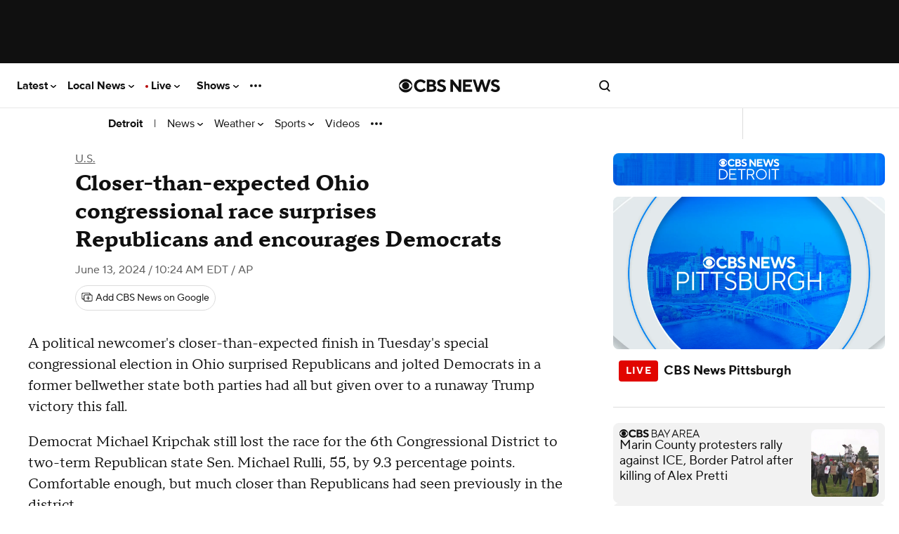

--- FILE ---
content_type: text/javascript; charset=UTF-8
request_url: https://imasdk.googleapis.com/js/sdkloader/ima3_dai.js
body_size: 184967
content:
(function(){var m,aa=typeof Object.create=="function"?Object.create:function(a){var b=function(){};b.prototype=a;return new b},ba=typeof Object.defineProperties=="function"?Object.defineProperty:function(a,b,c){if(a==Array.prototype||a==Object.prototype)return a;a[b]=c.value;return a},ea=function(a){a=["object"==typeof globalThis&&globalThis,a,"object"==typeof window&&window,"object"==typeof self&&self,"object"==typeof global&&global];for(var b=0;b<a.length;++b){var c=a[b];if(c&&c.Math==Math)return c}throw Error("Cannot find global object"); 
},ha=ea(this),ia=function(a,b){if(b)a:{var c=ha;a=a.split(".");for(var d=0;d<a.length-1;d++){var e=a[d];if(!(e in c))break a;c=c[e]}a=a[a.length-1];d=c[a];b=b(d);b!=d&&b!=null&&ba(c,a,{configurable:!0,writable:!0,value:b})}},ka=function(){function a(){function c(){}new c;Reflect.construct(c,[],function(){});return new c instanceof c}if(typeof Reflect!="undefined"&&Reflect.construct){if(a())return Reflect.construct;var b=Reflect.construct;return function(c,d,e){c=b(c,d);e&&Reflect.setPrototypeOf(c, 
e.prototype);return c}}return function(c,d,e){e===void 0&&(e=c);e=aa(e.prototype||Object.prototype);return Function.prototype.apply.call(c,e,d)||e}}(),la;if(typeof Object.setPrototypeOf=="function")la=Object.setPrototypeOf;else{var ma;a:{var na={a:!0},oa={};try{oa.__proto__=na;ma=oa.a;break a}catch(a){}ma=!1}la=ma?function(a,b){a.__proto__=b;if(a.__proto__!==b)throw new TypeError(a+" is not extensible");return a}:null} 
var pa=la,r=function(a,b){a.prototype=aa(b.prototype);a.prototype.constructor=a;if(pa)pa(a,b);else for(var c in b)if(c!="prototype")if(Object.defineProperties){var d=Object.getOwnPropertyDescriptor(b,c);d&&Object.defineProperty(a,c,d)}else a[c]=b[c];a.Ub=b.prototype},qa=function(a){var b=0;return function(){return b<a.length?{done:!1,value:a[b++]}:{done:!0}}},u=function(a){var b=typeof Symbol!="undefined"&&Symbol.iterator&&a[Symbol.iterator];if(b)return b.call(a);if(typeof a.length=="number")return{next:qa(a)}; 
throw Error(String(a)+" is not an iterable or ArrayLike");},w=function(a){if(!(a instanceof Array)){a=u(a);for(var b,c=[];!(b=a.next()).done;)c.push(b.value);a=c}return a},sa=function(a){return ra(a,a)},ra=function(a,b){a.raw=b;Object.freeze&&(Object.freeze(a),Object.freeze(b));return a},ta=function(a,b){return Object.prototype.hasOwnProperty.call(a,b)},ua=typeof Object.assign=="function"?Object.assign:function(a,b){if(a==null)throw new TypeError("No nullish arg");a=Object(a);for(var c=1;c<arguments.length;c++){var d= 
arguments[c];if(d)for(var e in d)ta(d,e)&&(a[e]=d[e])}return a};ia("Object.assign",function(a){return a||ua});var va=function(a){if(!(a instanceof Object))throw new TypeError("Iterator result "+a+" is not an object");},y=function(){this.K=!1;this.D=null;this.j=void 0;this.l=1;this.C=this.H=0;this.N=this.A=null},wa=function(a){if(a.K)throw new TypeError("Generator is already running");a.K=!0};y.prototype.L=function(a){this.j=a};var xa=function(a,b){a.A={Ph:b,bi:!0};a.l=a.H||a.C};y.prototype.X=function(){return this.l}; 
y.prototype.getNextAddress=y.prototype.X;y.prototype.ia=function(){return this.j};y.prototype.getYieldResult=y.prototype.ia;y.prototype.return=function(a){this.A={return:a};this.l=this.C};y.prototype["return"]=y.prototype.return;y.prototype.aa=function(a){this.A={da:a};this.l=this.C};y.prototype.jumpThroughFinallyBlocks=y.prototype.aa;y.prototype.g=function(a,b){this.l=b;return{value:a}};y.prototype.yield=y.prototype.g; 
y.prototype.ua=function(a,b){a=u(a);var c=a.next();va(c);if(c.done)this.j=c.value,this.l=b;else return this.D=a,this.g(c.value,b)};y.prototype.yieldAll=y.prototype.ua;y.prototype.da=function(a){this.l=a};y.prototype.jumpTo=y.prototype.da;y.prototype.o=function(){this.l=0};y.prototype.jumpToEnd=y.prototype.o;y.prototype.F=function(a,b){this.H=a;b!=void 0&&(this.C=b)};y.prototype.setCatchFinallyBlocks=y.prototype.F;y.prototype.oa=function(a){this.H=0;this.C=a||0};y.prototype.setFinallyBlock=y.prototype.oa; 
y.prototype.G=function(a,b){this.l=a;this.H=b||0};y.prototype.leaveTryBlock=y.prototype.G;y.prototype.B=function(a){this.H=a||0;a=this.A.Ph;this.A=null;return a};y.prototype.enterCatchBlock=y.prototype.B;y.prototype.O=function(a,b,c){c?this.N[c]=this.A:this.N=[this.A];this.H=a||0;this.C=b||0};y.prototype.enterFinallyBlock=y.prototype.O; 
y.prototype.ka=function(a,b){b=this.N.splice(b||0)[0];(b=this.A=this.A||b)?b.bi?this.l=this.H||this.C:b.da!=void 0&&this.C<b.da?(this.l=b.da,this.A=null):this.l=this.C:this.l=a};y.prototype.leaveFinallyBlock=y.prototype.ka;y.prototype.V=function(a){return new ya(a)};y.prototype.forIn=y.prototype.V;var ya=function(a){this.j=a;this.g=[];for(var b in a)this.g.push(b);this.g.reverse()};ya.prototype.l=function(){for(;this.g.length>0;){var a=this.g.pop();if(a in this.j)return a}return null}; 
ya.prototype.getNext=ya.prototype.l; 
var za=function(a){this.g=new y;this.j=a},Ea=function(a,b){wa(a.g);var c=a.g.D;if(c)return Aa(a,"return"in c?c["return"]:function(d){return{value:d,done:!0}},b,a.g.return);a.g.return(b);return Ba(a)},Aa=function(a,b,c,d){try{var e=b.call(a.g.D,c);va(e);if(!e.done)return a.g.K=!1,e;var f=e.value}catch(g){return a.g.D=null,xa(a.g,g),Ba(a)}a.g.D=null;d.call(a.g,f);return Ba(a)},Ba=function(a){for(;a.g.l;)try{var b=a.j(a.g);if(b)return a.g.K=!1,{value:b.value,done:!1}}catch(c){a.g.j=void 0,xa(a.g,c)}a.g.K= 
!1;if(a.g.A){b=a.g.A;a.g.A=null;if(b.bi)throw b.Ph;return{value:b.return,done:!0}}return{value:void 0,done:!0}},Fa=function(a){this.next=function(b){wa(a.g);a.g.D?b=Aa(a,a.g.D.next,b,a.g.L):(a.g.L(b),b=Ba(a));return b};this.throw=function(b){wa(a.g);a.g.D?b=Aa(a,a.g.D["throw"],b,a.g.L):(xa(a.g,b),b=Ba(a));return b};this.return=function(b){return Ea(a,b)};this[Symbol.iterator]=function(){return this}},Ga=function(a){function b(d){return a.next(d)}function c(d){return a.throw(d)}return new Promise(function(d, 
e){function f(g){g.done?d(g.value):Promise.resolve(g.value).then(b,c).then(f,e)}f(a.next())})},A=function(a){return Ga(new Fa(new za(a)))},Ha=function(){for(var a=Number(this),b=[],c=a;c<arguments.length;c++)b[c-a]=arguments[c];return b};ia("globalThis",function(a){return a||ha});ia("Reflect",function(a){return a?a:{}});ia("Reflect.construct",function(){return ka});ia("Reflect.setPrototypeOf",function(a){return a?a:pa?function(b,c){try{return pa(b,c),!0}catch(d){return!1}}:null}); 
ia("Symbol",function(a){if(a)return a;var b=function(f,g){this.g=f;ba(this,"description",{configurable:!0,writable:!0,value:g})};b.prototype.toString=function(){return this.g};var c="jscomp_symbol_"+(Math.random()*1E9>>>0)+"_",d=0,e=function(f){if(this instanceof e)throw new TypeError("Symbol is not a constructor");return new b(c+(f||"")+"_"+d++,f)};return e}); 
ia("Symbol.iterator",function(a){if(a)return a;a=Symbol("Symbol.iterator");ba(Array.prototype,a,{configurable:!0,writable:!0,value:function(){return Ia(qa(this))}});return a});var Ia=function(a){a={next:a};a[Symbol.iterator]=function(){return this};return a}; 
ia("Promise",function(a){function b(){this.g=null}function c(g){return g instanceof e?g:new e(function(h){h(g)})}if(a)return a;b.prototype.j=function(g){if(this.g==null){this.g=[];var h=this;this.l(function(){h.A()})}this.g.push(g)};var d=ha.setTimeout;b.prototype.l=function(g){d(g,0)};b.prototype.A=function(){for(;this.g&&this.g.length;){var g=this.g;this.g=[];for(var h=0;h<g.length;++h){var k=g[h];g[h]=null;try{k()}catch(l){this.o(l)}}}this.g=null};b.prototype.o=function(g){this.l(function(){throw g; 
})};var e=function(g){this.g=0;this.l=void 0;this.j=[];this.F=!1;var h=this.A();try{g(h.resolve,h.reject)}catch(k){h.reject(k)}};e.prototype.A=function(){function g(l){return function(n){k||(k=!0,l.call(h,n))}}var h=this,k=!1;return{resolve:g(this.K),reject:g(this.o)}};e.prototype.K=function(g){if(g===this)this.o(new TypeError("A Promise cannot resolve to itself"));else if(g instanceof e)this.N(g);else{a:switch(typeof g){case "object":var h=g!=null;break a;case "function":h=!0;break a;default:h=!1}h? 
this.H(g):this.B(g)}};e.prototype.H=function(g){var h=void 0;try{h=g.then}catch(k){this.o(k);return}typeof h=="function"?this.O(h,g):this.B(g)};e.prototype.o=function(g){this.G(2,g)};e.prototype.B=function(g){this.G(1,g)};e.prototype.G=function(g,h){if(this.g!=0)throw Error("Cannot settle("+g+", "+h+"): Promise already settled in state"+this.g);this.g=g;this.l=h;this.g===2&&this.L();this.C()};e.prototype.L=function(){var g=this;d(function(){if(g.D()){var h=ha.console;typeof h!=="undefined"&&h.error(g.l)}}, 
1)};e.prototype.D=function(){if(this.F)return!1;var g=ha.CustomEvent,h=ha.Event,k=ha.dispatchEvent;if(typeof k==="undefined")return!0;typeof g==="function"?g=new g("unhandledrejection",{cancelable:!0}):typeof h==="function"?g=new h("unhandledrejection",{cancelable:!0}):(g=ha.document.createEvent("CustomEvent"),g.initCustomEvent("unhandledrejection",!1,!0,g));g.promise=this;g.reason=this.l;return k(g)};e.prototype.C=function(){if(this.j!=null){for(var g=0;g<this.j.length;++g)f.j(this.j[g]);this.j= 
null}};var f=new b;e.prototype.N=function(g){var h=this.A();g.ze(h.resolve,h.reject)};e.prototype.O=function(g,h){var k=this.A();try{g.call(h,k.resolve,k.reject)}catch(l){k.reject(l)}};e.prototype.then=function(g,h){function k(q,v){return typeof q=="function"?function(t){try{l(q(t))}catch(x){n(x)}}:v}var l,n,p=new e(function(q,v){l=q;n=v});this.ze(k(g,l),k(h,n));return p};e.prototype.catch=function(g){return this.then(void 0,g)};e.prototype.ze=function(g,h){function k(){switch(l.g){case 1:g(l.l); 
break;case 2:h(l.l);break;default:throw Error("Unexpected state: "+l.g);}}var l=this;this.j==null?f.j(k):this.j.push(k);this.F=!0};e.resolve=c;e.reject=function(g){return new e(function(h,k){k(g)})};e.race=function(g){return new e(function(h,k){for(var l=u(g),n=l.next();!n.done;n=l.next())c(n.value).ze(h,k)})};e.all=function(g){var h=u(g),k=h.next();return k.done?c([]):new e(function(l,n){function p(t){return function(x){q[t]=x;v--;v==0&&l(q)}}var q=[],v=0;do q.push(void 0),v++,c(k.value).ze(p(q.length- 
1),n),k=h.next();while(!k.done)})};return e});ia("Object.setPrototypeOf",function(a){return a||pa});ia("Symbol.dispose",function(a){return a?a:Symbol("Symbol.dispose")});ia("Array.prototype.find",function(a){return a?a:function(b,c){a:{var d=this;d instanceof String&&(d=String(d));for(var e=d.length,f=0;f<e;f++){var g=d[f];if(b.call(c,g,f,d)){b=g;break a}}b=void 0}return b}}); 
ia("WeakMap",function(a){function b(){}function c(k){var l=typeof k;return l==="object"&&k!==null||l==="function"}function d(k){if(!ta(k,f)){var l=new b;ba(k,f,{value:l})}}function e(k){var l=Object[k];l&&(Object[k]=function(n){if(n instanceof b)return n;Object.isExtensible(n)&&d(n);return l(n)})}if(function(){if(!a||!Object.seal)return!1;try{var k=Object.seal({}),l=Object.seal({}),n=new a([[k,2],[l,3]]);if(n.get(k)!=2||n.get(l)!=3)return!1;n.delete(k);n.set(l,4);return!n.has(k)&&n.get(l)==4}catch(p){return!1}}())return a; 
var f="$jscomp_hidden_"+Math.random();e("freeze");e("preventExtensions");e("seal");var g=0,h=function(k){this.g=(g+=Math.random()+1).toString();if(k){k=u(k);for(var l;!(l=k.next()).done;)l=l.value,this.set(l[0],l[1])}};h.prototype.set=function(k,l){if(!c(k))throw Error("Invalid WeakMap key");d(k);if(!ta(k,f))throw Error("WeakMap key fail: "+k);k[f][this.g]=l;return this};h.prototype.get=function(k){return c(k)&&ta(k,f)?k[f][this.g]:void 0};h.prototype.has=function(k){return c(k)&&ta(k,f)&&ta(k[f], 
this.g)};h.prototype.delete=function(k){return c(k)&&ta(k,f)&&ta(k[f],this.g)?delete k[f][this.g]:!1};return h}); 
ia("Map",function(a){if(function(){if(!a||typeof a!="function"||!a.prototype.entries||typeof Object.seal!="function")return!1;try{var h=Object.seal({x:4}),k=new a(u([[h,"s"]]));if(k.get(h)!="s"||k.size!=1||k.get({x:4})||k.set({x:4},"t")!=k||k.size!=2)return!1;var l=k.entries(),n=l.next();if(n.done||n.value[0]!=h||n.value[1]!="s")return!1;n=l.next();return n.done||n.value[0].x!=4||n.value[1]!="t"||!l.next().done?!1:!0}catch(p){return!1}}())return a;var b=new WeakMap,c=function(h){this[0]={};this[1]= 
f();this.size=0;if(h){h=u(h);for(var k;!(k=h.next()).done;)k=k.value,this.set(k[0],k[1])}};c.prototype.set=function(h,k){h=h===0?0:h;var l=d(this,h);l.list||(l.list=this[0][l.id]=[]);l.entry?l.entry.value=k:(l.entry={next:this[1],Qb:this[1].Qb,head:this[1],key:h,value:k},l.list.push(l.entry),this[1].Qb.next=l.entry,this[1].Qb=l.entry,this.size++);return this};c.prototype.delete=function(h){h=d(this,h);return h.entry&&h.list?(h.list.splice(h.index,1),h.list.length||delete this[0][h.id],h.entry.Qb.next= 
h.entry.next,h.entry.next.Qb=h.entry.Qb,h.entry.head=null,this.size--,!0):!1};c.prototype.clear=function(){this[0]={};this[1]=this[1].Qb=f();this.size=0};c.prototype.has=function(h){return!!d(this,h).entry};c.prototype.get=function(h){return(h=d(this,h).entry)&&h.value};c.prototype.entries=function(){return e(this,function(h){return[h.key,h.value]})};c.prototype.keys=function(){return e(this,function(h){return h.key})};c.prototype.values=function(){return e(this,function(h){return h.value})};c.prototype.forEach= 
function(h,k){for(var l=this.entries(),n;!(n=l.next()).done;)n=n.value,h.call(k,n[1],n[0],this)};c.prototype[Symbol.iterator]=c.prototype.entries;var d=function(h,k){var l=k&&typeof k;l=="object"||l=="function"?b.has(k)?l=b.get(k):(l=""+ ++g,b.set(k,l)):l="p_"+k;var n=h[0][l];if(n&&ta(h[0],l))for(h=0;h<n.length;h++){var p=n[h];if(k!==k&&p.key!==p.key||k===p.key)return{id:l,list:n,index:h,entry:p}}return{id:l,list:n,index:-1,entry:void 0}},e=function(h,k){var l=h[1];return Ia(function(){if(l){for(;l.head!= 
h[1];)l=l.Qb;for(;l.next!=l.head;)return l=l.next,{done:!1,value:k(l)};l=null}return{done:!0,value:void 0}})},f=function(){var h={};return h.Qb=h.next=h.head=h},g=0;return c}); 
ia("Set",function(a){if(function(){if(!a||typeof a!="function"||!a.prototype.entries||typeof Object.seal!="function")return!1;try{var c=Object.seal({x:4}),d=new a(u([c]));if(!d.has(c)||d.size!=1||d.add(c)!=d||d.size!=1||d.add({x:4})!=d||d.size!=2)return!1;var e=d.entries(),f=e.next();if(f.done||f.value[0]!=c||f.value[1]!=c)return!1;f=e.next();return f.done||f.value[0]==c||f.value[0].x!=4||f.value[1]!=f.value[0]?!1:e.next().done}catch(g){return!1}}())return a;var b=function(c){this.g=new Map;if(c){c= 
u(c);for(var d;!(d=c.next()).done;)this.add(d.value)}this.size=this.g.size};b.prototype.add=function(c){c=c===0?0:c;this.g.set(c,c);this.size=this.g.size;return this};b.prototype.delete=function(c){c=this.g.delete(c);this.size=this.g.size;return c};b.prototype.clear=function(){this.g.clear();this.size=0};b.prototype.has=function(c){return this.g.has(c)};b.prototype.entries=function(){return this.g.entries()};b.prototype.values=function(){return this.g.values()};b.prototype.keys=b.prototype.values; 
b.prototype[Symbol.iterator]=b.prototype.values;b.prototype.forEach=function(c,d){var e=this;this.g.forEach(function(f){return c.call(d,f,f,e)})};return b});ia("Object.values",function(a){return a?a:function(b){var c=[],d;for(d in b)ta(b,d)&&c.push(b[d]);return c}});ia("Object.is",function(a){return a?a:function(b,c){return b===c?b!==0||1/b===1/c:b!==b&&c!==c}}); 
ia("Array.prototype.includes",function(a){return a?a:function(b,c){var d=this;d instanceof String&&(d=String(d));var e=d.length;c=c||0;for(c<0&&(c=Math.max(c+e,0));c<e;c++){var f=d[c];if(f===b||Object.is(f,b))return!0}return!1}});var Ja=function(a,b,c){if(a==null)throw new TypeError("The 'this' value for String.prototype."+c+" must not be null or undefined");if(b instanceof RegExp)throw new TypeError("First argument to String.prototype."+c+" must not be a regular expression");return a+""}; 
ia("String.prototype.includes",function(a){return a?a:function(b,c){return Ja(this,b,"includes").indexOf(b,c||0)!==-1}});ia("Array.from",function(a){return a?a:function(b,c,d){c=c!=null?c:function(h){return h};var e=[],f=typeof Symbol!="undefined"&&Symbol.iterator&&b[Symbol.iterator];if(typeof f=="function"){b=f.call(b);for(var g=0;!(f=b.next()).done;)e.push(c.call(d,f.value,g++))}else for(f=b.length,g=0;g<f;g++)e.push(c.call(d,b[g],g));return e}}); 
ia("Object.entries",function(a){return a?a:function(b){var c=[],d;for(d in b)ta(b,d)&&c.push([d,b[d]]);return c}});ia("Number.isFinite",function(a){return a?a:function(b){return typeof b!=="number"?!1:!isNaN(b)&&b!==Infinity&&b!==-Infinity}});ia("Number.MAX_SAFE_INTEGER",function(){return 9007199254740991});ia("Number.MIN_SAFE_INTEGER",function(){return-9007199254740991});ia("Number.isInteger",function(a){return a?a:function(b){return Number.isFinite(b)?b===Math.floor(b):!1}}); 
ia("Number.isSafeInteger",function(a){return a?a:function(b){return Number.isInteger(b)&&Math.abs(b)<=Number.MAX_SAFE_INTEGER}});ia("String.prototype.startsWith",function(a){return a?a:function(b,c){var d=Ja(this,b,"startsWith");b+="";var e=d.length,f=b.length;c=Math.max(0,Math.min(c|0,d.length));for(var g=0;g<f&&c<e;)if(d[c++]!=b[g++])return!1;return g>=f}}); 
ia("String.prototype.endsWith",function(a){return a?a:function(b,c){var d=Ja(this,b,"endsWith");b+="";c===void 0&&(c=d.length);c=Math.max(0,Math.min(c|0,d.length));for(var e=b.length;e>0&&c>0;)if(d[--c]!=b[--e])return!1;return e<=0}});var Ka=function(a,b){a instanceof String&&(a+="");var c=0,d=!1,e={next:function(){if(!d&&c<a.length){var f=c++;return{value:b(f,a[f]),done:!1}}d=!0;return{done:!0,value:void 0}}};e[Symbol.iterator]=function(){return e};return e}; 
ia("Array.prototype.entries",function(a){return a?a:function(){return Ka(this,function(b,c){return[b,c]})}});ia("Math.trunc",function(a){return a?a:function(b){b=Number(b);if(isNaN(b)||b===Infinity||b===-Infinity||b===0)return b;var c=Math.floor(Math.abs(b));return b<0?-c:c}});ia("Number.isNaN",function(a){return a?a:function(b){return typeof b==="number"&&isNaN(b)}});ia("Array.prototype.keys",function(a){return a?a:function(){return Ka(this,function(b){return b})}}); 
ia("Array.prototype.values",function(a){return a?a:function(){return Ka(this,function(b,c){return c})}});ia("Object.fromEntries",function(a){return a?a:function(b){var c={};if(!(Symbol.iterator in b))throw new TypeError(""+b+" is not iterable");b=b[Symbol.iterator].call(b);for(var d=b.next();!d.done;d=b.next()){d=d.value;if(Object(d)!==d)throw new TypeError("iterable for fromEntries should yield objects");c[d[0]]=d[1]}return c}}); 
ia("String.prototype.repeat",function(a){return a?a:function(b){var c=Ja(this,null,"repeat");if(b<0||b>1342177279)throw new RangeError("Invalid count value");b|=0;for(var d="";b;)if(b&1&&(d+=c),b>>>=1)c+=c;return d}});ia("String.prototype.padStart",function(a){return a?a:function(b,c){var d=Ja(this,null,"padStart");b-=d.length;c=c!==void 0?String(c):" ";return(b>0&&c?c.repeat(Math.ceil(b/c.length)).substring(0,b):"")+d}}); 
ia("Promise.allSettled",function(a){function b(d){return{status:"fulfilled",value:d}}function c(d){return{status:"rejected",reason:d}}return a?a:function(d){var e=this;d=Array.from(d,function(f){return e.resolve(f).then(b,c)});return e.all(d)}});ia("Math.imul",function(a){return a?a:function(b,c){b=Number(b);c=Number(c);var d=b&65535,e=c&65535;return d*e+((b>>>16&65535)*e+d*(c>>>16&65535)<<16>>>0)|0}});ia("Math.sign",function(a){return a?a:function(b){b=Number(b);return b===0||isNaN(b)?b:b>0?1:-1}}); 
ia("Array.prototype.flatMap",function(a){return a?a:function(b,c){var d=[];Array.prototype.forEach.call(this,function(e,f){e=b.call(c,e,f,this);Array.isArray(e)?d.push.apply(d,e):d.push(e)});return d}});/* 
 
 Copyright The Closure Library Authors. 
 SPDX-License-Identifier: Apache-2.0 
*/ 
var La=La||{},B=this||self,Na=function(a,b){var c=Ma("CLOSURE_FLAGS");a=c&&c[a];return a!=null?a:b},Ma=function(a,b){a=a.split(".");b=b||B;for(var c=0;c<a.length;c++)if(b=b[a[c]],b==null)return null;return b},Oa=function(a){var b=typeof a;return b!="object"?b:a?Array.isArray(a)?"array":b:"null"},Pa=function(a){var b=Oa(a);return b=="array"||b=="object"&&typeof a.length=="number"},Qa=function(a){var b=typeof a;return b=="object"&&a!=null||b=="function"},Ta=function(a){return Object.prototype.hasOwnProperty.call(a, 
Ra)&&a[Ra]||(a[Ra]=++Sa)},Ua=function(a){a!==null&&"removeAttribute"in a&&a.removeAttribute(Ra);try{delete a[Ra]}catch(b){}},Ra="closure_uid_"+(Math.random()*1E9>>>0),Sa=0,Va=function(a,b,c){return a.call.apply(a.bind,arguments)},Wa=function(a,b,c){if(!a)throw Error();if(arguments.length>2){var d=Array.prototype.slice.call(arguments,2);return function(){var e=Array.prototype.slice.call(arguments);Array.prototype.unshift.apply(e,d);return a.apply(b,e)}}return function(){return a.apply(b,arguments)}}, 
Xa=function(a,b,c){Xa=Function.prototype.bind&&Function.prototype.bind.toString().indexOf("native code")!=-1?Va:Wa;return Xa.apply(null,arguments)},Ya=function(a,b){var c=Array.prototype.slice.call(arguments,1);return function(){var d=c.slice();d.push.apply(d,arguments);return a.apply(this,d)}},$a=function(){return Date.now()},C=function(a,b){a=a.split(".");for(var c=B,d;a.length&&(d=a.shift());)a.length||b===void 0?c[d]&&c[d]!==Object.prototype[d]?c=c[d]:c=c[d]={}:c[d]=b},ab=function(a){return a}, 
bb=function(a,b){function c(){}c.prototype=b.prototype;a.Ub=b.prototype;a.prototype=new c;a.prototype.constructor=a;a.Nn=function(d,e,f){for(var g=Array(arguments.length-2),h=2;h<arguments.length;h++)g[h-2]=arguments[h];return b.prototype[e].apply(d,g)}};function cb(a,b){if(Error.captureStackTrace)Error.captureStackTrace(this,cb);else{var c=Error().stack;c&&(this.stack=c)}a&&(this.message=String(a));b!==void 0&&(this.cause=b)}bb(cb,Error);cb.prototype.name="CustomError";var db;function eb(){throw Error("Invalid UTF8");}function fb(a,b){b=String.fromCharCode.apply(null,b);return a==null?b:a+b}var gb=void 0,ib,jb=typeof TextDecoder!=="undefined",kb,lb=typeof String.prototype.isWellFormed==="function",nb=typeof TextEncoder!=="undefined";function ob(a){B.setTimeout(function(){throw a;},0)};function pb(a){for(var b=[],c=0,d=0;d<a.length;d++){var e=a.charCodeAt(d);e>255&&(b[c++]=e&255,e>>=8);b[c++]=e}return b}function qb(a){return Array.prototype.map.call(a,function(b){b=b.toString(16);return b.length>1?b:"0"+b}).join("")};function D(a){return/^[\s\xa0]*$/.test(a)}var rb=String.prototype.trim?function(a){return a.trim()}:function(a){return/^[\s\xa0]*([\s\S]*?)[\s\xa0]*$/.exec(a)[1]},sb=/&/g,tb=/</g,ub=/>/g,vb=/"/g,wb=/'/g,xb=/\x00/g,yb=/[\x00&<>"']/;function zb(a,b){return a.indexOf(b)!=-1}function Ab(a,b){return zb(a.toLowerCase(),b.toLowerCase())} 
function Fb(a,b){var c=0;a=rb(String(a)).split(".");b=rb(String(b)).split(".");for(var d=Math.max(a.length,b.length),e=0;c==0&&e<d;e++){var f=a[e]||"",g=b[e]||"";do{f=/(\d*)(\D*)(.*)/.exec(f)||["","","",""];g=/(\d*)(\D*)(.*)/.exec(g)||["","","",""];if(f[0].length==0&&g[0].length==0)break;c=Gb(f[1].length==0?0:parseInt(f[1],10),g[1].length==0?0:parseInt(g[1],10))||Gb(f[2].length==0,g[2].length==0)||Gb(f[2],g[2]);f=f[3];g=g[3]}while(c==0)}return c}function Gb(a,b){return a<b?-1:a>b?1:0};var Hb=Na(610401301,!1),Ib=Na(1331761403,!1),Jb=Na(748402147,!0),Kb=Na(824648567,!0),Lb=Na(824656860,Na(1,!0));function Mb(){var a=B.navigator;return a&&(a=a.userAgent)?a:""}var Nb,Ob=B.navigator;Nb=Ob?Ob.userAgentData||null:null;function Pb(a){if(!Hb||!Nb)return!1;for(var b=0;b<Nb.brands.length;b++){var c=Nb.brands[b].brand;if(c&&zb(c,a))return!0}return!1}function E(a){return zb(Mb(),a)};function Qb(){return Hb?!!Nb&&Nb.brands.length>0:!1}function Rb(){return Qb()?!1:E("Trident")||E("MSIE")}function Sb(){return E("Firefox")||E("FxiOS")}function Tb(){return E("Safari")&&!(Ub()||(Qb()?0:E("Coast"))||(Qb()?0:E("Opera"))||(Qb()?0:E("Edge"))||(Qb()?Pb("Microsoft Edge"):E("Edg/"))||(Qb()?Pb("Opera"):E("OPR"))||Sb()||E("Silk")||E("Android"))}function Ub(){return Qb()?Pb("Chromium"):(E("Chrome")||E("CriOS"))&&!(Qb()?0:E("Edge"))||E("Silk")};function Vb(){return Hb&&Nb&&Nb.platform?Nb.platform==="Android":E("Android")}function Wb(){return E("iPhone")&&!E("iPod")&&!E("iPad")}function Xb(){return Wb()||E("iPad")||E("iPod")};var Yb=Array.prototype.indexOf?function(a,b){return Array.prototype.indexOf.call(a,b,void 0)}:function(a,b){if(typeof a==="string")return typeof b!=="string"||b.length!=1?-1:a.indexOf(b,0);for(var c=0;c<a.length;c++)if(c in a&&a[c]===b)return c;return-1},Zb=Array.prototype.lastIndexOf?function(a,b){return Array.prototype.lastIndexOf.call(a,b,a.length-1)}:function(a,b){var c=a.length-1;c<0&&(c=Math.max(0,a.length+c));if(typeof a==="string")return typeof b!=="string"||b.length!=1?-1:a.lastIndexOf(b, 
c);for(;c>=0;c--)if(c in a&&a[c]===b)return c;return-1},$b=Array.prototype.forEach?function(a,b){Array.prototype.forEach.call(a,b,void 0)}:function(a,b){for(var c=a.length,d=typeof a==="string"?a.split(""):a,e=0;e<c;e++)e in d&&b.call(void 0,d[e],e,a)};function ac(a,b){for(var c=typeof a==="string"?a.split(""):a,d=a.length-1;d>=0;--d)d in c&&b.call(void 0,c[d],d,a)} 
var bc=Array.prototype.filter?function(a,b){return Array.prototype.filter.call(a,b,void 0)}:function(a,b){for(var c=a.length,d=[],e=0,f=typeof a==="string"?a.split(""):a,g=0;g<c;g++)if(g in f){var h=f[g];b.call(void 0,h,g,a)&&(d[e++]=h)}return d},cc=Array.prototype.map?function(a,b){return Array.prototype.map.call(a,b,void 0)}:function(a,b){for(var c=a.length,d=Array(c),e=typeof a==="string"?a.split(""):a,f=0;f<c;f++)f in e&&(d[f]=b.call(void 0,e[f],f,a));return d},dc=Array.prototype.reduce?function(a, 
b,c){return Array.prototype.reduce.call(a,b,c)}:function(a,b,c){var d=c;$b(a,function(e,f){d=b.call(void 0,d,e,f,a)});return d},ec=Array.prototype.some?function(a,b){return Array.prototype.some.call(a,b,void 0)}:function(a,b){for(var c=a.length,d=typeof a==="string"?a.split(""):a,e=0;e<c;e++)if(e in d&&b.call(void 0,d[e],e,a))return!0;return!1};function fc(a,b){b=lc(a,b);return b<0?null:typeof a==="string"?a.charAt(b):a[b]} 
function lc(a,b){for(var c=a.length,d=typeof a==="string"?a.split(""):a,e=0;e<c;e++)if(e in d&&b.call(void 0,d[e],e,a))return e;return-1}function mc(a,b){b=nc(a,b);return b<0?null:typeof a==="string"?a.charAt(b):a[b]}function nc(a,b){for(var c=typeof a==="string"?a.split(""):a,d=a.length-1;d>=0;d--)if(d in c&&b.call(void 0,c[d],d,a))return d;return-1}function oc(a,b){return Yb(a,b)>=0}function pc(a,b){b=Yb(a,b);var c;(c=b>=0)&&qc(a,b);return c} 
function qc(a,b){return Array.prototype.splice.call(a,b,1).length==1}function rc(a,b){var c=0;ac(a,function(d,e){b.call(void 0,d,e,a)&&qc(a,e)&&c++})}function vc(a){return Array.prototype.concat.apply([],arguments)}function wc(a){var b=a.length;if(b>0){for(var c=Array(b),d=0;d<b;d++)c[d]=a[d];return c}return[]}function xc(a){for(var b=0,c=0,d={};c<a.length;){var e=a[c++],f=Qa(e)?"o"+Ta(e):(typeof e).charAt(0)+e;Object.prototype.hasOwnProperty.call(d,f)||(d[f]=!0,a[b++]=e)}a.length=b} 
function yc(a,b){a.sort(b||zc)}function zc(a,b){return a>b?1:a<b?-1:0}function Ac(a,b){for(var c=[],d=0;d<b;d++)c[d]=a;return c};var Bc=function(a){Bc[" "](a);return a};Bc[" "]=function(){};var Cc=function(a,b){try{return Bc(a[b]),!0}catch(c){}return!1};var Dc=Rb(),Ec=E("Gecko")&&!(Ab(Mb(),"WebKit")&&!E("Edge"))&&!(E("Trident")||E("MSIE"))&&!E("Edge"),Fc=Ab(Mb(),"WebKit")&&!E("Edge"),Hc=Hb&&Nb&&Nb.platform?Nb.platform==="macOS":E("Macintosh"),Ic=Vb(),Jc=Wb(),Kc=E("iPad"),Lc=E("iPod"),Mc=Xb();var Nc=Sb(),Oc=E("Android")&&!(Ub()||Sb()||(Qb()?0:E("Opera"))||E("Silk")),Pc=Tb()&&!Xb();var Qc={},Rc=null,Sc=Ec||Fc||!Pc&&typeof B.atob=="function";function Tc(a,b){b===void 0&&(b=0);Uc();b=Qc[b];for(var c=Array(Math.floor(a.length/3)),d=b[64]||"",e=0,f=0;e<a.length-2;e+=3){var g=a[e],h=a[e+1],k=a[e+2],l=b[g>>2];g=b[(g&3)<<4|h>>4];h=b[(h&15)<<2|k>>6];k=b[k&63];c[f++]=""+l+g+h+k}l=0;k=d;switch(a.length-e){case 2:l=a[e+1],k=b[(l&15)<<2]||d;case 1:a=a[e],c[f]=""+b[a>>2]+b[(a&3)<<4|l>>4]+k+d}return c.join("")} 
function Vc(a){if(Sc)return B.atob(a);var b="";Wc(a,function(c){b+=String.fromCharCode(c)});return b}function Xc(a){var b=[];Wc(a,function(c){b.push(c)});return b}function Yc(a){var b=a.length,c=b*3/4;c%3?c=Math.floor(c):zb("=.",a[b-1])&&(c=zb("=.",a[b-2])?c-2:c-1);var d=new Uint8Array(c),e=0;Wc(a,function(f){d[e++]=f});return e!==c?d.subarray(0,e):d} 
function Wc(a,b){function c(k){for(;d<a.length;){var l=a.charAt(d++),n=Rc[l];if(n!=null)return n;if(!D(l))throw Error("Unknown base64 encoding at char: "+l);}return k}Uc();for(var d=0;;){var e=c(-1),f=c(0),g=c(64),h=c(64);if(h===64&&e===-1)break;b(e<<2|f>>4);g!=64&&(b(f<<4&240|g>>2),h!=64&&b(g<<6&192|h))}} 
function Uc(){if(!Rc){Rc={};for(var a="ABCDEFGHIJKLMNOPQRSTUVWXYZabcdefghijklmnopqrstuvwxyz0123456789".split(""),b=["+/=","+/","-_=","-_.","-_"],c=0;c<5;c++){var d=a.concat(b[c].split(""));Qc[c]=d;for(var e=0;e<d.length;e++){var f=d[e];Rc[f]===void 0&&(Rc[f]=e)}}}};var Zc=typeof Uint8Array!=="undefined",$c=!Dc&&typeof btoa==="function",ed=/[-_.]/g,fd={"-":"+",_:"/",".":"="};function gd(a){return fd[a]||""}function hd(a){if(!$c)return Yc(a);a=ed.test(a)?a.replace(ed,gd):a;a=atob(a);for(var b=new Uint8Array(a.length),c=0;c<a.length;c++)b[c]=a.charCodeAt(c);return b}var id={};var kd=function(a,b){jd(b);this.g=a;if(a!=null&&a.length===0)throw Error("ByteString should be constructed with non-empty values");},md=function(){return ld||(ld=new kd(null,id))};kd.prototype.isEmpty=function(){return this.g==null};var nd=function(a){jd(id);var b=a.g;b=b==null||Zc&&b!=null&&b instanceof Uint8Array?b:typeof b==="string"?hd(b):null;return b==null?b:a.g=b},ld;function jd(a){if(a!==id)throw Error("illegal external caller");};function od(a,b){a.__closure__error__context__984382||(a.__closure__error__context__984382={});a.__closure__error__context__984382.severity=b};var pd=void 0;function qd(a){a=Error(a);od(a,"warning");return a}function rd(a,b){if(a!=null){var c;var d=(c=pd)!=null?c:pd={};c=d[a]||0;c>=b||(d[a]=c+1,a=Error(),od(a,"incident"),ob(a))}};function sd(){return typeof BigInt==="function"};var td=typeof Symbol==="function"&&typeof Symbol()==="symbol";function ud(a,b,c){return typeof Symbol==="function"&&typeof Symbol()==="symbol"?(c===void 0?0:c)&&Symbol.for&&a?Symbol.for(a):a!=null?Symbol(a):Symbol():b}var vd=ud("jas",void 0,!0),wd=ud(void 0,"0di"),xd=ud(void 0,"1oa"),yd=ud(void 0,Symbol()),zd=ud(void 0,"0ubs"),Ad=ud(void 0,"0ubsb"),Bd=ud(void 0,"0actk"),Cd=ud("m_m","ao",!0);var Dd={Hk:{value:0,configurable:!0,writable:!0,enumerable:!1}},Ed=Object.defineProperties,F=td?vd:"Hk",Md,Nd=[];Od(Nd,7);Md=Object.freeze(Nd);function Pd(a,b){td||F in a||Ed(a,Dd);a[F]|=b}function Od(a,b){td||F in a||Ed(a,Dd);a[F]=b}function Qd(a){if(4&a)return 512&a?512:1024&a?1024:0}function Rd(a){Pd(a,34);return a}function Sd(a){Pd(a,8192);return a}function Td(a){Pd(a,32);return a};var Ud={};function Vd(a,b){return b===void 0?a.g!==Wd&&!!(2&(a.I[F]|0)):!!(2&b)&&a.g!==Wd}var Wd={};function Xd(a,b){if(a!=null)if(typeof a==="string")a=a?new kd(a,id):md();else if(a.constructor!==kd)if(Zc&&a!=null&&a instanceof Uint8Array)a=a.length?new kd(new Uint8Array(a),id):md();else{if(!b)throw Error();a=void 0}return a}var Yd=function(a,b,c){this.g=a;this.j=b;this.l=c};Yd.prototype.next=function(){var a=this.g.next();a.done||(a.value=this.j.call(this.l,a.value));return a}; 
Yd.prototype[Symbol.iterator]=function(){return this};var Zd=Object.freeze({}),$d=Object.freeze({});function ae(a,b,c){var d=b&128?0:-1,e=a.length,f;if(f=!!e)f=a[e-1],f=f!=null&&typeof f==="object"&&f.constructor===Object;var g=e+(f?-1:0);for(b=b&128?1:0;b<g;b++)c(b-d,a[b]);if(f){a=a[e-1];for(var h in a)!isNaN(h)&&c(+h,a[h])}}var be={};function ce(a){a.Un=!0;return a};var de=ce(function(a){return typeof a==="number"}),ee=ce(function(a){return typeof a==="string"}),fe=ce(function(a){return typeof a==="boolean"}),ge=ce(function(a){return!!a&&(typeof a==="object"||typeof a==="function")});function he(){return ie(ce(function(a,b){return a===void 0?!0:ee(a,b)}))}function ie(a){a.Jk=!0;return a};var je=typeof B.BigInt==="function"&&typeof B.BigInt(0)==="bigint";function ke(a){var b=a;if(ee(b)){if(!/^\s*(?:-?[1-9]\d*|0)?\s*$/.test(b))throw Error(String(b));}else if(de(b)&&!Number.isSafeInteger(b))throw Error(String(b));return je?BigInt(a):a=fe(a)?a?"1":"0":ee(a)?a.trim()||"0":String(a)}var qe=ce(function(a){return je?a>=le&&a<=me:a[0]==="-"?ne(a,oe):ne(a,pe)}),oe=Number.MIN_SAFE_INTEGER.toString(),le=je?BigInt(Number.MIN_SAFE_INTEGER):void 0,pe=Number.MAX_SAFE_INTEGER.toString(),me=je?BigInt(Number.MAX_SAFE_INTEGER):void 0; 
function ne(a,b){if(a.length>b.length)return!1;if(a.length<b.length||a===b)return!0;for(var c=0;c<a.length;c++){var d=a[c],e=b[c];if(d>e)return!1;if(d<e)return!0}};var Ie=typeof Uint8Array.prototype.slice==="function",Je=0,Ke=0,Le;function Me(a){var b=a>>>0;Je=b;Ke=(a-b)/4294967296>>>0}function Ne(a){if(a<0){Me(0-a);var b=u(Oe(Je,Ke));a=b.next().value;b=b.next().value;Je=a>>>0;Ke=b>>>0}else Me(a)}function Pe(a,b){var c=b*4294967296+(a>>>0);return Number.isSafeInteger(c)?c:Qe(a,b)}function Re(a,b){return ke(sd()?BigInt.asUintN(64,(BigInt(b>>>0)<<BigInt(32))+BigInt(a>>>0)):Qe(a,b))} 
function Se(a,b){var c=b&2147483648;c&&(a=~a+1>>>0,b=~b>>>0,a==0&&(b=b+1>>>0));a=Pe(a,b);return typeof a==="number"?c?-a:a:c?"-"+a:a}function Te(a,b){return sd()?ke(BigInt.asIntN(64,(BigInt.asUintN(32,BigInt(b))<<BigInt(32))+BigInt.asUintN(32,BigInt(a)))):ke(Ue(a,b))} 
function Qe(a,b){b>>>=0;a>>>=0;if(b<=2097151)var c=""+(4294967296*b+a);else sd()?c=""+(BigInt(b)<<BigInt(32)|BigInt(a)):(c=(a>>>24|b<<8)&16777215,b=b>>16&65535,a=(a&16777215)+c*6777216+b*6710656,c+=b*8147497,b*=2,a>=1E7&&(c+=a/1E7>>>0,a%=1E7),c>=1E7&&(b+=c/1E7>>>0,c%=1E7),c=b+Ve(c)+Ve(a));return c}function Ve(a){a=String(a);return"0000000".slice(a.length)+a} 
function Ue(a,b){b&2147483648?sd()?a=""+(BigInt(b|0)<<BigInt(32)|BigInt(a>>>0)):(b=u(Oe(a,b)),a=b.next().value,b=b.next().value,a="-"+Qe(a,b)):a=Qe(a,b);return a} 
function We(a){if(a.length<16)Ne(Number(a));else if(sd())a=BigInt(a),Je=Number(a&BigInt(4294967295))>>>0,Ke=Number(a>>BigInt(32)&BigInt(4294967295));else{var b=+(a[0]==="-");Ke=Je=0;for(var c=a.length,d=0+b,e=(c-b)%6+b;e<=c;d=e,e+=6)d=Number(a.slice(d,e)),Ke*=1E6,Je=Je*1E6+d,Je>=4294967296&&(Ke+=Math.trunc(Je/4294967296),Ke>>>=0,Je>>>=0);b&&(b=u(Oe(Je,Ke)),a=b.next().value,b=b.next().value,Je=a,Ke=b)}}function Oe(a,b){b=~b;a?a=~a+1:b+=1;return[a,b]};function Xe(a){return Array.prototype.slice.call(a)};var Ye=typeof BigInt==="function"?BigInt.asIntN:void 0,Ze=typeof BigInt==="function"?BigInt.asUintN:void 0,$e=Number.isSafeInteger,af=Number.isFinite,bf=Math.trunc;function cf(a){if(a==null||typeof a==="number")return a;if(a==="NaN"||a==="Infinity"||a==="-Infinity")return Number(a)}function df(a){if(typeof a!=="boolean")throw Error("Expected boolean but got "+Oa(a)+": "+a);return a}function ef(a){if(a==null||typeof a==="boolean")return a;if(typeof a==="number")return!!a}var ff=/^-?([1-9][0-9]*|0)(\.[0-9]+)?$/; 
function gf(a){switch(typeof a){case "bigint":return!0;case "number":return af(a);case "string":return ff.test(a);default:return!1}}function hf(a){if(!af(a))throw qd("enum");return a|0}function jf(a){return a==null?a:af(a)?a|0:void 0}function kf(a){if(typeof a!=="number")throw qd("int32");if(!af(a))throw qd("int32");return a|0}function lf(a){if(a==null)return a;if(typeof a==="string"&&a)a=+a;else if(typeof a!=="number")return;return af(a)?a|0:void 0} 
function mf(a){if(a==null)return a;if(typeof a==="string"&&a)a=+a;else if(typeof a!=="number")return;return af(a)?a>>>0:void 0} 
function nf(a){var b=void 0;b!=null||(b=Lb?1024:0);if(!gf(a))throw qd("int64");var c=typeof a;switch(b){case 512:switch(c){case "string":return of(a);case "bigint":return String(Ye(64,a));default:return pf(a)}case 1024:switch(c){case "string":return qf(a);case "bigint":return ke(Ye(64,a));default:return rf(a)}case 0:switch(c){case "string":return of(a);case "bigint":return ke(Ye(64,a));default:return sf(a)}default:throw Error("Unknown format requested type for int64");}} 
function tf(a){return a==null?a:nf(a)}function uf(a){var b=a.length;if(a[0]==="-"?b<20||b===20&&a<="-9223372036854775808":b<19||b===19&&a<="9223372036854775807")return a;We(a);return Ue(Je,Ke)}function sf(a){a=bf(a);$e(a)||(Ne(a),a=Se(Je,Ke));return a}function pf(a){a=bf(a);$e(a)?a=String(a):(Ne(a),a=Ue(Je,Ke));return a}function of(a){var b=bf(Number(a));if($e(b))return String(b);b=a.indexOf(".");b!==-1&&(a=a.substring(0,b));return uf(a)} 
function qf(a){var b=bf(Number(a));if($e(b))return ke(b);b=a.indexOf(".");b!==-1&&(a=a.substring(0,b));return sd()?ke(Ye(64,BigInt(a))):ke(uf(a))}function rf(a){return $e(a)?ke(sf(a)):ke(pf(a))}function vf(a){if(a==null)return a;if(typeof a==="bigint")return qe(a)?a=Number(a):(a=Ye(64,a),a=qe(a)?Number(a):String(a)),a;if(gf(a))return typeof a==="number"?sf(a):of(a)}function wf(a){var b=typeof a;if(a==null)return a;if(b==="bigint")return ke(Ye(64,a));if(gf(a))return b==="string"?qf(a):rf(a)} 
function xf(a){if(a==null)return a;var b=typeof a;if(b==="bigint")return String(Ye(64,a));if(gf(a)){if(b==="string")return of(a);if(b==="number")return sf(a)}} 
function Df(a){if(a==null)return a;var b=typeof a;if(b==="bigint")return String(Ze(64,a));if(gf(a)){if(b==="string")return b=bf(Number(a)),$e(b)&&b>=0?a=String(b):(b=a.indexOf("."),b!==-1&&(a=a.substring(0,b)),a[0]==="-"?b=!1:(b=a.length,b=b<20?!0:b===20&&a<="18446744073709551615"),b||(We(a),a=Qe(Je,Ke))),a;if(b==="number")return a=bf(a),a>=0&&$e(a)||(Ne(a),a=Pe(Je,Ke)),a}}function Ef(a){if(typeof a!=="string")throw Error();return a} 
function Ff(a){if(a!=null&&typeof a!=="string")throw Error();return a}function Gf(a){return a==null||typeof a==="string"?a:void 0}function Hf(a,b,c,d){if(a!=null&&a[Cd]===Ud)return a;if(!Array.isArray(a))return c?d&2?b[wd]||(b[wd]=If(b)):new b:void 0;c=a[F]|0;d=c|d&32|d&2;d!==c&&Od(a,d);return new b(a)}function If(a){a=new a;Rd(a.I);return a}function Jf(a,b,c){if(b)return df(a);var d;return(d=ef(a))!=null?d:c?!1:void 0} 
function Kf(a,b,c){if(b)return Ef(a);var d;return(d=Gf(a))!=null?d:c?"":void 0};function Lf(a){return a};var Mf={},Nf=function(){try{var a=function(){return ka(Map,[],this.constructor)};r(a,Map);Bc(new a);return!1}catch(b){return!0}}(),Of=function(){this.g=new Map};m=Of.prototype;m.get=function(a){return this.g.get(a)};m.set=function(a,b){this.g.set(a,b);this.size=this.g.size;return this};m.delete=function(a){a=this.g.delete(a);this.size=this.g.size;return a};m.clear=function(){this.g.clear();this.size=this.g.size};m.has=function(a){return this.g.has(a)};m.entries=function(){return this.g.entries()}; 
m.keys=function(){return this.g.keys()};m.values=function(){return this.g.values()};m.forEach=function(a,b){return this.g.forEach(a,b)};Of.prototype[Symbol.iterator]=function(){return this.entries()};var Pf=function(){if(Nf)return Object.setPrototypeOf(Of.prototype,Map.prototype),Object.defineProperties(Of.prototype,{size:{value:0,configurable:!0,enumerable:!0,writable:!0}}),Of;var a=function(){return ka(Map,[],this.constructor)};r(a,Map);return a}();function Qf(a){return a} 
var Sf=function(a,b,c,d){c=c===void 0?Qf:c;d=d===void 0?Qf:d;var e=Pf.call(this)||this;e.dd=a[F]|0;e.Yc=b;e.Ye=c;e.Li=e.Yc?Rf:d;for(var f=0;f<a.length;f++){var g=a[f],h=c(g[0],!1,!0),k=g[1];b?k===void 0&&(k=null):k=d(g[1],!1,!0,void 0,void 0,e.dd);Pf.prototype.set.call(e,h,k)}return e};r(Sf,Pf);var Tf=function(a){if(a.dd&2)throw Error("Cannot mutate an immutable Map");},Uf=function(a,b){return Sd(Array.from(Pf.prototype.entries.call(a),b))};m=Sf.prototype;m.clear=function(){Tf(this);Pf.prototype.clear.call(this)}; 
m.delete=function(a){Tf(this);return Pf.prototype.delete.call(this,this.Ye(a,!0,!1))};m.entries=function(){if(this.Yc){var a=Pf.prototype.keys.call(this);a=new Yd(a,Vf,this)}else a=Pf.prototype.entries.call(this);return a};m.values=function(){if(this.Yc){var a=Pf.prototype.keys.call(this);a=new Yd(a,Sf.prototype.get,this)}else a=Pf.prototype.values.call(this);return a}; 
m.forEach=function(a,b){this.Yc?Pf.prototype.forEach.call(this,function(c,d,e){a.call(b,e.get(d),d,e)}):Pf.prototype.forEach.call(this,a,b)};m.set=function(a,b){Tf(this);a=this.Ye(a,!0,!1);return a==null?this:b==null?(Pf.prototype.delete.call(this,a),this):Pf.prototype.set.call(this,a,this.Li(b,!0,!0,this.Yc,!1,this.dd))};m.has=function(a){return Pf.prototype.has.call(this,this.Ye(a,!1,!1))}; 
m.get=function(a){a=this.Ye(a,!1,!1);var b=Pf.prototype.get.call(this,a);if(b!==void 0){var c=this.Yc;return c?(c=this.Li(b,!1,!0,c,this.On,this.dd),c!==b&&Pf.prototype.set.call(this,a,c),c):b}};Sf.prototype[Symbol.iterator]=function(){return this.entries()};Sf.prototype.toJSON=void 0;function Rf(a,b,c,d,e,f){a=Hf(a,d,c,f);e&&(a=Wf(a));return a}function Vf(a){return[a,this.get(a)]}var Xf;function Yf(){return Xf||(Xf=new Sf(Rd([]),void 0,void 0,void 0,Mf))};function Zf(a){var b=ab(yd);return b?a[b]:void 0}var $f=function(){},ag=function(a,b){for(var c in a)!isNaN(c)&&b(a,+c,a[c])},bg=function(a){var b=new $f;ag(a,function(c,d,e){b[d]=Xe(e)});b.g=a.g;return b};function cg(a,b){b<100||rd(zd,1)};function dg(a,b,c,d){var e=d!==void 0;d=!!d;var f=ab(yd),g;!e&&td&&f&&(g=a[f])&&ag(g,cg);f=[];var h=a.length;g=4294967295;var k=!1,l=!!(b&64),n=l?b&128?0:-1:void 0;if(!(b&1)){var p=h&&a[h-1];p!=null&&typeof p==="object"&&p.constructor===Object?(h--,g=h):p=void 0;if(l&&!(b&128)&&!e){k=!0;var q;g=((q=eg)!=null?q:Lf)(g-n,n,a,p,void 0)+n}}b=void 0;for(q=0;q<h;q++){var v=a[q];if(v!=null&&(v=c(v,d))!=null)if(l&&q>=g){var t=q-n,x=void 0;((x=b)!=null?x:b={})[t]=v}else f[q]=v}if(p)for(var z in p)h=p[z],h!= 
null&&(h=c(h,d))!=null&&(q=+z,v=void 0,l&&!Number.isNaN(q)&&(v=q+n)<g?f[v]=h:(q=void 0,((q=b)!=null?q:b={})[z]=h));b&&(k?f.push(b):f[g]=b);e&&ab(yd)&&(a=Zf(a))&&a instanceof $f&&(f[yd]=bg(a));return f}function fg(a){a[0]=gg(a[0]);a[1]=gg(a[1]);return a} 
function gg(a){switch(typeof a){case "number":return Number.isFinite(a)?a:""+a;case "bigint":return qe(a)?Number(a):""+a;case "boolean":return a?1:0;case "object":if(Array.isArray(a)){var b=a[F]|0;return a.length===0&&b&1?void 0:dg(a,b,gg)}if(a!=null&&a[Cd]===Ud)return hg(a);if(a instanceof kd){b=a.g;if(b==null)a="";else if(typeof b==="string")a=b;else{if($c){for(var c="",d=0,e=b.length-10240;d<e;)c+=String.fromCharCode.apply(null,b.subarray(d,d+=10240));c+=String.fromCharCode.apply(null,d?b.subarray(d): 
b);b=btoa(c)}else b=Tc(b);a=a.g=b}return a}if(a instanceof Sf)return a=a.size!==0?Uf(a,fg):void 0,a;return}return a}var eg;function hg(a){a=a.I;return dg(a,a[F]|0,gg)};var ig,jg;function kg(a){switch(typeof a){case "boolean":return ig||(ig=[0,void 0,!0]);case "number":return a>0?void 0:a===0?jg||(jg=[0,void 0]):[-a,void 0];case "string":return[0,a];case "object":return a}}function lg(a,b){return mg(a,b[0],b[1])}function G(a,b,c){return mg(a,b,c,2048)} 
function mg(a,b,c,d){d=d===void 0?0:d;if(a==null){var e=32;c?(a=[c],e|=128):a=[];b&&(e=e&-16760833|(b&1023)<<14)}else{if(!Array.isArray(a))throw Error("narr");e=a[F]|0;if(Jb&&1&e)throw Error("rfarr");2048&e&&!(2&e)&&ng();if(e&256)throw Error("farr");if(e&64)return(e|d)!==e&&Od(a,e|d),a;if(c&&(e|=128,c!==a[0]))throw Error("mid");a:{c=a;e|=64;var f=c.length;if(f){var g=f-1,h=c[g];if(h!=null&&typeof h==="object"&&h.constructor===Object){b=e&128?0:-1;g-=b;if(g>=1024)throw Error("pvtlmt");for(var k in h)f= 
+k,f<g&&(c[f+b]=h[k],delete h[k]);e=e&-16760833|(g&1023)<<14;break a}}if(b){k=Math.max(b,f-(e&128?0:-1));if(k>1024)throw Error("spvt");e=e&-16760833|(k&1023)<<14}}}Od(a,e|64|d);return a}function ng(){if(Jb)throw Error("carr");rd(Bd,5)};function og(a,b){if(typeof a!=="object")return a;if(Array.isArray(a)){var c=a[F]|0;return a.length===0&&c&1?void 0:pg(a,c,b)}if(a!=null&&a[Cd]===Ud)return qg(a);if(a instanceof Sf){b=a.dd;if(b&2)return a;if(!a.size)return;c=Rd(Uf(a));if(a.Yc)for(a=0;a<c.length;a++){var d=c[a],e=d[1];e==null||typeof e!=="object"?e=void 0:e!=null&&e[Cd]===Ud?e=qg(e):Array.isArray(e)?e=pg(e,e[F]|0,!!(b&32)):e=void 0;d[1]=e}return c}if(a instanceof kd)return a} 
function pg(a,b,c){if(b&2)return a;!c||4096&b||16&b?a=rg(a,b,!1,c&&!(b&16)):(Pd(a,34),b&4&&Object.freeze(a));return a}function sg(a,b,c){a=new a.constructor(b);c&&(a.g=Wd);a.l=Wd;return a}function qg(a){var b=a.I,c=b[F]|0;return Vd(a,c)?a:tg(a,b,c)?sg(a,b):rg(b,c)}function rg(a,b,c,d){d!=null||(d=!!(34&b));a=dg(a,b,og,d);d=32;c&&(d|=2);b=b&16769217|d;Od(a,b);return a}function Wf(a){var b=a.I,c=b[F]|0;return Vd(a,c)?tg(a,b,c)?sg(a,b,!0):new a.constructor(rg(b,c,!1)):a} 
function ug(a){if(a.g!==Wd)return!1;var b=a.I;b=rg(b,b[F]|0);Pd(b,2048);a.I=b;a.g=void 0;a.l=void 0;return!0}function vg(a){if(!ug(a)&&Vd(a,a.I[F]|0))throw Error();}function wg(a,b){b===void 0&&(b=a[F]|0);b&32&&!(b&4096)&&Od(a,b|4096)}function tg(a,b,c){return c&2?!0:c&32&&!(c&4096)?(Od(b,c|2),a.g=Wd,!0):!1};var xg=ke(0),yg={},Ag=function(a,b,c,d,e){b=zg(a.I,b,c,e);if(b!==null||d&&a.l!==Wd)return b},zg=function(a,b,c,d){if(b===-1)return null;var e=b+(c?0:-1),f=a.length-1;if(!(f<1+(c?0:-1))){if(e>=f){var g=a[f];if(g!=null&&typeof g==="object"&&g.constructor===Object){c=g[b];var h=!0}else if(e===f)c=g;else return}else c=a[e];if(d&&c!=null){d=d(c);if(d==null)return d;if(!Object.is(d,c))return h?g[b]=d:a[e]=d,d}return c}},Cg=function(a,b,c){vg(a);var d=a.I;Bg(d,d[F]|0,b,c);return a}; 
function Bg(a,b,c,d,e){var f=c+(e?0:-1),g=a.length-1;if(g>=1+(e?0:-1)&&f>=g){var h=a[g];if(h!=null&&typeof h==="object"&&h.constructor===Object)return h[c]=d,b}if(f<=g)return a[f]=d,b;if(d!==void 0){var k;g=((k=b)!=null?k:b=a[F]|0)>>14&1023||536870912;c>=g?d!=null&&(f={},a[g+(e?0:-1)]=(f[c]=d,f)):a[f]=d}return b}var Dg=function(a){return a===Zd?2:4}; 
function Eg(a,b,c,d,e,f){var g=a.I,h=g[F]|0;d=Vd(a,h)?1:d;e=!!e||d===3;d===2&&ug(a)&&(g=a.I,h=g[F]|0);a=Fg(g,b,f);var k=a===Md?7:a[F]|0,l=Ng(k,h);var n=4&l?!1:!0;if(n){4&l&&(a=Xe(a),k=0,l=Og(l,h),h=Bg(g,h,b,a,f));for(var p=0,q=0;p<a.length;p++){var v=c(a[p]);v!=null&&(a[q++]=v)}q<p&&(a.length=q);c=(l|4)&-513;l=c&=-1025;l&=-4097}l!==k&&(Od(a,l),2&l&&Object.freeze(a));return a=Pg(a,l,g,h,b,f,d,n,e)} 
function Pg(a,b,c,d,e,f,g,h,k){var l=b;g===1||(g!==4?0:2&b||!(16&b)&&32&d)?Qg(b)||(b|=!a.length||h&&!(4096&b)||32&d&&!(4096&b||16&b)?2:256,b!==l&&Od(a,b),Object.freeze(a)):(g===2&&Qg(b)&&(a=Xe(a),l=0,b=Og(b,d),d=Bg(c,d,e,a,f)),Qg(b)||(k||(b|=16),b!==l&&Od(a,b)));2&b||!(4096&b||16&b)||wg(c,d);return a}function Fg(a,b,c){a=zg(a,b,c);return Array.isArray(a)?a:Md}function Ng(a,b){2&b&&(a|=2);return a|1}function Qg(a){return!!(2&a)&&!!(4&a)||!!(256&a)}function Rg(a){return Xd(a,!0)} 
var Sg=function(a,b){a=Ag(a,b,void 0,void 0,Rg);return a==null?md():a}; 
function Tg(a,b,c,d){!d&&ug(a)&&(b=a.I,c=b[F]|0);var e=zg(b,1);a=!1;if(e==null){if(d)return Yf();e=[]}else if(e.constructor===Sf)if(e.dd&2&&!d)e=Uf(e);else return e;else Array.isArray(e)?a=!!((e[F]|0)&2):e=[];if(d){if(!e.length)return Yf();a||(a=!0,Rd(e))}else if(a){a=!1;Sd(e);d=Xe(e);for(e=0;e<d.length;e++){var f=d[e]=Xe(d[e]);Array.isArray(f[1])&&(f[1]=Rd(f[1]))}e=Sd(d)}!a&&c&32&&Td(e);d=new Sf(e,void 0,Kf,Jf);c=Bg(b,c,1,d);a||wg(b,c);return d} 
function Ug(a,b,c,d){vg(a);var e=a.I,f=e[F]|0;if(c==null)return Bg(e,f,b),a;var g=c===Md?7:c[F]|0,h=g,k=Qg(g),l=k||Object.isFrozen(c);k||(g=0);l||(c=Xe(c),h=0,g=Og(g,f),l=!1);g|=5;var n;k=(n=Qd(g))!=null?n:Lb?1024:0;g|=k;for(n=0;n<c.length;n++){var p=c[n],q=d(p,k);Object.is(p,q)||(l&&(c=Xe(c),h=0,g=Og(g,f),l=!1),c[n]=q)}g!==h&&(l&&(c=Xe(c),g=Og(g,f)),Od(c,g));Bg(e,f,b,c);return a}function Vg(a,b,c,d){vg(a);var e=a.I;Bg(e,e[F]|0,b,(d==="0"?Number(c)===0:c===d)?void 0:c);return a} 
function Wg(a,b,c){if(b&2)throw Error();var d=b&128?be:void 0,e=Fg(a,c,d),f=e===Md?7:e[F]|0,g=Ng(f,b);if(2&g||Qg(g)||16&g)g===f||Qg(g)||Od(e,g),e=Xe(e),f=0,g=Og(g,b),Bg(a,b,c,e,d);g&=-13;g!==f&&Od(e,g);return e} 
var Zg=function(a,b,c,d){vg(a);var e=a.I,f=e[F]|0;if(d==null){var g=Xg(e);if(Yg(g,e,f,c)===b)g.set(c,0);else return a}else{g=Xg(e);var h=Yg(g,e,f,c);h!==b&&(h&&(f=Bg(e,f,h)),g.set(c,b))}Bg(e,f,b,d);return a},ah=function(a,b,c){return $g(a,b)===c?c:-1},$g=function(a,b){a=a.I;return Yg(Xg(a),a,void 0,b)};function Xg(a){if(td){var b;return(b=a[xd])!=null?b:a[xd]=new Map}if(xd in a)return a[xd];b=new Map;Object.defineProperty(a,xd,{value:b});return b} 
function Yg(a,b,c,d){var e=a.get(d);if(e!=null)return e;for(var f=e=0;f<d.length;f++){var g=d[f];zg(b,g)!=null&&(e!==0&&(c=Bg(b,c,e)),e=g)}a.set(d,e);return e}var bh=function(a,b,c){var d=a[F]|0,e=d&128?be:void 0,f=zg(a,c,e);if(f!=null&&f[Cd]===Ud){if(!Vd(f))return ug(f),f.I;var g=f.I}else Array.isArray(f)&&(g=f);if(g){var h=g[F]|0;h&2&&(g=rg(g,h))}g=lg(g,b);g!==f&&Bg(a,d,c,g,e);return g}; 
function ch(a,b,c,d){var e=!1;d=zg(a,d,void 0,function(f){var g=Hf(f,c,!1,b);e=g!==f&&g!=null;return g});if(d!=null)return e&&!Vd(d)&&wg(a,b),d}var eh=function(a){var b=dh;a=a.I;return ch(a,a[F]|0,b,4)||b[wd]||(b[wd]=If(b))},H=function(a,b,c){var d=a.I,e=d[F]|0;b=ch(d,e,b,c);if(b==null)return b;e=d[F]|0;if(!Vd(a,e)){var f=Wf(b);f!==b&&(ug(a)&&(d=a.I,e=d[F]|0),b=f,e=Bg(d,e,c,b),wg(d,e))}return b}; 
function fh(a,b,c,d,e,f,g,h){var k=Vd(a,c);f=k?1:f;g=!!g||f===3;k=h&&!k;(f===2||k)&&ug(a)&&(b=a.I,c=b[F]|0);a=Fg(b,e);var l=a===Md?7:a[F]|0,n=Ng(l,c);if(h=!(4&n)){var p=a,q=c,v=!!(2&n);v&&(q|=2);for(var t=!v,x=!0,z=0,O=0;z<p.length;z++){var X=Hf(p[z],d,!1,q);if(X instanceof d){if(!v){var da=Vd(X);t&&(t=!da);x&&(x=da)}p[O++]=X}}O<z&&(p.length=O);n|=4;n=x?n&-4097:n|4096;n=t?n|8:n&-9}n!==l&&(Od(a,n),2&n&&Object.freeze(a));if(k&&!(8&n||!a.length&&(f===1||(f!==4?0:2&n||!(16&n)&&32&c)))){Qg(n)&&(a=Xe(a), 
n=Og(n,c),c=Bg(b,c,e,a));d=a;k=n;for(l=0;l<d.length;l++)p=d[l],n=Wf(p),p!==n&&(d[l]=n);k|=8;n=k=d.length?k|4096:k&-4097;Od(a,n)}return a=Pg(a,n,b,c,e,void 0,f,h,g)}var gh=function(a,b,c,d){var e=a.I;return fh(a,e,e[F]|0,b,c,d,!1,!0)};function hh(a){a==null&&(a=void 0);return a} 
var ih=function(a,b,c){c=hh(c);Cg(a,b,c);c&&!Vd(c)&&wg(a.I);return a},jh=function(a,b,c,d){d=hh(d);Zg(a,b,c,d);d&&!Vd(d)&&wg(a.I);return a},kh=function(a,b,c){vg(a);var d=a.I,e=d[F]|0;if(c==null)return Bg(d,e,b),a;for(var f=c===Md?7:c[F]|0,g=f,h=Qg(f),k=h||Object.isFrozen(c),l=!0,n=!0,p=0;p<c.length;p++){var q=c[p];h||(q=Vd(q),l&&(l=!q),n&&(n=q))}h||(f=l?13:5,f=n?f&-4097:f|4096);k&&f===g||(c=Xe(c),g=0,f=Og(f,e));f!==g&&Od(c,f);e=Bg(d,e,b,c);2&f||!(4096&f||16&f)||wg(d,e);return a}; 
function Og(a,b){return a=(2&b?a|2:a&-3)&-273}function lh(a,b,c,d,e,f,g,h){vg(a);b=Eg(a,b,e,2,!0,f);var k;e=(k=Qd(b===Md?7:b[F]|0))!=null?k:Lb?1024:0;if(h)if(Array.isArray(d))for(g=d.length,h=0;h<g;h++)b.push(c(d[h],e));else for(d=u(d),g=d.next();!g.done;g=d.next())b.push(c(g.value,e));else{if(g)throw Error();b.push(c(d,e))}return a} 
var mh=function(a,b){return Lb?Ag(a,b,void 0,void 0,wf):wf(Ag(a,b))},nh=function(a,b){var c=c===void 0?!1:c;a=ef(Ag(a,b));return a!=null?a:c},oh=function(a,b){var c=c===void 0?0:c;a=lf(Ag(a,b));return a!=null?a:c},ph=function(a,b){var c=c===void 0?0:c;a=mf(Ag(a,b));return a!=null?a:c},qh=function(a,b){var c=c===void 0?xg:c;var d;return(d=mh(a,b))!=null?d:c},rh=function(a,b){var c=c===void 0?0:c;a=Ag(a,b,void 0,void 0,cf);return a!=null?a:c},sh=function(a,b){var c=c===void 0?"":c;var d;return(d=Gf(Ag(a, 
b)))!=null?d:c},I=function(a,b){var c=c===void 0?0:c;a=jf(Ag(a,b));return a!=null?a:c},th=function(a,b){return Eg(a,b,lf,Dg())},uh=function(a,b,c){return I(a,ah(a,c,b))},vh=function(a,b){return Gf(Ag(a,b,void 0,yg))},wh=function(a,b,c){return Vg(a,b,c==null?c:kf(c),0)},xh=function(a,b,c){if(c!=null){if(typeof c!=="number")throw qd("uint32");if(!af(c))throw qd("uint32");c>>>=0}return Vg(a,b,c,0)},yh=function(a,b,c){return Vg(a,b,tf(c),"0")},zh=function(a,b,c){return Cg(a,b,Ff(c))},Ah=function(a,b, 
c){return Vg(a,b,Xd(c,!1),md())},Bh=function(a,b,c){return Cg(a,b,c==null?c:hf(c))},Ch=function(a,b,c){return Vg(a,b,c==null?c:hf(c),0)},Dh=function(a,b,c,d){return Zg(a,b,c,d==null?d:hf(d))};var Eh=function(a,b,c){this.buffer=a;if(c&&!b)throw Error();this.g=b}; 
function Fh(a,b){if(typeof a==="string")return new Eh(hd(a),b);if(Array.isArray(a))return new Eh(new Uint8Array(a),b);if(a.constructor===Uint8Array)return new Eh(a,!1);if(a.constructor===ArrayBuffer)return a=new Uint8Array(a),new Eh(a,!1);if(a.constructor===kd)return b=nd(a)||new Uint8Array(0),new Eh(b,!0,a);if(a instanceof Uint8Array)return a=a.constructor===Uint8Array?a:new Uint8Array(a.buffer,a.byteOffset,a.byteLength),new Eh(a,!1);throw Error();};var Gh=function(a,b,c,d){this.j=null;this.A=!1;this.g=this.l=this.o=0;this.init(a,b,c,d)};Gh.prototype.init=function(a,b,c,d){var e=d===void 0?{}:d;d=e.ve===void 0?!1:e.ve;e=e.If===void 0?!1:e.If;this.ve=d;this.If=e;a&&(a=Fh(a,this.If),this.j=a.buffer,this.A=a.g,this.o=b||0,this.l=c!==void 0?this.o+c:this.j.length,this.g=this.o)};Gh.prototype.clear=function(){this.j=null;this.A=!1;this.g=this.l=this.o=0;this.ve=!1};Gh.prototype.reset=function(){this.g=this.o}; 
var Ih=function(a,b){var c=0,d=0,e=0,f=a.j,g=a.g;do{var h=f[g++];c|=(h&127)<<e;e+=7}while(e<32&&h&128);if(e>32)for(d|=(h&127)>>4,e=3;e<32&&h&128;e+=7)h=f[g++],d|=(h&127)<<e;Hh(a,g);if(!(h&128))return b(c>>>0,d>>>0);throw Error();},Hh=function(a,b){a.g=b;if(b>a.l)throw Error();},Jh=function(a){var b=a.j,c=a.g,d=b[c++],e=d&127;if(d&128&&(d=b[c++],e|=(d&127)<<7,d&128&&(d=b[c++],e|=(d&127)<<14,d&128&&(d=b[c++],e|=(d&127)<<21,d&128&&(d=b[c++],e|=d<<28,d&128&&b[c++]&128&&b[c++]&128&&b[c++]&128&&b[c++]& 
128&&b[c++]&128)))))throw Error();Hh(a,c);return e},Kh=function(a){var b=a.j,c=a.g,d=b[c+0],e=b[c+1],f=b[c+2];b=b[c+3];Hh(a,a.g+4);return(d<<0|e<<8|f<<16|b<<24)>>>0},Lh=function(a){for(var b=0,c=a.g,d=c+10,e=a.j;c<d;){var f=e[c++];b|=f;if((f&128)===0)return Hh(a,c),!!(b&127)}throw Error();},Mh=function(a,b){if(b<0)throw Error();var c=a.g;b=c+b;if(b>a.l)throw Error();a.g=b;return c},Nh=function(a,b){if(b==0)return md();var c=Mh(a,b);a.ve&&a.A?c=a.j.subarray(c,c+b):(a=a.j,b=c+b,c=c===b?new Uint8Array(0): 
Ie?a.slice(c,b):new Uint8Array(a.subarray(c,b)));return c.length==0?md():new kd(c,id)},Oh=[];var Qh=function(a,b,c,d){if(Oh.length){var e=Oh.pop();e.init(a,b,c,d);a=e}else a=new Gh(a,b,c,d);this.g=a;this.o=this.g.g;this.j=this.l=-1;Ph(this,d)},Ph=function(a,b){b=b===void 0?{}:b;a.lg=b.lg===void 0?!1:b.lg},Sh=function(a,b,c,d){if(Rh.length){var e=Rh.pop();Ph(e,d);e.g.init(a,b,c,d);return e}return new Qh(a,b,c,d)},Th=function(a){a.g.clear();a.l=-1;a.j=-1;Rh.length<100&&Rh.push(a)};Qh.prototype.reset=function(){this.g.reset();this.o=this.g.g;this.j=this.l=-1}; 
var Uh=function(a){var b=a.g;if(b.g==b.l)return!1;a.o=a.g.g;var c=Jh(a.g)>>>0;b=c>>>3;c&=7;if(!(c>=0&&c<=5))throw Error();if(b<1)throw Error();a.l=b;a.j=c;return!0},Vh=function(a){switch(a.j){case 0:a.j!=0?Vh(a):Lh(a.g);break;case 1:a=a.g;Hh(a,a.g+8);break;case 2:if(a.j!=2)Vh(a);else{var b=Jh(a.g)>>>0;a=a.g;Hh(a,a.g+b)}break;case 5:a=a.g;Hh(a,a.g+4);break;case 3:b=a.l;do{if(!Uh(a))throw Error();if(a.j==4){if(a.l!=b)throw Error();break}Vh(a)}while(1);break;default:throw Error();}},Wh=function(a,b, 
c){var d=a.g.l,e=Jh(a.g)>>>0;e=a.g.g+e;var f=e-d;f<=0&&(a.g.l=e,c(b,a,void 0,void 0,void 0),f=e-a.g.g);if(f)throw Error();a.g.g=e;a.g.l=d},Xh=function(a){var b=Jh(a.g)>>>0;a=a.g;var c=Mh(a,b);a=a.j;if(jb){var d=a,e;(e=ib)||(e=ib=new TextDecoder("utf-8",{fatal:!0}));b=c+b;d=c===0&&b===d.length?d:d.subarray(c,b);try{var f=e.decode(d)}catch(l){if(gb===void 0){try{e.decode(new Uint8Array([128]))}catch(n){}try{e.decode(new Uint8Array([97])),gb=!0}catch(n){gb=!1}}!gb&&(ib=void 0);throw l;}}else{f=c;b=f+ 
b;c=[];for(var g=null,h,k;f<b;)h=a[f++],h<128?c.push(h):h<224?f>=b?eb():(k=a[f++],h<194||(k&192)!==128?(f--,eb()):c.push((h&31)<<6|k&63)):h<240?f>=b-1?eb():(k=a[f++],(k&192)!==128||h===224&&k<160||h===237&&k>=160||((e=a[f++])&192)!==128?(f--,eb()):c.push((h&15)<<12|(k&63)<<6|e&63)):h<=244?f>=b-2?eb():(k=a[f++],(k&192)!==128||(h<<28)+(k-144)>>30!==0||((e=a[f++])&192)!==128||((d=a[f++])&192)!==128?(f--,eb()):(h=(h&7)<<18|(k&63)<<12|(e&63)<<6|d&63,h-=65536,c.push((h>>10&1023)+55296,(h&1023)+56320))): 
eb(),c.length>=8192&&(g=fb(g,c),c.length=0);f=fb(g,c)}return f},Rh=[];var Yh=function(a,b){this.j=a>>>0;this.g=b>>>0},$h=function(a){if(!a)return Zh||(Zh=new Yh(0,0));if(!/^\d+$/.test(a))return null;We(a);return new Yh(Je,Ke)},Zh,ai=function(a,b){this.j=a>>>0;this.g=b>>>0},ci=function(a){if(!a)return bi||(bi=new ai(0,0));if(!/^-?\d+$/.test(a))return null;We(a);return new ai(Je,Ke)},bi;var di=function(){this.g=[]};di.prototype.length=function(){return this.g.length};di.prototype.end=function(){var a=this.g;this.g=[];return a}; 
var ei=function(a,b,c){for(;c>0||b>127;)a.g.push(b&127|128),b=(b>>>7|c<<25)>>>0,c>>>=7;a.g.push(b)},fi=function(a,b){for(;b>127;)a.g.push(b&127|128),b>>>=7;a.g.push(b)},gi=function(a,b){if(b>=0)fi(a,b);else{for(var c=0;c<9;c++)a.g.push(b&127|128),b>>=7;a.g.push(1)}},hi=function(a,b){a.g.push(b>>>0&255);a.g.push(b>>>8&255);a.g.push(b>>>16&255);a.g.push(b>>>24&255)};var ii=function(){this.l=[];this.j=0;this.g=new di},ji=function(a,b){b.length!==0&&(a.l.push(b),a.j+=b.length)},li=function(a,b){ki(a,b,2);b=a.g.end();ji(a,b);b.push(a.j);return b},mi=function(a,b){var c=b.pop();for(c=a.j+a.g.length()-c;c>127;)b.push(c&127|128),c>>>=7,a.j++;b.push(c);a.j++},ki=function(a,b,c){fi(a.g,b*8+c)},ni=function(a,b,c){ki(a,b,2);fi(a.g,c.length);ji(a,a.g.end());ji(a,c)};function oi(){var a=function(){throw Error();};Object.setPrototypeOf(a,a.prototype);return a}var pi=oi(),qi=oi(),ri=oi(),si=oi(),ti=oi(),ui=oi(),vi=oi(),wi=oi(),xi=oi(),yi=oi(),Si=oi();var J=function(a,b,c){this.I=G(a,b,c)};J.prototype.toJSON=function(){return hg(this)};J.prototype.clone=function(){var a=this.I,b=a[F]|0;return tg(this,a,b)?sg(this,a,!0):new this.constructor(rg(a,b,!1))};J.prototype[Cd]=Ud;J.prototype.toString=function(){return this.I.toString()};var Ti=function(a,b,c){this.g=a;this.j=b;a=ab(pi);this.l=!!a&&c===a||!1};function Ui(a){var b=Vi;var c=c===void 0?pi:c;return new Ti(a,b,c)}function Vi(a,b,c,d,e){b=Wi(b,d);b!=null&&(c=li(a,c),e(b,a),mi(a,c))}var Xi=Ui(function(a,b,c,d,e){if(a.j!==2)return!1;Wh(a,bh(b,d,c),e);return!0}),Yi=Ui(function(a,b,c,d,e){if(a.j!==2)return!1;Wh(a,bh(b,d,c),e);return!0}),Zi=Symbol(),$i=Symbol(),aj=Symbol(),bj=Symbol(),cj=Symbol(),dj,ej; 
function fj(a,b,c,d){var e=d[a];if(e)return e;e={};e.Uj=d;e.be=kg(d[0]);var f=d[1],g=1;f&&f.constructor===Object&&(e.M=f,f=d[++g],typeof f==="function"&&(e.ci=!0,dj!=null||(dj=f),ej!=null||(ej=d[g+1]),f=d[g+=2]));for(var h={};f&&Array.isArray(f)&&f.length&&typeof f[0]==="number"&&f[0]>0;){for(var k=0;k<f.length;k++)h[f[k]]=f;f=d[++g]}for(k=1;f!==void 0;){typeof f==="number"&&(k+=f,f=d[++g]);var l=void 0;if(f instanceof Ti)var n=f;else n=Xi,g--;f=void 0;if((f=n)==null?0:f.l){f=d[++g];l=d;var p=g;typeof f=== 
"function"&&(f=f(),l[p]=f);l=f}f=d[++g];p=k+1;typeof f==="number"&&f<0&&(p-=f,f=d[++g]);for(;k<p;k++){var q=h[k];l?c(e,k,n,l,q):b(e,k,n,q)}}return d[a]=e}function gj(a){return Array.isArray(a)?a[0]instanceof Ti?a:[Yi,a]:[a,void 0]}function Wi(a,b){if(a instanceof J)return a.I;if(Array.isArray(a))return lg(a,b)};function hj(a,b,c,d){var e=c.g;a[b]=d?function(f,g,h){return e(f,g,h,d)}:e}function ij(a,b,c,d,e){var f=c.g,g,h;a[b]=function(k,l,n){return f(k,l,n,h||(h=fj($i,hj,ij,d).be),g||(g=jj(d)),e)}} 
function jj(a){var b=a[aj];if(b!=null)return b;var c=fj($i,hj,ij,a);b=c.ci?function(d,e){return dj(d,e,c)}:function(d,e){for(;Uh(e)&&e.j!=4;){var f=e.l,g=c[f];if(g==null){var h=c.M;h&&(h=h[f])&&(h=kj(h),h!=null&&(g=c[f]=h))}if(g==null||!g(e,d,f)){h=e;g=h.o;Vh(h);if(h.lg)var k=void 0;else{var l=h.g.g-g;h.g.g=g;k=Nh(h.g,l)}l=h=g=void 0;var n=d;k&&((g=(h=(l=n[yd])!=null?l:n[yd]=new $f)[f])!=null?g:h[f]=[]).push(k)}}if(d=Zf(d))d.g=c.Uj[cj];return!0};a[aj]=b;a[cj]=lj.bind(a);return b} 
function lj(a,b,c,d){var e=this[$i],f=this[aj],g=lg(void 0,e.be),h=Zf(a);if(h){var k=!1,l=e.M;if(l){e=function(t,x,z){if(z.length!==0)if(l[x])for(t=u(z),x=t.next();!x.done;x=t.next()){x=Sh(x.value);try{k=!0,f(g,x)}finally{Th(x)}}else d==null||d(a,x,z)};if(b==null)ag(h,e);else if(h!=null){var n=h[b];n&&e(h,b,n)}if(k){var p=a[F]|0;if(p&2&&p&2048&&(c==null||!c.io))throw Error();var q=p&128?be:void 0,v=function(t,x){if(zg(a,t,q)!=null)switch(c==null?void 0:c.ho){case 1:return;default:throw Error();}x!= 
null&&(p=Bg(a,p,t,x,q));delete h[t]};b==null?ae(g,g[F]|0,function(t,x){v(t,x)}):v(b,zg(g,b,q))}}}}function kj(a){a=gj(a);var b=a[0].g;if(a=a[1]){var c=jj(a),d=fj($i,hj,ij,a).be;return function(e,f,g){return b(e,f,g,d,c)}}return b};function mj(a,b,c){a[b]=c.j}function nj(a,b,c,d){var e,f,g=c.j;a[b]=function(h,k,l){return g(h,k,l,f||(f=fj(Zi,mj,nj,d).be),e||(e=oj(d)))}}function oj(a){var b=a[bj];if(!b){var c=fj(Zi,mj,nj,a);b=function(d,e){return pj(d,e,c)};a[bj]=b}return b}function pj(a,b,c){ae(a,a[F]|0,function(d,e){if(e!=null){var f=qj(c,d);f?f(b,e,d):d<500||rd(Ad,3)}});(a=Zf(a))&&ag(a,function(d,e,f){ji(b,b.g.end());for(d=0;d<f.length;d++)ji(b,nd(f[d])||new Uint8Array(0))})} 
function qj(a,b){var c=a[b];if(c)return c;if(c=a.M)if(c=c[b]){c=gj(c);var d=c[0].j;if(c=c[1]){var e=oj(c),f=fj(Zi,mj,nj,c).be;c=a.ci?ej(f,e):function(g,h,k){return d(g,h,k,f,e)}}else c=d;return a[b]=c}};var rj=ke(0);function sj(a,b,c){return new Ti(a,b,c)}function tj(a,b,c){Bg(a,a[F]|0,b,c,(a[F]|0)&128?be:void 0)}function uj(a,b,c){b=xf(b);if(b!=null){switch(typeof b){case "string":ci(b)}if(b!=null)switch(ki(a,c,0),typeof b){case "number":a=a.g;Ne(b);ei(a,Je,Ke);break;case "bigint":c=BigInt.asUintN(64,b);c=new ai(Number(c&BigInt(4294967295)),Number(c>>BigInt(32)));ei(a.g,c.j,c.g);break;default:c=ci(b),ei(a.g,c.j,c.g)}}}function vj(a,b,c){b=lf(b);b!=null&&b!=null&&(ki(a,c,0),gi(a.g,b))} 
function wj(a,b,c){b=Gf(b);if(b!=null){var d=!1;d=d===void 0?!1:d;if(nb){if(d&&(lb?!b.isWellFormed():/(?:[^\uD800-\uDBFF]|^)[\uDC00-\uDFFF]|[\uD800-\uDBFF](?![\uDC00-\uDFFF])/.test(b)))throw Error("Found an unpaired surrogate");b=(kb||(kb=new TextEncoder)).encode(b)}else{for(var e=0,f=new Uint8Array(3*b.length),g=0;g<b.length;g++){var h=b.charCodeAt(g);if(h<128)f[e++]=h;else{if(h<2048)f[e++]=h>>6|192;else{if(h>=55296&&h<=57343){if(h<=56319&&g<b.length){var k=b.charCodeAt(++g);if(k>=56320&&k<=57343){h= 
(h-55296)*1024+k-56320+65536;f[e++]=h>>18|240;f[e++]=h>>12&63|128;f[e++]=h>>6&63|128;f[e++]=h&63|128;continue}else g--}if(d)throw Error("Found an unpaired surrogate");h=65533}f[e++]=h>>12|224;f[e++]=h>>6&63|128}f[e++]=h&63|128}}b=e===f.length?f:f.subarray(0,e)}ni(a,c,b)}}function xj(a,b,c){b=mf(b);b!=null&&b!=null&&(ki(a,c,0),fi(a.g,b))}function yj(a,b,c){b=lf(b);b!=null&&(b=parseInt(b,10),ki(a,c,0),gi(a.g,b))} 
var zj=sj(function(a,b,c){if(a.j!==1)return!1;var d=a.g;a=Kh(d);var e=Kh(d);d=(e>>31)*2+1;var f=e>>>20&2047;a=4294967296*(e&1048575)+a;a=f==2047?a?NaN:d*Infinity:f==0?d*4.9E-324*a:d*Math.pow(2,f-1075)*(a+4503599627370496);tj(b,c,a===0?void 0:a);return!0},function(a,b,c){b=cf(b);b!=null&&(ki(a,c,1),a=a.g,c=Le||(Le=new DataView(new ArrayBuffer(8))),c.setFloat64(0,+b,!0),Je=c.getUint32(0,!0),Ke=c.getUint32(4,!0),hi(a,Je),hi(a,Ke))},xi),Aj=sj(function(a,b,c){if(a.j!==5)return!1;var d=Kh(a.g);a=(d>>31)* 
2+1;var e=d>>>23&255;d&=8388607;tj(b,c,e==255?d?NaN:a*Infinity:e==0?a*1.401298464324817E-45*d:a*Math.pow(2,e-150)*(d+8388608));return!0},function(a,b,c){b=cf(b);b!=null&&(ki(a,c,5),a=a.g,c=Le||(Le=new DataView(new ArrayBuffer(8))),c.setFloat32(0,+b,!0),Ke=0,Je=c.getUint32(0,!0),hi(a,Je))},wi),Bj=sj(function(a,b,c){if(Kb)return a.j!==0?a=!1:(tj(b,c,Ih(a.g,Te)),a=!0),a;if(a.j!==0)return!1;tj(b,c,Ih(a.g,Se));return!0},uj,ui),Cj=sj(function(a,b,c){if(Kb)return a.j!==0?b=!1:(a=Ih(a.g,Te),tj(b,c,a===rj? 
void 0:a),b=!0),b;if(a.j!==0)return!1;a=Ih(a.g,Se);tj(b,c,a===0?void 0:a);return!0},uj,ui),Dj=sj(function(a,b,c){if(Kb)return a.j!==0?a=!1:(tj(b,c,Ih(a.g,Re)),a=!0),a;if(a.j!==0)return!1;tj(b,c,Ih(a.g,Pe));return!0},function(a,b,c){b=Df(b);if(b!=null){switch(typeof b){case "string":$h(b)}if(b!=null)switch(ki(a,c,0),typeof b){case "number":a=a.g;Ne(b);ei(a,Je,Ke);break;case "bigint":c=BigInt.asUintN(64,b);c=new Yh(Number(c&BigInt(4294967295)),Number(c>>BigInt(32)));ei(a.g,c.j,c.g);break;default:c= 
$h(b),ei(a.g,c.j,c.g)}}},vi),Ej=sj(function(a,b,c){if(a.j!==0)return!1;tj(b,c,Jh(a.g));return!0},vj,si),Fj=sj(function(a,b,c){if(a.j!==0)return!1;a=Jh(a.g);tj(b,c,a===0?void 0:a);return!0},vj,si),Gj=sj(function(a,b,c){if(a.j!==0)return!1;tj(b,c,Lh(a.g));return!0},function(a,b,c){b=ef(b);b!=null&&(ki(a,c,0),a.g.g.push(b?1:0))},qi),Hj=sj(function(a,b,c){if(a.j!==2)return!1;a=Xh(a);tj(b,c,a===""?void 0:a);return!0},wj,ri),Ij=sj(function(a,b,c){if(a.j!==2)return!1;tj(b,c,Xh(a));return!0},wj,ri),Jj,Kj= 
void 0;Kj=Kj===void 0?pi:Kj;Jj=new Ti(function(a,b,c,d,e){if(a.j!==2)return!1;d=lg(void 0,d);Wg(b,b[F]|0,c).push(d);Wh(a,d,e);return!0},function(a,b,c,d,e){if(Array.isArray(b)){for(var f=0;f<b.length;f++){var g=a,h=c,k=e,l=Wi(b[f],d);l!=null&&(h=li(g,h),k(l,g),mi(g,h))}a=b[F]|0;a&1||Od(b,a|1)}},Kj); 
var Lj=sj(function(a,b,c){if(a.j!==2)return!1;var d=Jh(a.g)>>>0;a=Nh(a.g,d);tj(b,c,a===md()?void 0:a);return!0},function(a,b,c){b=b==null||typeof b=="string"||b instanceof kd?b:void 0;b!=null&&ni(a,c,Fh(b,!0).buffer)},yi),Mj=sj(function(a,b,c){if(a.j!==0)return!1;tj(b,c,Jh(a.g)>>>0);return!0},xj,ti),Nj=sj(function(a,b,c){if(a.j!==0)return!1;a=Jh(a.g)>>>0;tj(b,c,a===0?void 0:a);return!0},xj,ti),Oj=sj(function(a,b,c){if(a.j!==0)return!1;tj(b,c,Jh(a.g));return!0},yj,Si),Pj; 
Pj=new Ti(function(a,b,c){if(a.j!==0&&a.j!==2)return!1;b=Wg(b,b[F]|0,c);if(a.j==2)for(c=Jh(a.g)>>>0,c=a.g.g+c;a.g.g<c;)b.push(Jh(a.g));else b.push(Jh(a.g));return!0},function(a,b,c){if(Array.isArray(b)){var d=b[F]|0;if(!(d&4)){for(var e=0,f=0;e<b.length;e++){var g=lf(b[e]);g!=null&&(b[f++]=g)}f<e&&(b.length=f);e=(d|5)&-1537;e!==d&&Od(b,e);e&2&&Object.freeze(b)}}else b=void 0;if(b!=null&&b.length){c=li(a,c);for(d=0;d<b.length;d++)gi(a.g,b[d]);mi(a,c)}},Si); 
var Qj=sj(function(a,b,c){if(a.j!==0)return!1;a=Jh(a.g);tj(b,c,a===0?void 0:a);return!0},yj,Si);function Rj(a,b){return function(c,d){var e={If:!0};d&&Object.assign(e,d);c=Sh(c,void 0,void 0,e);try{var f=new a,g=f.I;jj(b)(g,c);var h=f}finally{Th(c)}return h}}function Sj(a){return function(){var b=new ii;pj(this.I,b,fj(Zi,mj,nj,a));ji(b,b.g.end());for(var c=new Uint8Array(b.j),d=b.l,e=d.length,f=0,g=0;g<e;g++){var h=d[g];c.set(h,f);f+=h.length}b.l=[c];return c}} 
function Tj(a){return function(b){b=JSON.parse(b);if(!Array.isArray(b))throw Error("Expected jspb data to be an array, got "+Oa(b)+": "+b);Rd(b);return new a(b)}}function Uj(a){return function(b){if(b==null||b=="")b=new a;else{b=JSON.parse(b);if(!Array.isArray(b))throw Error("dnarr");b=new a(Td(b))}return b}};var Vj=function(a){this.I=G(a)};r(Vj,J);var Wj=function(a){this.I=G(a)};r(Wj,J);var Xj=function(a){this.I=G(a)};r(Xj,J);var Yj=function(a){this.I=G(a)};r(Yj,J);var Zj=function(a){this.I=G(a)};r(Zj,J);var ak=function(a,b,c){c=c===void 0?{}:c;this.error=a;this.meta=c;this.context=b.context;this.msg=b.message||"";this.id=b.id||"jserror"},bk=function(a){return!!(a.error&&a.meta&&a.id)};function ck(a){var b=a.toString();a.name&&b.indexOf(a.name)==-1&&(b+=": "+a.name);a.message&&b.indexOf(a.message)==-1&&(b+=": "+a.message);if(a.stack)a:{a=a.stack;var c=b;try{a.indexOf(c)==-1&&(a=c+"\n"+a);for(var d;a!=d;)d=a,a=a.replace(RegExp("((https?:/..*/)[^/:]*:\\d+(?:.|\n)*)\\2"),"$1");b=a.replace(RegExp("\n *","g"),"\n");break a}catch(e){b=c;break a}b=void 0}return b};function dk(a,b){if(a)for(var c in a)Object.prototype.hasOwnProperty.call(a,c)&&b(a[c],c,a)};function ek(a){try{return!!a&&a.location.href!=null&&Cc(a,"foo")}catch(b){return!1}}function fk(a){for(var b=a;a&&a!=a.parent;)a=a.parent,ek(a)&&(b=a);return b};var gk=function(){},hk=function(a){var b=!1,c;return function(){b||(c=a(),b=!0);return c}},ik=function(a){var b=a;return function(){if(b){var c=b;b=null;c()}}},jk=function(a){var b=0,c=!1,d=[],e=function(){b=0;c&&(c=!1,f())},f=function(){b=B.setTimeout(e,1E3);var g=d;d=[];a.apply(void 0,g)};return function(g){d=arguments;b?c=!0:f()}};function kk(){return Hb&&Nb?Nb.mobile:!lk()&&(E("iPod")||E("iPhone")||E("Android")||E("IEMobile"))}function lk(){return Hb&&Nb?!Nb.mobile&&(E("iPad")||E("Android")||E("Silk")):E("iPad")||E("Android")&&!E("Mobile")||E("Silk")};/* 
 
 Copyright Google LLC 
 SPDX-License-Identifier: Apache-2.0 
*/ 
function mk(a){return{valueOf:a}.valueOf()};var nk=globalThis.trustedTypes,ok;function pk(){var a=null;if(!nk)return a;try{var b=function(c){return c};a=nk.createPolicy("goog#html",{createHTML:b,createScript:b,createScriptURL:b})}catch(c){}return a}function qk(){ok===void 0&&(ok=pk());return ok};var rk=function(a){this.g=a};rk.prototype.toString=function(){return this.g+""};function sk(a){var b=qk();a=b?b.createScriptURL(a):a;return new rk(a)}function tk(a){if(a instanceof rk)return a.g;throw Error("");};var uk=function(a){this.g=a};uk.prototype.toString=function(){return this.g};function vk(a){return new uk(a)}var wk=vk("about:invalid#zClosurez");function xk(a){return a instanceof uk}function yk(a){if(xk(a))return a.g;throw Error("");};var zk=function(a){this.pd=a};function Ak(a){return new zk(function(b){return b.substr(0,a.length+1).toLowerCase()===a+":"})}var Bk=[Ak("data"),Ak("http"),Ak("https"),Ak("mailto"),Ak("ftp"),new zk(function(a){return/^[^:]*([/?#]|$)/.test(a)})];function Ck(a){var b=b===void 0?Bk:b;a:if(b=b===void 0?Bk:b,!xk(a)){for(var c=0;c<b.length;++c){var d=b[c];if(d instanceof zk&&d.pd(a)){a=vk(a);break a}}a=void 0}return a||wk} 
var Dk=mk(function(){return typeof URL==="function"}),Ek=["data:","http:","https:","mailto:","ftp:"],Fk=/^\s*(?!javascript:)(?:[\w+.-]+:|[^:/?#]*(?:[/?#]|$))/i;function Gk(a){a instanceof uk?a=yk(a):a=Fk.test(a)?a:void 0;return a};var Hk=function(a){this.g=a};Hk.prototype.toString=function(){return this.g+""};function Ik(a){var b=qk();a=b?b.createHTML(a):a;return new Hk(a)}function Jk(a){if(a instanceof Hk)return a.g;throw Error("");};function Kk(a,b,c,d){b=Gk(b);return b!==void 0?a.open(b,c,d):null};function Lk(a,b){a.src=tk(b);var c;b=a.ownerDocument;b=b===void 0?document:b;var d;b=(d=(c=b).querySelector)==null?void 0:d.call(c,"script[nonce]");(c=b==null?"":b.nonce||b.getAttribute("nonce")||"")&&a.setAttribute("nonce",c)};function Mk(a){if(/^(script|style)$/i.test(a.tagName))throw Error("");};var Nk=function(a){var b=[],c=[],d={},e=function(f,g){var h=g+"  ";try{if(f===void 0)b.push("undefined");else if(f===null)b.push("NULL");else if(typeof f==="string")b.push('"'+f.replace(/\n/g,"\n"+g)+'"');else if(typeof f==="function")b.push(String(f).replace(/\n/g,"\n"+g));else if(Qa(f)){f[Ra]||c.push(f);var k=Ta(f);if(d[k])b.push("*** reference loop detected (id="+k+") ***");else{d[k]=!0;b.push("{");for(var l in f)typeof f[l]!=="function"&&(b.push("\n"),b.push(h),b.push(l+" = "),e(f[l],h));b.push("\n"+ 
g+"}");delete d[k]}}else b.push(f)}catch(n){b.push("*** "+n+" ***")}};e(a,"");for(a=0;a<c.length;a++)Ua(c[a]);return b.join("")};var Ok=function(a){return decodeURIComponent(a.replace(/\+/g," "))},Pk=function(a){yb.test(a)&&(a.indexOf("&")!=-1&&(a=a.replace(sb,"&amp;")),a.indexOf("<")!=-1&&(a=a.replace(tb,"&lt;")),a.indexOf(">")!=-1&&(a=a.replace(ub,"&gt;")),a.indexOf('"')!=-1&&(a=a.replace(vb,"&quot;")),a.indexOf("'")!=-1&&(a=a.replace(wb,"&#39;")),a.indexOf("\x00")!=-1&&(a=a.replace(xb,"&#0;")));return a},Rk=function(a){var b={"&amp;":"&","&lt;":"<","&gt;":">","&quot;":'"'};var c=B.document.createElement("div");return a.replace(Qk, 
function(d,e){var f=b[d];if(f)return f;e.charAt(0)=="#"&&(e=Number("0"+e.slice(1)),isNaN(e)||(f=String.fromCharCode(e)));f||(f=Ik(d+" "),c.nodeType===1&&Mk(c),c.innerHTML=Jk(f),f=c.firstChild.nodeValue.slice(0,-1));return b[d]=f})},Sk=function(a){return a.replace(/&([^;]+);/g,function(b,c){switch(c){case "amp":return"&";case "lt":return"<";case "gt":return">";case "quot":return'"';default:return c.charAt(0)!="#"||(c=Number("0"+c.slice(1)),isNaN(c))?b:String.fromCharCode(c)}})},Qk=/&([^;\s<&]+);?/g, 
Tk=function(a,b){a.length>b&&(a=a.substring(0,b-3)+"...");return a},Uk=String.prototype.repeat?function(a,b){return a.repeat(b)}:function(a,b){return Array(b+1).join(a)},Vk=function(a){return a==null?"":String(a)},rl=function(a){return String(a).replace(/\-([a-z])/g,function(b,c){return c.toUpperCase()})},sl=function(){return"googleAvInapp".replace(/([A-Z])/g,"-$1").toLowerCase()},tl=function(a){return a.replace(RegExp("(^|[\\s]+)([a-z])","g"),function(b,c,d){return c+d.toUpperCase()})};function ul(a){var b,c;return(c=(b=/https?:\/\/[^\/]+/.exec(a))==null?void 0:b[0])!=null?c:""}function vl(){try{for(var a=B,b=null;b!=a;b=a,a=a.parent)switch(a.location.protocol){case "https:":return!0;case "file:":return!0;case "http:":return!1}}catch(c){}return!0}var wl=hk(function(){return kk()?2:lk()?1:0});function xl(){if(!globalThis.crypto)return Math.random();try{var a=new Uint32Array(1);globalThis.crypto.getRandomValues(a);return a[0]/65536/65536}catch(b){return Math.random()}};var yl,zl=64;function Al(){try{return yl!=null||(yl=new Uint32Array(64)),zl>=64&&(crypto.getRandomValues(yl),zl=0),yl[zl++]}catch(a){return Math.floor(Math.random()*4294967296)}};function Bl(a){var b=window;if(!de(b.goog_pvsid))try{var c=Al()+(Al()&2097151)*4294967296;Object.defineProperty(b,"goog_pvsid",{value:c,configurable:!1})}catch(d){a.Mb({methodName:784,ed:d})}b=Number(b.goog_pvsid);(!b||b<=0)&&a.Mb({methodName:784,ed:Error("Invalid correlator, "+b)});return b||-1};function Cl(a,b){var c=b.createRange();c.selectNode(b.body);a=Ik(a);return c.createContextualFragment(Jk(a))};function Dl(a){a=a.nodeName;return typeof a==="string"?a:"FORM"}function El(a){a=a.nodeType;return a===1||typeof a!=="number"};var Fl="ARTICLE SECTION NAV ASIDE H1 H2 H3 H4 H5 H6 HEADER FOOTER ADDRESS P HR PRE BLOCKQUOTE OL UL LH LI DL DT DD FIGURE FIGCAPTION MAIN DIV EM STRONG SMALL S CITE Q DFN ABBR RUBY RB RT RTC RP DATA TIME CODE VAR SAMP KBD SUB SUP I B U MARK BDI BDO SPAN BR WBR NOBR INS DEL PICTURE PARAM TRACK MAP TABLE CAPTION COLGROUP COL TBODY THEAD TFOOT TR TD TH SELECT DATALIST OPTGROUP OPTION OUTPUT PROGRESS METER FIELDSET LEGEND DETAILS SUMMARY MENU DIALOG SLOT CANVAS FONT CENTER ACRONYM BASEFONT BIG DIR HGROUP STRIKE TT".split(" "), 
Gl=[["A",new Map([["href",{Fa:7}]])],["AREA",new Map([["href",{Fa:7}]])],["LINK",new Map([["href",{Fa:5,conditions:new Map([["rel",new Set("alternate author bookmark canonical cite help icon license next prefetch dns-prefetch prerender preconnect preload prev search subresource".split(" "))]])}]])],["SOURCE",new Map([["src",{Fa:5}],["srcset",{Fa:6}]])],["IMG",new Map([["src",{Fa:5}],["srcset",{Fa:6}]])],["VIDEO",new Map([["src",{Fa:5}]])],["AUDIO",new Map([["src",{Fa:5}]])]],Hl="title aria-atomic aria-autocomplete aria-busy aria-checked aria-current aria-disabled aria-dropeffect aria-expanded aria-haspopup aria-hidden aria-invalid aria-label aria-level aria-live aria-multiline aria-multiselectable aria-orientation aria-posinset aria-pressed aria-readonly aria-relevant aria-required aria-selected aria-setsize aria-sort aria-valuemax aria-valuemin aria-valuenow aria-valuetext alt align autocapitalize autocomplete autocorrect autofocus autoplay bgcolor border cellpadding cellspacing checked cite color cols colspan controls controlslist coords crossorigin datetime disabled download draggable enctype face formenctype frameborder height hreflang hidden inert ismap label lang loop max maxlength media minlength min multiple muted nonce open playsinline placeholder preload rel required reversed role rows rowspan selected shape size sizes slot span spellcheck start step summary translate type usemap valign value width wrap itemscope itemtype itemid itemprop itemref".split(" "), 
Il=[["dir",{Fa:3,conditions:mk(function(){return new Map([["dir",new Set(["auto","ltr","rtl"])]])})}],["async",{Fa:3,conditions:mk(function(){return new Map([["async",new Set(["async"])]])})}],["loading",{Fa:3,conditions:mk(function(){return new Map([["loading",new Set(["eager","lazy"])]])})}],["poster",{Fa:5}],["target",{Fa:3,conditions:mk(function(){return new Map([["target",new Set(["_self","_blank"])]])})}]],Jl=new function(){var a=new Set(Hl),b=new Map(Il),c=new Map(Gl);this.j=new Set(Fl);this.g= 
c;this.l=a;this.o=b};var Kl=function(){this.g=Jl},Nl=function(a,b){var c=Ll;a=Cl(a,b);a=document.createTreeWalker(a,5,function(h){if(h.nodeType===3)h=1;else if(El(h))if(h=Dl(h),h===null)h=2;else{var k=c.g;h=h!=="FORM"&&(k.j.has(h)||k.g.has(h))?1:2}else h=2;return h});for(var d=a.nextNode(),e=b.createDocumentFragment(),f=e;d!==null;){var g=void 0;if(d.nodeType===3)g=document.createTextNode(d.data);else if(El(d))g=Ml(c,d,b);else throw Error("");f.appendChild(g);if(d=a.firstChild())f=g;else for(;!(d=a.nextSibling())&&(d= 
a.parentNode());)f=f.parentNode}return e},Ml=function(a,b,c){var d=Dl(b);c=c.createElement(d);b=b.attributes;for(var e=u(b),f=e.next();!f.done;f=e.next()){var g=f.value;f=g.name;g=g.value;var h=a.g;var k=h.g.get(d);h=(k==null?0:k.has(f))?k.get(f):h.l.has(f)?{Fa:1}:(h=h.o.get(f))?h:{Fa:0};a:{if(k=h.conditions){k=u(k);for(var l=k.next();!l.done;l=k.next()){var n=u(l.value);l=n.next().value;n=n.next().value;var p=void 0;if((l=(p=b.getNamedItem(l))==null?void 0:p.value)&&!n.has(l)){k=!1;break a}}}k=!0}if(k)switch(h.Fa){case 1:Ol(c, 
f,g);break;case 2:throw Error();case 3:Ol(c,f,g.toLowerCase());break;case 4:Ol(c,f,g);break;case 5:Ol(c,f,g);break;case 6:Ol(c,f,g);break;case 7:a:if(k=void 0,h=g,Dk){try{k=new URL(h)}catch(q){h="https:";break a}h=k.protocol}else b:{k=document.createElement("a");try{k.href=h}catch(q){h=void 0;break b}h=k.protocol;h=h===":"||h===""?"https:":h}g=h!==void 0&&Ek.indexOf(h.toLowerCase())!==-1?g:"about:invalid#zClosurez";Ol(c,f,g)}}return c};function Ol(a,b,c){a.setAttribute(b,c)}var Ll=mk(function(){return new Kl});function Pl(a){var b=Ha.apply(1,arguments);if(b.length===0)return sk(a[0]);for(var c=a[0],d=0;d<b.length;d++)c+=encodeURIComponent(b[d])+a[d+1];return sk(c)};var Ql=function(a,b){try{return!(!a.frames||!a.frames[b])}catch(c){return!1}},Rl=function(a,b){for(var c=0;c<50;++c){if(Ql(a,b))return a;a:{try{var d=a.parent;if(d&&d!=a){var e=d;break a}}catch(f){}e=null}if(!(a=e))break}return null},Sl=function(){return Bl({Mb:function(){}})},Tl=function(a,b){b=b===void 0?document:b;return b.createElement(String(a).toLowerCase())};var Ul=function(){if(!B.addEventListener||!Object.defineProperty)return!1;var a=!1,b=Object.defineProperty({},"passive",{get:function(){a=!0}});try{var c=function(){};B.addEventListener("test",c,b);B.removeEventListener("test",c,b)}catch(d){}return a}();function Vl(a,b){this.x=a!==void 0?a:0;this.y=b!==void 0?b:0}m=Vl.prototype;m.clone=function(){return new Vl(this.x,this.y)};m.equals=function(a){return a instanceof Vl&&(this==a?!0:this&&a?this.x==a.x&&this.y==a.y:!1)};m.ceil=function(){this.x=Math.ceil(this.x);this.y=Math.ceil(this.y);return this};m.floor=function(){this.x=Math.floor(this.x);this.y=Math.floor(this.y);return this};m.round=function(){this.x=Math.round(this.x);this.y=Math.round(this.y);return this}; 
m.scale=function(a,b){this.x*=a;this.y*=typeof b==="number"?b:a;return this};function Wl(a,b){this.width=a;this.height=b}m=Wl.prototype;m.clone=function(){return new Wl(this.width,this.height)};m.aspectRatio=function(){return this.width/this.height};m.isEmpty=function(){return!(this.width*this.height)};m.ceil=function(){this.width=Math.ceil(this.width);this.height=Math.ceil(this.height);return this};m.floor=function(){this.width=Math.floor(this.width);this.height=Math.floor(this.height);return this}; 
m.round=function(){this.width=Math.round(this.width);this.height=Math.round(this.height);return this};m.scale=function(a,b){this.width*=a;this.height*=typeof b==="number"?b:a;return this};function Xl(a,b,c){for(var d in a)b.call(c,a[d],d,a)}function Yl(a,b){var c={},d;for(d in a)b.call(void 0,a[d],d,a)&&(c[d]=a[d]);return c}function Zl(a){var b=$l,c;for(c in b)if(!a.call(void 0,b[c],c,b))return!1;return!0}function am(a){var b=[],c=0,d;for(d in a)b[c++]=a[d];return b}function bm(a){var b=[],c=0,d;for(d in a)b[c++]=d;return b}function cm(a,b){var c=Pa(b),d=c?b:arguments;for(c=c?0:1;c<d.length;c++){if(a==null)return;a=a[d[c]]}return a}function dm(a,b){return a!==null&&b in a} 
function em(a){var b=fm,c;for(c in b)if(a.call(void 0,b[c],c,b))return c}function gm(a){for(var b in a)return!1;return!0}function hm(a){for(var b in a)delete a[b]}function im(a,b,c){return a!==null&&b in a?a[b]:c}function jm(a){var b={},c;for(c in a)b[c]=a[c];return b}var km="constructor hasOwnProperty isPrototypeOf propertyIsEnumerable toLocaleString toString valueOf".split(" "); 
function lm(a,b){for(var c,d,e=1;e<arguments.length;e++){d=arguments[e];for(c in d)a[c]=d[c];for(var f=0;f<km.length;f++)c=km[f],Object.prototype.hasOwnProperty.call(d,c)&&(a[c]=d[c])}};var om=function(a){return a?new mm(nm(a)):db||(db=new mm)},qm=function(a,b){Xl(b,function(c,d){d=="style"?a.style.cssText=c:d=="class"?a.className=c:d=="for"?a.htmlFor=c:pm.hasOwnProperty(d)?a.setAttribute(pm[d],c):d.lastIndexOf("aria-",0)==0||d.lastIndexOf("data-",0)==0?a.setAttribute(d,c):a[d]=c})},pm={cellpadding:"cellPadding",cellspacing:"cellSpacing",colspan:"colSpan",frameborder:"frameBorder",height:"height",maxlength:"maxLength",nonce:"nonce",role:"role",rowspan:"rowSpan",type:"type",usemap:"useMap", 
valign:"vAlign",width:"width"},rm=function(a){a=a.document;a=a.compatMode=="CSS1Compat"?a.documentElement:a.body;return new Wl(a.clientWidth,a.clientHeight)},sm=function(a){return a?a.defaultView:window},um=function(a,b,c){return tm(document,arguments)},tm=function(a,b){var c=b[1],d=vm(a,String(b[0]));c&&(typeof c==="string"?d.className=c:Array.isArray(c)?d.className=c.join(" "):qm(d,c));b.length>2&&wm(a,d,b,2);return d},wm=function(a,b,c,d){function e(h){h&&b.appendChild(typeof h==="string"?a.createTextNode(h): 
h)}for(;d<c.length;d++){var f=c[d];if(!Pa(f)||Qa(f)&&f.nodeType>0)e(f);else{a:{if(f&&typeof f.length=="number"){if(Qa(f)){var g=typeof f.item=="function"||typeof f.item=="string";break a}if(typeof f==="function"){g=typeof f.item=="function";break a}}g=!1}$b(g?wc(f):f,e)}}},vm=function(a,b){b=String(b);a.contentType==="application/xhtml+xml"&&(b=b.toLowerCase());return a.createElement(b)},xm=function(a,b){wm(nm(a),a,arguments,1)},K=function(a){return a.children!=void 0?a.children:Array.prototype.filter.call(a.childNodes, 
function(b){return b.nodeType==1})},ym=function(a,b){if(!a||!b)return!1;if(a.contains&&b.nodeType==1)return a==b||a.contains(b);if(typeof a.compareDocumentPosition!="undefined")return a==b||!!(a.compareDocumentPosition(b)&16);for(;b&&a!=b;)b=b.parentNode;return b==a},nm=function(a){return a.nodeType==9?a:a.ownerDocument||a.document},zm=function(a){try{return a.contentWindow||(a.contentDocument?sm(a.contentDocument):null)}catch(b){}return null},Am={SCRIPT:1,STYLE:1,HEAD:1,IFRAME:1,OBJECT:1},Bm={IMG:" ", 
BR:"\n"},Dm=function(a){var b=[];Cm(a,b,!0);a=b.join("");a=a.replace(/ \xAD /g," ").replace(/\xAD/g,"");a=a.replace(/\u200B/g,"");a=a.replace(/ +/g," ");a!=" "&&(a=a.replace(/^\s*/,""));return a},Cm=function(a,b,c){if(!(a.nodeName in Am))if(a.nodeType==3)c?b.push(String(a.nodeValue).replace(/(\r\n|\r|\n)/g,"")):b.push(a.nodeValue);else if(a.nodeName in Bm)b.push(Bm[a.nodeName]);else for(a=a.firstChild;a;)Cm(a,b,c),a=a.nextSibling},Em=function(a,b){a&&(a=a.parentNode);for(var c=0;a;){if(b(a))return a; 
a=a.parentNode;c++}return null},mm=function(a){this.g=a||B.document||document};mm.prototype.getElementsByTagName=function(a,b){return(b||this.g).getElementsByTagName(String(a))};mm.prototype.j=function(a,b,c){return tm(this.g,arguments)};var Fm=function(a){var b=a.g;a=b.scrollingElement?b.scrollingElement:Fc||b.compatMode!="CSS1Compat"?b.body||b.documentElement:b.documentElement;b=b.defaultView;return new Vl((b==null?void 0:b.pageXOffset)||a.scrollLeft,(b==null?void 0:b.pageYOffset)||a.scrollTop)}; 
mm.prototype.appendChild=function(a,b){a.appendChild(b)};mm.prototype.append=xm;mm.prototype.canHaveChildren=function(a){if(a.nodeType!=1)return!1;switch(a.tagName){case "APPLET":case "AREA":case "BASE":case "BR":case "COL":case "COMMAND":case "EMBED":case "FRAME":case "HR":case "IMG":case "INPUT":case "IFRAME":case "ISINDEX":case "KEYGEN":case "LINK":case "NOFRAMES":case "NOSCRIPT":case "META":case "OBJECT":case "PARAM":case "SCRIPT":case "SOURCE":case "STYLE":case "TRACK":case "WBR":return!1}return!0}; 
mm.prototype.contains=ym;function Gm(a,b,c,d){this.top=a;this.right=b;this.bottom=c;this.left=d}m=Gm.prototype;m.getWidth=function(){return this.right-this.left};m.getHeight=function(){return this.bottom-this.top};m.clone=function(){return new Gm(this.top,this.right,this.bottom,this.left)};m.contains=function(a){return this&&a?a instanceof Gm?a.left>=this.left&&a.right<=this.right&&a.top>=this.top&&a.bottom<=this.bottom:a.x>=this.left&&a.x<=this.right&&a.y>=this.top&&a.y<=this.bottom:!1}; 
m.expand=function(a,b,c,d){Qa(a)?(this.top-=a.top,this.right+=a.right,this.bottom+=a.bottom,this.left-=a.left):(this.top-=a,this.right+=Number(b),this.bottom+=Number(c),this.left-=Number(d));return this};var Hm=function(a,b){return a==b?!0:a&&b?a.top==b.top&&a.right==b.right&&a.bottom==b.bottom&&a.left==b.left:!1};Gm.prototype.ceil=function(){this.top=Math.ceil(this.top);this.right=Math.ceil(this.right);this.bottom=Math.ceil(this.bottom);this.left=Math.ceil(this.left);return this}; 
Gm.prototype.floor=function(){this.top=Math.floor(this.top);this.right=Math.floor(this.right);this.bottom=Math.floor(this.bottom);this.left=Math.floor(this.left);return this};Gm.prototype.round=function(){this.top=Math.round(this.top);this.right=Math.round(this.right);this.bottom=Math.round(this.bottom);this.left=Math.round(this.left);return this}; 
var Im=function(a,b,c){b instanceof Vl?(a.left+=b.x,a.right+=b.x,a.top+=b.y,a.bottom+=b.y):(a.left+=b,a.right+=b,typeof c==="number"&&(a.top+=c,a.bottom+=c));return a};Gm.prototype.scale=function(a,b){b=typeof b==="number"?b:a;this.left*=a;this.right*=a;this.top*=b;this.bottom*=b;return this};function Jm(a,b,c,d){this.left=a;this.top=b;this.width=c;this.height=d}Jm.prototype.clone=function(){return new Jm(this.left,this.top,this.width,this.height)}; 
var Km=function(a){return new Gm(a.top,a.left+a.width,a.top+a.height,a.left)},Lm=function(a,b){return a==b?!0:a&&b?a.left==b.left&&a.width==b.width&&a.top==b.top&&a.height==b.height:!1},Mm=function(a,b){var c=Math.max(a.left,b.left),d=Math.min(a.left+a.width,b.left+b.width);if(c<=d){var e=Math.max(a.top,b.top);a=Math.min(a.top+a.height,b.top+b.height);if(e<=a)return new Jm(c,e,d-c,a-e)}return null};m=Jm.prototype; 
m.contains=function(a){return a instanceof Vl?a.x>=this.left&&a.x<=this.left+this.width&&a.y>=this.top&&a.y<=this.top+this.height:this.left<=a.left&&this.left+this.width>=a.left+a.width&&this.top<=a.top&&this.top+this.height>=a.top+a.height};m.ceil=function(){this.left=Math.ceil(this.left);this.top=Math.ceil(this.top);this.width=Math.ceil(this.width);this.height=Math.ceil(this.height);return this}; 
m.floor=function(){this.left=Math.floor(this.left);this.top=Math.floor(this.top);this.width=Math.floor(this.width);this.height=Math.floor(this.height);return this};m.round=function(){this.left=Math.round(this.left);this.top=Math.round(this.top);this.width=Math.round(this.width);this.height=Math.round(this.height);return this};m.scale=function(a,b){b=typeof b==="number"?b:a;this.left*=a;this.width*=a;this.top*=b;this.height*=b;return this};var Om=function(a,b){if(typeof b==="string")(b=Nm(a,b))&&(a.style[b]=void 0);else for(var c in b){var d=a,e=b[c],f=Nm(d,c);f&&(d.style[f]=e)}},Pm={},Nm=function(a,b){var c=Pm[b];if(!c){var d=rl(b);c=d;a.style[d]===void 0&&(d=(Fc?"Webkit":Ec?"Moz":null)+tl(d),a.style[d]!==void 0&&(c=d));Pm[b]=c}return c},Qm=function(a){try{return a.getBoundingClientRect()}catch(b){return{left:0,top:0,right:0,bottom:0}}},Rm=function(a,b){var c=new Vl(0,0),d=sm(nm(a));if(!Cc(d,"parent"))return c;do{if(d==b){var e=nm(a); 
var f=new Vl(0,0);if(a!=(e?nm(e):document).documentElement){var g=Qm(a);e=Fm(om(e));f.x=g.left+e.x;f.y=g.top+e.y}}else f=Qm(a),f=new Vl(f.left,f.top);c.x+=f.x;c.y+=f.y}while(d&&d!=b&&d!=d.parent&&(a=d.frameElement)&&(d=d.parent));return c},Sm=function(){var a="100%";typeof a=="number"&&(a=Math.round(a)+"px");return a},Um=function(a){var b=Tm;a:{var c=nm(a);if(c.defaultView&&c.defaultView.getComputedStyle&&(c=c.defaultView.getComputedStyle(a,null))){c=c.display||c.getPropertyValue("display")||"";break a}c= 
""}c||(c=a.currentStyle?a.currentStyle.display:null);if((c||a.style&&a.style.display)!="none")return b(a);c=a.style;var d=c.display,e=c.visibility,f=c.position;c.visibility="hidden";c.position="absolute";c.display="inline";a=b(a);c.display=d;c.position=f;c.visibility=e;return a},Tm=function(a){var b=a.offsetWidth,c=a.offsetHeight,d=Fc&&!b&&!c;return(b===void 0||d)&&a.getBoundingClientRect?(a=Qm(a),new Wl(a.right-a.left,a.bottom-a.top)):new Wl(b,c)};var Vm=hk(function(){var a=!1;try{var b=Object.defineProperty({},"passive",{get:function(){a=!0}});B.addEventListener("test",null,b)}catch(c){}return a});function Wm(a){return a?a.passive&&Vm()?a:a.capture||!1:!1}function Xm(a,b,c,d){return typeof a.addEventListener==="function"?(a.addEventListener(b,c,Wm(d)),!0):!1}function Ym(a,b,c){typeof a.removeEventListener==="function"&&a.removeEventListener(b,c,Wm())};function Zm(a,b,c,d,e){$m(a,b,c===void 0?null:c,d===void 0?!1:d,e===void 0?!1:e)}function $m(a,b,c,d,e){e=e===void 0?!1:e;a.google_image_requests||(a.google_image_requests=[]);var f=Tl("IMG",a.document);if(c||d){var g=function(h){c&&c(h);d&&pc(a.google_image_requests,f);Ym(f,"load",g);Ym(f,"error",g)};Xm(f,"load",g);Xm(f,"error",g)}e&&(f.attributionSrc="");f.src=b;a.google_image_requests.push(f)} 
function an(a,b){var c=c===void 0?!1:c;var d="https://pagead2.googlesyndication.com/pagead/gen_204?id="+b;dk(a,function(e,f){if(e||e===0)d+="&"+f+"="+encodeURIComponent(String(e))});bn(d,c)} 
function bn(a,b){var c=window;b=b===void 0?!1:b;var d=d===void 0?!1:d;c.fetch?(b={keepalive:!0,credentials:"include",redirect:"follow",method:"get",mode:"no-cors"},d&&(b.mode="cors","setAttributionReporting"in XMLHttpRequest.prototype?b.attributionReporting={eventSourceEligible:"true",triggerEligible:"false"}:b.headers={"Attribution-Reporting-Eligible":"event-source"}),c.fetch(a,b)):Zm(c,a,void 0,b,d)};function cn(a,b){try{var c=function(d){var e={};return[(e[d.Fi]=d.ei,e)]};return JSON.stringify([a.filter(function(d){return d.Eg}).map(c),hg(b),a.filter(function(d){return!d.Eg}).map(c)])}catch(d){return dn(d,b),""}}function dn(a,b){try{an({m:ck(a instanceof Error?a:Error(String(a))),b:I(b,1)||null,v:sh(b,2)||null},"rcs_internal")}catch(c){}} 
var en=function(a,b,c){this.A=c;c=new Zj;a=Ch(c,1,a);this.l=Vg(a,2,Ff(b),"")},fn=function(a){if(a.A){var b=a.l,c=[],d=c.concat,e=Set,f=[],g=f.concat;var h=th(a.l,3);c=d.call(c,w(new e(g.call(f,w(h),w(a.A())))));Ug(b,3,c,kf)}a=a.l;b=a.I;c=b[F]|0;return Vd(a,c)?a:tg(a,b,c)?sg(a,b):new a.constructor(rg(b,c,!0))};var gn=function(a){this.I=G(a)};r(gn,J);var hn=function(a){this.I=G(a)};r(hn,J);var jn=function(a,b){return Ch(a,1,b)},kn=function(a,b){return Ch(a,2,b)};var ln=function(a){this.I=G(a)};r(ln,J);var mn=[1,2];var nn=function(a){this.I=G(a)};r(nn,J);var on=function(a,b){return ih(a,1,b)},pn=function(a,b){return kh(a,2,b)},qn=function(a,b){return Ug(a,4,b,kf)},rn=function(a,b){return kh(a,5,b)},sn=function(a,b){return Ch(a,6,b)};var tn=function(a){this.I=G(a)};r(tn,J);var un=[1,2,3,4,6];var vn=function(a){this.I=G(a)};r(vn,J);var wn=function(a){this.I=G(a)};r(wn,J);var xn=[2,3,4];var yn=function(a){this.I=G(a)};r(yn,J);var zn=[3,4,5],An=[6,7];var Bn=function(a){this.I=G(a)};r(Bn,J);var Cn=[4,5];var Dn=function(a){this.I=G(a)};r(Dn,J);Dn.prototype.getTagSessionCorrelator=function(){return qh(this,2)};var Fn=function(a){var b=new Dn;return jh(b,4,En,a)},En=[4,5,7,8,9];var Gn=function(a){this.I=G(a)};r(Gn,J);var Hn=Uj(Gn);var In=function(a){this.I=G(a)};r(In,J);var Jn=function(a){this.I=G(a)};r(Jn,J);var Kn=function(a){this.I=G(a)};r(Kn,J);Kn.prototype.getTagSessionCorrelator=function(){return qh(this,2)};var Ln=[6,7];var Mn=function(){en.apply(this,arguments)};r(Mn,en);var Nn=function(){Mn.apply(this,arguments)};r(Nn,Mn);Nn.prototype.Cf=function(){this.F.apply(this,w(Ha.apply(0,arguments).map(function(a){return{Eg:!0,Fi:4,ei:hg(a)}})))};Nn.prototype.yl=function(){this.F.apply(this,w(Ha.apply(0,arguments).map(function(a){return{Eg:!0,Fi:37,ei:hg(a)}})))};function On(a,b){if(globalThis.fetch)globalThis.fetch(a,{method:"POST",body:b,keepalive:b.length<65536,credentials:"omit",mode:"no-cors",redirect:"follow"}).catch(function(){});else{var c=new XMLHttpRequest;c.open("POST",a,!0);c.send(b)}};var Pn=function(a,b,c,d,e,f,g,h,k){Nn.call(this,a,b,k);this.H=c;this.D=d;this.K=e;this.G=f;this.C=g;this.o=h;this.g=[];this.j=null;this.B=!1};r(Pn,Nn);var Qn=function(a){a.j!==null&&(clearTimeout(a.j),a.j=null);if(a.g.length){var b=cn(a.g,fn(a));a.D(a.H+"?e=1",b);a.g=[]}}; 
Pn.prototype.F=function(){var a=Ha.apply(0,arguments),b=this;try{this.C&&cn(this.g.concat(a),fn(this)).length>=65536&&Qn(this),this.o&&!this.B&&(this.B=!0,this.o.g(function(){Qn(b)})),this.g.push.apply(this.g,w(a)),this.g.length>=this.G&&Qn(this),this.g.length&&this.j===null&&(this.j=setTimeout(function(){Qn(b)},this.K))}catch(c){dn(c,fn(this))}}; 
var Rn=function(a,b,c,d,e,f,g){Pn.call(this,a,b,"https://pagead2.googlesyndication.com/pagead/ping",On,c===void 0?1E3:c,d===void 0?100:d,(e===void 0?!1:e)&&!!globalThis.fetch,f,g)};r(Rn,Pn);function Sn(a){a=a===void 0?B:a;var b=a.context||a.AMP_CONTEXT_DATA;if(!b)try{b=a.parent.context||a.parent.AMP_CONTEXT_DATA}catch(e){}var c,d;return((c=b)==null?0:c.pageViewId)&&((d=b)==null?0:d.canonicalUrl)?b:null};var Tn=function(){this.S={}},Un=function(){var a=Sn(window);if(a){if(a){var b=a.pageViewId;a=a.clientId;typeof a==="string"&&(b+=a.replace(/\D/g,"").substring(0,6))}else b=null;return+b}b=fk(window);a=b.google_global_correlator;a||(b.google_global_correlator=a=1+Math.floor(Math.random()*8796093022208));return a},Wn=function(a,b){var c=Vn[7]||"google_ps_7";a=a.S;var d=a[c];return d===void 0?(a[c]=b(),a[c]):d},Xn=function(a){var b=Un();return Wn(a,function(){return b})},Zn=function(){if(Yn)var a=Yn; 
else{a=((a=a===void 0?Sn():a)?ek(a.master)?a.master:null:null)||window;var b=a.google_persistent_state_async;a=b!=null&&typeof b=="object"&&b.S!=null&&typeof b.S=="object"?Yn=b:a.google_persistent_state_async=Yn=new Tn}return Xn(a)},Yn=null,$n={},Vn=($n[8]="google_prev_ad_formats_by_region",$n[9]="google_prev_ad_slotnames_by_region",$n);var ao=sa(["https://pagead2.googlesyndication.com/pagead/js/err_rep.js"]),bo=function(){var a=a===void 0?"jserror":a;var b=b===void 0?.01:b;var c=c===void 0?Pl(ao):c;this.j=a;this.l=b;this.o=c;this.g=!1};bo.prototype.ah=function(a){this.g=a}; 
bo.prototype.Nb=function(a,b,c,d){c=c===void 0?this.l:c;d=d===void 0?this.j:d;if(Math.random()>c)return this.g;bk(b)||(b=new ak(b,{context:a,id:d}));B.google_js_errors=B.google_js_errors||[];B.google_js_errors.push(b);B.error_rep_loaded||(b=B.document,a=Tl("SCRIPT",b),Lk(a,this.o),(b=b.getElementsByTagName("script")[0])&&b.parentNode&&b.parentNode.insertBefore(a,b),B.error_rep_loaded=!0);return this.g};bo.prototype.Tc=function(a,b){try{return b()}catch(c){if(!this.Nb(a,c,this.l,this.j))throw c;}}; 
bo.prototype.Vg=function(a,b,c){var d=this;return function(){var e=Ha.apply(0,arguments);return d.Tc(a,function(){return b.apply(c,e)})}};function co(){var a=eo;if(a.prerendering)return 3;var b;return(b={visible:1,hidden:2,prerender:3,preview:4,unloaded:5,"":0}[a.visibilityState||a.webkitVisibilityState||a.mozVisibilityState||""])!=null?b:0}function fo(a){var b;a.visibilityState?b="visibilitychange":a.mozVisibilityState?b="mozvisibilitychange":a.webkitVisibilityState&&(b="webkitvisibilitychange");return b};var go=null,ho=function(){var a=a===void 0?window:a;if(go===null){go="";try{var b="";try{b=a.top.location.hash}catch(d){b=a.location.hash}if(b){var c=b.match(/\bdeid=([\d,]+)/);go=c?c[1]:""}}catch(d){}}return go};function io(){var a=a===void 0?B:a;return(a=a.performance)&&a.now&&a.timing?Math.floor(a.now()+a.timing.navigationStart):$a()}function jo(){var a=a===void 0?B:a;return(a=a.performance)&&a.now?a.now():null};var ko=function(a,b,c,d){this.label=a;this.type=b;this.value=c;this.duration=d===void 0?0:d;this.taskId=this.slotId=void 0;this.uniqueId=Math.random()};var lo=B.performance,mo=!!(lo&&lo.mark&&lo.measure&&lo.clearMarks),no=hk(function(){var a;if(a=mo)a=ho(),a=!!a.indexOf&&a.indexOf("1337")>=0;return a}),oo=function(a,b){this.events=[];this.g=b||B;var c=null;b&&(b.google_js_reporting_queue=b.google_js_reporting_queue||[],this.events=b.google_js_reporting_queue,c=b.google_measure_js_timing);this.l=no()||(c!=null?c:Math.random()<a)}; 
oo.prototype.B=function(){this.l=!1;this.events!==this.g.google_js_reporting_queue&&(no()&&$b(this.events,po),this.events.length=0)};oo.prototype.G=function(a){!this.l||this.events.length>2048||this.events.push(a)};var po=function(a){a&&lo&&no()&&(lo.clearMarks("goog_"+a.label+"_"+a.uniqueId+"_start"),lo.clearMarks("goog_"+a.label+"_"+a.uniqueId+"_end"))}; 
oo.prototype.start=function(a,b){if(!this.l)return null;a=new ko(a,b,jo()||io());b="goog_"+a.label+"_"+a.uniqueId+"_start";lo&&no()&&lo.mark(b);return a};oo.prototype.end=function(a){if(this.l&&typeof a.value==="number"){a.duration=(jo()||io())-a.value;var b="goog_"+a.label+"_"+a.uniqueId+"_end";lo&&no()&&lo.mark(b);this.G(a)}};function qo(a){a=a._google_rum_ns_=a._google_rum_ns_||{};return a.pq=a.pq||[]};function ro(a,b,c){dk(b,function(d,e){var f=c&&c[e];!d&&d!==0||f||(a+="&"+encodeURIComponent(e)+"="+encodeURIComponent(String(d)),c&&(c[e]=!0))});return a} 
var wo=function(a,b,c,d,e,f,g,h){f=f===void 0?Infinity:f;g=g===void 0?!1:g;oo.call(this,a,h);var k=this;this.aa=b;this.domain=c;this.path=d;this.ka=e;this.C=0;this.F={};this.K={};this.O=[];this.report={};this.j=0;this.H=[];this.L=f;a=this.g.navigator;this.ia=!(this.domain!=="csi.gstatic.com"||!a||!a.sendBeacon);this.g.performance&&this.g.performance.now||so(this,"dat",1);a&&a.deviceMemory&&so(this,"dmc",a.deviceMemory);this.g===this.g.top&&so(this,"top",1);this.X=!g;this.N=function(){k.g.setTimeout(function(){k.o()}, 
1100)};this.V=function(){for(var n=u(k.O),p=n.next();!p.done;p=n.next()){p=p.value;try{p()}catch(v){}}n=k.g;var q=q===void 0?{}:q;typeof window.CustomEvent==="function"?p=new CustomEvent("rum_blp",q):(p=document.createEvent("CustomEvent"),p.initCustomEvent("rum_blp",!!q.bubbles,!!q.cancelable,q.detail));n.dispatchEvent(p);k.o()};this.oa=jk(function(){k.o()});this.ua=function(){var n=k.g.document;(n.hidden!=null?n.hidden:n.mozHidden!=null?n.mozHidden:n.webkitHidden!=null&&n.webkitHidden)&&k.oa()}; 
this.D=this.g.setTimeout(function(){k.o()},5E3);this.A=b.length+c.length+d.length+e.length+3;$b(this.events,function(n){to(k,n)});b=qo(this.g);var l=function(){var n=Ha.apply(0,arguments)[0],p=n[0];n=n[1];var q=p.length+n.length+2;k.A+k.j+q>8E3&&k.o();k.H.push([p,n]);k.j+=q;uo(k);return 0};$b(b,function(n){return l(n)});b.length=0;b.push=l;so(this,"puid",(this.C+1).toString(36)+"~"+$a().toString(36));vo(this)};r(wo,oo); 
var vo=function(a){a.g.document.readyState==="complete"?a.g.setTimeout(function(){a.o()},0):Xm(a.g,"load",a.N);var b=fo(a.g.document);typeof b!=="undefined"&&Xm(a.g,b,a.ua);Xm(a.g,"pagehide",a.V)},so=function(a,b,c){c=String(c);a.A=a.F[b]!=null?a.A+(c.length-a.F[b].length):a.A+(b.length+c.length+2);a.F[b]=c},zo=function(a,b,c,d,e){e=e===void 0?"":e;var f=xo(a,b,c,d,e);a.A+a.j+f>8E3&&(a.o(),f=b.length+c.length+2);yo(a,b,c,d,e);a.j+=f;uo(a)},xo=function(a,b,c,d,e){return a.report[b]==null?b.length+ 
c.length+2:d?c.length+(e===void 0?"":e).length:c.length-a.report[b].length},yo=function(a,b,c,d,e){a.report[b]=d&&a.report[b]!=null?a.report[b]+(""+(e===void 0?"":e)+c):c},uo=function(a){a.A+a.j>=6E3&&a.o()};wo.prototype.o=function(){if(this.l&&this.X){try{this.j&&(this.sendBeacon(this.report),this.C===this.L&&this.B())}catch(a){(new bo).Nb(358,a)}this.report={};this.j=0;this.events.length=0;this.g.clearTimeout(this.D);this.D=0}}; 
var Ao=function(a,b){var c=a.aa+"//"+a.domain+a.path+a.ka,d={};c=ro(c,a.F,d);c=ro(c,b,d);b=a.g;b.google_timing_params&&(c=ro(c,b.google_timing_params,d),b.google_timing_params=void 0);$b(a.H,function(e){var f=u(e);e=f.next().value;f=f.next().value;var g={};c=ro(c,(g[e]=f,g))});a.H.length=0;return c}; 
wo.prototype.sendBeacon=function(a){this.C++;a=Ao(this,a);var b=!1;try{b=!!(this.ia&&this.g.navigator&&this.g.navigator.sendBeacon(a,null))}catch(c){this.ia=!1}b||Zm(this.g,a);so(this,"puid",(this.C+1).toString(36)+"~"+$a().toString(36))}; 
var to=function(a,b){var c="met."+b.type,d=typeof b.value==="number"?Math.round(b.value).toString(36):b.value,e=Math.round(b.duration);b=""+b.label+(b.slotId!=null?"_"+b.slotId:"")+("."+d)+(e>0?"_"+e.toString(36):"")+(b.taskId!=null?"__"+Math.round(b.taskId).toString(36):"");zo(a,c,b,!0,"~")};wo.prototype.G=function(a){this.l&&this.C<this.L&&(oo.prototype.G.call(this,a),to(this,a))}; 
wo.prototype.B=function(){oo.prototype.B.call(this);this.g.clearTimeout(this.D);this.j=this.D=0;this.report={};hm(this.K);hm(this.F);Ym(this.g,"load",this.N);Ym(this.g,"pagehide",this.V)};var L=function(a){var b="Kc";if(a.Kc&&a.hasOwnProperty(b))return a.Kc;b=new a;return a.Kc=b};var M=function(){this.g=new wo(1,"https:","csi.gstatic.com","/csi?v=2&s=","ima",void 0,!0);var a=Zn();a!=null&&so(this.g,"c",a);a=Math.floor(Number(this.g.F.c)/2);a!=null&&so(this.g,"slotId",a);this.j=new Map};M.prototype.o=function(){var a=this.g;a.X=!0;a.o()}; 
var N=function(a,b,c){if(c!=null){a=a.g;var d=b+"="+c;a.K[d]||(zo(a,b,c,!1),d.length<1E3&&(a.K[d]=!0))}},Bo=function(a,b){for(var c in b)b[c]=typeof b[c]==="object"?encodeURIComponent(JSON.stringify(b[c])):encodeURIComponent(String(b[c]));a=a.g;var d=!1;c=0;for(var e=u(Object.keys(b)),f=e.next();!f.done;f=e.next())f=f.value,a.report[f]!=null&&(d=!0),c+=xo(a,f,b[f],!1);(a.A+a.j+c>8E3||d)&&a.o();d=u(Object.keys(b));for(e=d.next();!e.done;e=d.next())e=e.value,yo(a,e,b[e],!1);a.j+=c;uo(a)},Co=function(a, 
b){a=a.g;a.l&&a.G(new ko(b,4,io()-0,0))}; 
M.prototype.recordClick=function(a,b,c,d){for(var e=!1,f="notag";d!=null&&d!==document.documentElement;){var g=void 0,h=void 0;if(((g=d)==null?0:g.getAttribute("data-ck-navigates"))||((h=d)==null?0:h.getAttribute("data-ck-tag"))){g=f=void 0;e=(g=(f=d)==null?void 0:f.getAttribute("data-ck-navigates"))!=null?g:!1;h=g=void 0;f=(h=(g=d)==null?void 0:g.getAttribute("data-ck-tag"))!=null?h:"notag";break}g=void 0;d=(g=d.parentElement)!=null?g:void 0}d=this.g;d.l&&d.G(new ko(a+"_"+b+"x"+c+"|"+e+"|"+f,4,io(), 
0))};M.getInstance=function(){return L(M)};var Do=function(a){var b=M.getInstance();b.j.has(a)?b.j.set(a,b.j.get(a)+1):b.j.set(a,1)};function Eo(a){return/^\s*$/.test(a)?!1:/^[\],:{}\s\u2028\u2029]*$/.test(a.replace(/\\["\\\/bfnrtu]/g,"@").replace(/(?:"[^"\\\n\r\u2028\u2029\x00-\x08\x0a-\x1f]*"|true|false|null|-?\d+(?:\.\d*)?(?:[eE][+\-]?\d+)?)[\s\u2028\u2029]*(?=:|,|]|}|$)/g,"]").replace(/(?:^|:|,)(?:[\s\u2028\u2029]*\[)+/g,""))}var Fo=function(a){try{return B.JSON.parse(a)}catch(b){}a=String(a);if(Eo(a))try{return eval("("+a+")")}catch(b){}throw Error("Invalid JSON string: "+a);};var Go=function(){this.l=null;this.g="missing-id";this.j=!1},Io=function(a){var b=null;try{b=document.getElementsByClassName("lima-exp-data")}catch(c){return Ho("missing-element",a.g),null}if(b.length>1)return Ho("multiple-elements",a.g),null;b=b[0];return b?b.innerHTML:(Ho("missing-element",a.g),null)},Ko=function(){var a=Jo,b=Io(a);if(b!==null)if(Eo(b)){var c=JSON.parse(b);b=c.experimentIds;var d=c.binaryIdentifier;c=c.adEventId;var e=typeof d==="string";if(typeof c=="string"){var f=M.getInstance(); 
c!=null&&so(f.g,"qqid",c)}e&&(a.g=d);typeof b!=="string"?Ho("missing-flags",a.g):(e||Ho("missing-binary-id",a.g),a.l=b)}else Ho("invalid-json",a.g)};Go.prototype.reset=function(){this.l=null;this.g="missing-id"};function Lo(a,b){var c=gh(a,yn,2,Dg());if(!c.length)return Mo(a,b);a=I(a,1);if(a===1){var d=Lo(c[0],b);return d.success?{success:!0,value:!d.value}:d}c=cc(c,function(h){return Lo(h,b)});switch(a){case 2:var e;return(e=(d=c.find(function(h){return h.success&&!h.value}))!=null?d:c.find(function(h){return!h.success}))!=null?e:{success:!0,value:!0};case 3:var f,g;return(g=(f=c.find(function(h){return h.success&&h.value}))!=null?f:c.find(function(h){return!h.success}))!=null?g:{success:!0,value:!1};default:return{success:!1, 
Za:3}}} 
function Mo(a,b){var c=$g(a,zn);a:{switch(c){case 3:var d=uh(a,3,zn);break a;case 4:d=uh(a,4,zn);break a;case 5:d=uh(a,5,zn);break a}d=void 0}if(!d)return{success:!1,Za:2};b=(b=b[c])&&b[d];if(!b)return{success:!1,td:d,he:c,Za:1};try{var e=b.apply;var f=Eg(a,8,Gf,Dg());var g=e.call(b,null,w(f))}catch(h){return{success:!1,td:d,he:c,Za:2}}e=I(a,1);if(e===4)return{success:!0,value:!!g};if(e===5)return{success:!0,value:g!=null};if(e===12)a=sh(a,ah(a,An,7));else a:{switch(c){case 4:a=rh(a,ah(a,An,6));break a; 
case 5:a=sh(a,ah(a,An,7));break a}a=void 0}if(a==null)return{success:!1,td:d,he:c,Za:3};if(e===6)return{success:!0,value:g===a};if(e===9)return{success:!0,value:g!=null&&Fb(String(g),a)===0};if(g==null)return{success:!1,td:d,he:c,Za:4};switch(e){case 7:c=g<a;break;case 8:c=g>a;break;case 12:c=ee(a)&&ee(g)&&(new RegExp(a)).test(g);break;case 10:c=g!=null&&Fb(String(g),a)===-1;break;case 11:c=g!=null&&Fb(String(g),a)===1;break;default:return{success:!1,Za:3}}return{success:!0,value:c}} 
function No(a,b){return a?b?Lo(a,b):{success:!1,Za:1}:{success:!0,value:!0}};var dh=function(a){this.I=G(a)};r(dh,J);var Oo=function(a){return Eg(a,4,Gf,Dg())};var Po=function(a){this.I=G(a)};r(Po,J);Po.prototype.getValue=function(){return H(this,dh,2)};var Qo=function(a){this.I=G(a)};r(Qo,J);var Ro=function(a){var b=dh;vg(a);a=a.I;var c=a[F]|0,d=zg(a,4),e=void 0===$d;b=Hf(d,b,!e,c);!e||b?(b=Wf(b),d!==b&&(c=Bg(a,c,4,b),wg(a,c))):b=void 0;return b},So=Uj(Qo),To=[1,2,3,6,7,8];var Uo=function(a,b,c){var d=d===void 0?new Rn(6,"unknown",b):d;this.ti=a;this.l=c;this.pinger=d;this.g=[];this.j=a>0&&xl()<1/a},Wo=function(a,b,c,d,e,f){if(a.j){var g=kn(jn(new hn,b),c);b=sn(pn(on(rn(qn(new nn,d),e),g),a.g.slice()),f);b=Fn(b);a.pinger.Cf(Vo(a,b));if(f===1||f===3||f===4&&!a.g.some(function(h){return I(h,1)===I(g,1)&&I(h,2)===c}))a.g.push(g),a.g.length>100&&a.g.shift()}},Xo=function(a,b,c,d){if(a.j){var e=new gn;b=Cg(e,1,b==null?b:kf(b));c=Cg(b,2,c==null?c:kf(c));d=Bh(c,3,d);c=new Dn; 
d=jh(c,8,En,d);a.pinger.Cf(Vo(a,d))}},Yo=function(a,b,c,d,e){if(a.j){var f=new Bn;b=ih(f,1,b);c=Bh(b,2,c);d=Cg(c,3,d==null?d:kf(d));if(e.he===void 0)Dh(d,4,Cn,e.Za);else switch(e.he){case 3:c=new wn;c=Dh(c,2,xn,e.td);e=Bh(c,1,e.Za);jh(d,5,Cn,e);break;case 4:c=new wn;c=Dh(c,3,xn,e.td);e=Bh(c,1,e.Za);jh(d,5,Cn,e);break;case 5:c=new wn,c=Dh(c,4,xn,e.td),e=Bh(c,1,e.Za),jh(d,5,Cn,e)}e=new Dn;e=jh(e,9,En,d);a.pinger.Cf(Vo(a,e))}},Vo=function(a,b){var c=Date.now();c=Number.isFinite(c)?Math.round(c):0;b= 
yh(b,1,c);c=Sl();b=yh(b,2,c);return yh(b,6,a.ti)};var Zo=function(){var a={};this.lb=(a[3]={},a[4]={},a[5]={},a)};var $o=/^true$/.test("false");function ap(a,b){switch(b){case 1:return uh(a,1,To);case 2:return uh(a,2,To);case 3:return uh(a,3,To);case 6:return uh(a,6,To);case 8:return uh(a,8,To);default:return null}}function bp(a,b){if(!a)return null;switch(b){case 1:return nh(a,1);case 7:return sh(a,3);case 2:return rh(a,2);case 3:return sh(a,3);case 6:return Oo(a);case 8:return Oo(a);default:return null}} 
var cp=hk(function(){if(!$o)return{};try{var a=a===void 0?window:a;try{var b=a.sessionStorage.getItem("GGDFSSK")}catch(c){b=null}if(b)return JSON.parse(b)}catch(c){}return{}});function dp(a,b,c,d){var e=d=d===void 0?0:d,f,g;L(ep).l[e]=(g=(f=L(ep).l[e])==null?void 0:f.add(b))!=null?g:(new Set).add(b);e=cp();if(e[b]!=null)return e[b];b=fp(d)[b];if(!b)return c;b=So(JSON.stringify(b));b=gp(b);a=bp(b,a);return a!=null?a:c} 
function gp(a){var b=L(Zo).lb;if(b&&$g(a,To)!==8){var c=mc(gh(a,Po,5,Dg()),function(f){f=No(H(f,yn,1),b);return f.success&&f.value});if(c){var d;return(d=c.getValue())!=null?d:null}}var e;return(e=H(a,dh,4))!=null?e:null}var ep=function(){this.j={};this.o=[];this.l={};this.g=new Map};function hp(a,b,c){return!!dp(1,a,b===void 0?!1:b,c)}function ip(a,b,c){b=b===void 0?0:b;a=Number(dp(2,a,b,c));return isNaN(a)?b:a}function jp(a,b,c){b=b===void 0?"":b;a=dp(3,a,b,c);return typeof a==="string"?a:b} 
function kp(a,b,c){b=b===void 0?[]:b;a=dp(6,a,b,c);return Array.isArray(a)?a:b}function lp(a,b,c){b=b===void 0?[]:b;a=dp(8,a,b,c);return Array.isArray(a)?a:b}function fp(a){return L(ep).j[a]||(L(ep).j[a]={})}function mp(a,b){var c=fp(b);dk(a,function(d,e){if(c[e]){d=So(JSON.stringify(d));var f=ah(d,To,8);if(jf(Ag(d,f))!=null){var g=So(JSON.stringify(c[e]));f=Ro(d);g=Oo(eh(g));lh(f,4,Ef,g,Gf,void 0,void 0,!0)}c[e]=hg(d)}else c[e]=d})} 
function np(a,b,c,d,e){e=e===void 0?!1:e;var f=[],g=[];b=u(b);for(var h=b.next();!h.done;h=b.next()){h=h.value;for(var k=fp(h),l=u(a),n=l.next();!n.done;n=l.next()){n=n.value;var p=$g(n,To),q=ap(n,p);if(q){var v=void 0,t=void 0,x=void 0;var z=(v=(x=L(ep).g.get(h))==null?void 0:(t=x.get(q))==null?void 0:t.slice(0))!=null?v:[];a:{v=q;t=p;x=new tn;switch(t){case 1:Dh(x,1,un,v);break;case 2:Dh(x,2,un,v);break;case 3:Dh(x,3,un,v);break;case 6:Dh(x,4,un,v);break;case 8:Dh(x,6,un,v);break;default:z=void 0; 
break a}Ug(x,5,z,kf);z=x}if(v=z)t=void 0,v=!((t=L(ep).l[h])==null||!t.has(q));v&&f.push(z);if(p===8&&k[q])z=So(JSON.stringify(k[q])),p=Ro(n),z=Oo(eh(z)),lh(p,4,Ef,z,Gf,void 0,void 0,!0);else{if(p=z)v=void 0,p=!((v=L(ep).g.get(h))==null||!v.has(q));p&&g.push(z)}e||(p=q,z=h,v=d,t=L(ep),t.g.has(z)||t.g.set(z,new Map),t.g.get(z).has(p)||t.g.get(z).set(p,[]),v&&t.g.get(z).get(p).push(v));k[q]=hg(n)}}}if(f.length||g.length)a=d!=null?d:void 0,c.j&&c.l&&(d=new vn,f=kh(d,2,f),g=kh(f,3,g),a&&wh(g,1,a),f=new Dn, 
g=jh(f,7,En,g),c.pinger.Cf(Vo(c,g)))}function op(a,b){b=fp(b);a=u(a);for(var c=a.next();!c.done;c=a.next()){c=c.value;var d=So(JSON.stringify(c)),e=$g(d,To);(d=ap(d,e))&&(b[d]||(b[d]=c))}}function pp(){return Object.keys(L(ep).j).map(function(a){return Number(a)})}function qp(a){L(ep).o.includes(a)||mp(fp(4),a)};function rp(a,b,c){c.hasOwnProperty(a)||Object.defineProperty(c,String(a),{value:b})}function sp(a,b,c){return b[a]||c}function Np(a){rp(5,hp,a);rp(6,ip,a);rp(7,jp,a);rp(8,kp,a);rp(17,lp,a);rp(13,op,a);rp(15,qp,a)} 
function Op(a){rp(4,function(b){L(Zo).lb=b},a);rp(9,function(b,c){var d=L(Zo);d.lb[3][b]==null&&(d.lb[3][b]=c)},a);rp(10,function(b,c){var d=L(Zo);d.lb[4][b]==null&&(d.lb[4][b]=c)},a);rp(11,function(b,c){var d=L(Zo);d.lb[5][b]==null&&(d.lb[5][b]=c)},a);rp(14,function(b){for(var c=L(Zo),d=u([3,4,5]),e=d.next();!e.done;e=d.next())e=e.value,Object.assign(c.lb[e],b[e])},a)}function Pp(a){a.hasOwnProperty("init-done")||Object.defineProperty(a,"init-done",{value:!0})};var Qp=function(){};Qp.prototype.g=function(){};Qp.prototype.j=function(){};Qp.prototype.l=function(){return[]};var Rp=function(a,b,c){a.j=function(d,e){sp(2,b,function(){return[]})(d,c,e)};a.l=function(d){return sp(3,b,function(){return[]})(d!=null?d:c)};a.g=function(d){sp(16,b,function(){})(d,c)}};function Sp(a){return L(Qp).l(a)};var Tp=function(a,b,c){this.id=a;this.J=b;this.j=c;this.g=!1};Tp.prototype.select=function(){this.g=!0}; 
var Up=function(a){return a.g||a.j},Vp=function(){this.g=[]},Wp=function(){this.g=new Map;this.j=!1;this.o=new Vp;this.A=new Tp(0,0,!1);this.l=[this.o]},P=function(a){var b=Xp;if(b.j||b.g.has(a.id)||a.J==null&&a.control==null||a.Pn==0)return b.A;var c=b.o;if(a.control!=null)for(var d=u(b.l),e=d.next();!e.done;e=d.next()){if(e=e.value,e.g.includes(a.control)){c=e;break}}else a.Va!=null&&(c=a.Va);d=0;a.control!=null?d=a.control.J:a.J!=null&&(d=a.J);a=new Tp(a.id,d,!!a.Rn);c.g.push(a);b.l.includes(c)|| 
b.l.push(c);b.g.set(a.id,a);return a},Yp=function(){var a=Xp;a=[].concat(w(a.g.keys())).filter(function(c){return Up(this.g.get(c))},a);var b=Sp();return[].concat(w(a),w(b))},Zp=function(a){var b=Xp;b.j||(a.g(b.l,b.g),b.j=!0)};Wp.prototype.reset=function(){for(var a=u(this.g),b=a.next();!b.done;b=a.next())b=u(b.value),b.next(),b.next().value.g=!1;this.j=!1};var Xp=new Wp,aq=function(){return $p.g.filter(function(a){return Up(a)}).map(function(a){return a.id})};var bq=function(){};bq.prototype.g=function(a){a=u(a);for(var b=a.next();!b.done;b=a.next()){var c=0,d=Math.floor(Math.random()*1E3);b=u(b.value.g);for(var e=b.next();!e.done;e=b.next())if(e=e.value,c+=e.J,d<c){e.select();break}}};var cq=function(a){this.j=a};cq.prototype.g=function(a,b){a=u(this.j);for(var c=a.next();!c.done;c=a.next())(c=b.get(c.value))&&c.select()};var dq=function(a,b){this.j=a;this.l=b};r(dq,cq);dq.prototype.g=function(a,b){cq.prototype.g.call(this,a,b);var c=[];a=[];for(var d=u(this.j),e=d.next();!e.done;e=d.next())e=e.value,b.get(e)?c.push(e):a.push(e);b=c.map(String).join(",")||"0";a=a.map(String).join(",")||"0";N(M.getInstance(),"sei",b);N(M.getInstance(),"nsei",a);N(M.getInstance(),"bi",this.l)};var eq=function(){Go.apply(this,arguments)};r(eq,Go);var Ho=function(a,b){var c=M.getInstance();N(c,"eee",a);N(c,"bi",b)};eq.getInstance=function(){return L(eq)};function fq(){return gq.split(",").map(function(a){return parseInt(a,10)}).filter(function(a){return!isNaN(a)})};var $p=new Vp,hq=new Vp,iq=new Vp,jq=new Vp,kq=new Vp,lq=new Vp;P({id:95342637,J:0});P({id:318475490,J:0});P({id:324123032,J:0});P({id:420706097,J:10});P({id:420706098,J:10});P({id:95342168,J:10});P({id:95342169,J:10});P({id:21062100,J:0});P({id:420706142,J:0});P({id:44745813,J:0});P({id:95355265,J:0});var mq=P({id:44746068,J:0});P({id:21064565,J:0});P({id:21064567,J:0});P({id:418572006,J:10});P({id:95338773,J:10,Va:iq});P({id:95338774,J:10,Va:iq});P({id:95379566,J:0});P({id:95379567,J:0}); 
P({id:95379969,J:0});P({id:95379970,J:0});P({id:95334214,J:10});P({id:95334215,J:10});P({id:44749839,J:0});P({id:44714743,J:0});P({id:44715336,J:10});P({id:44724516,J:0});P({id:44726389,J:10});P({id:44752711,J:50});P({id:44752052,J:50});P({id:44752657,J:50});P({id:44733246,J:10});P({id:44751889,J:10});P({id:44751890,J:10});P({id:44752995,J:10});P({id:44752996,J:10});P({id:44762627,J:0});var nq=P({id:44762628,J:0});P({id:44801479,J:10,Va:hq});P({id:44801480,J:10,Va:hq});P({id:44752538,J:0}); 
P({id:44754608,J:10});P({id:44754609,J:10});P({id:44776384,J:0});P({id:44789282,J:0});P({id:95344889,J:0});P({id:95355192,J:0});P({id:95334260,J:0});P({id:95345698,J:0});P({id:95356737,J:0});var oq=P({id:75259416,J:0}),pq=P({id:75259420,J:0}),qq=P({id:318524579,J:0}),rq=P({id:75259421,J:0});P({id:45401791,J:0});P({id:95326337,J:0,Va:jq});P({id:44809192,J:10,Va:lq});P({id:44809193,J:10,Va:lq});P({id:95320804,J:10,Va:lq});var sq=P({id:95320805,J:10,Va:lq});P({id:95322027,J:1E3,Va:kq}); 
var tq=P({id:46130031,J:0}),uq=P({id:95377441,J:0});P({id:95328713,J:10});P({id:95328714,J:10});var vq=P({id:95327848,J:0});P({id:31065644,J:1});P({id:31065645,J:1});var wq=new Vp;P({id:95331588,J:0,Va:wq});P({id:95331589,J:1E3,Va:wq});P({id:95378017,J:0});var xq=P({id:95332182,J:0});P({id:95362047,J:0});P({id:95363795,J:0});var yq=P({id:789179015,J:0});P({id:798227501,J:0});P({id:95370886,J:0});var zq=P({id:318523523,J:0});P({id:95379050,J:10});var Aq=P({id:95379051,J:10});P({id:95377619,J:0}); 
P({id:95375469,J:0});P({id:95377624,J:0});P({id:95377999,J:0});P({id:95378284,J:0});P({id:95378705,J:0});var Bq=P({id:95378020,J:0});P({id:95380703,J:0});P({id:95380704,J:0});P({id:95380705,J:0});P({id:95380706,J:0});P({id:95381228,J:0});P({id:95381292,J:0});if(typeof window!=="undefined"&&typeof window.initializeVirtualDom==="undefined"){var Jo=eq.getInstance();Jo.j||(Ko(),Jo.j=!0);var gq=Jo.l,Cq;Jo.j||(Ko(),Jo.j=!0);Cq=Jo.g;if(gq!=null){var Dq=new dq(fq(),Cq);Zp(Dq)}};var Eq=function(a){this.I=G(a)};r(Eq,J);var Fq=function(a){this.I=G(a)};r(Fq,J);Fq.prototype.getId=function(){return oh(this,1)};var Gq=function(a){this.I=G(a)};r(Gq,J);var Hq=function(a){return gh(a,Fq,2,Dg())};var Jq=function(a){this.I=G(a)};r(Jq,J);var Kq=function(a){this.I=G(a)};r(Kq,J);var Lq=function(a){this.I=G(a)};r(Lq,J);var Mq=function(a){this.I=G(a)};r(Mq,J);var Nq=Tj(Mq);var Oq=null;function Pq(){var a;return(a=Oq)!=null?a:Oq=Nq("[[[[45713128,null,null,[]],[null,745150931,null,[null,1]],[null,749060184,null,[null,128]],[841585769,null,null,[1]],[45722344,null,null,[]],[45706017,null,null,[1]],[45740207,null,null,[]],[45668885,null,null,[]],[45685340,null,null,[]],[45734716,null,null,[]],[45735891,null,null,[]],[45663239,null,null,[]],[45715032,null,null,[1]],[45661356,null,null,[]],[839547366,null,null,[1]],[45676441,null,null,[]],[45675307,null,null,[1]],[45675308,null,null,[1]],[null,45645574,null,[]],[45688859,null,null,[]],[45656766,null,null,[]],[45710689,null,null,[]],[45710688,null,null,[1]],[45685601,null,null,[]],[null,45685602,null,[null,500]],[45747172,null,null,[]],[775241416,null,null,[]],[781107959,null,null,[]],[781107958,null,null,[]],[792614055,null,null,[]],[781107957,null,null,[]],[45729602,null,null,[]],[45658982,null,null,[]],[45725657,null,null,[]]],[[16,[[1,[[31089630],[31089631,[[45668885,null,null,[1]]]]]],[1000,[[95332046]]],[null,[[95332047]]],[10,[[95333808],[95333809,[[635466687,null,null,[1]]]]]],[10,[[95338769,[[null,45645574,null,[null,1]]]],[95338770,[[null,45645574,null,[null,2]]]]]],[50,[[95345206],[95345207,[[45661356,null,null,[1]]]]]],[1,[[95351425],[95351426,[[45676441,null,null,[1]]]]]],[20,[[95356068],[95356069,[[45685601,null,null,[]],[null,45685602,null,[]]]],[95356070,[[45685601,null,null,[1]],[null,45685602,null,[]]]],[95356071,[[45685601,null,null,[1]],[null,45685602,null,[null,100]]]]]],[1,[[95373378,[[792614055,null,null,[1]]]],[95373379,[[45747172,null,null,[1]],[781107959,null,null,[1]],[792614055,null,null,[1]],[781107957,null,null,[1]]]]]],[null,[[95375930],[95375931,[[45734716,null,null,[1]]]],[95376520,[[45734716,null,null,[1]],[45735891,null,null,[1]]]]]],[null,[[95378095],[95378096,[[45740207,null,null,[1]]]]]],[10,[[95378629],[95378630,[[45729602,null,null,[1]]]]]]]]],null,null,[null,1000,1,1000]],null,[\"cbsnews.com\",[null,[[[\"107430338\"],[\"170737076\"],[\"175840252\"],[\"22059416475\"],[\"22466671215\"],[\"22657003932\"],[\"22877679933\"],[\"5376056\"],[\"7103\"],[\"75894933\"],[\"8264\"],[\"1096601\"],[\"119236197\"],[\"17953637\"],[\"22303642\"],[\"22888152279\"],[\"23328537\"],[\"368406191\"],[\"3865\"],[\"4925\"],[\"50347861\"],[\"85076281\"],[\"92056281\"],[\"23140450157\"],[\"23199982203\"]]],[[[\"107430338\",1],[\"1096601\",1],[\"119236197\",1],[\"170737076\",1],[\"175840252\",1],[\"17953637\",1],[\"22059416475\",1],[\"22303642\",1],[\"22466671215\",1],[\"22657003932\",1],[\"22877679933\",1],[\"22888152279\",0],[\"23140450157\",1],[\"23199982203\",1],[\"23328537\",1],[\"368406191\",1],[\"3865\",1],[\"4925\",1],[\"50347861\",1],[\"5376056\",1],[\"7103\",0],[\"75894933\",1],[\"8264\",1],[\"85076281\",1],[\"92056281\",1]]],[[[\"107430338\",1],[\"1096601\",1],[\"119236197\",1],[\"170737076\",1],[\"175840252\",1],[\"17953637\",1],[\"22059416475\",1],[\"22303642\",1],[\"22466671215\",1],[\"22657003932\",1],[\"22877679933\",1],[\"22888152279\",1],[\"23140450157\",1],[\"23199982203\",1],[\"23328537\",1],[\"368406191\",1],[\"3865\",1],[\"4925\",1],[\"50347861\",1],[\"5376056\",1],[\"7103\",1],[\"75894933\",1],[\"8264\",1],[\"85076281\",1],[\"92056281\",1]]],[[[\"22657003932\",1,[[1]]]]],null,[[\"107430338\",[[\"rtbhouse\"],[\"1plusx.com\"],[\"first-id.fr\"],[\"intimatemerger.com\"],[\"esp.criteo.com\"],[\"parrable.com\"],[\"liveintent.com\"],[\"liveintent.triplelift.com\"],[\"crwdcntrl.net\"],[\"liveramp.com\"],[\"uidapi.com\"],[\"loblawmedia.ca\"],[\"openx\"],[\"openxtest\"],[\"openx.net\"],[\"yahoo.com\"],[\"id5-sync.com\"],[\"novatiq.com\"],[\"pubcid.org\"],[\"amazon.com\"],[\"pubmatic.com\",null,1],[\"liveintent.indexexchange.com\",null,1],[\"esp.pubmatic.com\",null,1],[\"ceeid.eu\",null,1],[\"rubiconproject.com\",null,1],[\"liveintent.sovrn.com\",null,1],[\"bidswitch.net\",null,1],[\"adserver.org\",null,1],[\"epsilon.com\",null,1],[\"mygaruID\",null,1],[\"justtag.com\",null,1],[\"euid.eu\",null,1],[\"utiq.com\",null,1],[\"intentiq.com\",null,1],[\"criteo.com\",null,1],[\"audigent.com\",null,1],[\"google.com\",null,1]]],[\"170737076\",[[\"rubiconproject.com\",null,1,1],[\"esp.pubmatic.com\",\"https:\/\/ads.pubmatic.com\/AdServer\/js\/google-esp.js\",null,1],[\"loblawmedia.ca\",null,null,1],[\"id5-sync.com\",\"https:\/\/cdn.id5-sync.com\/api\/1.0\/esp.js\",null,1],[\"crwdcntrl.net\",\"https:\/\/tags.crwdcntrl.net\/lt\/c\/16589\/sync.min.js\",null,1],[\"bidswitch.net\",null,1,1],[\"pubmatic.com\",null,1,1],[\"openx\",\"https:\/\/oa.openxcdn.net\/esp.js\",null,1],[\"openxtest\",\"https:\/\/oa.openxcdn.net\/esp.js\",null,1],[\"openx.net\",null,null,1],[\"liveramp.com\",null,null,1],[\"uidapi.com\",\"https:\/\/cdn.prod.uidapi.com\/uid2SecureSignal.js\",null,1],[\"pubcid.org\",\"https:\/\/cdn.jsdelivr.net\/gh\/prebid\/shared-id\/pubcid.js\/docs\/pubcid.min.js\",null,1],[\"audigent.com\",null,1,1],[\"adserver.org\",null,1,1],[\"intentiq.com\",null,1,1],[\"novatiq.com\",null,null,1],[\"parrable.com\",null,null,1],[\"justtag.com\",null,1,1],[\"intimatemerger.com\",\"https:\/\/dmp.im-apps.net\/secure-signal\/provider.js\",null,1],[\"liveintent.indexexchange.com\",null,1,1],[\"amazon.com\",null,null,1],[\"permutive-secure-signal\",null,null,1],[\"1plusx.com\",null,null,1],[\"anonymised.io\",null,null,1],[\"rtbhouse\",\"https:\/\/invstatic101.creativecdn.com\/encrypted-signals\/encrypted-tag-g.js\",null,1],[\"utiq.com\",null,1,1],[\"euid.eu\",\"https:\/\/cdn.prod.euid.eu\/euidSecureSignal.js\",null,1],[\"mygaruID\",\"https:\/\/cdn.mgaru.dev\/static\/myGaruStandalone.js\",null,1],[\"yahoo.com\",\"https:\/\/connectid.analytics.yahoo.com\/connectId-gpt.js\",null,1],[\"first-id.fr\",null,null,1],[\"liveintent.com\",null,1,1],[\"liveintent.triplelift.com\",null,1,1],[\"esp.criteo.com\",\"https:\/\/static.criteo.net\/js\/ld\/publishertag.ids.js\",null,1],[\"liveintent.sovrn.com\",null,1,1],[\"epsilon.com\",null,1,1],[\"criteo.com\",null,1,1],[\"ceeid.eu\",null,1,1],[\"google.com\",null,1]]],[\"175840252\",[[\"pubcid.org\",\"https:\/\/cdn.jsdelivr.net\/gh\/prebid\/shared-id\/pubcid.js\/docs\/pubcid.min.js\"],[\"esp.criteo.com\",\"https:\/\/static.criteo.net\/js\/ld\/publishertag.ids.js\"],[\"1plusx.com\"],[\"rtbhouse\"],[\"openx\",\"https:\/\/oa.openxcdn.net\/esp.js\"],[\"openxtest\",\"https:\/\/oa.openxcdn.net\/esp.js\"],[\"openx.net\"],[\"euid.eu\",null,1],[\"yahoo.com\",null,1],[\"liveramp.com\"],[\"id5-sync.com\",\"https:\/\/cdn.id5-sync.com\/api\/1.0\/esp.js\"],[\"crwdcntrl.net\",\"https:\/\/tags.crwdcntrl.net\/lt\/c\/16589\/sync.min.js\"],[\"audigent.com\",null,1],[\"uidapi.com\",\"https:\/\/cdn.prod.uidapi.com\/uid2SecureSignal.js\"],[\"rubiconproject.com\",null,1],[\"liveintent.com\",null,1],[\"liveintent.triplelift.com\",null,1],[\"pubmatic.com\",null,1],[\"esp.pubmatic.com\",null,1],[\"liveintent.indexexchange.com\",null,1],[\"utiq.com\",null,1],[\"adserver.org\",null,1],[\"ceeid.eu\",null,1],[\"epsilon.com\",null,1],[\"mygaruID\",null,1],[\"intentiq.com\",null,1],[\"liveintent.sovrn.com\",null,1],[\"criteo.com\",null,1],[\"novatiq.com\",null,1],[\"intimatemerger.com\",null,1],[\"justtag.com\",null,1],[\"bidswitch.net\",null,1],[\"google.com\",null,1]]],[\"22059416475\",[[\"novatiq.com\"],[\"uidapi.com\",\"https:\/\/cdn.prod.uidapi.com\/uid2SecureSignal.js\"],[\"intimatemerger.com\",null,1],[\"rtbhouse\",\"https:\/\/invstatic101.creativecdn.com\/encrypted-signals\/encrypted-tag-g.js\"],[\"parrable.com\"],[\"openx\",\"https:\/\/oa.openxcdn.net\/esp.js\"],[\"openxtest\",\"https:\/\/oa.openxcdn.net\/esp.js\"],[\"openx.net\"],[\"loblawmedia.ca\"],[\"esp.criteo.com\",\"https:\/\/static.criteo.net\/js\/ld\/publishertag.ids.js\"],[\"1plusx.com\"],[\"liveramp.com\"],[\"yahoo.com\",null,1],[\"crwdcntrl.net\",\"https:\/\/tags.crwdcntrl.net\/lt\/c\/16589\/sync.min.js\"],[\"amazon.com\"],[\"id5-sync.com\",null,1],[\"liveintent.com\"],[\"liveintent.triplelift.com\"],[\"pubcid.org\",null,1],[\"first-id.fr\"],[\"rubiconproject.com\",null,1],[\"pubmatic.com\",null,1],[\"epsilon.com\",null,1],[\"bidswitch.net\",null,1],[\"audigent.com\",null,1],[\"mygaruID\",null,1],[\"ceeid.eu\",null,1],[\"intentiq.com\",null,1],[\"liveintent.sovrn.com\",null,1],[\"utiq.com\",null,1],[\"criteo.com\",null,1],[\"liveintent.indexexchange.com\",null,1],[\"esp.pubmatic.com\",null,1],[\"justtag.com\",null,1],[\"euid.eu\",null,1],[\"adserver.org\",null,1],[\"google.com\",null,1]]],[\"22466671215\",[[\"justtag.com\",null,1,1],[\"intimatemerger.com\",null,1,1],[\"yahoo.com\",\"https:\/\/connectid.analytics.yahoo.com\/connectId-gpt.js\",null,1],[\"permutive-secure-signal\",null,null,1],[\"uidapi.com\",\"https:\/\/cdn.prod.uidapi.com\/uid2SecureSignal.js\",null,1],[\"1plusx.com\",null,null,1],[\"id5-sync.com\",\"https:\/\/cdn.id5-sync.com\/api\/1.0\/esp.js\",null,1],[\"rtbhouse\",\"https:\/\/invstatic101.creativecdn.com\/encrypted-signals\/encrypted-tag-g.js\",null,1],[\"crwdcntrl.net\",\"https:\/\/tags.crwdcntrl.net\/lt\/c\/16589\/sync.min.js\",null,1],[\"openx\",\"https:\/\/oa.openxcdn.net\/esp.js\",null,1],[\"openxtest\",\"https:\/\/oa.openxcdn.net\/esp.js\",null,1],[\"openx.net\",null,null,1],[\"novatiq.com\",null,null,1],[\"parrable.com\",null,null,1],[\"liveramp.com\",null,null,1],[\"esp.criteo.com\",\"https:\/\/static.criteo.net\/js\/ld\/publishertag.ids.js\",null,1],[\"bidswitch.net\",null,1,1],[\"rubiconproject.com\",null,1,1],[\"liveintent.com\",null,1,1],[\"liveintent.triplelift.com\",null,1,1],[\"pubcid.org\",\"https:\/\/cdn.jsdelivr.net\/gh\/prebid\/shared-id\/pubcid.js\/docs\/pubcid.min.js\",null,1],[\"first-id.fr\",null,null,1],[\"amazon.com\",null,null,1],[\"loblawmedia.ca\",null,null,1],[\"liveintent.indexexchange.com\",null,1,1],[\"esp.pubmatic.com\",null,1,1],[\"ceeid.eu\",null,1,1],[\"epsilon.com\",null,1,1],[\"mygaruID\",null,1,1],[\"euid.eu\",null,1,1],[\"intentiq.com\",null,1,1],[\"liveintent.sovrn.com\",null,1,1],[\"criteo.com\",null,1,1],[\"pubmatic.com\",null,1,1],[\"utiq.com\",null,1,1],[\"audigent.com\",null,1,1],[\"adserver.org\",null,1,1],[\"google.com\",null,1]]],[\"22657003932\",[[\"first-id.fr\"],[\"esp.criteo.com\",\"https:\/\/static.criteo.net\/js\/ld\/publishertag.ids.js\"],[\"parrable.com\"],[\"novatiq.com\"],[\"loblawmedia.ca\"],[\"rtbhouse\",\"https:\/\/invstatic101.creativecdn.com\/encrypted-signals\/encrypted-tag-g.js\"],[\"permutive-secure-signal\"],[\"1plusx.com\"],[\"esp.pubmatic.com\",\"https:\/\/ads.pubmatic.com\/AdServer\/js\/google-esp.js\"],[\"liveramp.com\",null,1],[\"id5-sync.com\",null,1],[\"liveintent.indexexchange.com\",null,1],[\"adserver.org\",null,1],[\"ceeid.eu\",null,1],[\"pubmatic.com\",null,1],[\"uidapi.com\",null,1],[\"bidswitch.net\",null,1],[\"liveintent.triplelift.com\",null,1],[\"epsilon.com\",null,1],[\"mygaruID\",null,1],[\"intentiq.com\",null,1],[\"liveintent.sovrn.com\",null,1],[\"criteo.com\",null,1],[\"euid.eu\",null,1],[\"openx.net\",null,1],[\"pubcid.org\",null,1],[\"crwdcntrl.net\",null,1],[\"rubiconproject.com\",null,1],[\"liveintent.com\",null,1],[\"utiq.com\",null,1],[\"justtag.com\",null,1],[\"yahoo.com\",null,1],[\"intimatemerger.com\",null,1],[\"audigent.com\",null,1],[\"google.com\",null,1]]],[\"22877679933\",[[\"google.com\",null,1]]],[\"5376056\",[[\"pubcid.org\",null,1],[\"liveramp.com\",null,1],[\"ceeid.eu\",null,1],[\"openx.net\",null,1],[\"epsilon.com\",null,1],[\"liveintent.sovrn.com\",null,1],[\"criteo.com\",null,1],[\"mygaruID\",null,1],[\"liveintent.com\",null,1],[\"euid.eu\",null,1],[\"pubmatic.com\",null,1],[\"justtag.com\",null,1],[\"audigent.com\",null,1],[\"intentiq.com\",null,1],[\"uidapi.com\",null,1],[\"rubiconproject.com\",null,1],[\"liveintent.indexexchange.com\",null,1],[\"esp.pubmatic.com\",null,1],[\"crwdcntrl.net\",null,1],[\"id5-sync.com\",null,1],[\"novatiq.com\",null,1],[\"bidswitch.net\",null,1],[\"liveintent.triplelift.com\",null,1],[\"yahoo.com\",null,1],[\"intimatemerger.com\",null,1],[\"utiq.com\",null,1],[\"adserver.org\",null,1],[\"google.com\",null,1]]],[\"7103\",[[\"id5-sync.com\",\"https:\/\/cdn.id5-sync.com\/api\/1.0\/esp.js\"],[\"esp.criteo.com\",\"https:\/\/static.criteo.net\/js\/ld\/publishertag.ids.js\"],[\"pubcid.org\"],[\"yahoo.com\",\"https:\/\/connectid.analytics.yahoo.com\/connectId-gpt.js\"],[\"liveramp.com\"],[\"liveintent.com\"],[\"liveintent.triplelift.com\"],[\"crwdcntrl.net\",\"https:\/\/tags.crwdcntrl.net\/lt\/c\/16589\/sync.min.js\"],[\"google.com\",null,1]]],[\"75894933\",[[\"google.com\",null,1]]],[\"8264\",[[\"utiq.com\",null,1],[\"crwdcntrl.net\",null,1],[\"euid.eu\",null,1],[\"liveintent.indexexchange.com\",null,1],[\"esp.pubmatic.com\",null,1],[\"id5-sync.com\",null,1],[\"ceeid.eu\",null,1],[\"mygaruID\",null,1],[\"novatiq.com\",null,1],[\"justtag.com\",null,1],[\"audigent.com\",null,1],[\"adserver.org\",null,1],[\"epsilon.com\",null,1],[\"liveintent.sovrn.com\",null,1],[\"liveramp.com\",null,1],[\"pubmatic.com\",null,1],[\"openx.net\",null,1],[\"rubiconproject.com\",null,1],[\"bidswitch.net\",null,1],[\"intentiq.com\",null,1],[\"pubcid.org\",null,1],[\"uidapi.com\",null,1],[\"liveintent.com\",null,1],[\"liveintent.triplelift.com\",null,1],[\"yahoo.com\",null,1],[\"intimatemerger.com\",null,1],[\"criteo.com\",null,1],[\"google.com\",null,1]]]]]],[0,0,0]]")};function Qq(a){if(a!=null)return Rq(a)}function Sq(a){return a==null?null:Rq(a)}function Rq(a){return qe(a)?Number(a):String(a)};function Tq(a,b){b=b===void 0?document:b;var c;return!((c=b.featurePolicy)==null||!c.features().includes(a))};function Uq(a,b){try{var c=a.split(".");a=B;for(var d=0,e;a!=null&&d<c.length;d++)e=a,a=a[c[d]],typeof a==="function"&&(a=e[c[d]]());var f=a;if(typeof f===b)return f}catch(g){}} 
var Vq={},Wq={},Xq={},Yq={},Zq=(Yq[3]=(Vq[8]=function(a){try{return Ma(a)!=null}catch(b){}},Vq[9]=function(a){try{var b=Ma(a)}catch(c){return}if(a=typeof b==="function")b=b&&b.toString&&b.toString(),a=typeof b==="string"&&zb(b,"[native code]");return a},Vq[10]=function(){return window===window.top},Vq[6]=function(a,b){return oc(Sp(b?Number(b):void 0),Number(a))},Vq[27]=function(a){a=Uq(a,"boolean");return a!==void 0?a:void 0},Vq[60]=function(a){try{return!!B.document.querySelector(a)}catch(b){}}, 
Vq[80]=function(a){try{return!!B.matchMedia(a).matches}catch(b){}},Vq[69]=function(a){return Tq(a,B.document)},Vq[70]=function(a){var b=B.document;b=b===void 0?document:b;var c;return!((c=b.featurePolicy)==null||!c.allowedFeatures().includes(a))},Vq[79]=function(a){var b=B.navigator;b=b===void 0?navigator:b;try{var c,d;var e=!!((c=b.protectedAudience)==null?0:(d=c.queryFeatureSupport)==null?0:d.call(c,a))}catch(f){e=!1}return e},Vq),Yq[4]=(Wq[3]=function(){return wl()},Wq[6]=function(a){a=Uq(a,"number"); 
return a!==void 0?a:void 0},Wq),Yq[5]=(Xq[2]=function(){return window.location.href},Xq[3]=function(){try{return window.top.location.hash}catch(a){return""}},Xq[4]=function(a){a=Uq(a,"string");return a!==void 0?a:void 0},Xq[12]=function(a){try{var b=Uq(a,"string");if(b!==void 0)return atob(b)}catch(c){}},Xq),Yq);function $q(){var a=a===void 0?B:a;return a.ggeac||(a.ggeac={})};function ar(a){var b={};return br((b[0]=new Map,b[1]=new Map,b[2]=new Map,b),a)} 
function br(a,b){for(var c=new Map,d=u(a[1].entries()),e=d.next();!e.done;e=d.next()){var f=u(e.value);e=f.next().value;f=f.next().value;f=f[f.length-1];c.set(e,f.Ci+f.fi*f.gi)}b=u(b);for(d=b.next();!d.done;d=b.next())for(d=d.value,e=gh(d,Gq,2,Dg()),e=u(e),f=e.next();!f.done;f=e.next())if(f=f.value,Hq(f).length!==0){var g=ph(f,8);if(I(f,4)&&!I(f,13)&&!I(f,14)){var h=void 0;g=(h=c.get(I(f,4)))!=null?h:0;h=ph(f,1)*Hq(f).length;c.set(I(f,4),g+h)}h=[];for(var k=0;k<Hq(f).length;k++){var l={Ci:g,fi:ph(f, 
1),gi:Hq(f).length,Pk:k,Ke:I(d,1),Hf:f,tb:Hq(f)[k]};h.push(l)}cr(a[2],I(f,10),h)||cr(a[1],I(f,4),h)||cr(a[0],Hq(f)[0].getId(),h)}return a}function cr(a,b,c){if(!b)return!1;a.has(b)||a.set(b,[]);var d;(d=a.get(b)).push.apply(d,w(c));return!0};var dr=RegExp("^(?:([^:/?#.]+):)?(?://(?:([^\\\\/?#]*)@)?([^\\\\/?#]*?)(?::([0-9]+))?(?=[\\\\/?#]|$))?([^?#]+)?(?:\\?([^#]*))?(?:#([\\s\\S]*))?$");function er(a){var b=a.match(dr);a=b[1];var c=b[3];b=b[4];var d="";a&&(d+=a+":");c&&(d=d+"//"+c,b&&(d+=":"+b));return d}function fr(a,b){if(a){a=a.split("&");for(var c=0;c<a.length;c++){var d=a[c].indexOf("="),e=null;if(d>=0){var f=a[c].substring(0,d);e=a[c].substring(d+1)}else f=a[c];b(f,e?Ok(e):"")}}} 
function gr(a,b,c,d){for(var e=c.length;(b=a.indexOf(c,b))>=0&&b<d;){var f=a.charCodeAt(b-1);if(f==38||f==63)if(f=a.charCodeAt(b+e),!f||f==61||f==38||f==35)return b;b+=e+1}return-1}var hr=/#|$/;function ir(a,b){var c=a.search(hr),d=gr(a,0,b,c);if(d<0)return null;var e=a.indexOf("&",d);if(e<0||e>c)e=c;d+=b.length+1;return Ok(a.slice(d,e!==-1?e:0))}var jr=/[?&]($|#)/;function kr(a){var b=a.length;if(b===0)return 0;for(var c=305419896,d=0;d<b;d++)c^=(c<<5)+(c>>2)+a.charCodeAt(d)&4294967295;return c>0?c:4294967296+c};var lr=[12,13,20],mr=function(a,b,c,d){d=d===void 0?{}:d;var e=d.pg===void 0?!1:d.pg;d=d.xl===void 0?[]:d.xl;this.Vd=a;this.qc=c;this.o={};this.pg=e;a={};this.g=(a[b]=[],a[4]=[],a);this.j={};this.l={};if(b=ho())for(b=u(b.split(",")||[]),a=b.next();!a.done;a=b.next())(a=Number(a.value))&&(this.j[a]=!0);d=u(d);for(b=d.next();!b.done;b=d.next())this.j[b.value]=!0},pr=function(a,b,c,d){var e=[],f;if(f=b!==9)a.o[b]?f=!0:(a.o[b]=!0,f=!1);if(f)return Wo(a.qc,b,c,e,[],4),e;f=lr.includes(b);for(var g=[],h= 
[],k=u([0,1,2]),l=k.next();!l.done;l=k.next()){l=l.value;for(var n=u(a.Vd[l].entries()),p=n.next();!p.done;p=n.next()){var q=u(p.value);p=q.next().value;q=q.next().value;var v=p,t=q;p=new ln;q=t.filter(function(da){return da.Ke===b&&a.j[da.tb.getId()]&&nr(a,da)});if(q.length)for(p=u(q),q=p.next();!q.done;q=p.next())h.push(q.value.tb);else if(!a.pg){q=void 0;l===2?(q=d[1],Dh(p,2,mn,v)):q=d[0];var x=void 0,z=void 0;q=(z=(x=q)==null?void 0:x(String(v)))!=null?z:l===2&&I(t[0].Hf,11)===1?void 0:d[0](String(v)); 
if(q!==void 0){v=u(t);for(t=v.next();!t.done;t=v.next())if(t=t.value,t.Ke===b){x=q-t.Ci;var O=t;z=O.fi;var X=O.gi;O=O.Pk;x<0||x>=z*X||x%X!==O||!nr(a,t)||(x=I(t.Hf,13),x!==0&&x!==void 0&&(z=a.l[String(x)],z!==void 0&&z!==t.tb.getId()?Xo(a.qc,a.l[String(x)],t.tb.getId(),x):a.l[String(x)]=t.tb.getId()),h.push(t.tb))}$g(p,mn)!==0&&(wh(p,3,q),g.push(p))}}}}d=u(h);for(h=d.next();!h.done;h=d.next())h=h.value,k=h.getId(),e.push(k),or(a,k,f?4:c),np(gh(h,Qo,2,Dg()),f?pp():[c],a.qc,k);Wo(a.qc,b,c,e,g,1);return e}, 
or=function(a,b,c){a.g[c]||(a.g[c]=[]);a=a.g[c];a.includes(b)||a.push(b)},nr=function(a,b){var c=L(Zo).lb,d=No(H(b.Hf,yn,3),c);if(!d.success)return Yo(a.qc,H(b.Hf,yn,3),b.Ke,b.tb.getId(),d),!1;if(!d.value)return!1;c=No(H(b.tb,yn,3),c);return c.success?c.value?!0:!1:(Yo(a.qc,H(b.tb,yn,3),b.Ke,b.tb.getId(),c),!1)},qr=function(a,b){b=b.map(function(c){return new Jq(c)}).filter(function(c){return!lr.includes(I(c,1))});a.Vd=br(a.Vd,b)},rr=function(a,b){rp(1,function(c){a.j[c]=!0},b);rp(2,function(c,d, 
e){return pr(a,c,d,e)},b);rp(3,function(c){return(a.g[c]||[]).concat(a.g[4])},b);rp(12,function(c){return void qr(a,c)},b);rp(16,function(c,d){return void or(a,c,d)},b)};var sr=function(){var a={};this.j=function(b,c){return a[b]!=null?a[b]:c};this.g=function(b,c){return a[b]!=null?a[b]:c};this.A=function(b,c){return a[b]!=null?a[b]:c};this.B=function(b,c){return a[b]!=null?a[b]:c};this.o=function(b,c){return a[b]!=null?c.concat(a[b]):c};this.l=function(){}};function tr(a){return L(sr).j(a.g,a.defaultValue)};var ur=function(){this.g=function(){}},vr=function(a,b){a.g=sp(14,b,function(){})};function wr(a){L(ur).g(a)};var xr,yr,zr,Ar,Br,Cr;function Dr(a,b){var c=b=b===void 0?$q():b;Rp(L(Qp),c,a);Er(b,a);a=b;vr(L(ur),a);L(sr).l()}function Er(a,b){var c=L(sr);c.j=function(d,e){return sp(5,a,function(){return!1})(d,e,b)};c.g=function(d,e){return sp(6,a,function(){return 0})(d,e,b)};c.A=function(d,e){return sp(7,a,function(){return""})(d,e,b)};c.B=function(d,e){return sp(8,a,function(){return[]})(d,e,b)};c.o=function(d,e){return sp(17,a,function(){return[]})(d,e,b)};c.l=function(){sp(15,a,function(){})(b)}};Xp.reset();Zp(new bq);var Fr=Pq(),Gr,Hr; 
(function(a){var b=a.jk;var c=a.lb;var d=a.config;var e=a.Qj===void 0?$q():a.Qj;var f=a.Dh===void 0?0:a.Dh;var g=a.qc===void 0?new Uo((Ar=Qq((xr=H(b,Kq,5))==null?void 0:qh(xr,2)))!=null?Ar:0,(Br=Qq((yr=H(b,Kq,5))==null?void 0:qh(yr,4)))!=null?Br:0,(Cr=(zr=H(b,Kq,5))==null?void 0:nh(zr,3))!=null?Cr:!1):a.qc;a=a.Vd===void 0?ar(gh(b,Jq,2,Dg(Zd))):a.Vd;e.hasOwnProperty("init-done")?(sp(12,e,function(){})(gh(b,Jq,2,Dg()).map(function(h){return hg(h)})),sp(13,e,function(){})(gh(b,Qo,1,Dg()).map(function(h){return hg(h)}), 
f),c&&sp(14,e,function(){})(c),Dr(f,e)):(rr(new mr(a,f,g,d),e),Np(e),Op(e),Pp(e),Dr(f,e),np(gh(b,Qo,1,Dg(Zd)),[f],g,void 0,!0),$o=$o||!(!d||!d.Tn),wr(Zq),c&&wr(c))})({jk:(Hr=(Gr=H(Fr,Lq,1))==null?void 0:Wf(Gr))!=null?Hr:new Lq,Dh:7});var Ir=Sl(),Jr={},Kr=(Jr[0]=function(a){a=a===void 0?xl():a;return function(b){return kr(b+" + "+a)%1E3}}(Ir),Jr);L(Qp).j(16,Kr);for(var Lr=u(th(Fr,2)),Mr=Lr.next();!Mr.done;Mr=Lr.next()){var Nr=Mr.value;L(Qp).g(Nr)}var Or=oh(Fr,5);Or&&L(Qp).g(Or);var Pr=function(a,b,c){this.id=a;a=wc(c);yc(a);this.g=a;this.event=b};Pr.prototype.equals=function(a){var b;if(b=this.event==a.event&&this.id==a.id)a:if(b=this.g,a=a.g,Pa(b)&&Pa(a)&&b.length==a.length){for(var c=b.length,d=0;d<c;d++)if(b[d]!==a[d]){b=!1;break a}b=!0}else b=!1;return b};var Qr=function(a){var b={};$b(a,function(c){var d=c.event,e=b[d];b.hasOwnProperty(d)?e!==null&&(c.equals(e)||(b[d]=null)):b[d]=c});rc(a,function(c){return b[c.event]===null})};var Rr={NONE:0,wm:1},Sr={sm:0,Dn:1,Cn:2,En:3},Tr={Ti:"a",vm:"d",VIDEO:"v"};var Ur={currentTime:1,duration:2,isVpaid:4,volume:8,isYouTube:16,isPlaying:32},fm={wh:"start",FIRST_QUARTILE:"firstquartile",MIDPOINT:"midpoint",THIRD_QUARTILE:"thirdquartile",COMPLETE:"complete",ERROR:"error",yj:"metric",PAUSE:"pause",uh:"resume",SKIPPED:"skip",Mj:"viewable_impression",zj:"mute",Lj:"unmute",jj:"fullscreen",hj:"exitfullscreen",ph:"bufferstart",oh:"bufferfinish",kj:"fully_viewable_audible_half_duration_impression",xj:"measurable_impression",Ri:"abandon",gj:"engagedview",IMPRESSION:"impression", 
bj:"creativeview",LOADED:"loaded",PROGRESS:"progress",nm:"close",om:"collapse",jn:"overlay_resize",kn:"overlay_unmeasurable_impression",ln:"overlay_unviewable_impression",nn:"overlay_viewable_immediate_impression",mn:"overlay_viewable_end_of_session_impression",cj:"custom_metric_viewable",Ui:"audio_audible",Wi:"audio_measurable",Vi:"audio_impression"},Vr="start firstquartile midpoint thirdquartile resume loaded".split(" "),Wr=["start","firstquartile","midpoint","thirdquartile"],Xr=["abandon"],Yr= 
{UNKNOWN:-1,wh:0,FIRST_QUARTILE:1,MIDPOINT:2,THIRD_QUARTILE:3,COMPLETE:4,yj:5,PAUSE:6,uh:7,SKIPPED:8,Mj:9,zj:10,Lj:11,jj:12,hj:13,kj:14,xj:15,Ri:16,gj:17,IMPRESSION:18,bj:19,LOADED:20,cj:21,ph:22,oh:23,Vi:27,Wi:28,Ui:29};var Zr=Tj(Yj);var $r=function(a){this.I=G(a)};r($r,J);[2,2,2,2,2,2,2,2,2,2,2,2,2,2,2,2,2,2,2,2].reduce(function(a,b){return a+b});[2,2,2,2,2,2,2,2,2,2,2,2,2,2,2,2].reduce(function(a,b){return a+b});[2,2,2,2,2,2,2,2,2,2,2,2,2,2,2,2,2,2,2].reduce(function(a,b){return a+b});[2,2,2,2,2,2,2,2,2,2,2,2,2,2,2,2,2,2,2,2].reduce(function(a,b){return a+b});[2,2,2,2,2,2,2,2,2,2,2,2,2,2,2,2,2,2,2,2,2,2,2,2,2,2,2,2,2,2,2,2].reduce(function(a,b){return a+b});[2,2,2,2,2,2,2,2,2,2,2,2,2,2,2,2,2].reduce(function(a,b){return a+b});var as=function(a){this.I=G(a)};r(as,J);var bs=function(a,b){return Ug(a,1,b,kf)};var cs=function(a){this.I=G(a)};r(cs,J);var ds=function(a){this.I=G(a)};r(ds,J);var es=function(a,b){return Ug(a,1,b,hf)},fs=function(a,b){return Ug(a,2,b,hf)},gs=function(a,b){return Ug(a,3,b,kf)},hs=function(a,b){Ug(a,4,b,kf)};var is=function(a){this.I=G(a)};r(is,J);is.prototype.getVersion=function(){return oh(this,1)}; 
var js=function(a,b){return wh(a,1,b)},ks=function(a,b){return ih(a,2,b)},ls=function(a,b){return ih(a,3,b)},ms=function(a,b){return wh(a,4,b)},ns=function(a,b){return wh(a,5,b)},os=function(a,b){return wh(a,6,b)},ps=function(a,b){return Vg(a,7,Ff(b),"")},qs=function(a,b){return wh(a,8,b)},rs=function(a,b){return wh(a,9,b)},ts=function(a,b){return Vg(a,10,b==null?b:df(b),!1)},us=function(a,b){return Vg(a,11,b==null?b:df(b),!1)},vs=function(a,b){return Ug(a,12,b,hf)},ws=function(a,b){return Ug(a,13, 
b,hf)},xs=function(a,b){return Ug(a,14,b,hf)},ys=function(a,b){return Vg(a,15,b==null?b:df(b),!1)},zs=function(a,b){return Vg(a,16,Ff(b),"")},As=function(a,b){return Ug(a,17,b,kf)},Bs=function(a,b){return Ug(a,18,b,kf)},Cs=function(a,b){return kh(a,19,b)};var Ds=function(a){this.I=G(a)};r(Ds,J);var Es=am({Vm:0,Um:1,Rm:2,Mm:3,Sm:4,Nm:5,Tm:6,Pm:7,Qm:8,Lm:9,Om:10,Wm:11}).map(function(a){return Number(a)}),Fs=am({Ym:0,Zm:1,Xm:2}).map(function(a){return Number(a)});var Gs=function(a){this.j=a;this.g=0;if(/[^01]/.test(this.j))throw Error("Input bitstring "+this.j+" is malformed!");},Is=function(a){a=Hs(a,36);var b=new $r;b=yh(b,1,Math.floor(a/10));return wh(b,2,a%10*1E8)},Js=function(a){var b=function(){var c=Hs(a,6);if(c>25||c<0)throw Error("Invalid character code, expected in range [0,25], got: "+c);return String.fromCharCode(97+c)};return b()+b()},Ms=function(a){var b=Hs(a,16);if(!!Hs(a,1)===!0){a=Ks(a);for(var c=u(a),d=c.next();!d.done;d=c.next())if(d=d.value, 
d>b)throw Error("ID "+d+" is past MaxVendorId "+b+"!");return a}return Ls(a,b)},Ns=function(a){for(var b=[],c=Hs(a,12);c--;){var d=Hs(a,6),e=Hs(a,2),f=Ks(a),g=b,h=g.push,k=new cs;d=Ch(k,1,d);e=Ch(d,2,e);f=Ug(e,3,f,kf);h.call(g,f)}return b},Ks=function(a){for(var b=Hs(a,12),c=[];b--;){var d=!!Hs(a,1)===!0,e=Hs(a,16);if(d)for(d=Hs(a,16);e<=d;e++)c.push(e);else c.push(e)}c.sort(function(f,g){return f-g});return c},Ls=function(a,b,c){for(var d=[],e=0;e<b;e++)if(Hs(a,1)){var f=e+1;if(c&&c.indexOf(f)=== 
-1)throw Error("ID: "+f+" is outside of allowed values!");d.push(f)}return d},Hs=function(a,b){if(a.g+b>a.j.length)throw Error("Requested length "+b+" is past end of string.");var c=a.j.substring(a.g,a.g+b);a.g+=b;return parseInt(c,2)};Gs.prototype.skip=function(a){this.g+=a};function Os(a){try{var b=Xc(a).map(function(d){return d.toString(2).padStart(8,"0")}).join(""),c=new Gs(b);return Hs(c,3)!==1?null:bs(new as,Ms(c))}catch(d){return null}};function Ps(a){try{var b=Xc(a).map(function(f){return f.toString(2).padStart(8,"0")}).join(""),c=new Gs(b);if(Hs(c,3)!==3)return null;var d=fs(es(new ds,Ls(c,24,Es)),Ls(c,24,Es)),e=Hs(c,6);e!==0&&hs(gs(d,Ls(c,e)),Ls(c,e));return d}catch(f){return null}};function Qs(a){try{var b=Xc(a).map(function(d){return d.toString(2).padStart(8,"0")}).join(""),c=new Gs(b);return Cs(Bs(As(zs(ys(xs(ws(vs(us(ts(rs(qs(ps(os(ns(ms(ls(ks(js(new is,Hs(c,6)),Is(c)),Is(c)),Hs(c,12)),Hs(c,12)),Hs(c,6)),Js(c)),Hs(c,12)),Hs(c,6)),!!Hs(c,1)),!!Hs(c,1)),Ls(c,12,Fs)),Ls(c,24,Es)),Ls(c,24,Es)),!!Hs(c,1)),Js(c)),Ms(c)),Ms(c)),Ns(c))}catch(d){return null}};function Rs(a){if(!a)return null;var b=a.split(".");if(b.length>4)return null;a=Qs(b[0]);if(!a)return null;var c=new Ds;a=ih(c,1,a);b.shift();b=u(b);for(c=b.next();!c.done;c=b.next())switch(c=c.value,Ss(c)){case 1:c=Os(c);if(!c)return null;ih(a,3,c);break;case 2:break;case 3:c=Ps(c);if(!c)return null;ih(a,2,c);break;default:return null}return a}function Ss(a){try{var b=Xc(a).map(function(c){return c.toString(2).padStart(8,"0")}).join("");return Hs(new Gs(b),3)}catch(c){return-1}};function Ts(a,b){var c={};if(Array.isArray(b)&&b.length!==0){b=u(b);for(var d=b.next();!d.done;d=b.next())d=d.value,c[d]=a.indexOf(d)!==-1}else for(a=u(a),b=a.next();!b.done;b=a.next())c[b.value]=!0;delete c[0];return c};function Us(){var a=Mb();return a?ec("AmazonWebAppPlatform;Android TV;Apple TV;AppleTV;BRAVIA;BeyondTV;Freebox;GoogleTV;HbbTV;LongTV;MiBOX;MiTV;NetCast.TV;Netcast;Opera TV;PANASONIC;POV_TV;SMART-TV;SMART_TV;SWTV;Smart TV;SmartTV;TV Store;UnionTV;Version/8.0 Safari/601.1 WPE;WebOS".split(";"),function(b){return Ab(a,b)})||Ab(a,"OMI/")&&!Ab(a,"XiaoMi/")?!0:Ab(a,"Presto")&&Ab(a,"Linux")&&!Ab(a,"X11")&&!Ab(a,"Android")&&!Ab(a,"Mobi"):!1} 
function Vs(){var a=Mb();return Ab(a,"AppleTV")||Ab(a,"Apple TV")||Ab(a,"CFNetwork")||Ab(a,"tvOS")}function Ws(a){a=a.userAgentData;return Array.isArray(a==null?void 0:a.brands)?a.brands.some(function(b){return b.brand.includes("kepler_webview")}):Ab(Mb(),"Kepler")}function Xs(){var a;(a=Ab(Mb(),"CrKey")&&!(Ab(Mb(),"CrKey")&&Ab(Mb(),"SmartSpeaker"))||Ab(Mb(),"PlayStation")||Ab(Mb(),"Roku")||Us()||Ab(Mb(),"Xbox")||Vs())||(a=Mb(),a=Ab(a,"sdk_google_atv_x86")||Ab(a,"Android TV"));return a};function Ys(a){this.j=this.G=this.o="";this.A=null;this.B=this.l="";this.F=!1;var b;a instanceof Ys?(this.F=a.F,Zs(this,a.o),this.G=a.G,$s(this,a.j),at(this,a.A),this.l=a.l,bt(this,a.g.clone()),this.B=a.B):a&&(b=String(a).match(dr))?(this.F=!1,Zs(this,b[1]||"",!0),this.G=ct(b[2]||""),$s(this,b[3]||"",!0),at(this,b[4]),this.l=ct(b[5]||"",!0),bt(this,b[6]||"",!0),this.B=ct(b[7]||"")):(this.F=!1,this.g=new dt(null,this.F))} 
Ys.prototype.toString=function(){var a=[],b=this.o;b&&a.push(et(b,ft,!0),":");var c=this.j;if(c||b=="file")a.push("//"),(b=this.G)&&a.push(et(b,ft,!0),"@"),a.push(encodeURIComponent(String(c)).replace(/%25([0-9a-fA-F]{2})/g,"%$1")),c=this.A,c!=null&&a.push(":",String(c));if(c=this.l)this.j&&c.charAt(0)!="/"&&a.push("/"),a.push(et(c,c.charAt(0)=="/"?gt:ht,!0));(c=this.g.toString())&&a.push("?",c);(c=this.B)&&a.push("#",et(c,it));return a.join("")}; 
Ys.prototype.resolve=function(a){var b=this.clone(),c=!!a.o;c?Zs(b,a.o):c=!!a.G;c?b.G=a.G:c=!!a.j;c?$s(b,a.j):c=a.A!=null;var d=a.l;if(c)at(b,a.A);else if(c=!!a.l){if(d.charAt(0)!="/")if(this.j&&!this.l)d="/"+d;else{var e=b.l.lastIndexOf("/");e!=-1&&(d=b.l.slice(0,e+1)+d)}e=d;if(e==".."||e==".")d="";else if(zb(e,"./")||zb(e,"/.")){d=e.lastIndexOf("/",0)==0;e=e.split("/");for(var f=[],g=0;g<e.length;){var h=e[g++];h=="."?d&&g==e.length&&f.push(""):h==".."?((f.length>1||f.length==1&&f[0]!="")&&f.pop(), 
d&&g==e.length&&f.push("")):(f.push(h),d=!0)}d=f.join("/")}else d=e}c?b.l=d:c=a.g.toString()!=="";c?bt(b,a.g.clone()):c=!!a.B;c&&(b.B=a.B);return b};Ys.prototype.clone=function(){return new Ys(this)}; 
var Zs=function(a,b,c){a.o=c?ct(b,!0):b;a.o&&(a.o=a.o.replace(/:$/,""))},$s=function(a,b,c){a.j=c?ct(b,!0):b},at=function(a,b){if(b){b=Number(b);if(isNaN(b)||b<0)throw Error("Bad port number "+b);a.A=b}else a.A=null},bt=function(a,b,c){b instanceof dt?(a.g=b,jt(a.g,a.F)):(c||(b=et(b,kt)),a.g=new dt(b,a.F))},lt=function(a,b,c){a.g.set(b,c)},mt=function(a,b){return(!a.j&&!b.j||a.j==b.j)&&(a.A==null&&b.A==null||a.A==b.A)},nt=function(a){return a instanceof Ys?a.clone():new Ys(a)},ct=function(a,b){return a? 
b?decodeURI(a.replace(/%25/g,"%2525")):decodeURIComponent(a):""},et=function(a,b,c){return typeof a==="string"?(a=encodeURI(a).replace(b,ot),c&&(a=a.replace(/%25([0-9a-fA-F]{2})/g,"%$1")),a):null},ot=function(a){a=a.charCodeAt(0);return"%"+(a>>4&15).toString(16)+(a&15).toString(16)},ft=/[#\/\?@]/g,ht=/[#\?:]/g,gt=/[#\?]/g,kt=/[#\?@]/g,it=/#/g,dt=function(a,b){this.j=this.g=null;this.l=a||null;this.o=!!b},pt=function(a){a.g||(a.g=new Map,a.j=0,a.l&&fr(a.l,function(b,c){a.add(Ok(b),c)}))};m=dt.prototype; 
m.ac=function(){pt(this);return this.j};m.add=function(a,b){pt(this);this.l=null;a=qt(this,a);var c=this.g.get(a);c||this.g.set(a,c=[]);c.push(b);this.j+=1;return this};m.remove=function(a){pt(this);a=qt(this,a);return this.g.has(a)?(this.l=null,this.j-=this.g.get(a).length,this.g.delete(a)):!1};m.clear=function(){this.g=this.l=null;this.j=0};m.isEmpty=function(){pt(this);return this.j==0};var rt=function(a,b){pt(a);b=qt(a,b);return a.g.has(b)};m=dt.prototype; 
m.forEach=function(a,b){pt(this);this.g.forEach(function(c,d){c.forEach(function(e){a.call(b,e,d,this)},this)},this)};m.Pe=function(){pt(this);for(var a=Array.from(this.g.values()),b=Array.from(this.g.keys()),c=[],d=0;d<b.length;d++)for(var e=a[d],f=0;f<e.length;f++)c.push(b[d]);return c};m.ld=function(a){pt(this);var b=[];if(typeof a==="string")rt(this,a)&&(b=b.concat(this.g.get(qt(this,a))));else{a=Array.from(this.g.values());for(var c=0;c<a.length;c++)b=b.concat(a[c])}return b}; 
m.set=function(a,b){pt(this);this.l=null;a=qt(this,a);rt(this,a)&&(this.j-=this.g.get(a).length);this.g.set(a,[b]);this.j+=1;return this};m.get=function(a,b){if(!a)return b;a=this.ld(a);return a.length>0?String(a[0]):b}; 
m.toString=function(){if(this.l)return this.l;if(!this.g)return"";for(var a=[],b=Array.from(this.g.keys()),c=0;c<b.length;c++){var d=b[c],e=encodeURIComponent(String(d));d=this.ld(d);for(var f=0;f<d.length;f++){var g=e;d[f]!==""&&(g+="="+encodeURIComponent(String(d[f])));a.push(g)}}return this.l=a.join("&")};m.clone=function(){var a=new dt;a.l=this.l;this.g&&(a.g=new Map(this.g),a.j=this.j);return a}; 
var qt=function(a,b){b=String(b);a.o&&(b=b.toLowerCase());return b},jt=function(a,b){b&&!a.o&&(pt(a),a.l=null,a.g.forEach(function(c,d){var e=d.toLowerCase();d!=e&&(this.remove(d),this.remove(e),c.length>0&&(this.l=null,this.g.set(qt(this,e),wc(c)),this.j+=c.length))},a));a.o=b};var tt="ad.doubleclick.net bid.g.doubleclick.net ggpht.com google.co.uk google.com googleads.g.doubleclick.net googleads4.g.doubleclick.net googleadservices.com googlesyndication.com googleusercontent.com gstatic.com gvt1.com prod.google.com pubads.g.doubleclick.net s0.2mdn.net static.doubleclick.net surveys.g.doubleclick.net youtube.com ytimg.com".split(" "),ut=["c.googlesyndication.com"]; 
function vt(a,b){b=b===void 0?window.location.protocol:b;var c=!1;a==null||!a.startsWith("http")||(a==null?0:a.startsWith("https"))?c=!1:wt(a,ut)?c=!1:b.includes("https")&&wt(a,tt)&&(c=!0);return c?(a=new Ys(a),N(M.getInstance(),"htp","1"),Zs(a,"https"),a.toString()):a}function xt(a){if(!a)return!1;try{return(typeof a==="string"?new Ys(a):a).o==="gcache"}catch(b){return!1}}function yt(a){var b;if(b=xt(a))b=!!(new Ys(a)).g.get("url");return b} 
function zt(a){try{var b=typeof a==="string"?new Ys(a):a;if(xt(b)){var c,d;return(d=(c=b.g.get("url"))!=null?c:b.g.get("tag.check_url"))!=null?d:null}}catch(e){}return null}function wt(a,b){return(new RegExp("^https?://([a-z0-9-]{1,63}\\.)*("+b.join("|").replace(/\./g,"\\.")+")(:[0-9]+)?([/?#]|$)","i")).test(a)} 
function At(a){a=new Ys(a);var b=a.j;if(a.o!="http"&&a.o!="https")a=!1;else if(b.indexOf(".")==-1||b.match(/^[\.0-9]*$/))a=!1;else a:{try{Ok(a.toString())}catch(c){a=!1;break a}a=!0}return a};var Bt={LOADED:"loaded",wh:"start",FIRST_QUARTILE:"firstQuartile",MIDPOINT:"midpoint",THIRD_QUARTILE:"thirdQuartile",COMPLETE:"complete",PAUSE:"pause",uh:"resume",ph:"bufferStart",oh:"bufferFinish",SKIPPED:"skipped",Nj:"volumeChange",on:"playerStateChange",hm:"adUserInteraction"};function Ct(a,b){return a&&(a[b]||(a[b]={}))}function Dt(a,b){var c;if(c=c===void 0?typeof omidExports==="undefined"?null:omidExports:c)a=a.split("."),a.slice(0,a.length-1).reduce(Ct,c)[a[a.length-1]]=b};function Et(a){for(var b=u(Ft.keys()),c=b.next();!c.done;c=b.next()){c=c.value;for(var d=u(Ft.get(c)),e=d.next();!e.done;e=d.next())if(e.value.test(a))return c}return 1} 
var Ft=new Map([[3,[/^(https?:\/\/|\/\/)?[-a-zA-Z0-9.]+\.doubleverify\.com\/.*$/,/^(https?:\/\/|\/\/)?c\.[\w\-]+\.com\/vfw\/dv\/.*$/,/^(https?:\/\/|\/\/)?(www\.)?[\w]+\.tv\/r\/s\/d\/.*$/,/^(https?:\/\/|\/\/)?(\w\.?)+\.dv\.tech\/.*$/]],[4,[/^(https?:\/\/|\/\/)?[-a-zA-Z0-9.]+\.adsafeprotected\.com\/.*$/]],[5,[/^https?:\/\/(q|cdn)\.adrta\.com\/s\/.*\/(aa|aanf)\.js.*$/,/^https:\/\/cdn\.rta247\.com\/s\/.*\/(aa|aanf)\.js.*$/]],[6,[]],[7,[/^(https?:\/\/|\/\/)?[-a-zA-Z0-9.]+\.voicefive\.com\/.*$/,/^(https?:\/\/|\/\/)?[-a-zA-Z0-9.]+\.measuread\.com\/.*$/, 
/^(https?:\/\/|\/\/)?[-a-zA-Z0-9.]+\.scorecardresearch\.com\/.*$/]],[8,[/^(https?:\/\/|\/\/)?s418\.mxcdn\.net\/bb-serve\/omid-meetrics.*\.js$/]],[9,[/^(https?:\/\/|\/\/)?pagead2\.googlesyndication\.com\/.*$/,/^(https?:\/\/|\/\/)?www\.googletagservices\.com\/.*$/]],[10,[/^(https?:\/\/|\/\/)?[-a-zA-Z0-9.]+\.script\.ac\/.*$/,/^(https?:\/\/|\/\/)?[-a-zA-Z0-9.]+\/(2|ag|static)\/[a-zA-Z0-9.]*\/analytics.js.*$/]],[11,[/^(https?:\/\/|\/\/)?[-a-zA-Z0-9.]+\.outcomes\.net\/.*$/]]]); 
Dt("OmidSessionClient.verificationVendorIdForScriptUrl",Et);Dt("OmidSessionClient.VerificationVendorId",{OTHER:1,MOAT:2,DOUBLEVERIFY:3,INTEGRAL_AD_SCIENCE:4,PIXELATE:5,NIELSEN:6,COMSCORE:7,MEETRICS:8,GOOGLE:9,HUMAN:10,MOBIAN:11});var Gt=function(a,b,c){this.url=a;this.id=b===void 0?null:b;this.g=c===void 0?null:c};var Ht=["image/jpeg","image/jpg","image/png","image/gif"];function It(a){a&&!a.nodeName!="VAST"?(a=a.getAttribute("version"))?(N(M.getInstance(),"vast_v",a),a=parseInt(a,10),a=a==null||isNaN(a)?null:a):(N(M.getInstance(),"vast_v","not_specified"),a=null):(N(M.getInstance(),"vast_v","error"),a=null);return a==null||a<2||a>4?!1:!0} 
function Jt(){var a=document.featurePolicy;return a!==void 0&&typeof a.allowedFeatures=="function"&&typeof a.allowedFeatures()=="object"&&a.allowedFeatures().includes("attribution-reporting")}function Kt(a){return(a==null?void 0:a.g)!=null&&Jt()?(a=a.g)?"attributionsrc="+encodeURIComponent(a):a===""?"attributionsrc":"":""};var Lt=function(a,b){var c=window.screen.availHeight||window.screen.height;return(window.screen.availWidth||window.screen.width)-a<=0&&c-b<=42};var Mt="://secure-...imrworldwide.com/ ://cdn.imrworldwide.com/ ://aksecure.imrworldwide.com/ ://[^.]*.moatads.com ://youtube[0-9]+.moatpixel.com ://pm.adsafeprotected.com/youtube ://pm.test-adsafeprotected.com/youtube ://e[0-9]+.yt.srs.doubleverify.com www.google.com/pagead/xsul www.youtube.com/pagead/slav".split(" "),Nt=/\bocr\b/;function Ot(a){if(D(Vk(a))||Dc&&a.length>2048)return!1;try{if((new Ys(a)).B.match(Nt))return!0}catch(b){}return Mt.find(function(b){return a.match(b)!=null})!=null};function Pt(a){var b="af am ar_eg ar_sa ar_xb ar be bg bn ca cs da de_at de_cn de el en_au en_ca en_gb en_ie en_in en_sg en_xa en_xc en_za en es_419 es_ar es_bo es_cl es_co es_cr es_do es_ec es_gt es_hn es_mx es_ni es_pa es_pe es_pr es_py es_sv es_us es_uy es_ve es et eu fa fi fil fr_ca fr_ch fr gl gsw gu he hi hr hu id in is it iw ja kn ko ln lo lt lv ml mo mr ms nb ne nl no pl pt_br pt_pt pt ro ru sk sl sr_latn sr sv sw ta te th tl tr uk ur vi zh_cn zh_hk zh_tw zh zu".split(" ");if(!a)return null; 
a=a.toLowerCase().replace("-","_");if(b.includes(a))return a;a=(a=a.match(/^\w{2,3}([-_]|$)/))?a[0].replace(/[_-]/g,""):"";return b.includes(a)?a:null};var Qt=function(a){this.j=a;this.g=Date.now()};Qt.prototype.reset=function(){this.g=Date.now()};var Rt=function(a){a=a.g+a.j-Date.now();return a>0?a:0};var St=function(a,b){this.url=a;this.g=b===void 0?null:b};var Tt=function(a){switch(a){case 0:return"No Error";case 1:return"Access denied to content document";case 2:return"File not found";case 3:return"Firefox silently errored";case 4:return"Application custom error";case 5:return"An exception occurred";case 6:return"Http response at 400 or 500 level";case 7:return"Request was aborted";case 8:return"Request timed out";case 9:return"The resource is not available offline";default:return"Unrecognized error code"}};var Ut=function(a,b){var c=Error.call(this,a);this.message=c.message;"stack"in c&&(this.stack=c.stack);this.errorCode=a;this.Fk=b};r(Ut,Error);function Vt(a){if(typeof DOMParser!="undefined"){var b=new DOMParser;a=Ik(a===null?"null":a===void 0?"undefined":a);return b.parseFromString(Jk(a),"application/xml")}throw Error("Your browser does not support loading xml documents");};function Wt(a){a&&typeof a.dispose=="function"&&a.dispose()};var Q=function(){this.G=this.G;this.F=this.F};Q.prototype.G=!1;Q.prototype.Ib=function(){return this.G};Q.prototype.dispose=function(){this.G||(this.G=!0,this.P())};Q.prototype[Symbol.dispose]=function(){this.dispose()};var Yt=function(a,b){Xt(a,Ya(Wt,b))},Xt=function(a,b){a.G?b():(a.F||(a.F=[]),a.F.push(b))};Q.prototype.P=function(){if(this.F)for(;this.F.length;)this.F.shift()()};var Zt=function(a,b){this.type=a;this.currentTarget=this.target=b;this.defaultPrevented=!1};Zt.prototype.preventDefault=function(){this.defaultPrevented=!0};function $t(a,b){Zt.call(this,a?a.type:"");this.relatedTarget=this.currentTarget=this.target=null;this.button=this.screenY=this.screenX=this.clientY=this.clientX=0;this.key="";this.metaKey=this.shiftKey=this.altKey=this.ctrlKey=!1;this.state=null;this.pointerId=0;this.pointerType="";this.g=null;a&&this.init(a,b)}bb($t,Zt); 
$t.prototype.init=function(a,b){var c=this.type=a.type,d=a.changedTouches&&a.changedTouches.length?a.changedTouches[0]:null;this.target=a.target||a.srcElement;this.currentTarget=b;b=a.relatedTarget;b||(c=="mouseover"?b=a.fromElement:c=="mouseout"&&(b=a.toElement));this.relatedTarget=b;d?(this.clientX=d.clientX!==void 0?d.clientX:d.pageX,this.clientY=d.clientY!==void 0?d.clientY:d.pageY,this.screenX=d.screenX||0,this.screenY=d.screenY||0):(this.clientX=a.clientX!==void 0?a.clientX:a.pageX,this.clientY= 
a.clientY!==void 0?a.clientY:a.pageY,this.screenX=a.screenX||0,this.screenY=a.screenY||0);this.button=a.button;this.key=a.key||"";this.ctrlKey=a.ctrlKey;this.altKey=a.altKey;this.shiftKey=a.shiftKey;this.metaKey=a.metaKey;this.pointerId=a.pointerId||0;this.pointerType=a.pointerType;this.state=a.state;this.g=a;a.defaultPrevented&&$t.Ub.preventDefault.call(this)};$t.prototype.preventDefault=function(){$t.Ub.preventDefault.call(this);var a=this.g;a.preventDefault?a.preventDefault():a.returnValue=!1};var au="closure_listenable_"+(Math.random()*1E6|0),bu=function(a){return!(!a||!a[au])};var cu=0;function du(a,b,c,d,e){this.listener=a;this.proxy=null;this.src=b;this.type=c;this.capture=!!d;this.handler=e;this.key=++cu;this.je=this.ye=!1}var eu=function(a){a.je=!0;a.listener=null;a.proxy=null;a.src=null;a.handler=null};function fu(a){this.src=a;this.g={};this.j=0}fu.prototype.add=function(a,b,c,d,e){var f=a.toString();a=this.g[f];a||(a=this.g[f]=[],this.j++);var g=gu(a,b,d,e);g>-1?(b=a[g],c||(b.ye=!1)):(b=new du(b,this.src,f,!!d,e),b.ye=c,a.push(b));return b};fu.prototype.remove=function(a,b,c,d){a=a.toString();if(!(a in this.g))return!1;var e=this.g[a];b=gu(e,b,c,d);return b>-1?(eu(e[b]),qc(e,b),e.length==0&&(delete this.g[a],this.j--),!0):!1}; 
var hu=function(a,b){var c=b.type;c in a.g&&pc(a.g[c],b)&&(eu(b),a.g[c].length==0&&(delete a.g[c],a.j--))};fu.prototype.Pd=function(a,b,c,d){a=this.g[a.toString()];var e=-1;a&&(e=gu(a,b,c,d));return e>-1?a[e]:null};var gu=function(a,b,c,d){for(var e=0;e<a.length;++e){var f=a[e];if(!f.je&&f.listener==b&&f.capture==!!c&&f.handler==d)return e}return-1};var iu="closure_lm_"+(Math.random()*1E6|0),ju={},ku=0,mu=function(a,b,c,d,e){if(d&&d.once)return lu(a,b,c,d,e);if(Array.isArray(b)){for(var f=0;f<b.length;f++)mu(a,b[f],c,d,e);return null}c=nu(c);return bu(a)?a.listen(b,c,Qa(d)?!!d.capture:!!d,e):ou(a,b,c,!1,d,e)},ou=function(a,b,c,d,e,f){if(!b)throw Error("Invalid event type");var g=Qa(e)?!!e.capture:!!e,h=pu(a);h||(a[iu]=h=new fu(a));c=h.add(b,c,d,g,f);if(c.proxy)return c;d=qu();c.proxy=d;d.src=a;d.listener=c;if(a.addEventListener)Ul||(e=g),e=== 
void 0&&(e=!1),a.addEventListener(b.toString(),d,e);else if(a.attachEvent)a.attachEvent(ru(b.toString()),d);else if(a.addListener&&a.removeListener)a.addListener(d);else throw Error("addEventListener and attachEvent are unavailable.");ku++;return c},qu=function(){var a=tu,b=function(c){return a.call(b.src,b.listener,c)};return b},lu=function(a,b,c,d,e){if(Array.isArray(b)){for(var f=0;f<b.length;f++)lu(a,b[f],c,d,e);return null}c=nu(c);return bu(a)?a.Wd(b,c,Qa(d)?!!d.capture:!!d,e):ou(a,b,c,!0,d, 
e)},uu=function(a,b,c,d,e){if(Array.isArray(b))for(var f=0;f<b.length;f++)uu(a,b[f],c,d,e);else d=Qa(d)?!!d.capture:!!d,c=nu(c),bu(a)?a.xd(b,c,d,e):a&&(a=pu(a))&&(b=a.Pd(b,c,d,e))&&vu(b)},vu=function(a){if(typeof a!=="number"&&a&&!a.je){var b=a.src;if(bu(b))hu(b.B,a);else{var c=a.type,d=a.proxy;b.removeEventListener?b.removeEventListener(c,d,a.capture):b.detachEvent?b.detachEvent(ru(c),d):b.addListener&&b.removeListener&&b.removeListener(d);ku--;(c=pu(b))?(hu(c,a),c.j==0&&(c.src=null,b[iu]=null)): 
eu(a)}}},ru=function(a){return a in ju?ju[a]:ju[a]="on"+a},tu=function(a,b){if(a.je)a=!0;else{b=new $t(b,this);var c=a.listener,d=a.handler||a.src;a.ye&&vu(a);a=c.call(d,b)}return a},pu=function(a){a=a[iu];return a instanceof fu?a:null},wu="__closure_events_fn_"+(Math.random()*1E9>>>0),nu=function(a){if(typeof a==="function")return a;a[wu]||(a[wu]=function(b){return a.handleEvent(b)});return a[wu]};function xu(a){Q.call(this);this.j=a;this.g={}}bb(xu,Q);var yu=[];xu.prototype.listen=function(a,b,c,d){Array.isArray(b)||(b&&(yu[0]=b.toString()),b=yu);for(var e=0;e<b.length;e++){var f=mu(a,b[e],c||this.handleEvent,d||!1,this.j||this);if(!f)break;this.g[f.key]=f}return this};xu.prototype.Wd=function(a,b,c,d){return zu(this,a,b,c,d)}; 
var zu=function(a,b,c,d,e,f){if(Array.isArray(c))for(var g=0;g<c.length;g++)zu(a,b,c[g],d,e,f);else{b=lu(b,c,d||a.handleEvent,e,f||a.j||a);if(!b)return a;a.g[b.key]=b}return a};xu.prototype.xd=function(a,b,c,d,e){if(Array.isArray(b))for(var f=0;f<b.length;f++)this.xd(a,b[f],c,d,e);else c=c||this.handleEvent,d=Qa(d)?!!d.capture:!!d,e=e||this.j||this,c=nu(c),d=!!d,b=bu(a)?a.Pd(b,c,d,e):a?(a=pu(a))?a.Pd(b,c,d,e):null:null,b&&(vu(b),delete this.g[b.key])}; 
var Au=function(a){Xl(a.g,function(b,c){this.g.hasOwnProperty(c)&&vu(b)},a);a.g={}};xu.prototype.P=function(){xu.Ub.P.call(this);Au(this)};xu.prototype.handleEvent=function(){throw Error("EventHandler.handleEvent not implemented");};var Bu=typeof AsyncContext!=="undefined"&&typeof AsyncContext.Snapshot==="function"?function(a){return a&&AsyncContext.Snapshot.wrap(a)}:function(a){return a};var R=function(){Q.call(this);this.B=new fu(this);this.ua=this;this.ia=null};bb(R,Q);R.prototype[au]=!0;m=R.prototype;m.addEventListener=function(a,b,c,d){mu(this,a,b,c,d)};m.removeEventListener=function(a,b,c,d){uu(this,a,b,c,d)}; 
m.dispatchEvent=function(a){var b,c=this.ia;if(c)for(b=[];c;c=c.ia)b.push(c);c=this.ua;var d=a.type||a;if(typeof a==="string")a=new Zt(a,c);else if(a instanceof Zt)a.target=a.target||c;else{var e=a;a=new Zt(d,c);lm(a,e)}e=!0;var f;if(b)for(f=b.length-1;f>=0;f--){var g=a.currentTarget=b[f];e=Cu(g,d,!0,a)&&e}g=a.currentTarget=c;e=Cu(g,d,!0,a)&&e;e=Cu(g,d,!1,a)&&e;if(b)for(f=0;f<b.length;f++)g=a.currentTarget=b[f],e=Cu(g,d,!1,a)&&e;return e}; 
m.P=function(){R.Ub.P.call(this);if(this.B){var a=this.B,b=0,c;for(c in a.g){for(var d=a.g[c],e=0;e<d.length;e++)++b,eu(d[e]);delete a.g[c];a.j--}}this.ia=null};m.listen=function(a,b,c,d){return this.B.add(String(a),b,!1,c,d)};m.Wd=function(a,b,c,d){return this.B.add(String(a),b,!0,c,d)};m.xd=function(a,b,c,d){this.B.remove(String(a),b,c,d)}; 
var Cu=function(a,b,c,d){b=a.B.g[String(b)];if(!b)return!0;b=b.concat();for(var e=!0,f=0;f<b.length;++f){var g=b[f];if(g&&!g.je&&g.capture==c){var h=g.listener,k=g.handler||g.src;g.ye&&hu(a.B,g);e=h.call(k,d)!==!1&&e}}return e&&!d.defaultPrevented};R.prototype.Pd=function(a,b,c,d){return this.B.Pd(String(a),b,c,d)};var Du=function(){R.call(this);this.headers=new Map;this.j=!1;this.g=null;this.K="";this.o=0;this.l=this.H=this.A=this.D=!1;this.L=0;this.C=null;this.V="";this.N=!1};bb(Du,R); 
var Eu=/^https?$/i,Fu=["POST","PUT"],Iu=function(a,b,c,d){if(a.g)throw Error("[goog.net.XhrIo] Object is active with another request="+a.K+"; newUri="+b);c=c?c.toUpperCase():"GET";a.K=b;a.o=0;a.D=!1;a.j=!0;a.g=new XMLHttpRequest;a.g.onreadystatechange=Bu(Xa(a.O,a));try{a.H=!0,a.g.open(c,String(b),!0),a.H=!1}catch(g){Gu(a);return}b=d||"";d=new Map(a.headers);var e=Array.from(d.keys()).find(function(g){return"content-type"==g.toLowerCase()}),f=B.FormData&&b instanceof B.FormData;!oc(Fu,c)||e||f||d.set("Content-Type", 
"application/x-www-form-urlencoded;charset=utf-8");c=u(d);for(d=c.next();!d.done;d=c.next())e=u(d.value),d=e.next().value,e=e.next().value,a.g.setRequestHeader(d,e);a.V&&(a.g.responseType=a.V);"withCredentials"in a.g&&a.g.withCredentials!==a.N&&(a.g.withCredentials=a.N);try{Hu(a),a.L>0&&(a.C=setTimeout(a.aa.bind(a),a.L)),a.A=!0,a.g.send(b),a.A=!1}catch(g){Gu(a)}};Du.prototype.aa=function(){typeof La!="undefined"&&this.g&&(this.o=8,this.dispatchEvent("timeout"),this.abort(8))}; 
var Gu=function(a){a.j=!1;a.g&&(a.l=!0,a.g.abort(),a.l=!1);a.o=5;Ju(a);Ku(a)},Ju=function(a){a.D||(a.D=!0,a.dispatchEvent("complete"),a.dispatchEvent("error"))};Du.prototype.abort=function(a){this.g&&this.j&&(this.j=!1,this.l=!0,this.g.abort(),this.l=!1,this.o=a||7,this.dispatchEvent("complete"),this.dispatchEvent("abort"),Ku(this))};Du.prototype.P=function(){this.g&&(this.j&&(this.j=!1,this.l=!0,this.g.abort(),this.l=!1),Ku(this,!0));Du.Ub.P.call(this)}; 
Du.prototype.O=function(){this.Ib()||(this.H||this.A||this.l?Lu(this):this.X())};Du.prototype.X=function(){Lu(this)}; 
var Lu=function(a){if(a.j&&typeof La!="undefined")if(a.A&&(a.g?a.g.readyState:0)==4)setTimeout(a.O.bind(a),0);else if(a.dispatchEvent("readystatechange"),(a.g?a.g.readyState:0)==4){a.j=!1;try{var b=Mu(a);a:switch(b){case 200:case 201:case 202:case 204:case 206:case 304:case 1223:var c=!0;break a;default:c=!1}var d;if(!(d=c)){var e;if(e=b===0){var f=String(a.K).match(dr)[1]||null;!f&&B.self&&B.self.location&&(f=B.self.location.protocol.slice(0,-1));e=!Eu.test(f?f.toLowerCase():"")}d=e}d?(a.dispatchEvent("complete"), 
a.dispatchEvent("success")):(a.o=6,Ju(a))}finally{Ku(a)}}},Ku=function(a,b){if(a.g){Hu(a);var c=a.g;a.g=null;b||a.dispatchEvent("ready");try{c.onreadystatechange=null}catch(d){}}},Hu=function(a){a.C&&(clearTimeout(a.C),a.C=null)};Du.prototype.isActive=function(){return!!this.g};var Mu=function(a){try{return(a.g?a.g.readyState:0)>2?a.g.status:-1}catch(b){return-1}},Nu=function(a){if(a.g){a:{a=a.g.responseText;if(B.JSON)try{var b=B.JSON.parse(a);break a}catch(c){}b=Fo(a)}return b}};var Ou=function(){};Ou.prototype.get=function(a){return Pu({url:a.url,timeout:a.timeout,withCredentials:a.withCredentials===void 0?!0:a.withCredentials,method:"GET",headers:a.headers===void 0?{}:a.headers})}; 
var Qu=function(a){var b=a.url;var c=a.timeout;var d=a.withCredentials===void 0?!0:a.withCredentials;var e=a.headers===void 0?{}:a.headers;a=a.content===void 0?void 0:a.content;b=new Ys(b);a||(a=b.g.toString(),bt(b,""));return Pu({url:b.toString(),timeout:c,withCredentials:d,method:"POST",content:a,headers:e})},Pu=function(a){var b=a.url;var c=a.timeout;var d=a.withCredentials;var e=a.method;var f=a.content===void 0?void 0:a.content;var g=a.headers===void 0?{}:a.headers;return Ru({url:b,timeout:c, 
withCredentials:d,method:e,content:f,headers:g}).then(function(h){return Promise.resolve(h)},function(h){return h instanceof Error&&h.message==6&&d?Ru({url:b,timeout:c,withCredentials:!d,method:e,content:f,headers:g}):Promise.reject(h)})},Ru=function(a){var b=a.url;var c=a.timeout;var d=a.withCredentials;var e=a.method;var f=a.content===void 0?void 0:a.content;a=a.headers===void 0?{}:a.headers;var g=new Du;g.N=d;g.L=Math.max(0,Rt(c));for(var h in a)g.headers.set(h,a[h]);var k=new xu;return new Promise(function(l, 
n){k.Wd(g,"success",function(){a:{if(Vs())try{Nu(g);var p="application/json";break a}catch(t){p="application/xml";break a}g.g&&(g.g?g.g.readyState:0)==4?(p=g.g.getResponseHeader("Content-Type"),p=p===null?void 0:p):p=void 0;p=p||""}if(p.indexOf("application/json")!=-1)try{l(Nu(g)||{})}catch(t){n(new Ut(5,Mu(g)))}else{try{var q=g.g?g.g.responseXML:null}catch(t){q=null}if(q==null){try{var v=g.g?g.g.responseText:""}catch(t){v=""}q=Vt(v)}l(q)}k.dispose();g.dispose()});k.Wd(g,["error","timeout"],function(){n(new Ut(g.o, 
Mu(g)));k.dispose();g.dispose()});Iu(g,vt(b),e,f)})};C("google.javascript.ads.imalib.common.UrlLoader",Ou);var Su=function(){var a=this;this.promise=new Promise(function(b,c){a.resolve=b;a.reject=c})};var Tu=RegExp("^(https?:)?\\/\\/ad\\.doubleclick\\.net/ddm/track(imp|clk)"),Uu=function(a){this.l=0;this.g=new Map;this.j=(a===void 0?!0:a)&&typeof window!=="undefined"&&window.fetch!=null},Xu=function(a,b,c,d,e){c=c===void 0?!1:c;d=d===void 0?!1:d;e=e===void 0?null:e;var f,g;return A(function(h){if(h.l==1){h.F(2);b=d?vt(b,"https"):vt(b);if(f=Tu.test(b))b=b.replace("?",";tpsrc=ima?"),e=e||"";c=c||Ot(b);g=e!=null&&window.fetch!=null;return a.j||g?h.g(Vu(a,b,c,e),5):h.g(Wu(a,b,c,e),5)}if(h.l!=2)return h.G(0); 
h.B();h.o()})},Yu=function(a,b,c){c=c===void 0?!1:c;var d=d===void 0?!1:d;return b.g!=null||d?Xu(a,b.url,c,d,b.g):Xu(a,b.url,c)},Wu=function(a,b,c,d){d=Tq("attribution-reporting")?d:null;return Vs()?Zu(b):$u(a,b,c,d)},av=function(a,b){var c={keepalive:!0,method:"get",redirect:"follow",credentials:"include"};a&&(c.referrerPolicy="no-referrer");b?"setAttributionReporting"in XMLHttpRequest.prototype?(c.attributionReporting={eventSourceEligible:!0,triggerEligible:!1},c.mode="no-cors"):c.headers={"Attribution-Reporting-Eligible":"event-source"}: 
c.mode="no-cors";return c},Vu=function(a,b,c,d){d=d===void 0?null:d;var e,f,g,h,k,l,n,p,q;return A(function(v){if(v.l==1)return N(M.getInstance(),"faa","1"),N(M.getInstance(),"alp",d===null?"0":"1"),e=Tq("attribution-reporting"),N(M.getInstance(),"arpa",e?"1":"0"),f=d===""&&e,g=av(c,f),h=fetch(b,g).then(function(t){N(M.getInstance(),"fas","1");if(Up(yq)&&b.includes("/pagead/adview")){var x=window,z={};if(t=t.headers.get("X-Ad-Event-Value"))try{var O=JSON.parse(t);z.revenueCurrency=O.currency;z.revenueMicros= 
O.value;var X=x.parent;z.googMsgType="aevi";X.postMessage(JSON.stringify(z),"*")}catch(da){}}},function(){var t=d;N(M.getInstance(),"faf","1");a.j=!1;return Wu(a,b,c,t)}),k=e&&d?fetch(d,av(c,!0)):Promise.resolve(),l=u,v.g(Promise.allSettled([h,k]),2);n=l(v.j);q=p=n.next().value;if(q.status==="rejected")throw q.reason;v.o()})},$u=function(a,b,c,d){var e=new Su,f=Tl("IMG",window.document),g=(a.l++).toString();a.g.set(g,f);f.addEventListener("load",function(){a.g.delete(g);e.resolve()});f.addEventListener("error", 
function(h){a.g.delete(g);e.reject(h)});c&&(f.referrerPolicy="no-referrer");d!=null&&(f.attributionSrc=d);f.src=b;return e.promise},Zu=function(a){var b;return A(function(c){b=new Ou;return c.g(b.get({url:a,timeout:new Qt(5E3)}),0)})},bv=function(a){var b=new Uu(!1);var c=c===void 0?!1:c;a.map(function(d){return Xu(b,d,c)})},cv=function(a,b,c){c=c===void 0?!1:c;b.map(function(d){return Yu(a,d,c)})};var dv=function(a,b,c){this.j=a;this.l=b;this.g=c===void 0?null:c};dv.prototype.getName=function(){return this.j};var ev=/(?:\[|%5B)([a-zA-Z0-9_]+)(?:\]|%5D)/g,fv=function(a,b){return a.replace(ev,function(c,d){d=b.get(d);if(d==null)return c;if(d.g==null)var e=!0;else try{e=d.g(a)||!1}catch(g){e=!1}if(e){b:{try{var f=d.l.toString();break b}catch(g){}f=null}e=f;e=e==null||e!=""&&D(Vk(e))?null:encodeURIComponent(e).replace(/%2C/g,",")}else e=null;return e!=null?e:c})};/* 
 
Math.uuid.js (v1.4) 
http://www.broofa.com 
mailto:robert@broofa.com 
Copyright (c) 2010 Robert Kieffer 
Dual licensed under the MIT and GPL licenses. 
*/ 
var gv="0123456789ABCDEFGHIJKLMNOPQRSTUVWXYZabcdefghijklmnopqrstuvwxyz".split("");function hv(){for(var a=Array(36),b=0,c,d=0;d<36;d++)d==8||d==13||d==18||d==23?a[d]="-":d==14?a[d]="4":(b<=2&&(b=33554432+Math.random()*16777216|0),c=b&15,b>>=4,a[d]=gv[d==19?c&3|8:c]);return a.join("")};var iv=function(){var a=a===void 0?hv():a;this.adTagUrl=null;this.o="0";this.B=this.A="unknown";this.vastLoadTimeout=5E3;this.contentTitle=this.contentKeywords=this.contentDuration=this.forceNonLinearFullSlot=this.nonLinearAdSlotHeight=this.nonLinearAdSlotWidth=this.linearAdSlotHeight=this.linearAdSlotWidth=null;this.transactionId=a;this.omidAccessModeRules={};this.l=this.g=this.pageUrl=null;this.j=1}; 
iv.prototype.clone=function(){var a=new iv;a.o=this.o;a.A=this.A;a.B=this.B;a.adTagUrl=this.adTagUrl;a.adsResponse=this.adsResponse;a.vastLoadTimeout=this.vastLoadTimeout;a.linearAdSlotWidth=this.linearAdSlotWidth;a.linearAdSlotHeight=this.linearAdSlotHeight;a.nonLinearAdSlotWidth=this.nonLinearAdSlotWidth;a.nonLinearAdSlotHeight=this.nonLinearAdSlotHeight;a.forceNonLinearFullSlot=this.forceNonLinearFullSlot;a.contentDuration=this.contentDuration;a.contentKeywords=this.contentKeywords?this.contentKeywords.slice(): 
null;a.contentTitle=this.contentTitle;a.transactionId=this.transactionId;a.omidAccessModeRules=this.omidAccessModeRules;a.pageUrl=this.pageUrl;a.g=this.g;a.l=this.l;a.j=this.j;return a};function jv(){try{var a=window.top.location.href}catch(b){return 2}return a==null?2:a==window.document.location.href?0:1}function kv(a){var b=Yp(),c=new Set(b);a.split(",").forEach(function(d){d=Number(d);Number.isNaN(d)||d===0||c.add(d)});return Array.from(c).sort().join(",")};var lv={lm:"SIMID:Creative:clickThru",zm:"SIMID:Creative:fatalError",Cm:"SIMID:Creative:getMediaState",LOG:"SIMID:Creative:log",tn:"SIMID:Creative:reportTracking",un:"SIMID:Creative:requestChangeAdDuration",vn:"SIMID:Creative:requestChangeVolume",wn:"SIMID:Creative:requestExitFullscreen",yn:"SIMID:Creative:requestFullscreen",REQUEST_PAUSE:"SIMID:Creative:requestPause",REQUEST_PLAY:"SIMID:Creative:requestPlay",An:"SIMID:Creative:requestResize",Bn:"SIMID:Creative:requestSkip",REQUEST_STOP:"SIMID:Creative:requestStop", 
zn:"SIMID:Creative:requestNavigation",Gm:"SIMID:Creative:handleSkipShown",xn:"SIMID:Creative:requestFocus"};var mv={cn:"IABUSPrivacy_String",Km:"IABTCF_gdprApplies",bn:"IABTCF_TCString",Jm:"IABTCF_AddtlConsent",Im:"IABGPP_HDR_GppString",Hm:"IABGPP_GppSID"};function nv(a){var b={};a=u(Object.entries(a));for(var c=a.next();!c.done;c=a.next()){var d=u(c.value);c=d.next().value;d=d.next().value;d!=null&&(b[c]=String(d))}return b};var ov={Si:"api-key",Xi:"auth-token",rm:"cld",mj:"givn",Hj:"dai-sam-id",Ij:"sas",Gn:"targeting_parameters",Kn:"dai-hls-itstl"};var yv="acceptInvitation acceptInvitationLinear click collapse complete exitFullscreen expand firstQuartile fullscreen impression loaded midpoint pause resume skip start thirdQuartile videoClicked volumeChange".split(" ");var zv=sa(["https://imasdk.googleapis.com/js/sdkloader/car.js"]);Pl(zv);var Av=function(a){this.g=a},Bv=function(a,b){return dm(a.g,b)&&(a=a.g[b],typeof a==="boolean")?a:!1},Cv=function(a){if(dm(a.g,"forceExperimentIds")){a=a.g.forceExperimentIds;var b=[],c=0;Array.isArray(a)&&a.forEach(function(d){typeof d==="number"&&(b[c++]=d)});return b}return null};var Dv=RegExp("^https?://(\\w|-)+\\.cdn\\.ampproject\\.(net|org)(\\?|/|$)"),Hv=function(a){a=a||Ev();for(var b=new Fv(B.location.href,!1),c=null,d=a.length-1,e=d;e>=0;--e){var f=a[e];!c&&Dv.test(f.url)&&(c=f);if(f.url&&!f.g){b=f;break}}e=null;f=a.length&&a[d].url;b.depth!==0&&f&&(e=a[d]);return new Gv(b,e,c)},Ev=function(){var a=B,b=[],c=null;do{var d=a;if(ek(d)){var e=d.location.href;c=d.document&&d.document.referrer||null}else e=c,c=null;b.push(new Fv(e||""));try{a=d.parent}catch(f){a=null}}while(a&& 
d!==a);d=0;for(a=b.length-1;d<=a;++d)b[d].depth=a-d;d=B;if(d.location&&d.location.ancestorOrigins&&d.location.ancestorOrigins.length===b.length-1)for(a=1;a<b.length;++a)e=b[a],e.url||(e.url=d.location.ancestorOrigins[a-1]||"",e.g=!0);return b},Gv=function(a,b,c){this.g=a;this.j=b;this.l=c},Fv=function(a,b){this.url=a;this.g=!!b;this.depth=null};var Iv=function(){this.l="&";this.j={};this.o=0;this.g=[]},Jv=function(a,b){var c={};c[a]=b;return[c]},Lv=function(a,b,c,d,e){var f=[];dk(a,function(g,h){(g=Kv(g,b,c,d,e))&&f.push(h+"="+g)});return f.join(b)},Kv=function(a,b,c,d,e){if(a==null)return"";b=b||"&";c=c||",$";typeof c==="string"&&(c=c.split(""));if(a instanceof Array){if(d||(d=0),d<c.length){for(var f=[],g=0;g<a.length;g++)f.push(Kv(a[g],b,c,d+1,e));return f.join(c[d])}}else if(typeof a==="object")return e||(e=0),e<2?encodeURIComponent(Lv(a, 
b,c,d,e+1)):"...";return encodeURIComponent(String(a))},Mv=function(a,b,c){a.g.push(b);a.j[b]=c},Nv=function(a,b,c,d){a.g.push(b);a.j[b]=Jv(c,d)},Pv=function(a,b,c,d){b=b+"//"+c+d;var e=Ov(a)-d.length;if(e<0)return"";a.g.sort(function(n,p){return n-p});d=null;c="";for(var f=0;f<a.g.length;f++)for(var g=a.g[f],h=a.j[g],k=0;k<h.length;k++){if(!e){d=d==null?g:d;break}var l=Lv(h[k],a.l,",$");if(l){l=c+l;if(e>=l.length){e-=l.length;b+=l;c=a.l;break}d=d==null?g:d}}a="";d!=null&&(a=""+c+"trn="+d);return b+ 
a},Ov=function(a){var b=1,c;for(c in a.j)c.length>b&&(b=c.length);return 3997-b-a.l.length-1};var Qv=function(a,b){this.g=a;this.depth=b},Sv=function(){var a=Ev(),b=Math.max(a.length-1,0),c=Hv(a);a=c.g;var d=c.j,e=c.l,f=[];c=function(h,k){return h==null?k:h};e&&f.push(new Qv([e.url,e.g?2:0],c(e.depth,1)));d&&d!=e&&f.push(new Qv([d.url,2],0));a.url&&a!=e&&f.push(new Qv([a.url,0],c(a.depth,b)));var g=cc(f,function(h,k){return f.slice(0,f.length-k)});!a.url||(e||d)&&a!=e||(d=ul(a.url))&&g.push([new Qv([d,1],c(a.depth,b))]);g.push([]);return cc(g,function(h){return Rv(b,h)})}; 
function Rv(a,b){var c=dc(b,function(e,f){return Math.max(e,f.depth)},-1),d=Ac("",c+2);d[0]=a;$b(b,function(e){return d[e.depth+1]=e.g});return d}function Tv(){var a=a===void 0?Sv():a;return a.map(function(b){return Kv(b)})};var Uv=function(){this.G="always";this.D=4;this.A=null;this.l=1;this.F=!0;this.locale="en";this.K=this.H="";this.o=null;this.g="";this.C=!1;this.L=null;this.B=hv();this.j={};try{this.L=Sv()[0]}catch(a){}},Vv=function(a){a=Vk(a);D(a)||(a=a.substring(0,20));return a};m=Uv.prototype;m.setCompanionBackfill=function(a){this.G=a};m.getCompanionBackfill=function(){return this.G};m.setNumRedirects=function(a){this.D=a};m.getNumRedirects=function(){return this.D};m.setPpid=function(a){this.A=a}; 
m.getPpid=function(){return this.A};m.setVpaidAllowed=function(a){typeof a==="boolean"&&(this.l=a?1:0)};m.setVpaidMode=function(a){this.l=a};m.setAutoPlayAdBreaks=function(a){this.F=a};m.setLocale=function(a){if(a=Pt(a))this.locale=a};m.getLocale=function(){return this.locale};m.setPlayerType=function(a){this.H=Vv(a)};m.getPlayerType=function(){return this.H};m.setPlayerVersion=function(a){this.K=Vv(a)};m.getPlayerVersion=function(){return this.K}; 
var Wv=function(a){if(a.o==null){var b={},c=(new Ys(sm().location.href)).g;if(rt(c,"tcnfp"))try{b=JSON.parse(c.get("tcnfp"))}catch(d){}a.o=new Av(b)}return a.o};m=Uv.prototype;m.setDisableCustomPlaybackForIOS10Plus=function(a){this.C=a};m.getDisableCustomPlaybackForIOS10Plus=function(){return this.C};m.setSessionId=function(a){this.B=a};m.setFeatureFlags=function(a){this.j=a};m.getFeatureFlags=function(){return this.j};var Yv=function(a){var b=Xv;return b.j.hasOwnProperty(a)&&!!b.j[a]},Xv=new Uv;function Zv(a,b){return a.kc!==b.kc?a.kc-b.kc:a.oc!==b.oc?a.oc-b.oc:a.rc!==b.rc?a.rc-b.rc:0}function $v(a){a=a.split(".");if(a.length!==3)return null;var b=u(a),c=b.next().value;a=b.next().value;b=b.next().value;if(!c||!a||!b)return null;c=Number(c);a=Number(a);b=Number(b);return Number.isNaN(c)||Number.isNaN(a)||Number.isNaN(b)?null:{kc:c,oc:a,rc:b}};function aw(a){if(a==null||a==="")return null;var b=new RegExp([/^/,/(ios|tvos|android|kepler|[A-Za-z]*)/,/(?:([^:]*))?/,/(?::([^:]*))?/,/(?::([^:]*))?/,/(?::([^:]*))?/,/(?::([^:]*))?/].map(function(k){return k.source}).join(""));a=a==null?void 0:a.match(b);if(a==null)return{platform:null,platformVersion:null,Bf:null,Xg:null,Pc:"null.null",zh:null,gd:null,canonicalUrl:bw(null,null)};b=a[1];var c,d=(c=a[3])!=null?c:null;c=d?$v(d):null;var e,f=(e=a[4])!=null?e:null,g,h;return{platform:b,platformVersion:(g= 
a[2])!=null?g:null,Bf:d,Xg:c,Pc:(b!=null?b:"null")+"."+(d!=null?d:"null"),zh:f,gd:(h=a[5])!=null?h:null,canonicalUrl:bw(b,f)}}function bw(a,b){return"//mbapp"+encodeURIComponent(String(cw(a)+"-"+(b!=null?b:"null")))+".com"}function cw(a){switch(a){case "ios":case "tvos":return 1;case "android":return 2;case "kepler":return 7;default:return 0}};var dw=function(a){var b=a;b:{if(b&&typeof b==="object"){a=u(Object.values(mv));for(var c=a.next();!c.done;c=a.next())if(b.hasOwnProperty(c.value)){a=!0;break b}}a=!1}if(a){var d,e,f,g,h,k;c={};a=(c.uspString=(d=b.IABUSPrivacy_String)!=null?d:null,c.gdprApplies=(e=b.IABTCF_gdprApplies)!=null?e:null,c.tcString=(f=b.IABTCF_TCString)!=null?f:null,c.addtlConsent=(g=b.IABTCF_AddtlConsent)!=null?g:null,c.gppString=(h=b.IABGPP_HDR_GppString)!=null?h:null,c.gppSid=(k=b.IABGPP_GppSID)!=null?k:null,c)}else a= 
b;b=a.uspString;this.uspString=typeof b==="string"?b:"";b=a.gdprApplies;this.l=typeof b==="boolean"?b?"1":"0":typeof b!=="number"||b!==1&&b!==0?typeof b!=="string"||b!=="1"&&b!=="0"?"":b==="1"?"1":"0":b===1?"1":"0";b=a.tcString;this.g=typeof b==="string"?b:"";/^[\.\w_-]*$/.test(this.g)||(this.g=encodeURIComponent(this.g));b=a.addtlConsent;this.j=typeof b==="string"?b:"";b=a.gppString;this.gppString=typeof b==="string"?b:"";a=a.gppSid;this.o=typeof a==="string"?a:""};var ew=function(a,b,c,d){Q.call(this);this.H=b;this.D=c;this.C=d;this.A=new Map;this.K=0;this.o=new Map;this.B=new Map;this.l=void 0;this.j=a};r(ew,Q);ew.prototype.P=function(){delete this.g;this.A.clear();this.o.clear();this.B.clear();this.l&&(Ym(this.j,"message",this.l),delete this.l);delete this.j;delete this.C;Q.prototype.P.call(this)}; 
var fw=function(a){if(a.g)return a.g;a.D&&a.D(a.j)?a.g=a.j:a.g=Rl(a.j,a.H);var b;return(b=a.g)!=null?b:null},hw=function(a,b,c){if(fw(a))if(a.g===a.j)(b=a.A.get(b))&&b(a.g,c);else{var d=a.o.get(b);if(d&&d.bf){gw(a);var e=++a.K;a.B.set(e,{de:d.de,gk:d.Fg(c),kl:b==="addEventListener"});a.g.postMessage(d.bf(c,e),"*")}}},gw=function(a){a.l||(a.l=function(b){try{var c=a.C?a.C(b):void 0;if(c){var d=c.ki,e=a.B.get(d);if(e){e.kl||a.B.delete(d);var f;(f=e.de)==null||f.call(e,e.gk,c.payload)}}}catch(g){}}, 
Xm(a.j,"message",a.l))};var iw=function(a,b){(0,a.__uspapi)("getUSPData",1,function(c,d){b.callback({Kh:c!=null?c:void 0,Oh:d?void 0:2})})},jw={Fg:function(a){return a.callback},bf:function(a,b){a={};return a.__uspapiCall={callId:b,command:"getUSPData",version:1},a},de:function(a,b){b=b.__uspapiReturn;var c;a({Kh:(c=b.returnValue)!=null?c:void 0,Oh:b.success?void 0:2})}};function kw(a){var b={};typeof a.data==="string"?b=JSON.parse(a.data):b=a.data;return{payload:b,ki:b.__uspapiReturn.callId}} 
var lw=function(a,b){b=b===void 0?{}:b;Q.call(this);var c;this.timeoutMs=(c=b.timeoutMs)!=null?c:500;this.caller=new ew(a,"__uspapiLocator",function(d){return typeof d.__uspapi==="function"},kw);this.caller.A.set("getDataWithCallback",iw);this.caller.o.set("getDataWithCallback",jw)};r(lw,Q);lw.prototype.P=function(){this.caller.dispose();Q.prototype.P.call(this)}; 
var mw=function(a,b){var c={};if(fw(a.caller)){var d=ik(function(){b(c)});hw(a.caller,"getDataWithCallback",{callback:function(e){e.Oh||(c=e.Kh);d()}});setTimeout(d,a.timeoutMs)}else b(c)};function nw(a){a.addtlConsent!==void 0&&typeof a.addtlConsent!=="string"&&(a.addtlConsent=void 0);a.gdprApplies!==void 0&&typeof a.gdprApplies!=="boolean"&&(a.gdprApplies=void 0);return a.tcString!==void 0&&typeof a.tcString!=="string"||a.listenerId!==void 0&&typeof a.listenerId!=="number"?2:a.cmpStatus&&a.cmpStatus!=="error"?0:3} 
var ow=function(a,b){b=b===void 0?{}:b;Q.call(this);this.g=null;this.o={};this.A=0;this.l=null;this.j=a;var c;this.timeoutMs=(c=b.timeoutMs)!=null?c:500;var d;this.Hd=(d=b.Hd)!=null?d:!1};r(ow,Q);ow.prototype.P=function(){this.o={};this.l&&(Ym(this.j,"message",this.l),delete this.l);delete this.o;delete this.j;delete this.g;Q.prototype.P.call(this)}; 
var qw=function(a){return typeof a.j.__tcfapi==="function"||pw(a)!=null},uw=function(a,b){var c={internalErrorState:0,internalBlockOnErrors:a.Hd},d=ik(function(){b(c)}),e=0;a.timeoutMs!==-1&&(e=setTimeout(function(){e=0;c.tcString="tcunavailable";c.internalErrorState=1;d()},a.timeoutMs));rw(a,"addEventListener",function(f){f&&(c=f,c.internalErrorState=nw(c),c.internalBlockOnErrors=a.Hd,tw(c)?(c.internalErrorState!==0&&(c.tcString="tcunavailable"),rw(a,"removeEventListener",null,c.listenerId),(f=e)&& 
clearTimeout(f),d()):(c.cmpStatus==="error"||c.internalErrorState!==0)&&(f=e)&&clearTimeout(f))})}; 
ow.prototype.addEventListener=function(a){var b=this,c={internalBlockOnErrors:this.Hd},d=ik(function(){a(c)}),e=0;this.timeoutMs!==-1&&(e=setTimeout(function(){c.tcString="tcunavailable";c.internalErrorState=1;d()},this.timeoutMs));var f=function(g,h){clearTimeout(e);g?(c=g,c.internalErrorState=nw(c),c.internalBlockOnErrors=b.Hd,h&&c.internalErrorState===0||(c.tcString="tcunavailable",h||(c.internalErrorState=3))):(c.tcString="tcunavailable",c.internalErrorState=3);a(c)};try{rw(this,"addEventListener", 
f)}catch(g){c.tcString="tcunavailable",c.internalErrorState=3,e&&(clearTimeout(e),e=0),d()}};ow.prototype.removeEventListener=function(a){a&&a.listenerId&&rw(this,"removeEventListener",null,a.listenerId)}; 
var rw=function(a,b,c,d){c||(c=function(){});var e=a.j;typeof e.__tcfapi==="function"?(a=e.__tcfapi,a(b,2,c,d)):pw(a)?(vw(a),e=++a.A,a.o[e]=c,a.g&&(c={},a.g.postMessage((c.__tcfapiCall={command:b,version:2,callId:e,parameter:d},c),"*"))):c({},!1)},pw=function(a){if(a.g)return a.g;a.g=Rl(a.j,"__tcfapiLocator");return a.g},vw=function(a){if(!a.l){var b=function(c){try{var d=(typeof c.data==="string"?JSON.parse(c.data):c.data).__tcfapiReturn;a.o[d.callId](d.returnValue,d.success)}catch(e){}};a.l=b;Xm(a.j, 
"message",b)}},tw=function(a){if(a.gdprApplies===!1)return!0;a.internalErrorState===void 0&&(a.internalErrorState=nw(a));return a.cmpStatus==="error"||a.internalErrorState!==0?a.internalBlockOnErrors?(an({e:String(a.internalErrorState)},"tcfe"),!1):!0:a.cmpStatus!=="loaded"||a.eventStatus!=="tcloaded"&&a.eventStatus!=="useractioncomplete"?!1:!0};var ww=function(a,b){b=b.listener;(a=(0,a.__gpp)("addEventListener",b))&&b(a,!0)},xw=function(a,b){(0,a.__gpp)("removeEventListener",b.listener,b.listenerId)},yw={Fg:function(a){return a.listener},bf:function(a,b){a={};return a.__gppCall={callId:b,command:"addEventListener",version:"1.1"},a},de:function(a,b){b=b.__gppReturn;a(b.returnValue,b.success)}},zw={Fg:function(a){return a.listener},bf:function(a,b){var c={};return c.__gppCall={callId:b,command:"removeEventListener",version:"1.1",parameter:a.listenerId}, 
c},de:function(a,b){b=b.__gppReturn;var c=b.returnValue.data;a==null||a(c,b.success)}};function Aw(a){var b={};typeof a.data==="string"?b=JSON.parse(a.data):b=a.data;return{payload:b,ki:b.__gppReturn.callId}} 
var Bw=function(a,b){b=(b===void 0?{}:b).timeoutMs;Q.call(this);this.caller=new ew(a,"__gppLocator",function(c){return typeof c.__gpp==="function"},Aw);this.caller.A.set("addEventListener",ww);this.caller.o.set("addEventListener",yw);this.caller.A.set("removeEventListener",xw);this.caller.o.set("removeEventListener",zw);this.timeoutMs=b!=null?b:500};r(Bw,Q);Bw.prototype.P=function(){this.caller.dispose();Q.prototype.P.call(this)}; 
Bw.prototype.addEventListener=function(a){var b=this,c=ik(function(){a(Cw,!0)}),d=this.timeoutMs===-1?void 0:setTimeout(function(){c()},this.timeoutMs);hw(this.caller,"addEventListener",{listener:function(e,f){clearTimeout(d);try{var g;if(((g=e.pingData)==null?void 0:g.gppVersion)===void 0||e.pingData.gppVersion==="1"||e.pingData.gppVersion==="1.0"){b.removeEventListener(e.listenerId);var h={eventName:"signalStatus",data:"ready",pingData:{internalErrorState:1,gppString:"GPP_ERROR_STRING_IS_DEPRECATED_SPEC", 
applicableSections:[-1]}}}else Array.isArray(e.pingData.applicableSections)?h=e:(b.removeEventListener(e.listenerId),h={eventName:"signalStatus",data:"ready",pingData:{internalErrorState:2,gppString:"GPP_ERROR_STRING_EXPECTED_APPLICATION_SECTION_ARRAY",applicableSections:[-1]}});a(h,f)}catch(k){if(e==null?0:e.listenerId)try{b.removeEventListener(e.listenerId)}catch(l){a(Dw,!0);return}a(Ew,!0)}}})}; 
Bw.prototype.removeEventListener=function(a){hw(this.caller,"removeEventListener",{listener:function(){},listenerId:a})}; 
var Ew={eventName:"signalStatus",data:"ready",pingData:{internalErrorState:2,gppString:"GPP_ERROR_STRING_UNAVAILABLE",applicableSections:[-1]},listenerId:-1},Cw={eventName:"signalStatus",data:"ready",pingData:{gppString:"GPP_ERROR_STRING_LISTENER_REGISTRATION_TIMEOUT",internalErrorState:2,applicableSections:[-1]},listenerId:-1},Dw={eventName:"signalStatus",data:"ready",pingData:{gppString:"GPP_ERROR_STRING_REMOVE_EVENT_LISTENER_ERROR",internalErrorState:2,applicableSections:[-1]},listenerId:-1};var Fw=function(a){this.I=G(a)};r(Fw,J);function Gw(a){return a==="1"||a==="true"}function Hw(a){a.forEach(function(b,c,d){b===""&&d.delete(c)})}var Iw=function(a,b,c,d){b=b===void 0?{}:b;c=c===void 0?{}:c;this.j=a===void 0?!1:a;this.l=d===void 0?!1:d;this.adTagParameters=nv(b);this.g=new dw(c)};Iw.prototype.ud=function(a){this.adTagParameters=nv(a)}; 
var Jw=function(a,b){if(a.adTagParameters.hasOwnProperty(b))return a.adTagParameters[b]},Kw=function(a){var b=Jw(a,"us_privacy");return a.g.uspString||b||""},Lw=function(a){var b=Jw(a,"gdpr");a=a.g.l;return a==="1"||a==="0"?a:b!==void 0?b:""},Mw=function(a){var b=a.g.g;a=Jw(a,"gdpr_consent");return b&&b!=="tcunavailable"?b:b==="tcunavailable"?a||b:a||""},Pw=function(a){var b;if(!(b=Nw(a))){if(Ow(a)){b=Mw(a);if(b==="tcunavailable")b=null;else{var c;a=Ow(a);var d=Rs(b);if(d&&b){var e=H(d,is,1);d=H(d, 
ds,2)||new ds;var f=oh(e,9),g=oh(e,4),h=oh(e,5),k=nh(e,10),l=nh(e,11),n=sh(e,16),p=nh(e,15),q={consents:Ts(Eg(e,13,jf,Dg()),Es),legitimateInterests:Ts(Eg(e,14,jf,Dg()),Es)},v={consents:Ts(th(e,17)),legitimateInterests:Ts(th(e,18))},t=Ts(Eg(e,12,jf,Dg()),Fs),x=gh(e,cs,19,Dg());e={};x=u(x);for(var z=x.next();!z.done;z=x.next()){z=z.value;var O=I(z,1);e[O]=e[O]||{};var X=th(z,3);X=u(X);for(var da=X.next();!da.done;da=X.next())e[O][da.value]=I(z,2)}b={tcString:b,tcfPolicyVersion:f,gdprApplies:a,cmpId:g, 
cmpVersion:h,isServiceSpecific:k,useNonStandardStacks:l,publisherCC:n,purposeOneTreatment:p,purpose:q,vendor:v,specialFeatureOptins:t,publisher:{restrictions:e,consents:Ts(Eg(d,1,jf,Dg()),Es),legitimateInterests:Ts(Eg(d,2,jf,Dg()),Es),customPurposes:{consents:Ts(th(d,3)),legitimateInterests:Ts(th(d,4))}}}}else b=null;b=(c=b)!=null?c:null}c=b;if(b=!!c){var fa=fa===void 0?{}:fa;if(tw(c))if(c.gdprApplies===!1)var ca=!0;else if(c.tcString==="tcunavailable")ca=!fa.idpcApplies;else if((fa.idpcApplies|| 
c.gdprApplies!==void 0||fa.Sn)&&(fa.idpcApplies||typeof c.tcString==="string"&&c.tcString.length)){ca=ca===void 0?"755":ca;c:{if(c.publisher&&c.publisher.restrictions&&(fa=c.publisher.restrictions["1"],fa!==void 0)){fa=fa[ca===void 0?"755":ca];break c}fa=void 0}fa===0?ca=!1:c.purpose&&c.vendor?(fa=c.vendor.consents,(ca=!(!fa||!fa[ca===void 0?"755":ca]))&&c.purposeOneTreatment&&c.publisherCC==="CH"?ca=!0:ca&&(ca=c.purpose.consents,ca=!(!ca||!ca["1"]))):ca=!0}else ca=!0;else ca=!1;b=ca}ca=b}else ca= 
!0;b=!ca}return b},Nw=function(a){a=Jw(a,"ltd");return Gw(a)},Ow=function(a){var b=Lw(a).toLowerCase();return b==="true"||b==="1"||a.l},Qw=function(a){var b=new Fw;a=!Pw(a);Cg(b,5,a==null?a:df(a));return b};var Rw=function(a){this.I=G(a)};r(Rw,J);Rw.prototype.getVersion=function(){return sh(this,2)};var Sw=function(a){this.I=G(a)};r(Sw,J);var Uw=function(a,b){return zh(a,2,b)},Vw=function(a,b){return zh(a,3,b)},Ww=function(a,b){return zh(a,4,b)},Xw=function(a,b){return zh(a,5,b)},Yw=function(a,b){return zh(a,9,b)},Zw=function(a,b){return kh(a,10,b)},$w=function(a,b){return Cg(a,11,b==null?b:df(b))},ax=function(a,b){return zh(a,1,b)},bx=function(a,b){return Cg(a,7,b==null?b:df(b))};var cx="platform platformVersion architecture model uaFullVersion bitness fullVersionList wow64".split(" ");function dx(a){var b;return(b=a.google_tag_data)!=null?b:a.google_tag_data={}}function ex(a){var b,c;return typeof((b=a.navigator)==null?void 0:(c=b.userAgentData)==null?void 0:c.getHighEntropyValues)==="function"} 
function fx(){var a=window;if(!ex(a))return null;var b=dx(a);if(b.uach_promise)return b.uach_promise;a=a.navigator.userAgentData.getHighEntropyValues(cx).then(function(c){b.uach!=null||(b.uach=c);return c});return b.uach_promise=a} 
function gx(a){var b;return $w(Zw(Xw(Uw(ax(Ww(bx(Yw(Vw(new Sw,a.architecture||""),a.bitness||""),a.mobile||!1),a.model||""),a.platform||""),a.platformVersion||""),a.uaFullVersion||""),((b=a.fullVersionList)==null?void 0:b.map(function(c){var d=new Rw;d=zh(d,1,c.brand);return zh(d,2,c.version)}))||[]),a.wow64||!1)}function hx(){var a,b;return(b=(a=fx())==null?void 0:a.then(function(c){return gx(c)}))!=null?b:null};var jx=function(){this.ia=this.X=this.appName=null;this.ha=new Iw;this.Ok=null;this.G=!1;this.ul=this.C=this.B=this.j=this.A=null;this.Wl=!1;this.secureSignals=null;this.Rk=!1;this.jl=hv();this.deviceId="";this.ql=this.pl=this.gd=null;this.l="";this.D=-1;this.F=this.H="";this.Ag=this.K=this.Fj=this.Ud=this.Kl=!1;this.Wj=0;this.Rl=this.L=this.Nc=!1;this.o=null;this.ka=!1;this.ob=this.Pc=this.Oc=this.Zl=this.Yl=this.Ua=this.N=this.ua=this.g=null;this.dm=[];this.Yi=!1;this.Cd=this.Vb=this.Zi=null;this.Dd= 
!1;this.qk=1;this.Lk=0;this.fj=Sl();this.aa=this.Tk=null;this.re=new Map;this.referrer=this.Gk=null;this.xe=!1;this.nj=this.lj=this.ij=null;this.Bj=this.Qh=this.Mh=this.wj=this.vj=this.uj=this.pj=this.oj=this.Gh=!1;this.Xc=this.O=this.Aj=null;this.Cj=this.Ki=this.Sh=!1;this.Dj=null;this.V="";this.oa=new Jn;this.dj=this.globalPlacementId=this.Mk=null;this.El=new Gn;ix(this)},kx=function(a){var b=a.Pc,c=a.appName,d="h.3.739.0";b!=null&&(d+="/n."+b,c!=null&&(d+="/"+c));a.L&&(d+="/ima_eap");a.Ag&&(d+= 
"/ima_cast");a.Nc&&(d+="/ima_tv_web");return d},lx=function(a,b){if(a.supportsExternalNavigation!=null)return a.supportsExternalNavigation;a=b==null?void 0:b.Xg;if(!a)return!1;switch(b==null?void 0:b.platform){case "android":return Zv({kc:3,oc:16,rc:2},a)<=0;case "ios":return Zv({kc:3,oc:11,rc:1},a)<=0;default:return!1}},ix=function(a){var b=hx();b&&b.then(function(c){c==null?c=null:(c=JSON.stringify(hg(c)),c=Tc(pb(c),3));a.Xc=c})};jx.getInstance=function(){return L(jx)}; 
var mx=Math.floor(Math.random()*4503599627370496);var nx=function(){var a=Wv(Xv);return a&&Bv(a,"disableOnScreenDetection")?!1:!(navigator&&Ws(navigator))&&!Vs()},ox=function(a){var b=a.Nc;a=a.Ki;return b?!0:Xs()||Ab(Mb(),"CrKey")&&Ab(Mb(),"SmartSpeaker")||Ab(Mb(),"Edge/18.")||a?!1:!0},qx=function(a,b){if(px(a)||!D(a.assetKey))return!1;if(b.Ag){var c,d;if(d=!((c=cast.framework.CastReceiverContext.getInstance().getDeviceCapabilities())==null||!c[cast.framework.system.DeviceCapabilities.DISPLAY_SUPPORTED])){var e;d=!((e=cast.framework.CastReceiverContext.getInstance().getDeviceCapabilities())== 
null||!e[cast.framework.system.DeviceCapabilities.TOUCH_INPUT_SUPPORTED])}return d}c=a.j;a=!((d=a.ui.custom)==null||!d.skippableSupport);return c||a},sx=function(a,b){var c=b.ob;switch(b.Oc){case "android":return b.Ud?b.Gh:!!c&&Zv({kc:3,oc:5,rc:2},c)<=0;case "ios":return!!c&&Zv({kc:3,oc:4,rc:1},c)<=0;case "tvos":return b.xe;case "kepler":return!1;default:return a&&!rx(b)}},rx=function(a){return tx(a)===1||tx(a)===2},tx=function(a){var b=a.Wj;var c=a.Ud;var d=a.Ag;var e=a.Nc;a=a.Oc;switch(b){case 1:return 3; 
case 2:return 1}b=B.navigator||null;return c||d||e||b&&Ws(b)||a==="tvos"||a==="kepler"?1:Xs()?2:0};function ux(){this.blockSize=-1};function vx(a,b){this.blockSize=-1;this.blockSize=64;this.o=B.Uint8Array?new Uint8Array(this.blockSize):Array(this.blockSize);this.l=this.j=0;this.g=[];this.B=a;this.A=b;this.F=B.Int32Array?new Int32Array(64):Array(64);wx===void 0&&(B.Int32Array?wx=new Int32Array(xx):wx=xx);this.reset()}bb(vx,ux);var yx=[].concat(128,Ac(0,63));vx.prototype.reset=function(){this.l=this.j=0;this.g=B.Int32Array?new Int32Array(this.A):wc(this.A)}; 
var zx=function(a){for(var b=a.o,c=a.F,d=0,e=0;e<b.length;)c[d++]=b[e]<<24|b[e+1]<<16|b[e+2]<<8|b[e+3],e=d*4;for(b=16;b<64;b++)d=c[b-15]|0,e=c[b-2]|0,c[b]=((c[b-16]|0)+((d>>>7|d<<25)^(d>>>18|d<<14)^d>>>3)|0)+((c[b-7]|0)+((e>>>17|e<<15)^(e>>>19|e<<13)^e>>>10)|0)|0;b=a.g[0]|0;d=a.g[1]|0;e=a.g[2]|0;for(var f=a.g[3]|0,g=a.g[4]|0,h=a.g[5]|0,k=a.g[6]|0,l=a.g[7]|0,n=0;n<64;n++){var p=((b>>>2|b<<30)^(b>>>13|b<<19)^(b>>>22|b<<10))+(b&d^b&e^d&e)|0,q=(l+((g>>>6|g<<26)^(g>>>11|g<<21)^(g>>>25|g<<7))|0)+(((g&h^ 
~g&k)+(wx[n]|0)|0)+(c[n]|0)|0)|0;l=k;k=h;h=g;g=f+q|0;f=e;e=d;d=b;b=q+p|0}a.g[0]=a.g[0]+b|0;a.g[1]=a.g[1]+d|0;a.g[2]=a.g[2]+e|0;a.g[3]=a.g[3]+f|0;a.g[4]=a.g[4]+g|0;a.g[5]=a.g[5]+h|0;a.g[6]=a.g[6]+k|0;a.g[7]=a.g[7]+l|0},Ax=function(a,b,c){c===void 0&&(c=b.length);var d=0,e=a.j;if(typeof b==="string")for(;d<c;)a.o[e++]=b.charCodeAt(d++),e==a.blockSize&&(zx(a),e=0);else if(Pa(b))for(;d<c;){var f=b[d++];if(!("number"==typeof f&&0<=f&&255>=f&&f==(f|0)))throw Error("message must be a byte array");a.o[e++]= 
f;e==a.blockSize&&(zx(a),e=0)}else throw Error("message must be string or array");a.j=e;a.l+=c},Bx=function(a){var b=[],c=a.l*8;a.j<56?Ax(a,yx,56-a.j):Ax(a,yx,a.blockSize-(a.j-56));for(var d=63;d>=56;d--)a.o[d]=c&255,c/=256;zx(a);for(d=c=0;d<a.B;d++)for(var e=24;e>=0;e-=8)b[c++]=a.g[d]>>e&255;return b},xx=[1116352408,1899447441,3049323471,3921009573,961987163,1508970993,2453635748,2870763221,3624381080,310598401,607225278,1426881987,1925078388,2162078206,2614888103,3248222580,3835390401,4022224774, 
264347078,604807628,770255983,1249150122,1555081692,1996064986,2554220882,2821834349,2952996808,3210313671,3336571891,3584528711,113926993,338241895,666307205,773529912,1294757372,1396182291,1695183700,1986661051,2177026350,2456956037,2730485921,2820302411,3259730800,3345764771,3516065817,3600352804,4094571909,275423344,430227734,506948616,659060556,883997877,958139571,1322822218,1537002063,1747873779,1955562222,2024104815,2227730452,2361852424,2428436474,2756734187,3204031479,3329325298],wx;function Cx(){vx.call(this,8,Dx)}bb(Cx,vx);var Dx=[1779033703,3144134277,1013904242,2773480762,1359893119,2600822924,528734635,1541459225];var Ex=function(a,b){return a.indexOf(b)==0?a.substr(b.length):null};function Fx(){if(Vs())return window.location.href;var a=Hv(),b=a.j,c=a.g;a=a.l;var d=null;if(a)try{var e=nt(a.url),f=e.l,g=Ex(f,"/v/");g||(g=Ex(f,"/a/"));if(!g)throw Error("Can not extract standalone amp url.");var h=Ex("/"+g,"/s/"),k=e.g.clone();k.remove("amp_js_v");k.remove("amp_lite");var l=h?nt("https://"+h):nt("http://"+g);bt(l,k);d=l.toString()}catch(n){d=null}return d?d:b&&b.url?b.url:c&&c.url?c.url:""} 
function Gx(){var a=sm().location.ancestorOrigins;return a?a.length>0?[].concat(w(a)).join(","):"":""};var Hx=function(a){return A(function(b){return b.l==1?b.g(a.g.promise,2):b.return({serializedConfig:a.serializedConfig,errorMessage:a.j,latencyMs:a.l})})},Lx=function(){var a=Ix,b=Jx,c=Date.now(),d=a.o();d.timeout=6E4;d.open("GET",b,!0);d.onload=function(){a.l=Date.now()-c;d.status<200||d.status>=300?Kx(a,Error("status: "+d.status)):(a.j=null,a.serializedConfig=d.responseText,a.g.resolve())};d.onerror=function(){a.l=Date.now()-c;Kx(a,Error("status: "+d.status))};d.send()},Kx=function(a,b){a.serializedConfig= 
null;a.j=b.message;a.g.resolve()},Mx=new function(){this.o=function(){return new XMLHttpRequest};this.g=new Su;this.j=this.serializedConfig=null;this.l=0}; 
function Nx(){var a=Ox;var b=a.appName;var c=a.Oc;a=a.pageUrl;var d=new URL("https://securepubads.g.doubleclick.net/pagead/ima_ppub_config");if(b&&c){switch(c){case "android":d.searchParams.set("msid",b);break;case "ios":case "tvos":case "kepler":d.searchParams.set("an",b)}return d.toString()}return a?(d.searchParams.set("ippd",a),d.toString()):null};function Px(a,b){lt(a,"url","");try{var c=2083-a.toString().length-1;if(c<=0)return a.toString();for(var d=b.slice(0,c),e=encodeURIComponent(d),f=c;f>0&&e.length>c;)d=b.slice(0,f--),e=encodeURIComponent(d);lt(a,"url",d)}catch(g){}return a.toString()};var Qx=new Uu;function Rx(a){var b=b===void 0?Qx:b;var c=c===void 0?null:c;Yu(b,new St(a,c?c:c))};var Sx=function(){this.g=Math.random()<.01;this.l=Math.floor(Math.random()*4503599627370496);this.j=null}; 
Sx.prototype.report=function(a,b,c){b=b===void 0?{}:b;if(B.G_testRunner==null&&(this.g||(c===void 0?0:c))){b.lid=a;kx(jx.getInstance())&&(b.sdkv=kx(jx.getInstance()));this.j&&(b.palv=this.j);a=Yp().sort().join(",");D(Vk(a))||(b.e=a);b=Tx(this,b);var d=new Ys("https://pagead2.googlesyndication.com/pagead/gen_204");Xl(b,function(e,f){e!=null&&lt(d,f,e==null?"":typeof e==="boolean"?e?"t":"f":""+e)},this);b=d.toString();a=d.g.get("url");a!=null&&Rb()&&b.length>2083&&(b=Px(d,a));Rx(b)}}; 
var Tx=function(a,b){b.id="ima_html5";var c=sm();var d=document;c=new Ys(c.parent===c?c.location.href:d.referrer);b.c=a.l;b.domain=c.j;return b};Sx.getInstance=function(){return L(Sx)};function Ux(a,b,c,d){var e,f,g;a=((g=(e=H(a,Xj,2))==null?void 0:(f=gh(e,Wj,1,Dg()))==null?void 0:f.map(function(h){return sh(h,1)}))!=null?g:[]).some(function(h){return h===b});Sx.getInstance().report(190,{fm:a,fl:c,nc:b,t:d,b:"daiWeb"})};var Vx=function(a,b){this.l=a;this.o=b;this.j=0;this.g=null};Vx.prototype.get=function(){if(this.j>0){this.j--;var a=this.g;this.g=a.next;a.next=null}else a=this.l();return a};var Wx=function(a,b){a.o(b);a.j<100&&(a.j++,b.next=a.g,a.g=b)};var Xx=function(){this.j=this.g=null};Xx.prototype.add=function(a,b){var c=Yx.get();c.set(a,b);this.j?this.j.next=c:this.g=c;this.j=c};Xx.prototype.remove=function(){var a=null;this.g&&(a=this.g,this.g=this.g.next,this.g||(this.j=null),a.next=null);return a};var Yx=new Vx(function(){return new Zx},function(a){return a.reset()}),Zx=function(){this.next=this.g=this.j=null};Zx.prototype.set=function(a,b){this.j=a;this.g=b;this.next=null};Zx.prototype.reset=function(){this.next=this.g=this.j=null};var $x,ay=!1,by=new Xx,dy=function(a,b){$x||cy();ay||($x(),ay=!0);by.add(a,b)},cy=function(){var a=Promise.resolve(void 0);$x=function(){a.then(ey)}};function ey(){for(var a;a=by.remove();){try{a.j.call(a.g)}catch(b){ob(b)}Wx(Yx,a)}ay=!1};var fy=function(a){if(!a)return!1;try{return!!a.$goog_Thenable}catch(b){return!1}};var hy=function(a){this.g=0;this.F=void 0;this.o=this.j=this.l=null;this.A=this.B=!1;if(a!=gk)try{var b=this;a.call(void 0,function(c){gy(b,2,c)},function(c){gy(b,3,c)})}catch(c){gy(this,3,c)}},iy=function(){this.next=this.context=this.j=this.l=this.g=null;this.o=!1};iy.prototype.reset=function(){this.context=this.j=this.l=this.g=null;this.o=!1}; 
var jy=new Vx(function(){return new iy},function(a){a.reset()}),ky=function(a,b,c){var d=jy.get();d.l=a;d.j=b;d.context=c;return d},my=function(a,b,c){ly(a,b,c,null)||dy(Ya(b,a))},ny=function(a){return new hy(function(b){var c=a.length,d=[];if(c)for(var e=function(h,k,l){c--;d[h]=k?{kk:!0,value:l}:{kk:!1,reason:l};c==0&&b(d)},f,g=0;g<a.length;g++)f=a[g],my(f,Ya(e,g,!0),Ya(e,g,!1));else b(d)})}; 
hy.prototype.then=function(a,b,c){return oy(this,Bu(typeof a==="function"?a:null),Bu(typeof b==="function"?b:null),c)};hy.prototype.$goog_Thenable=!0;hy.prototype.G=function(a,b){return oy(this,null,Bu(a),b)};hy.prototype.catch=hy.prototype.G;hy.prototype.cancel=function(a){if(this.g==0){var b=new py(a);dy(function(){qy(this,b)},this)}}; 
var qy=function(a,b){if(a.g==0)if(a.l){var c=a.l;if(c.j){for(var d=0,e=null,f=null,g=c.j;g&&(g.o||(d++,g.g==a&&(e=g),!(e&&d>1)));g=g.next)e||(f=g);e&&(c.g==0&&d==1?qy(c,b):(f?(d=f,d.next==c.o&&(c.o=d),d.next=d.next.next):ry(c),sy(c,e,3,b)))}a.l=null}else gy(a,3,b)},uy=function(a,b){a.j||a.g!=2&&a.g!=3||ty(a);a.o?a.o.next=b:a.j=b;a.o=b},oy=function(a,b,c,d){var e=ky(null,null,null);e.g=new hy(function(f,g){e.l=b?function(h){try{var k=b.call(d,h);f(k)}catch(l){g(l)}}:f;e.j=c?function(h){try{var k=c.call(d, 
h);k===void 0&&h instanceof py?g(h):f(k)}catch(l){g(l)}}:g});e.g.l=a;uy(a,e);return e.g};hy.prototype.D=function(a){this.g=0;gy(this,2,a)};hy.prototype.H=function(a){this.g=0;gy(this,3,a)}; 
var gy=function(a,b,c){a.g==0&&(a===c&&(b=3,c=new TypeError("Promise cannot resolve to itself")),a.g=1,ly(c,a.D,a.H,a)||(a.F=c,a.g=b,a.l=null,ty(a),b!=3||c instanceof py||vy(a,c)))},ly=function(a,b,c,d){if(a instanceof hy)return uy(a,ky(b||gk,c||null,d)),!0;if(fy(a))return a.then(b,c,d),!0;if(Qa(a))try{var e=a.then;if(typeof e==="function")return wy(a,e,b,c,d),!0}catch(f){return c.call(d,f),!0}return!1},wy=function(a,b,c,d,e){var f=!1,g=function(k){f||(f=!0,c.call(e,k))},h=function(k){f||(f=!0,d.call(e, 
k))};try{b.call(a,g,h)}catch(k){h(k)}},ty=function(a){a.B||(a.B=!0,dy(a.C,a))},ry=function(a){var b=null;a.j&&(b=a.j,a.j=b.next,b.next=null);a.j||(a.o=null);return b};hy.prototype.C=function(){for(var a;a=ry(this);)sy(this,a,this.g,this.F);this.B=!1}; 
var sy=function(a,b,c,d){if(c==3&&b.j&&!b.o)for(;a&&a.A;a=a.l)a.A=!1;if(b.g)b.g.l=null,yy(b,c,d);else try{b.o?b.l.call(b.context):yy(b,c,d)}catch(e){zy.call(null,e)}Wx(jy,b)},yy=function(a,b,c){b==2?a.l.call(a.context,c):a.j&&a.j.call(a.context,c)},vy=function(a,b){a.A=!0;dy(function(){a.A&&zy.call(null,b)})},zy=ob,py=function(a){cb.call(this,a)};bb(py,cb);py.prototype.name="cancel";function Ay(a,b){R.call(this);this.j=a||1;this.g=b||B;this.l=Xa(this.Fl,this);this.o=$a()}bb(Ay,R);m=Ay.prototype;m.enabled=!1;m.jb=null;m.setInterval=function(a){this.j=a;this.jb&&this.enabled?(this.stop(),this.start()):this.jb&&this.stop()};m.Fl=function(){if(this.enabled){var a=$a()-this.o;a>0&&a<this.j*.8?this.jb=this.g.setTimeout(this.l,this.j-a):(this.jb&&(this.g.clearTimeout(this.jb),this.jb=null),this.dispatchEvent("tick"),this.enabled&&(this.stop(),this.start()))}}; 
m.start=function(){this.enabled=!0;this.jb||(this.jb=this.g.setTimeout(this.l,this.j),this.o=$a())};m.stop=function(){this.enabled=!1;this.jb&&(this.g.clearTimeout(this.jb),this.jb=null)};m.P=function(){Ay.Ub.P.call(this);this.stop();delete this.g}; 
var By=function(a,b){if(typeof a!=="function")if(a&&typeof a.handleEvent=="function")a=Xa(a.handleEvent,a);else throw Error("Invalid listener argument");return Number(b)>2147483647?-1:B.setTimeout(a,b||0)},Cy=function(a,b){var c=null;return(new hy(function(d,e){c=By(function(){d(b)},a);c==-1&&e(Error("Failed to schedule timer."))})).G(function(d){B.clearTimeout(c);throw d;})};var Ey=function(a){var b=Dy;if(b.g)return Ux(b.g,a,0,!0),Promise.resolve(b.g);b=Hx(b.j).then(function(c){var d=c.serializedConfig;var e=c.errorMessage;if(d)d=Zr(d);else throw Error(e!=null?e:"Unknown PPC error");Ux(d,a,c.latencyMs,!1);return d}).catch(function(c){Sx.getInstance().report(189,{message:c.message});return null});return Promise.race([b,Cy(500,null)])},Dy=new function(){var a;this.j=a=a===void 0?Mx:a};var Fy,Gy=Pq();Fy=H(Gy,Eq,3);var Hy=Dy,Iy=Fy!=null?Fy:null,Jy=Fx(),Ky;if(Iy){var Ly=sh(Iy,1);if(Ly&&(new URL(Jy)).hostname.includes(Ly)){var My=H(Iy,Yj,2);Ky=My?My:null}else Ky=null}else Ky=null;var Ny=Ky;if(Ny)Hy.g=Ny;else{var Ix=Hy.j,Ox={pageUrl:Jy};try{var Jx=Nx();if(!Jx)throw Error("Could not generate config URL");Lx()}catch(a){Kx(Ix,a)}};var Oy=function(){this.ca=0;this.g=!1;this.j=-1;this.Lc=!1;this.Ma=0};Oy.prototype.isVisible=function(){return this.Lc?this.ca>=.3:this.ca>=.5};var Py={qm:0,xm:1},Qy={668123728:0,668123729:1},Ry={44731964:0,44731965:1},Sy={NONE:0,dn:1,Am:2},Ty={480596784:0,480596785:1,21063355:2};var Uy=function(){this.g=null;this.o=!1;this.l=null},Vy=function(a){a.o=!0;return a},Wy=function(a,b){a.l&&$b(b,function(c){c=a.l[c];c!==void 0&&a.j(c)})};Uy.prototype.getValue=function(){return this.g};var Xy=function(a){Uy.call(this);this.A=a};r(Xy,Uy);Xy.prototype.j=function(a){var b;if(!(b=this.g!==null)){a:{b=this.A;for(c in b)if(b[c]==a){var c=!0;break a}c=!1}b=!c}b||(this.g=a)};var Yy=function(){Uy.call(this)};r(Yy,Uy); 
Yy.prototype.j=function(a){this.g===null&&typeof a==="number"&&(this.g=a)};var Zy=function(){Uy.call(this)};r(Zy,Uy);Zy.prototype.j=function(a){this.g===null&&typeof a==="string"&&(this.g=a)};var $y=function(){this.g={};this.l=!0;this.j={}};$y.prototype.reset=function(){this.g={};this.l=!0;this.j={}}; 
var az=function(a,b,c){a.g[b]||(a.g[b]=new Xy(c));return a.g[b]},bz=function(a){a.g.queryid||(a.g.queryid=new Zy)},cz=function(a,b,c){(a=a.g[b])&&a.j(c)},dz=function(a,b){if(dm(a.j,b))return a.j[b];if(a=a.g[b])return a.getValue()},ez=function(a){var b={},c=Yl(a.g,function(d){return d.o});Xl(c,function(d,e){d=a.j[e]!==void 0?String(a.j[e]):d.o&&d.g!==null?String(d.g):"";d.length>0&&(b[e]=d)},a);return b},fz=function(a){a=ez(a);var b=[];Xl(a,function(c,d){d in Object.prototype||typeof c!="undefined"&& 
b.push([d,":",c].join(""))});return b},gz=function(a){var b=S().T;b.l&&$b(am(b.g),function(c){return Wy(c,a)})};var hz=function(a){az(a,"od",Rr);Vy(az(a,"opac",Py));Vy(az(a,"sbeos",Py));Vy(az(a,"prf",Py));Vy(az(a,"mwt",Py));az(a,"iogeo",Py)};var eo=document,T=window;var iz=!Dc&&!Tb();var jz=function(){this.g=this.lc=null};var kz=function(a,b){this.j=(a===void 0?0:a)||0;this.g=(b===void 0?"":b)||""};kz.prototype.pd=function(){return!!this.j||!!this.g};kz.prototype.toString=function(){return this.j+(this.g?"-":"")+this.g};kz.prototype.matches=function(a){return this.g||a.g?this.g==a.g:this.j||a.j?this.j==a.j:!1};var lz=function(){};lz.prototype.now=function(){return 0};lz.prototype.j=function(){return 0};lz.prototype.l=function(){return 0};lz.prototype.g=function(){return 0};var nz=function(){if(!mz())throw Error();};r(nz,lz);var mz=function(){return!(!T||!T.performance)};nz.prototype.now=function(){return mz()&&T.performance.now?T.performance.now():lz.prototype.now.call(this)};nz.prototype.j=function(){return mz()&&T.performance.memory?T.performance.memory.totalJSHeapSize||0:lz.prototype.j.call(this)};nz.prototype.l=function(){return mz()&&T.performance.memory?T.performance.memory.usedJSHeapSize||0:lz.prototype.l.call(this)}; 
nz.prototype.g=function(){return mz()&&T.performance.memory?T.performance.memory.jsHeapSizeLimit||0:lz.prototype.g.call(this)};var oz=function(){};oz.prototype.isVisible=function(){return co()===1};var pz=function(){return co()===0};var qz=function(){this.j=new oz;this.g=mz()?new nz:new lz},sz=function(){rz();var a=T.document;return!!(a&&a.body&&a.body.getBoundingClientRect&&typeof T.setInterval==="function"&&typeof T.clearInterval==="function"&&typeof T.setTimeout==="function"&&typeof T.clearTimeout==="function")};qz.prototype.setInterval=function(a,b){return T.setInterval(a,b)};qz.prototype.clearInterval=function(a){T.clearInterval(a)};qz.prototype.setTimeout=function(a,b){return T.setTimeout(a,b)}; 
qz.prototype.clearTimeout=function(a){T.clearTimeout(a)};var tz=function(){rz();return Tv()};var uz=function(){},rz=function(){var a=L(uz);if(!a.g){if(!T)throw Error("Context has not been set and window is undefined.");a.g=L(qz)}return a.g};var vz=function(a){this.I=G(a)};r(vz,J);vz.prototype.j=Sj([0,zj,Cj,-2,Fj]);var wz=function(a){this.l=a;this.g=-1;this.j=this.o=0},xz=function(a,b){return function(){var c=Ha.apply(0,arguments);if(a.g>-1)return b.apply(null,w(c));try{return a.g=a.l.g.now(),b.apply(null,w(c))}finally{a.o+=a.l.g.now()-a.g,a.g=-1,a.j+=1}}};var yz=function(a,b){this.j=a;this.l=b;this.g=new wz(a)};var zz=function(){this.g={}},Az=function(a,b){a=a.g[b.key];if(b.valueType==="proto"){try{var c=JSON.parse(a);if(Array.isArray(c))return c}catch(d){}return b.defaultValue}return typeof a===typeof b.defaultValue?a:b.defaultValue};var Bz={qn:1,Mn:2,fn:3,1:"POSITION",2:"VISIBILITY",3:"MONITOR_VISIBILITY"};var Cz=function(){this.o=void 0;this.G=0;this.B=new kz(0,"");this.j=0;this.F=-1;this.T=new $y;Vy(az(this.T,"mv",Sy)).l=Ty===void 0?null:Ty;az(this.T,"omid",Py);Vy(az(this.T,"epoh",Py));Vy(az(this.T,"epph",Py));Vy(az(this.T,"umt",Py)).l=Qy===void 0?null:Qy;Vy(az(this.T,"phel",Py));Vy(az(this.T,"phell",Py));Vy(az(this.T,"oseid",Bz));var a=this.T;a.g.sloi||(a.g.sloi=new Yy);Vy(a.g.sloi);az(this.T,"mm",Tr);Vy(az(this.T,"ovms",Sr));Vy(az(this.T,"xdi",Py));Vy(az(this.T,"amp",Py));Vy(az(this.T,"prf",Py)); 
Vy(az(this.T,"gtx",Py));Vy(az(this.T,"mvp_lv",Py));Vy(az(this.T,"ssmol",Py)).l=Ry===void 0?null:Ry;Vy(az(this.T,"fmd",Py));az(this.T,"gen204simple",Py);this.g=new yz(rz(),this.T);this.A=this.l=!1;this.flags=new zz};Cz.prototype.yf=function(a){if(typeof a==="string"&&a.length!=0){var b=this.T;if(b.l){a=a.split("&");for(var c=a.length-1;c>=0;c--){var d=a[c].split("="),e=decodeURIComponent(d[0]);d.length>1?(d=decodeURIComponent(d[1]),d=/^[0-9]+$/g.exec(d)?parseInt(d,10):d):d=1;(e=b.g[e])&&e.j(d)}}}}; 
Cz.prototype.zf=function(a){if(typeof a==="string"&&a.length!=0){var b=this.flags;try{var c=JSON.parse(a)[0];a="";for(var d=0;d<c.length;d++)a+=String.fromCharCode(c.charCodeAt(d)^"\u0003\u0007\u0003\u0007\b\u0004\u0004\u0006\u0005\u0003".charCodeAt(d%10));b.g=JSON.parse(a)}catch(e){}}};var S=function(){return L(Cz)};var Dz=function(a,b,c,d,e){if((d?a.l:Math.random())<(e||a.g))try{if(c instanceof Iv)var f=c;else f=new Iv,dk(c,function(h,k){var l=f,n=l.o++;Mv(l,n,Jv(k,h))});var g=Pv(f,a.j,"pagead2.googlesyndication.com","/pagead/gen_204?id="+b+"&");g&&(rz(),Zm(T,g))}catch(h){}};var Gz=function(){var a=Ez;this.l=Fz;this.B="jserror";this.o=!0;this.j=null;this.F=this.Nb;this.g=a===void 0?null:a;this.A=!1};m=Gz.prototype;m.pinger=function(){return this.l};m.Zg=function(a){this.j=a};m.wi=function(a){this.B=a};m.ah=function(a){this.o=a};m.yi=function(a){this.A=a}; 
m.Tc=function(a,b,c){var d=this;return xz(S().g.g,function(){try{if(d.g&&d.g.l){var e=d.g.start(a.toString(),3);var f=b();d.g.end(e)}else f=b()}catch(h){var g=d.o;try{po(e),g=d.F(a,new Hz(Iz(h)),void 0,c)}catch(k){d.Nb(217,k)}if(!g)throw h;}return f})()};m.Vg=function(a,b,c,d){var e=this;return xz(S().g.g,function(){var f=Ha.apply(0,arguments);return e.Tc(a,function(){return b.apply(c,f)},d)})}; 
m.Nb=function(a,b,c,d,e){e=e||this.B;try{var f=new Iv;Nv(f,1,"context",a);bk(b)||(b=new Hz(Iz(b)));b.msg&&Nv(f,2,"msg",b.msg.substring(0,512));var g=b.meta||{};if(this.j)try{this.j(g)}catch(k){}if(d)try{d(g)}catch(k){}Mv(f,3,[g]);var h=Hv();h.j&&Nv(f,4,"top",h.j.url||"");Mv(f,5,[{url:h.g.url||""},{url:h.g.url?er(h.g.url):""}]);Dz(this.l,e,f,this.A,c)}catch(k){try{Dz(this.l,e,{context:"ecmserr",rctx:a,msg:Iz(k),url:h&&h.g.url},this.A,c)}catch(l){}}return this.o}; 
var Iz=function(a){var b=a.toString();a.name&&b.indexOf(a.name)==-1&&(b+=": "+a.name);a.message&&b.indexOf(a.message)==-1&&(b+=": "+a.message);if(a.stack)a:{a=a.stack;var c=b;try{a.indexOf(c)==-1&&(a=c+"\n"+a);for(var d;a!=d;)d=a,a=a.replace(/((https?:\/..*\/)[^\/:]*:\d+(?:.|\n)*)\2/,"$1");b=a.replace(/\n */g,"\n");break a}catch(e){b=c;break a}b=void 0}return b},Hz=function(a){ak.call(this,Error(a),{message:a})};r(Hz,ak);var Fz,Jz,Ez=new oo(1,window),Kz=function(){T&&typeof T.google_measure_js_timing!="undefined"&&(T.google_measure_js_timing||Ez.B())};Fz=new function(){var a="https:";T&&T.location&&T.location.protocol==="http:"&&(a="http:");this.j=a;this.g=.01;this.l=Math.random()};Jz=new Gz;T&&T.document&&(T.document.readyState=="complete"?Kz():Ez.l&&Xm(T,"load",function(){Kz()})); 
var Lz=function(a){Jz.Zg(function(b){$b(a,function(c){c(b)})})},Mz=function(a,b){return Jz.Tc(a,b)},Nz=function(a,b,c,d){return Jz.Vg(a,b,c,d)},Oz=function(a,b,c,d){Jz.Nb(a,b,c,d)};var Pz=Date.now(),Qz=-1,Rz=-1,Sz,Tz=-1,Uz=!1,Vz=function(){return Date.now()-Pz},Wz=function(){var a=S().o,b=Rz>=0?Vz()-Rz:-1,c=Uz?Vz()-Qz:-1,d=Tz>=0?Vz()-Tz:-1;if(a==947190542)return 100;if(a==79463069)return 200;a=[2E3,4E3];var e=[250,500,1E3];Oz(637,Error(),.001);var f=b;c!=-1&&c<b&&(f=c);for(b=0;b<a.length;++b)if(f<a[b]){var g=e[b];break}g===void 0&&(g=e[a.length]);return d!=-1&&d>1500&&d<4E3?500:g};var Xz=function(a,b,c){var d=new Gm(0,0,0,0);this.time=a;this.volume=null;this.l=b;this.g=d;this.j=c};Xz.prototype.equals=function(a,b){return!!a&&(!(b===void 0?0:b)||this.volume==a.volume)&&this.l==a.l&&Hm(this.g,a.g)&&!0};var Yz=function(a,b,c,d,e,f,g,h){this.l=a;this.G=b;this.j=c;this.A=d;this.g=e;this.o=f;this.F=g;this.B=h};Yz.prototype.getTimestamp=function(){return this.F};Yz.prototype.equals=function(a,b){return this.l.equals(a.l,b===void 0?!1:b)&&this.G==a.G&&Hm(this.j,a.j)&&Hm(this.A,a.A)&&this.g==a.g&&this.o==a.o&&this.F==a.F&&this.B==a.B};var $l={gm:"addEventListener",Bm:"getMaxSize",Dm:"getScreenSize",Em:"getState",Fm:"getVersion",rn:"removeEventListener",en:"isViewable"},Zz=function(a){var b=a!==a.top,c=a.top===fk(a),d=-1,e=0;if(b&&c&&a.top.mraid){d=3;var f=a.top.mraid}else d=(f=a.mraid)?b?c?2:1:0:-1;f&&(f.IS_GMA_SDK||(e=2),Zl(function(g){return typeof f[g]==="function"})||(e=1));return{gb:f,He:e,Bl:d}};var $z=function(){var a=window.document;return a&&typeof a.elementFromPoint==="function"};function aA(a,b,c){try{if(a){if(!b.top)return new Gm(-12245933,-12245933,-12245933,-12245933);b=b.top}a:{var d=b;if(a&&d!==null&&d!=d.top){if(!d.top){var e=new Wl(-12245933,-12245933);break a}d=d.top}try{e=(c===void 0?0:c)?(new Wl(d.innerWidth,d.innerHeight)).round():rm(d||window).round()}catch(n){e=new Wl(-12245933,-12245933)}}a=e;var f=a.height,g=a.width;if(g===-12245933)return new Gm(g,g,g,g);var h=Fm(om(b.document)),k=h.x,l=h.y;return new Gm(l,k+g,l+f,k)}catch(n){return new Gm(-12245933,-12245933, 
-12245933,-12245933)}};var bA=function(a,b){b=Math.pow(10,b);return Math.floor(a*b)/b},cA=function(a){return new Gm(a.top,a.right,a.bottom,a.left)},dA=function(a){var b=a.top||0,c=a.left||0;return new Gm(b,c+(a.width||0),b+(a.height||0),c)},eA=function(a){return a!=null&&a>=0&&a<=1};var gA=function(){this.C=!1;this.l=!ek(T.top);this.B=lk()||kk();var a=Ev();a=a.length>0&&a[a.length-1]!=null&&a[a.length-1].url!=null?((a=a[a.length-1].url.match(dr)[3]||null)?decodeURI(a):a)||"":"";this.domain=a;this.g=new Gm(0,0,0,0);this.A=new Wl(0,0);this.o=new Wl(0,0);this.G=new Gm(0,0,0,0);this.frameOffset=new Vl(0,0);this.H=!1;this.F=0;this.D=!1;this.j=!(!T||!Zz(T).gb);fA(this)},hA=function(a,b){b&&b.screen&&(a.A=new Wl(b.screen.width,b.screen.height))},iA=function(a,b){a:{var c=a.g?new Wl(a.g.getWidth(), 
a.g.getHeight()):new Wl(0,0);b=b===void 0?T:b;b!==null&&b!=b.top&&(b=b.top);var d=0,e=0;try{var f=b.document,g=f.body,h=f.documentElement;if(f.compatMode=="CSS1Compat"&&h.scrollHeight)d=h.scrollHeight!=c.height?h.scrollHeight:h.offsetHeight,e=h.scrollWidth!=c.width?h.scrollWidth:h.offsetWidth;else{var k=h.scrollHeight,l=h.scrollWidth,n=h.offsetHeight,p=h.offsetWidth;h.clientHeight!=n&&(k=g.scrollHeight,l=g.scrollWidth,n=g.offsetHeight,p=g.offsetWidth);k>c.height?k>n?(d=k,e=l):(d=n,e=p):k<n?(d=k,e= 
l):(d=n,e=p)}var q=new Wl(e,d);break a}catch(v){q=new Wl(-12245933,-12245933);break a}q=void 0}a.o=q},fA=function(a){T&&T.document&&(a.G=aA(!1,T,a.B),a.g=aA(!0,T,a.B),iA(a,T),hA(a,T))},kA=function(){var a=jA();if(a.F>0||a.D)return!0;a=rz().j.isVisible();var b=pz();return a||b},jA=function(){return L(gA)};var lA=function(a){this.l=a;this.j=0;this.g=null};lA.prototype.cancel=function(){rz().clearTimeout(this.g);this.g=null};var mA=function(a){var b=rz(),c=S().g.g;a.g=b.setTimeout(xz(c,Nz(143,function(){a.j++;a.l.sample()})),Wz())};var nA=function(a,b,c){this.l=a;this.ob=c===void 0?"na":c;this.F=[];this.A=!1;this.o=new Xz(-1,!0,this);this.g=this;this.D=b;this.L=this.H=!1;this.aa="uk";this.V=!1;this.B=!0};nA.prototype.K=function(){return!1};nA.prototype.initialize=function(){return this.A=!0};nA.prototype.jd=function(){return this.g.aa};nA.prototype.Rd=function(){return this.g.L};var pA=function(a,b,c){if(!a.L||(c===void 0?0:c))a.L=!0,a.aa=b,a.D=0,a.g!=a||oA(a)};nA.prototype.getName=function(){return this.g.ob}; 
nA.prototype.bc=function(){return this.g.ka()};nA.prototype.ka=function(){return{}};nA.prototype.Eb=function(){return this.g.D};var qA=function(a,b){oc(a.F,b)||(a.F.push(b),b.md(a.g),b.dc(a.o),b.zb()&&(a.H=!0))};nA.prototype.X=function(){var a=jA();a.g=aA(!0,this.l,a.B)};nA.prototype.ia=function(){hA(jA(),this.l)};nA.prototype.oa=function(){return this.o.g};var rA=function(a){a=a.g;a.ia();a.X();var b=jA();b.G=aA(!1,a.l,b.B);iA(jA(),a.l);a.o.g=a.oa()};nA.prototype.sample=function(){}; 
var sA=function(a,b){a.g!=a?sA(a.g,b):a.B!==b&&(a.B=b,oA(a))};nA.prototype.isActive=function(){return this.g.B};var tA=function(a){a.H=a.F.length?ec(a.F,function(b){return b.zb()}):!1},uA=function(a){var b=wc(a.F);$b(b,function(c){c.dc(a.o)})},oA=function(a){var b=wc(a.F);$b(b,function(c){c.md(a.g)});a.g!=a||uA(a)};m=nA.prototype;m.md=function(a){var b=this.g;this.g=a.Eb()>=this.D?a:this;b!==this.g?(this.B=this.g.B,oA(this)):this.B!==this.g.B&&(this.B=this.g.B,oA(this))}; 
m.dc=function(a){if(a.j===this.g){var b=!this.o.equals(a,this.H);this.o=a;b&&uA(this)}};m.zb=function(){return this.H};m.dispose=function(){this.V=!0};m.Ib=function(){return this.V};var vA=function(a,b,c,d){this.j=a;this.g=new Gm(0,0,0,0);this.o=null;this.F=new Gm(0,0,0,0);this.l=b;this.T=c;this.O=d;this.N=!1;this.timestamp=-1;this.H=new Yz(b.o,this.j,this.g,new Gm(0,0,0,0),0,0,Vz(),0);this.B=void 0};vA.prototype.Of=function(){return!0};vA.prototype.D=function(){};vA.prototype.dispose=function(){if(!this.Ib()){var a=this.l;pc(a.F,this);a.H&&this.zb()&&tA(a);this.D();this.N=!0}};vA.prototype.Ib=function(){return this.N}; 
var wA=function(a,b){return a.B?new Gm(Math.max(b.top+a.B.top,b.top),Math.min(b.left+a.B.right,b.right),Math.min(b.top+a.B.bottom,b.bottom),Math.max(b.left+a.B.left,b.left)):b.clone()};m=vA.prototype;m.bc=function(){return this.l.bc()};m.Eb=function(){return this.l.Eb()};m.jd=function(){return this.l.jd()};m.Rd=function(){return this.l.Rd()};m.md=function(){};m.dc=function(){this.Yb()};m.zb=function(){return this.O};var xA=function(a){this.A=!1;this.g=a;this.o=function(){}};m=xA.prototype;m.Eb=function(){return this.g.Eb()};m.jd=function(){return this.g.jd()};m.Rd=function(){return this.g.Rd()};m.create=function(a,b,c){var d=null;this.g&&(d=this.pe(a,b,c),qA(this.g,d));return d};m.qh=function(){return this.Bd()};m.Bd=function(){return!1};m.init=function(a){return this.g.initialize()?(qA(this.g,this),this.o=a,!0):!1};m.md=function(a){a.Eb()==0&&this.o(a.jd(),this)};m.dc=function(){};m.zb=function(){return!1}; 
m.dispose=function(){this.A=!0};m.Ib=function(){return this.A};m.bc=function(){return{}};var yA=function(a,b,c){this.l=c===void 0?0:c;this.j=a;this.g=b==null?"":b},zA=function(a){switch(Math.trunc(a.l)){case -16:return-16;case -8:return-8;case 0:return 0;case 8:return 8;case 16:return 16;default:return 16}};yA.prototype.o=function(a){return this.l<a.l?!0:this.l>a.l?!1:this.j<a.j?!0:this.j>a.j?!1:typeof this.g<typeof a.g?!0:typeof this.g>typeof a.g?!1:this.g<a.g};var AA=function(){this.l=0;this.g=[];this.j=!1};AA.prototype.add=function(a,b,c){++this.l;a=new yA(a,b,c);this.g.push(new yA(a.j,a.g,a.l+this.l/4096));this.j=!0;return this}; 
var BA=function(a,b){$b(b.g,function(c){a.add(c.j,c.g,zA(c))})},CA=function(a,b){var c=c===void 0?0:c;var d=d===void 0?!0:d;dk(b,function(e,f){d&&e===void 0||a.add(f,e,c)});return a},EA=function(a){var b=DA;a.j&&(yc(a.g,function(c,d){return d.o(c)?1:c.o(d)?-1:0}),a.j=!1);return dc(a.g,function(c,d){d=b(d);return""+c+(c!=""&&d!=""?"&":"")+d},"")};var DA=function(a){var b=a.j;a=a.g;return a===""?b:typeof a==="boolean"?a?b:"":Array.isArray(a)?a.length===0?b:b+"="+a.join():b+"="+(oc(["mtos","tos","p"],b)?a:encodeURIComponent(a))};var FA=function(a){var b=b===void 0?!0:b;this.g=new AA;a!==void 0&&BA(this.g,a);b&&this.g.add("v","unreleased",-16)};FA.prototype.toString=function(){var a="//pagead2.googlesyndication.com//pagead/gen_204",b=EA(this.g);b.length>0&&(a+="?"+b);return a};var GA=function(a){var b=[],c=[];Xl(a,function(d,e){if(!(e in Object.prototype)&&typeof d!="undefined")switch(Array.isArray(d)&&(d=d.join(",")),d=[e,"=",d].join(""),e){case "adk":case "r":case "tt":case "error":case "mtos":case "tos":case "p":case "bs":b.unshift(d);break;case "req":case "url":case "referrer":case "iframe_loc":c.push(d);break;default:b.push(d)}});return b.concat(c)},HA=function(a){a=a.toString();rz();Zm(T,a)};var IA=function(){this.g=0};var JA=function(a,b,c){$b(a.l,function(d){var e=a.g;if(!d.g&&(d.l(b,c),d.o())){d.g=!0;var f=d.j(),g=new AA;g.add("id","av-js");g.add("type","verif");g.add("vtype",d.A);d=L(IA);g.add("i",d.g++);g.add("adk",e);CA(g,f);e=new FA(g);HA(e)}})};var KA=function(){this.j=this.l=this.o=this.g=0},LA=function(a,b,c,d){b&&(a.g+=c,a.j+=c,a.o+=c,a.l=Math.max(a.l,a.o));if(d===void 0?!b:d)a.o=0};var MA=[1,.75,.5,.3,0],NA=function(a){this.j=a=a===void 0?MA:a;this.g=cc(this.j,function(){return new KA})},PA=function(a,b){return OA(a,function(c){return c.g},b===void 0?!0:b)},RA=function(a,b){return QA(a,b,function(c){return c.g})},SA=function(a,b){return OA(a,function(c){return c.l},b===void 0?!0:b)},TA=function(a,b){return QA(a,b,function(c){return c.l})},UA=function(a,b){return QA(a,b,function(c){return c.j})},VA=function(a){$b(a.g,function(b){b.j=0})},WA=function(a,b,c,d,e,f,g){g=g===void 0? 
!0:g;c=f?Math.min(b,c):c;for(f=0;f<a.j.length;f++){var h=a.j[f],k=c>0&&c>=h;h=!(b>0&&b>=h)||d;LA(a.g[f],g&&k,e,!g||h)}},OA=function(a,b,c){a=cc(a.g,function(d){return b(d)});return c?a:XA(a)},QA=function(a,b,c){var d=nc(a.j,function(e){return b<=e});return d==-1?0:c(a.g[d])},XA=function(a){return cc(a,function(b,c,d){return c>0?d[c]-d[c-1]:d[c]})};var YA=function(){this.j=new NA;this.ia=this.X=0;this.ka=new KA;this.K=this.F=-1;this.Ua=1E3;this.ob=new NA([1,.9,.8,.7,.6,.5,.4,.3,.2,.1,0]);this.O=this.L=-1},ZA=function(a,b){return SA(a.j,b===void 0?!0:b)}; 
YA.prototype.C=function(a,b,c,d){this.F=this.F!=-1?Math.min(this.F,b.ca):b.ca;this.K=Math.max(this.K,b.ca);this.L=this.L!=-1?Math.min(this.L,b.Ma):b.Ma;this.O=Math.max(this.O,b.Ma);WA(this.ob,b.Ma,c.Ma,b.g,a,d);this.X+=a;b.ca===0&&(this.ia+=a);WA(this.j,b.ca,c.ca,b.g,a,d);c=d||c.Lc!=b.Lc?c.isVisible()&&b.isVisible():c.isVisible();b=!b.isVisible()||b.g;LA(this.ka,c,a,b)};YA.prototype.Lb=function(){return this.ka.l>=this.Ua};if(eo&&eo.URL){var $A=eo.URL,aB;a:{if($A){var bB=RegExp(".*[&#?]google_debug(=[^&]*)?(&.*)?$");try{var cB=bB.exec(decodeURIComponent($A));if(cB){aB=cB[1]&&cB[1].length>1?cB[1].substring(1):"true";break a}}catch(a){}}aB=""}Jz.ah(!(aB.length>0))}var dB=function(a,b,c,d){var e=e===void 0?!1:e;c=Nz(d,c);Xm(a,b,c,{capture:e})};var eB=new Gm(0,0,0,0);function fB(a,b){b=gB(b);return b===0?0:gB(a)/b}function gB(a){return Math.max(a.bottom-a.top,0)*Math.max(a.right-a.left,0)}function hB(a,b){if(!a||!b)return!1;for(var c=0;a!==null&&c++<100;){if(a===b)return!0;try{if(a=a.parentElement||a){var d=nm(a),e=d&&sm(d),f=e&&e.frameElement;f&&(a=f)}}catch(g){break}}return!1} 
function iB(a,b,c){if(!a||!b)return!1;b=Im(a.clone(),-b.left,-b.top);a=(b.left+b.right)/2;b=(b.top+b.bottom)/2;ek(window.top)&&window.top&&window.top.document&&(window=window.top);if(!$z())return!1;a=window.document.elementFromPoint(a,b);if(!a)return!1;b=(b=(b=nm(c))&&b.defaultView&&b.defaultView.frameElement)&&hB(b,a);var d=a===c;a=!d&&a&&Em(a,function(e){return e===c});return!(b||d||a)} 
function jB(a,b,c,d){return jA().l?!1:a.getWidth()<=0||a.getHeight()<=0?!0:c&&d?Mz(208,function(){return iB(a,b,c)}):!1};var kB=new Gm(0,0,0,0),mB=function(a,b,c){Q.call(this);this.position=kB.clone();this.hf=this.Qe();this.Dg=-2;this.Gl=Date.now();this.Ei=-1;this.af=b;this.Ze=null;this.Nd=!1;this.rf=null;this.opacity=-1;this.rl=c;this.Jl=!1;this.Gg=function(){};this.Ji=function(){};this.Pa=new jz;this.Pa.lc=a;this.Pa.g=a;this.Jb=!1;this.Gc={Lg:null,Kg:null};this.zi=!0;this.me=null;this.od=this.Kk=!1;S().G++;this.La=this.ug();this.Di=-1;this.ba=null;this.Yh=this.Ik=!1;this.T=new $y;hz(this.T);lB(this);this.rl==1?cz(this.T, 
"od",1):cz(this.T,"od",0)};r(mB,Q);mB.prototype.P=function(){this.Pa.g&&(this.Gc.Lg&&(Ym(this.Pa.g,"mouseover",this.Gc.Lg),this.Gc.Lg=null),this.Gc.Kg&&(Ym(this.Pa.g,"mouseout",this.Gc.Kg),this.Gc.Kg=null));this.me&&this.me.dispose();this.ba&&this.ba.dispose();delete this.hf;delete this.Gg;delete this.Ji;delete this.Pa.lc;delete this.Pa.g;delete this.Gc;delete this.me;delete this.ba;delete this.T;Q.prototype.P.call(this)};var nB=function(a){return a.ba?a.ba.g:a.position};mB.prototype.yf=function(a){S().yf(a)}; 
mB.prototype.zf=function(a){S().zf(a)};var lB=function(a){a=a.Pa.lc;var b;if(b=a&&a.getAttribute)b=/-[a-z]/.test("googleAvInapp")?!1:iz&&a.dataset?"googleAvInapp"in a.dataset:a.hasAttribute?a.hasAttribute("data-"+sl()):!!a.getAttribute("data-"+sl());b&&(jA().j=!0)};mB.prototype.zb=function(){return!1};mB.prototype.Qe=function(){return new YA};mB.prototype.Ka=function(){return this.hf}; 
var oB=function(a,b){b!=a.od&&(a.od=b,a=jA(),b?a.F++:a.F>0&&a.F--)},pB=function(a,b){if(a.ba){if(b.getName()===a.ba.getName())return;a.ba.dispose();a.ba=null}b=b.create(a.Pa.g,a.T,a.zb());if(b=b!=null&&b.Of()?b:null)a.ba=b},qB=function(a,b,c){if(!a.Ze||a.af==-1||b.getTimestamp()===-1||a.Ze.getTimestamp()===-1)return 0;a=b.getTimestamp()-a.Ze.getTimestamp();return a>c?0:a};mB.prototype.Vh=function(a){return qB(this,a,1E4)}; 
var rB=function(a,b,c){if(a.ba){a.ba.Yb();var d=a.ba.H,e=d.l,f=e.g;if(d.A!=null){var g=d.j;a.rf=new Vl(g.left-f.left,g.top-f.top)}f=a.Ff()?Math.max(d.g,d.o):d.g;g={};e.volume!==null&&(g.volume=e.volume);e=a.Vh(d);a.Ze=d;a.ih(f,b,c,!1,g,e,d.B)}},sB=function(a){if(a.Nd&&a.me){var b=dz(a.T,"od")==1,c=jA().g,d=a.me,e=a.ba?a.ba.getName():"ns",f=a.rf,g=new Wl(c.getWidth(),c.getHeight());c=a.Ff();a={Dl:e,rf:f,Vl:g,Ff:c,ca:a.La.ca,Ql:b};if(b=d.j){b.Yb();e=b.H;f=e.l.g;var h=g=null;e.A!=null&&f&&(g=e.j,g=new Vl(g.left- 
f.left,g.top-f.top),h=new Wl(f.right-f.left,f.bottom-f.top));e=c?Math.max(e.g,e.o):e.g;c={Dl:b.getName(),rf:g,Vl:h,Ff:c,Ql:!1,ca:e}}else c=null;c&&JA(d,a,c)}};m=mB.prototype;m.ih=function(a,b,c,d,e,f,g){this.Jb||(this.Nd&&(a=this.Wf(a,c,e,g),d=d&&this.La.ca>=(this.Lc()?.3:.5),this.jh(f,a,d),this.af=b,a.ca>0&&-1===this.Di&&(this.Di=b),this.Ei==-1&&this.Lb()&&(this.Ei=b),this.Dg==-2&&(this.Dg=gB(nB(this))?a.ca:-1),this.La=a),this.Gg(this))};m.jh=function(a,b,c){this.Ka().C(a,b,this.La,c)};m.ug=function(){return new Oy}; 
m.Wf=function(a,b,c,d){c=this.ug();c.g=b;b=rz().j;b=pz()?-1:b.isVisible()?0:1;c.j=b;c.ca=this.dg(a);c.Lc=this.Lc();c.Ma=d;return c};m.dg=function(a){return this.opacity===0&&dz(this.T,"opac")===1?0:a};m.Lc=function(){return!1};m.Ff=function(){return this.Ik||this.Kk};m.fb=function(){return 0};m.Lb=function(){return this.hf.Lb()};m.Wh=function(){var a=this.Nd;a=(this.Yh||this.Ib())&&!a;var b=S().j!==2||this.Jl;return this.Jb||b&&a?2:this.Lb()?4:3};m.Oe=function(){return 0}; 
var tB=function(a,b,c){b&&(a.Gg=b);c&&(a.Ji=c)};function uB(){}uB.prototype.next=function(){return vB};var vB={done:!0,value:void 0};uB.prototype.cd=function(){return this};var wB=function(){this.o=this.g=this.l=this.j=this.A=0},xB=function(a){var b={};b=(b.ptlt=$a()-a.A,b);var c=a.j;c&&(b.pnk=c);(c=a.l)&&(b.pnc=c);(c=a.o)&&(b.pnmm=c);(a=a.g)&&(b.pns=a);return b};var yB=function(){Oy.call(this);this.fullscreen=!1;this.volume=void 0;this.paused=!1;this.mediaTime=-1};r(yB,Oy);var zB=function(a){return eA(a.volume)&&a.volume>0};var BB=function(a,b,c,d){c=c===void 0?!0:c;d=d===void 0?function(){return!0}:d;return function(e){var f=e[a];if(Array.isArray(f)&&d(e))return AB(f,b,c)}},CB=function(a,b){return function(c){return b(c)?c[a]:void 0}},DB=function(a){return function(b){for(var c=0;c<a.length;c++)if(a[c]===b.e||a[c]===void 0&&!b.hasOwnProperty("e"))return!0;return!1}},AB=function(a,b,c){return c===void 0||c?bc(a,function(d,e){return oc(b,e)}):cc(b,function(d,e,f){return a.slice(e>0?f[e-1]+1:0,d+1).reduce(function(g,h){return g+ 
h},0)})};var EB=DB([void 0,1,2,3,4,8,16]),FB=DB([void 0,4,8,16]),GB={sv:"sv",v:"v",cb:"cb",e:"e",nas:"nas",msg:"msg","if":"if",sdk:"sdk",p:"p",p0:CB("p0",FB),p1:CB("p1",FB),p2:CB("p2",FB),p3:CB("p3",FB),cp:"cp",tos:"tos",mtos:"mtos",amtos:"amtos",mtos1:BB("mtos1",[0,2,4],!1,FB),mtos2:BB("mtos2",[0,2,4],!1,FB),mtos3:BB("mtos3",[0,2,4],!1,FB),mcvt:"mcvt",ps:"ps",scs:"scs",bs:"bs",vht:"vht",mut:"mut",a:"a",a0:CB("a0",FB),a1:CB("a1",FB),a2:CB("a2",FB),a3:CB("a3",FB),ft:"ft",dft:"dft",at:"at",dat:"dat",as:"as", 
vpt:"vpt",gmm:"gmm",std:"std",efpf:"efpf",swf:"swf",nio:"nio",px:"px",nnut:"nnut",vmer:"vmer",vmmk:"vmmk",vmiec:"vmiec",nmt:"nmt",tcm:"tcm",bt:"bt",pst:"pst",vpaid:"vpaid",dur:"dur",vmtime:"vmtime",dtos:"dtos",dtoss:"dtoss",dvs:"dvs",dfvs:"dfvs",dvpt:"dvpt",fmf:"fmf",vds:"vds",is:"is",i0:"i0",i1:"i1",i2:"i2",i3:"i3",ic:"ic",cs:"cs",c:"c",c0:CB("c0",FB),c1:CB("c1",FB),c2:CB("c2",FB),c3:CB("c3",FB),mc:"mc",nc:"nc",mv:"mv",nv:"nv",qmt:CB("qmtos",EB),qnc:CB("qnc",EB),qmv:CB("qmv",EB),qnv:CB("qnv",EB), 
raf:"raf",rafc:"rafc",lte:"lte",ces:"ces",tth:"tth",femt:"femt",femvt:"femvt",emc:"emc",emuc:"emuc",emb:"emb",avms:"avms",nvat:"nvat",qi:"qi",psm:"psm",psv:"psv",psfv:"psfv",psa:"psa",pnk:"pnk",pnc:"pnc",pnmm:"pnmm",pns:"pns",ptlt:"ptlt",pngs:"pings",veid:"veid",ssb:"ssb",ss0:CB("ss0",FB),ss1:CB("ss1",FB),ss2:CB("ss2",FB),ss3:CB("ss3",FB),dc_rfl:"urlsigs",obd:"obd",omidp:"omidp",omidr:"omidr",omidv:"omidv",omida:"omida",omids:"omids",omidpv:"omidpv",omidam:"omidam",omidct:"omidct",omidia:"omidia", 
omiddc:"omiddc",omidlat:"omidlat",omiddit:"omiddit",nopd:"nopd",co:"co",tm:"tm",tu:"tu"},HB=Object.assign({},GB,{avid:function(a){return function(){return a}}("audio"),avas:"avas",vs:"vs"}),IB={atos:"atos",avt:BB("atos",[2]),davs:"davs",dafvs:"dafvs",dav:"dav",ss:function(a,b){return function(c){return c[a]===void 0&&b!==void 0?b:c[a]}}("ss",0),t:"t"};var JB=function(){this.j=this.g=""};var KB=function(){},LB=function(a,b){var c={};if(a!==void 0)if(b!=null)for(var d in b){var e=b[d];d in Object.prototype||e!=null&&(c[d]=typeof e==="function"?e(a):a[e])}else lm(c,a);return EA(CA(new AA,c))};var MB=function(){var a={};this.j=(a.vs=[1,0],a.vw=[0,1],a.am=[2,2],a.a=[4,4],a.f=[8,8],a.bm=[16,16],a.b=[32,32],a.avw=[0,64],a.avs=[64,0],a.pv=[256,256],a.gdr=[0,512],a.p=[0,1024],a.r=[0,2048],a.m=[0,4096],a.um=[0,8192],a.ef=[0,16384],a.s=[0,32768],a.pmx=[0,16777216],a.mut=[33554432,33554432],a.umutb=[67108864,67108864],a.tvoff=[134217728,134217728],a);this.g={};for(var b in this.j)this.j[b][1]>0&&(this.g[b]=0);this.l=0},NB=function(a,b){var c=a.j[b],d=c[1];a.l+=c[0];d>0&&a.g[b]==0&&(a.g[b]=1)}, 
OB=function(a){var b=bm(a.j),c=0,d;for(d in a.g)oc(b,d)&&a.g[d]==1&&(c+=a.j[d][1],a.g[d]=2);return c},PB=function(a){var b=0,c;for(c in a.g){var d=a.g[c];if(d==1||d==2)b+=a.j[c][1]}return b};var QB=function(){this.g=this.j=0};QB.prototype.getValue=function(){return this.j};var RB=function(a,b,c){b>=32||(a.g&1<<b&&!c?a.j&=~(1<<b):a.g&1<<b||!c||(a.j|=1<<b),a.g|=1<<b)};var SB=function(){YA.call(this);this.l=new KA;this.aa=this.D=this.N=0;this.G=-1;this.Vb=new KA;this.A=new KA;this.g=new NA;this.B=this.o=-1;this.H=new KA;this.Ua=2E3;this.V=new QB;this.ua=new QB;this.oa=new QB};r(SB,YA);var TB=function(a,b,c){var d=a.aa;Uz||c||a.G==-1||(d+=b-a.G);return d}; 
SB.prototype.C=function(a,b,c,d){if(!b.paused){YA.prototype.C.call(this,a,b,c,d);var e=zB(b)&&zB(c),f=(d?Math.min(b.ca,c.ca):c.ca)>=.5;eA(b.volume)&&(this.o=this.o!=-1?Math.min(this.o,b.volume):b.volume,this.B=Math.max(this.B,b.volume));f&&(this.N+=a,this.D+=e?a:0);WA(this.g,b.ca,c.ca,b.g,a,d,e);LA(this.l,!0,a);LA(this.A,e,a);LA(this.H,c.fullscreen,a);LA(this.Vb,e&&!f,a);a=Math.floor(b.mediaTime/1E3);RB(this.V,a,b.isVisible());RB(this.ua,a,b.ca>=1);RB(this.oa,a,zB(b))}};var UB=function(){this.l=!1};UB.prototype.j=function(a){this.l||(this.g(a)?(a=this.C.report(this.o,a),this.A|=a,a=a==0):a=!1,this.l=a)};var VB=function(a,b){this.l=!1;this.o=a;this.C=b;this.A=0};r(VB,UB);VB.prototype.g=function(){return!0};VB.prototype.B=function(){return!1};VB.prototype.getId=function(){var a=this,b=em(function(c){return c==a.o});return Yr[b].toString()};VB.prototype.toString=function(){var a="";this.B()&&(a+="c");this.l&&(a+="s");this.A>0&&(a+=":"+this.A);return this.getId()+a};var WB=function(a,b){VB.call(this,a,b);this.F=[]};r(WB,VB);WB.prototype.j=function(a,b){b=b===void 0?null:b;b!=null&&this.F.push(b);VB.prototype.j.call(this,a)};var XB=function(){};var YB=function(){};r(YB,XB);YB.prototype.j=function(){return null};YB.prototype.l=function(){return[]};var ZB=function(a,b,c,d){vA.call(this,a,b,c,d)};r(ZB,vA);m=ZB.prototype;m.Xf=function(){if(this.j){var a=this.j,b=this.l.g.l;try{try{var c=cA(a.getBoundingClientRect())}catch(l){c=new Gm(0,0,0,0)}var d=c.right-c.left,e=c.bottom-c.top,f=Rm(a,b),g=f.x,h=f.y;var k=new Gm(Math.round(h),Math.round(g+d),Math.round(h+e),Math.round(g))}catch(l){k=eB.clone()}this.o=k;this.g=wA(this,this.o)}};m.Hh=function(){this.F=this.l.o.g};m.Zh=function(a){var b=dz(this.T,"od")==1;return jB(a,this.F,this.j,b)}; 
m.Ih=function(){this.timestamp=Vz()}; 
m.Yb=function(){this.Ih();this.Xf();if(this.j&&typeof this.j.videoWidth==="number"&&typeof this.j.videoHeight==="number"){var a=this.j;var b=new Wl(a.videoWidth,a.videoHeight);a=this.g;var c=a.getWidth(),d=a.getHeight(),e=b.width;b=b.height;e<=0||b<=0||c<=0||d<=0||(e/=b,b=c/d,a=a.clone(),e>b?(c/=e,d=(d-c)/2,d>0&&(d=a.top+d,a.top=Math.round(d),a.bottom=Math.round(d+c))):(d*=e,c=Math.round((c-d)/2),c>0&&(c=a.left+c,a.left=Math.round(c),a.right=Math.round(c+d))));this.g=a}this.Hh();a=this.g;c=this.F; 
a=a.left<=c.right&&c.left<=a.right&&a.top<=c.bottom&&c.top<=a.bottom?new Gm(Math.max(a.top,c.top),Math.min(a.right,c.right),Math.min(a.bottom,c.bottom),Math.max(a.left,c.left)):new Gm(0,0,0,0);c=a.top>=a.bottom||a.left>=a.right?new Gm(0,0,0,0):a;a=this.l.o;b=e=d=0;if((this.g.bottom-this.g.top)*(this.g.right-this.g.left)>0)if(this.Zh(c))c=new Gm(0,0,0,0);else{d=jA().A;b=new Gm(0,d.height,d.width,0);var f;d=fB(c,(f=this.B)!=null?f:this.g);e=fB(c,jA().g);b=fB(c,b)}f=c.top>=c.bottom||c.left>=c.right? 
new Gm(0,0,0,0):Im(c,-this.g.left,-this.g.top);kA()||(e=d=0);this.H=new Yz(a,this.j,this.g,f,d,e,this.timestamp,b)};m.getName=function(){return this.l.getName()};var $B=new Gm(0,0,0,0),aC=function(a,b,c){vA.call(this,null,a,b,c);this.C=a.isActive();this.G=0};r(aC,ZB);m=aC.prototype;m.Of=function(){this.A();return!0};m.dc=function(){ZB.prototype.Yb.call(this)};m.Ih=function(){};m.Xf=function(){};m.Yb=function(){this.A();ZB.prototype.Yb.call(this)};m.md=function(a){a=a.isActive();a!==this.C&&(a?this.A():(jA().g=new Gm(0,0,0,0),this.g=new Gm(0,0,0,0),this.F=new Gm(0,0,0,0),this.timestamp=-1));this.C=a};function bC(a){return[a.top,a.left,a.bottom,a.right]} 
var cC={},dC=(cC.firstquartile=0,cC.midpoint=1,cC.thirdquartile=2,cC.complete=3,cC),eC=function(a,b,c,d,e,f){f=f===void 0?new YB:f;mB.call(this,b,c,d);this.Tg=e;this.jg=0;this.wa={};this.qa=new MB;this.Qi={};this.Ca="";this.sc=null;this.Dd=!1;this.g=[];this.Ob=f.j();this.B=f.l();this.A=null;this.l=-1;this.aa=this.H=void 0;this.L=this.K=0;this.V=-1;this.Ua=this.ua=!1;this.O=this.D=this.j=this.zd=this.Cd=0;new NA;this.X=this.ka=0;this.oa=-1;this.Ba=0;this.C=gk;this.N=[this.Qe()];this.xe=2;this.bd={}; 
this.bd.pause="p";this.bd.resume="r";this.bd.skip="s";this.bd.mute="m";this.bd.unmute="um";this.bd.exitfullscreen="ef";this.o=null;this.ob=this.Vb=!1;this.re=Math.floor(Date.now()/1E3-1704067200);this.ia=0};r(eC,mB);eC.prototype.zb=function(){return!0};var fC=function(a){a.Yh=!0;a.Ba!=0&&(a.Ba=3)},gC=function(a){return a===void 0?a:Number(a)?bA(a,3):0};m=eC.prototype;m.Vh=function(a){return qB(this,a,Math.max(1E4,this.l/3))}; 
m.ih=function(a,b,c,d,e,f,g){var h=this,k=this.C(this)||{};lm(k,e);this.l=k.duration||this.l;this.H=k.isVpaid||this.H;this.aa=k.isYouTube||this.aa;rz();this.ob=!1;e=hC(this,b);iC(this)===1&&(f=e);mB.prototype.ih.call(this,a,b,c,d,k,f,g);this.Ob&&this.Ob.l&&$b(this.B,function(l){l.j(h)})}; 
m.jh=function(a,b,c){mB.prototype.jh.call(this,a,b,c);jC(this).C(a,b,this.La,c);this.Ua=zB(this.La)&&zB(b);this.V==-1&&this.ua&&(this.V=this.Ka().l.g);this.qa.l=0;a=this.Lb();b.isVisible()&&NB(this.qa,"vs");a&&NB(this.qa,"vw");eA(b.volume)&&NB(this.qa,"am");zB(b)?NB(this.qa,"a"):NB(this.qa,"mut");this.od&&NB(this.qa,"f");b.j!=-1&&(NB(this.qa,"bm"),b.j==1&&(NB(this.qa,"b"),zB(b)&&NB(this.qa,"umutb")));zB(b)&&b.isVisible()&&NB(this.qa,"avs");this.Ua&&a&&NB(this.qa,"avw");b.ca>0&&NB(this.qa,"pv");kC(this, 
this.Ka().l.g,!0)&&NB(this.qa,"gdr");TA(this.Ka().j,1)>=2E3&&NB(this.qa,"pmx");this.ob&&NB(this.qa,"tvoff")};m.Qe=function(){return new SB};m.Ka=function(){return this.hf};var jC=function(a,b){return a.N[b!=null&&b<a.N.length?b:a.N.length-1]};eC.prototype.ug=function(){return new yB}; 
eC.prototype.Wf=function(a,b,c,d){a=mB.prototype.Wf.call(this,a,b,c,d===void 0?-1:d);a.fullscreen=this.od;a.paused=this.Ba==2;a.volume=c.volume;eA(a.volume)||(this.Cd++,b=this.La,eA(b.volume)&&(a.volume=b.volume));c=c.currentTime;a.mediaTime=c!==void 0&&c>=0?c:-1;return a}; 
var iC=function(a){var b=!!dz(S().T,"umt");return a.H||!b&&!a.aa?0:1},hC=function(a,b){a.Ba==2?b=0:a.af==-1?b=0:(b-=a.af,b=b>Math.max(1E4,a.l/3)?0:b);var c=a.C(a)||{};c=c.currentTime!==void 0?c.currentTime:a.K;var d=c-a.K,e=0;d>=0?(a.L+=b,a.X+=Math.max(b-d,0),e=Math.min(d,a.L)):a.ka+=Math.abs(d);d!=0&&(a.L=0);a.oa==-1&&d>0&&(a.oa=Tz>=0?Vz()-Tz:-1);a.K=c;return e};eC.prototype.dg=function(a){return jA().C?0:this.od?1:mB.prototype.dg.call(this,a)};eC.prototype.fb=function(){return 1}; 
eC.prototype.getDuration=function(){return this.l}; 
var lC=function(a,b){ec(a.B,function(c){return c.o==b.o})||a.B.push(b)},mC=function(a){var b=RA(a.Ka().g,1);return kC(a,b)},kC=function(a,b,c){return b>=15E3?!0:a.ua?(c===void 0?0:c)?!0:a.l>0?b>=a.l/2:a.V>0?b>=a.V:!1:!1},nC=function(a){var b={},c=jA();b.insideIframe=c.l;b.unmeasurable=a.Jb;var d=nB(a),e=a.ba?a.ba.o:null;b.position=d;e&&!Hm(d,e)&&(b.containerPosition=e);b.exposure=a.La.ca;b.documentSize=c.o;b.viewportSize=new Wl(c.g.getWidth(),c.g.getHeight());a.o!=null&&(b.presenceData=a.o);b.screenShare= 
a.La.Ma;return b},oC=function(a){var b=bA(a.La.ca,2),c=a.qa.l,d=a.La,e=jC(a),f=gC(e.o),g=gC(e.B),h=gC(d.volume),k=bA(e.F,2),l=bA(e.K,2),n=bA(d.ca,2),p=bA(e.L,2),q=bA(e.O,2);d=bA(d.Ma,2);var v=nB(a).clone().round();a=a.ba&&a.ba.o?(a.ba?a.ba.o:null).clone().round():null;e=ZA(e,!1);return{Ul:b,Td:c,jf:f,df:g,Gd:h,kf:k,ff:l,ca:n,lf:p,gf:q,Ma:d,position:v,Kd:a,mf:e}},qC=function(a,b){pC(a.g,b,function(){return{Ul:0,Td:void 0,jf:-1,df:-1,Gd:-1,kf:-1,ff:-1,ca:-1,lf:-1,gf:-1,Ma:-1,position:void 0,Kd:void 0, 
mf:[]}});a.g[b]=oC(a)},pC=function(a,b,c){for(var d=a.length;d<b+1;)a.push(c()),d++},tC=function(a,b,c){var d=a.Qi[b];if(d!=null)return d;d=rC(a,b);var e=em(function(f){return f==b});a=sC(a,d,d,c,dC[fm[e]]);b=="fully_viewable_audible_half_duration_impression"&&(a.std="csm");return a},uC=function(a,b,c){var d=[b];if(a!=b||c!=b)d.unshift(a),d.push(c);return d},sC=function(a,b,c,d,e){if(a.Jb)return{"if":0,vs:0};var f=nB(a).clone().round(),g=a.ba?a.ba.o:null,h=jA(),k=S(),l=a.Ka(),n=a.ba?a.ba.getName(): 
"ns",p={};p["if"]=h.l?1:void 0;p.sdk=a.A?a.A:void 0;p.t=a.Gl;p.p=[f.top,f.left,f.bottom,f.right];f&&g&&!Hm(g,f)&&(f=g.round(),p.cp=[f.top,f.left,f.bottom,f.right]);p.tos=PA(l.j,!1);p.mtos=ZA(l);p.mcvt=l.ka.l;p.ps=void 0;p.vht=TB(l,Vz(),a.Ba==2);p.mut=l.Vb.l;p.a=gC(a.La.volume);p.mv=gC(l.B);p.fs=a.od?1:0;p.ft=l.H.g;p.at=l.A.g;p.as=l.o>0?1:0;p.atos=PA(l.g);p.ssb=PA(l.ob,!1);p.amtos=SA(l.g,!1);p.uac=a.Cd;p.vpt=l.l.g;n=="nio"&&(p.nio=1,p.avms="nio");p.gmm="4";p.gdr=kC(a,l.l.g,!0)?1:0;p.efpf=a.xe;if(n== 
"gsv"||n=="nis")n=a.ba,n.G>0&&(p.nnut=n.G);p.tcm=iC(a);p.nmt=a.ka;p.bt=a.X;p.pst=a.oa;p.vpaid=a.H;p.dur=a.l;p.vmtime=a.K;p.is=a.qa.l;a.g.length>=1&&(p.i0=a.g[0].Td,p.a0=[a.g[0].Gd],p.c0=[a.g[0].ca],p.ss0=[a.g[0].Ma],n=a.g[0].position,f=a.g[0].Kd,p.p0=n?bC(n):void 0,n&&f&&!Hm(f,n)&&(p.cp0=bC(f)));a.g.length>=2&&(p.i1=a.g[1].Td,p.a1=uC(a.g[1].jf,a.g[1].Gd,a.g[1].df),p.c1=uC(a.g[1].kf,a.g[1].ca,a.g[1].ff),p.ss1=uC(a.g[1].lf,a.g[1].Ma,a.g[1].gf),n=a.g[1].position,f=a.g[1].Kd,p.p1=n?bC(n):void 0,n&&f&& 
!Hm(f,n)&&(p.cp1=bC(f)),p.mtos1=a.g[1].mf);a.g.length>=3&&(p.i2=a.g[2].Td,p.a2=uC(a.g[2].jf,a.g[2].Gd,a.g[2].df),p.c2=uC(a.g[2].kf,a.g[2].ca,a.g[2].ff),p.ss2=uC(a.g[2].lf,a.g[2].Ma,a.g[2].gf),n=a.g[2].position,f=a.g[2].Kd,p.p2=n?bC(n):void 0,n&&f&&!Hm(f,n)&&(p.cp2=bC(f)),p.mtos2=a.g[2].mf);a.g.length>=4&&(p.i3=a.g[3].Td,p.a3=uC(a.g[3].jf,a.g[3].Gd,a.g[3].df),p.c3=uC(a.g[3].kf,a.g[3].ca,a.g[3].ff),p.ss3=uC(a.g[3].lf,a.g[3].Ma,a.g[3].gf),n=a.g[3].position,f=a.g[3].Kd,p.p3=n?bC(n):void 0,n&&f&&!Hm(f, 
n)&&(p.cp3=bC(f)),p.mtos3=a.g[3].mf);p.cs=PB(a.qa);b&&(p.ic=OB(a.qa),p.dvpt=l.l.j,p.dvs=UA(l.j,.5),p.dfvs=UA(l.j,1),p.davs=UA(l.g,.5),p.dafvs=UA(l.g,1),c&&(l.l.j=0,VA(l.j),VA(l.g)),a.Lb()&&(p.dtos=l.N,p.dav=l.D,p.dtoss=a.jg+1,c&&(l.N=0,l.D=0,a.jg++)),p.dat=l.A.j,p.dft=l.H.j,c&&(l.A.j=0,l.H.j=0));p.ps=[h.o.width,h.o.height];p.bs=[h.g.getWidth(),h.g.getHeight()];p.scs=[h.A.width,h.A.height];p.dom=h.domain;a.zd&&(p.vds=a.zd);if(a.B.length>0||a.Ob)b=wc(a.B),a.Ob&&b.push(a.Ob),p.pings=cc(b,function(q){return q.toString()}); 
b=cc(bc(a.B,function(q){return q.B()}),function(q){return q.getId()});xc(b);p.ces=b;a.j&&(p.vmer=a.j);a.D&&(p.vmmk=a.D);a.O&&(p.vmiec=a.O);p.avms=a.ba?a.ba.getName():"ns";a.ba&&lm(p,a.ba.bc());d?(p.c=bA(a.La.ca,2),p.ss=bA(a.La.Ma,2)):p.tth=Vz()-Sz;p.mc=bA(l.K,2);p.nc=bA(l.F,2);p.mv=gC(l.B);p.nv=gC(l.o);p.lte=bA(a.Dg,2);d=jC(a,e);ZA(l);p.qmtos=ZA(d);p.qnc=bA(d.F,2);p.qmv=gC(d.B);p.qnv=gC(d.o);p.qas=d.o>0?1:0;p.qi=a.Ca;p.avms||(p.avms="geo");p.psm=l.V.g;p.psv=l.V.getValue();p.psfv=l.ua.getValue();p.psa= 
l.oa.getValue();k=fz(k.T);k.length&&(p.veid=k);a.o&&lm(p,xB(a.o));p.avas=a.Oe();p.vs=a.Wh();p.co=vC(a);p.tm=l.X;p.tu=l.ia;return p},rC=function(a,b){if(oc(Xr,b))return!0;var c=a.wa[b];return c!==void 0?(a.wa[b]=!0,!c):!1};eC.prototype.Wh=function(){return this.Jb?2:mC(this)?5:this.Lb()?4:3};eC.prototype.Oe=function(){return this.Vb?this.Ka().A.l>=2E3?4:3:2};var vC=function(a){var b=a.ia.toString(10).padStart(2,"0");b=""+a.re+b;a.ia<99&&a.ia++;return b};var wC=$a(),zC=function(){this.g={};var a=sm();xC(this,a,document);var b=yC();try{if("1"==b){for(var c=a.parent;c!=a.top;c=c.parent)xC(this,c,c.document);xC(this,a.top,a.top.document)}}catch(d){}},yC=function(){var a=document.documentElement;try{if(!ek(sm().top))return"2";var b=[],c=sm(a.ownerDocument);for(a=c;a!=c.top;a=a.parent)if(a.frameElement)b.push(a.frameElement);else break;return b&&b.length!=0?"1":"0"}catch(d){return"2"}},xC=function(a,b,c){dB(c,"mousedown",function(){return AC(a)},301); 
dB(b,"scroll",function(){return BC(a)},302);dB(c,"touchmove",function(){return CC(a)},303);dB(c,"mousemove",function(){return DC(a)},304);dB(c,"keydown",function(){return EC(a)},305)},AC=function(a){Xl(a.g,function(b){b.l>1E5||++b.l})},BC=function(a){Xl(a.g,function(b){b.g>1E5||++b.g})},CC=function(a){Xl(a.g,function(b){b.g>1E5||++b.g})},EC=function(a){Xl(a.g,function(b){b.j>1E5||++b.j})},DC=function(a){Xl(a.g,function(b){b.o>1E5||++b.o})};var FC=function(){this.g=[];this.j=[]},GC=function(a,b){return fc(a.g,function(c){return c.Ca==b})},HC=function(a,b){return b?fc(a.g,function(c){return c.Pa.lc==b}):null},IC=function(a,b){return fc(a.j,function(c){return c.fb()==2&&c.Ca==b})},KC=function(){var a=JC;return a.g.length==0?a.j:a.j.length==0?a.g:vc(a.j,a.g)};FC.prototype.reset=function(){this.g=[];this.j=[]}; 
var LC=function(a,b){a=b.fb()==1?a.g:a.j;var c=lc(a,function(d){return d==b});return c!=-1?(a.splice(c,1),b.ba&&b.ba.D(),b.dispose(),!0):!1},MC=function(a){var b=JC;if(LC(b,a)){switch(a.fb()){case 0:var c=function(){return null};case 2:c=function(){return IC(b,a.Ca)};break;case 1:c=function(){return GC(b,a.Ca)}}for(var d=c();d;d=c())LC(b,d)}},NC=function(a){var b=JC;a=bc(a,function(c){return!HC(b,c.Pa.lc)});b.g.push.apply(b.g,w(a))},OC=function(a){var b=[];$b(a,function(c){ec(JC.g,function(d){return d.Pa.lc=== 
c.Pa.lc&&d.Ca===c.Ca})||(JC.g.push(c),b.push(c))})},JC=L(FC);var PC=function(){this.g=this.j=null},QC=function(a,b){if(a.j==null)return!1;var c=function(d,e){b(d,e)};a.g=fc(a.j,function(d){return d!=null&&d.qh()});a.g&&(a.g.init(c)?rA(a.g.g):b(a.g.g.jd(),a.g));return a.g!=null};var SC=function(a){a=RC(a);xA.call(this,a.length?a[a.length-1]:new nA(T,0));this.l=a;this.j=null};r(SC,xA);m=SC.prototype;m.getName=function(){return(this.j?this.j:this.g).getName()};m.bc=function(){return(this.j?this.j:this.g).bc()};m.Eb=function(){return(this.j?this.j:this.g).Eb()};m.init=function(a){var b=!1;$b(this.l,function(c){c.initialize()&&(b=!0)});b&&(this.o=a,qA(this.g,this));return b};m.dispose=function(){$b(this.l,function(a){a.dispose()});xA.prototype.dispose.call(this)}; 
m.qh=function(){return ec(this.l,function(a){return a.K()})};m.Bd=function(){return ec(this.l,function(a){return a.K()})};m.pe=function(a,b,c){return new ZB(a,this.g,b,c)};m.dc=function(a){this.j=a.j};var RC=function(a){if(!a.length)return[];a=bc(a,function(c){return c!=null&&c.K()});for(var b=1;b<a.length;b++)qA(a[b-1],a[b]);return a};var TC={threshold:[0,.3,.5,.75,1]},UC=function(a,b,c,d){vA.call(this,a,b,c,d);this.L=this.K=this.G=this.C=this.A=null};r(UC,ZB);UC.prototype.Of=function(){var a=this;this.L||(this.L=Vz());if(Mz(298,function(){return VC(a)}))return!0;pA(this.l,"msf");return!1};UC.prototype.D=function(){if(this.A&&this.j)try{this.A.unobserve(this.j),this.C?(this.C.unobserve(this.j),this.C=null):this.G&&(this.G.disconnect(),this.G=null)}catch(a){}}; 
var WC=function(a){return a.A&&a.A.takeRecords?a.A.takeRecords():[]},VC=function(a){if(!a.j)return!1;var b=a.j,c=a.l.g.l,d=S().g.g;a.A=new c.IntersectionObserver(xz(d,function(e){return XC(a,e)}),TC);d=xz(d,function(){a.A.unobserve(b);a.A.observe(b);XC(a,WC(a))});c.ResizeObserver?(a.C=new c.ResizeObserver(d),a.C.observe(b)):c.MutationObserver&&(a.G=new B.MutationObserver(d),a.G.observe(b,{attributes:!0,childList:!0,characterData:!0,subtree:!0}));a.A.observe(b);XC(a,WC(a));return!0},XC=function(a, 
b){try{if(b.length){a.K||(a.K=Vz());var c=YC(b),d=Rm(a.j,a.l.g.l),e=d.x,f=d.y;a.o=new Gm(Math.round(f),Math.round(e)+c.boundingClientRect.width,Math.round(f)+c.boundingClientRect.height,Math.round(e));a.g=wA(a,a.o);var g=cA(c.intersectionRect);a.F=Im(g,a.o.left-g.left,a.o.top-g.top)}}catch(h){a.D(),Oz(299,h)}},YC=function(a){return dc(a,function(b,c){return b.time>c.time?b:c},a[0])};m=UC.prototype;m.Yb=function(){var a=WC(this);a.length>0&&XC(this,a);ZB.prototype.Yb.call(this)};m.Xf=function(){}; 
m.Zh=function(){return!1};m.Hh=function(){};m.bc=function(){var a={};return Object.assign(this.l.bc(),(a.niot_obs=this.L,a.niot_cbk=this.K,a))};m.getName=function(){return"nio"};var ZC=function(a){a=a===void 0?T:a;xA.call(this,new nA(a,2))};r(ZC,xA);ZC.prototype.getName=function(){return"nio"};ZC.prototype.Bd=function(){return!jA().j&&this.g.g.l.IntersectionObserver!=null};ZC.prototype.pe=function(a,b,c){return new UC(a,this.g,b,c)};var aD=function(){var a=$C();nA.call(this,T.top,a,"geo")};r(aD,nA);aD.prototype.oa=function(){return jA().g};aD.prototype.K=function(){var a=$C();this.D!==a&&(this.g!=this&&a>this.g.D&&(this.g=this,oA(this)),this.D=a);return a==2};var $C=function(){S();var a=jA();return a.l||a.j?0:2};var bD=function(){};var cD=function(){this.done=!1;this.g={Oj:0,xh:0,jo:0,Nh:0,zg:-1,dk:0,ck:0,ek:0,Cl:0};this.A=null;this.B=!1;this.l=null;this.F=0;this.j=new lA(this)},fD=function(){var a=dD;a.B||(a.B=!0,eD(a,function(){return a.o.apply(a,w(Ha.apply(0,arguments)))}),a.o())};cD.prototype.sample=function(){gD(this,KC(),!1)}; 
var hD=function(){L(bD);var a=L(PC);a.g!=null&&a.g.g?rA(a.g.g):fA(jA())},gD=function(a,b,c){if(!a.done&&(a.j.cancel(),b.length!=0)){a.l=null;try{hD();var d=Vz();S().F=d;if(L(PC).g!=null)for(var e=0;e<b.length;e++)rB(b[e],d,c);for(d=0;d<b.length;d++)sB(b[d]);++a.g.Nh}finally{c?$b(b,function(f){f.La.ca=0}):mA(a.j)}}},eD=function(a,b){if(!a.A){b=Nz(142,b);rz();var c=fo(eo);c&&Xm(eo,c,b,{capture:!1})&&(a.A=b)}}; 
cD.prototype.o=function(){var a=kA(),b=Vz();a?(Uz||(Qz=b,$b(JC.g,function(c){var d=c.Ka();d.aa=TB(d,b,c.Ba!=1)})),Uz=!0):(this.F=iD(this,b),Uz=!1,Sz=b,$b(JC.g,function(c){c.Nd&&(c.Ka().G=b)}));gD(this,KC(),!a)}; 
var jD=function(){var a=L(PC);if(a.g!=null){var b=a.g;$b(KC(),function(c){return pB(c,b)})}},iD=function(a,b){a=a.F;Uz&&(a+=b-Qz);return a},kD=function(a){a=a===void 0?function(){return{}}:a;Jz.wi("av-js");Fz.g=.01;Lz([function(b){var c=S(),d={};d=(d.bin=c.j,d.type="error",d);c=ez(c.T);if(!dD.l){var e=dD,f=T.document,g=Rz>=0?Vz()-Rz:-1,h=Vz();e.g.zg==-1&&(g=h);var k=jA(),l=S(),n=ez(l.T),p=KC();try{if(p.length>0){var q=k.g;q&&(n.bs=[q.getWidth(),q.getHeight()]);var v=k.o;v&&(n.ps=[v.width,v.height]); 
T.screen&&(n.scs=[T.screen.width,T.screen.height])}else n.url=encodeURIComponent(T.location.href.substring(0,512)),f.referrer&&(n.referrer=encodeURIComponent(f.referrer.substring(0,512)));n.tt=g;n.pt=Rz;n.bin=l.j;T.google_osd_load_pub_page_exp!==void 0&&(n.olpp=T.google_osd_load_pub_page_exp);n.deb=[1,e.g.Oj,e.g.xh,e.g.Nh,e.g.zg,0,e.j.j,e.g.dk,e.g.ck,e.g.ek,e.g.Cl,-1].join(";");n.tvt=iD(e,h);k.j&&(n.inapp=1);if(T!==null&&T!=T.top){p.length>0&&(n.iframe_loc=encodeURIComponent(T.location.href.substring(0, 
512)));var t=k.G;n.is=[t.getWidth(),t.getHeight()]}}catch(x){n.error=1}dD.l=n}q=jm(dD.l);v=S().g;if(dz(v.l,"prf")==1){t=new vz;e=v.g;f=0;e.g>-1&&(f=e.l.g.now()-e.g);e=e.o+f;if(e!=null&&typeof e!=="number")throw Error("Value of float/double field must be a number, found "+typeof e+": "+e);t=Vg(t,1,e,0);e=v.g;t=wh(t,5,e.g>-1?e.j+1:e.j);t=yh(t,2,v.j.g.l());t=yh(t,3,v.j.g.j());v=yh(t,4,v.j.g.g());t={};v=(t.pf=Tc(v.j()),t)}else v={};lm(q,v);lm(b,d,c,q,a())}])},dD=L(cD);var lD=null,mD="",nD=!1,oD=function(){var a=lD||T;if(!a)return"";var b=[];if(!a.location||!a.location.href)return"";b.push("url="+encodeURIComponent(a.location.href.substring(0,512)));a.document&&a.document.referrer&&b.push("referrer="+encodeURIComponent(a.document.referrer.substring(0,512)));return b.join("&")};function pD(){var a="av.default_js_unreleased_RCxx".match(/_(\d{8})_RC\d+$/)||"av.default_js_unreleased_RCxx".match(/_(\d{8})_\d+_\d+$/)||"av.default_js_unreleased_RCxx".match(/_(\d{8})_\d+\.\d+$/)||"av.default_js_unreleased_RCxx".match(/_(\d{8})_\d+_RC\d+$/),b;if(((b=a)==null?void 0:b.length)==2)return a[1];a="av.default_js_unreleased_RCxx".match(/.*_(\d{2})\.(\d{4})\.\d+_RC\d+$/);var c;return((c=a)==null?void 0:c.length)==3?"20"+a[1]+a[2]:null} 
var qD=function(){return"ima_html5_sdk".includes("ima_html5_sdk")?{qb:"ima",rb:null}:"ima_html5_sdk".includes("ima_native_sdk")?{qb:"nima",rb:null}:"ima_html5_sdk".includes("admob-native-video-javascript")?{qb:"an",rb:null}:"av.default_js_unreleased_RCxx".includes("cast_js_sdk")?{qb:"cast",rb:pD()}:"av.default_js_unreleased_RCxx".includes("youtube.player.web")?{qb:"yw",rb:pD()}:"av.default_js_unreleased_RCxx".includes("outstream_web_client")?{qb:"out",rb:pD()}:"av.default_js_unreleased_RCxx".includes("drx_rewarded_web")? 
{qb:"r",rb:pD()}:"av.default_js_unreleased_RCxx".includes("gam_native_web_video")?{qb:"n",rb:pD()}:"av.default_js_unreleased_RCxx".includes("admob_interstitial_video")?{qb:"int",rb:pD()}:{qb:"j",rb:null}},rD=qD().qb,sD=qD().rb;var uD=function(a,b){var c={sv:"968"};sD!==null&&(c.v=sD);c.cb=rD;c.nas=JC.g.length;c.msg=a;b!==void 0&&(a=tD(b))&&(c.e=Yr[a]);return c},vD=function(a){return a.lastIndexOf("custom_metric_viewable",0)==0},tD=function(a){var b=vD(a)?"custom_metric_viewable":a.toLowerCase();return em(function(c){return c==b})};var wD={ym:"visible",km:"audible",Hn:"time",In:"timetype"},xD={visible:function(a){return/^(100|[0-9]{1,2})$/.test(a)},audible:function(a){return a=="0"||a=="1"},timetype:function(a){return a=="mtos"||a=="tos"},time:function(a){return/^(100|[0-9]{1,2})%$/.test(a)||/^([0-9])+ms$/.test(a)}},yD=function(){this.g=void 0;this.j=!1;this.l=0;this.o=-1;this.A="tos"},zD=function(a){try{var b=a.split(",");return b.length>bm(wD).length?null:dc(b,function(c,d){d=d.toLowerCase().split("=");if(d.length!=2||xD[d[0]]=== 
void 0||!xD[d[0]](d[1]))throw Error("Entry ("+d[0]+", "+d[1]+") is invalid.");c[d[0]]=d[1];return c},{})}catch(c){return null}},AD=function(a,b){if(a.g==void 0)return 0;switch(a.A){case "mtos":return a.j?TA(b.g,a.g):TA(b.j,a.g);case "tos":return a.j?RA(b.g,a.g):RA(b.j,a.g)}return 0};var BD=function(a,b,c,d){VB.call(this,b,d);this.F=a;this.G=c};r(BD,VB);BD.prototype.getId=function(){return this.F};BD.prototype.B=function(){return!0};BD.prototype.g=function(a){var b=a.Ka(),c=a.getDuration();return ec(this.G,function(d){if(d.g!=void 0)var e=AD(d,b);else b:{switch(d.A){case "mtos":e=d.j?b.A.l:b.l.g;break b;case "tos":e=d.j?b.A.g:b.l.g;break b}e=0}e==0?d=!1:(d=d.l!=-1?d.l:c!==void 0&&c>0?d.o*c:-1,d=d!=-1&&e>=d);return d})};var CD=function(){};r(CD,KB);CD.prototype.g=function(a){var b=new JB;b.g=LB(a,GB);b.j=LB(a,IB);return b};var DD=function(a){VB.call(this,"fully_viewable_audible_half_duration_impression",a)};r(DD,VB);DD.prototype.g=function(a){return mC(a)};var ED=function(a){this.g=a};r(ED,XB);var FD=function(a,b){VB.call(this,a,b)};r(FD,VB);FD.prototype.g=function(a){return a.Ka().Lb()};var GD=function(a){WB.call(this,"measurable_impression",a)};r(GD,WB);GD.prototype.g=function(a){var b=oc(this.F,dz(S().T,"ovms"));return!a.Jb&&(a.Ba!=0||b)};var HD=function(){ED.apply(this,arguments)};r(HD,ED);HD.prototype.j=function(){return new GD(this.g)};HD.prototype.l=function(){return[new FD("viewable_impression",this.g),new DD(this.g)]};var ID=function(a,b,c){aC.call(this,a,b,c)};r(ID,aC);ID.prototype.A=function(){var a=Ma("ima.admob.getViewability"),b=dz(this.T,"queryid");typeof a==="function"&&b&&a(b)};ID.prototype.getName=function(){return"gsv"};var JD=function(a){a=a===void 0?T:a;xA.call(this,new nA(a,2))};r(JD,xA);JD.prototype.getName=function(){return"gsv"};JD.prototype.Bd=function(){var a=jA();S();return a.j&&!1};JD.prototype.pe=function(a,b,c){return new ID(this.g,b,c)};var KD=function(a,b,c){aC.call(this,a,b,c)};r(KD,aC);KD.prototype.A=function(){var a=this,b=Ma("ima.bridge.getNativeViewability"),c=dz(this.T,"queryid");typeof b==="function"&&c&&b(c,function(d){gm(d)&&a.G++;var e=d.opt_nativeViewVisibleBounds||{},f=d.opt_nativeViewHidden;a.g=dA(d.opt_nativeViewBounds||{});var g=a.l.o;g.g=f?$B.clone():dA(e);a.timestamp=d.opt_nativeTime||-1;jA().g=g.g;d=d.opt_nativeVolume;d!==void 0&&(g.volume=d)})};KD.prototype.getName=function(){return"nis"};var LD=function(a){a=a===void 0?T:a;xA.call(this,new nA(a,2))};r(LD,xA);LD.prototype.getName=function(){return"nis"};LD.prototype.Bd=function(){var a=jA();S();return a.j&&!1};LD.prototype.pe=function(a,b,c){return new KD(this.g,b,c)};var MD=function(){nA.call(this,T,2,"mraid");this.ua=0;this.N=this.O=!1;this.C=null;this.j=Zz(this.l);this.o.g=new Gm(0,0,0,0);this.Ua=!1};r(MD,nA);MD.prototype.K=function(){return this.j.gb!=null};MD.prototype.ka=function(){var a={};this.ua&&(a.mraid=this.ua);this.O&&(a.mlc=1);a.mtop=this.j.Bl;this.C&&(a.mse=this.C);this.Ua&&(a.msc=1);a.mcp=this.j.He;return a}; 
MD.prototype.G=function(a){var b=Ha.apply(1,arguments);try{return this.j.gb[a].apply(this.j.gb,b)}catch(c){Oz(538,c,.01,function(d){d.method=a})}};var ND=function(a,b,c){a.G("addEventListener",b,c)}; 
MD.prototype.initialize=function(){var a=this;if(this.A)return!this.Rd();this.A=!0;if(this.j.He===2)return this.C="ng",pA(this,"w"),!1;if(this.j.He===1)return this.C="mm",pA(this,"w"),!1;jA().D=!0;this.l.document.readyState&&this.l.document.readyState=="complete"?OD(this):dB(this.l,"load",function(){rz().setTimeout(Nz(292,function(){return OD(a)}),100)},292);return!0}; 
var OD=function(a){S().A=!!a.G("isViewable");ND(a,"viewableChange",PD);a.G("getState")==="loading"?ND(a,"ready",QD):RD(a)},RD=function(a){typeof a.j.gb.AFMA_LIDAR==="string"?(a.O=!0,SD(a)):(a.j.He=3,a.C="nc",pA(a,"w"))},SD=function(a){a.N=!1;var b=dz(S().T,"rmmt")==1,c=!!a.G("isViewable");(b?!c:1)&&rz().setTimeout(Nz(524,function(){a.N||(TD(a),Oz(540,Error()),a.C="mt",pA(a,"w"))}),500);UD(a);ND(a,a.j.gb.AFMA_LIDAR,VD)},UD=function(a){var b=dz(S().T,"sneio")==1,c=a.j.gb.AFMA_LIDAR_EXP_1!==void 0,d= 
a.j.gb.AFMA_LIDAR_EXP_2!==void 0;(b=b&&d)&&(a.j.gb.AFMA_LIDAR_EXP_2=!0);c&&(a.j.gb.AFMA_LIDAR_EXP_1=!b)},TD=function(a){a.G("removeEventListener",a.j.gb.AFMA_LIDAR,VD);a.O=!1};MD.prototype.X=function(){var a=jA(),b=WD(this,"getMaxSize");a.g=new Gm(0,b.width,b.height,0)};MD.prototype.ia=function(){jA().A=WD(this,"getScreenSize")}; 
var WD=function(a,b){if(a.G("getState")==="loading")return new Wl(-1,-1);b=a.G(b);if(!b)return new Wl(-1,-1);a=parseInt(b.width,10);b=parseInt(b.height,10);return isNaN(a)||isNaN(b)?new Wl(-1,-1):new Wl(a,b)};MD.prototype.dispose=function(){TD(this);nA.prototype.dispose.call(this)}; 
var QD=function(){try{var a=L(MD);a.G("removeEventListener","ready",QD);RD(a)}catch(b){Oz(541,b)}},VD=function(a,b){try{var c=L(MD);c.N=!0;var d=a?new Gm(a.y,a.x+a.width,a.y+a.height,a.x):new Gm(0,0,0,0);var e=Vz(),f=kA();var g=new Xz(e,f,c);g.g=d;g.volume=b;c.dc(g)}catch(h){Oz(542,h)}},PD=function(a){var b=S(),c=L(MD);a&&!b.A&&(b.A=!0,c.Ua=!0,c.C&&pA(c,"w",!0))};var XD=function(a){this.key=a;this.defaultValue=!1;this.valueType="boolean"};var YD=new XD("45381479"),ZD=new XD("45378663");var aE=function(){this.A=!1;this.N="";this.l=!1;this.g=this.j=null;var a={};this.X=(a.start=this.Ak,a.firstquartile=this.vk,a.midpoint=this.xk,a.thirdquartile=this.Bk,a.complete=this.sk,a.error=this.tk,a.pause=this.Sg,a.resume=this.si,a.skip=this.zk,a.viewable_impression=this.ub,a.mute=this.yd,a.unmute=this.yd,a.fullscreen=this.wk,a.exitfullscreen=this.uk,a.fully_viewable_audible_half_duration_impression=this.ub,a.measurable_impression=this.ub,a.abandon=this.Sg,a.engagedview=this.ub,a.impression= 
this.ub,a.creativeview=this.ub,a.progress=this.yd,a.custom_metric_viewable=this.ub,a.bufferstart=this.Sg,a.bufferfinish=this.si,a.audio_measurable=this.ub,a.audio_audible=this.ub,a);a={};this.aa=(a.overlay_resize=this.yk,a.abandon=this.xg,a.close=this.xg,a.collapse=this.xg,a.overlay_unmeasurable_impression=function(b){return tC(b,"overlay_unmeasurable_impression",kA())},a.overlay_viewable_immediate_impression=function(b){return tC(b,"overlay_viewable_immediate_impression",kA())},a.overlay_unviewable_impression= 
function(b){return tC(b,"overlay_unviewable_impression",kA())},a.overlay_viewable_end_of_session_impression=function(b){return tC(b,"overlay_viewable_end_of_session_impression",kA())},a);S().j=3;$D(this);this.C=null};aE.prototype.o=function(a){oB(a,!1);MC(a)};aE.prototype.D=function(){};var bE=function(a,b,c,d){a=a.B(null,d,!0,b);a.A=c;NC([a]);return a}; 
aE.prototype.B=function(a,b,c,d){var e=this;a=new eC(T,a,c?b:-1,7,this.fg(),this.Lh());a.Ca=d;bz(a.T);cz(a.T,"queryid",a.Ca);a.yf(this.N);tB(a,function(){return e.V.apply(e,w(Ha.apply(0,arguments)))},function(){return e.ia.apply(e,w(Ha.apply(0,arguments)))});(d=L(PC).g)&&pB(a,d);this.C&&(a.ba&&(a.ba.B=this.C),this.C=null);a.Pa.lc&&L(bD);return a}; 
var cE=function(a,b,c){Qr(b);var d=a.g;$b(b,function(e){var f=cc(e.g,function(g){var h=zD(g);if(h==null)g=null;else if(g=new yD,h.visible!=null&&(g.g=h.visible/100),h.audible!=null&&(g.j=h.audible==1),h.time!=null){var k=h.timetype=="mtos"?"mtos":"tos",l=h.time,n=l.length-1;l=n>=0&&l.indexOf("%",n)==n?"%":"ms";h=parseInt(h.time,10);l=="%"&&(h/=100);l=="ms"?(g.l=h,g.o=-1):(g.l=-1,g.o=h);g.A=k===void 0?"tos":k}return g});ec(f,function(g){return g==null})||lC(c,new BD(e.id,e.event,f,d))})},dE=function(){var a= 
[],b=S();a.push(L(aD));dz(b.T,"mvp_lv")&&a.push(L(MD));b=[new JD,new LD];b.push(new SC(a));b.push(new ZC(T));return b},fE=function(a){if(!a.A){a.A=!0;try{var b=Vz(),c=S(),d=jA();Rz=b;c.o=79463069;a.j!=="o"&&(lD=fk(T));if(sz()){dD.g.xh=0;dD.g.zg=Vz()-b;var e=dE(),f=L(PC);f.j=e;QC(f,function(){eE()})?dD.done||(jD(),qA(f.g.g,a),fD()):d.l?eE():fD()}else nD=!0}catch(g){throw JC.reset(),g;}}},gE=function(a){dD.j.cancel();mD=a;dD.done=!0},hE=function(a){if(a.j)return a.j;var b=L(PC).g;if(b)switch(b.getName()){case "nis":a.j= 
"n";break;case "gsv":a.j="m"}a.j||(a.j="h");return a.j},iE=function(a,b,c){if(a.g==null)return b.zd|=4,!1;a=a.g.report(c,b);b.zd|=a;return a==0};aE.prototype.md=function(a){switch(a.Eb()){case 0:if(a=L(PC).g)a=a.g,pc(a.F,this),a.H&&this.zb()&&tA(a);eE();break;case 2:fD()}};aE.prototype.dc=function(){};aE.prototype.zb=function(){return!1};var eE=function(){var a=[new ZC(T)],b=L(PC);b.j=a;QC(b,function(){gE("i")})?dD.done||(jD(),fD()):gE("i")}; 
aE.prototype.ia=function(a,b){a.Jb=!0;switch(a.fb()){case 1:jE(a,b);break;case 2:this.Wg(a)}this.Yg(a)};var jE=function(a,b){if(!a.Dd){var c=tC(a,"start",kA());c=a.Tg.g(c).g;var d={id:"lidarv"};d.r=b;d.sv="968";sD!==null&&(d.v=sD);fr(c,function(e,f){return d[e]=e=="mtos"||e=="tos"?f:encodeURIComponent(f)});b=oD();fr(b,function(e,f){return d[e]=encodeURIComponent(f)});b="//pagead2.googlesyndication.com/pagead/gen_204?"+EA(CA(new AA,d));HA(b);a.Dd=!0}};m=aE.prototype; 
m.Ak=function(a){var b=a.C(a);b&&(b=b.volume,a.Vb=eA(b)&&b>0);qC(a,0);return tC(a,"start",kA())};m.yd=function(a,b,c){gD(dD,[a],!kA());return this.ub(a,b,c)};m.ub=function(a,b,c){return tC(a,c,kA())};m.vk=function(a){return kE(a,"firstquartile",1)};m.xk=function(a){a.ua=!0;return kE(a,"midpoint",2)};m.Bk=function(a){return kE(a,"thirdquartile",3)};m.sk=function(a){var b=kE(a,"complete",4);fC(a);return b};m.tk=function(a){a.Ba=3;return tC(a,"error",kA())}; 
var kE=function(a,b,c){gD(dD,[a],!kA());qC(a,c);c!=4&&pC(a.N,c,a.Qe);return tC(a,b,kA())};m=aE.prototype;m.si=function(a,b,c){b=kA();a.Ba!=2||b||(a.Ka().G=Vz());gD(dD,[a],!b);a.Ba==2&&(a.Ba=1);return tC(a,c,b)};m.zk=function(a,b){b=this.yd(a,b||{},"skip");fC(a);return b};m.wk=function(a,b){oB(a,!0);return this.yd(a,b||{},"fullscreen")};m.uk=function(a,b){oB(a,!1);return this.yd(a,b||{},"exitfullscreen")}; 
m.Sg=function(a,b,c){b=a.Ka();b.aa=TB(b,Vz(),a.Ba!=1);gD(dD,[a],!kA());a.Ba==1&&(a.Ba=2);return tC(a,c,kA())};m.yk=function(a){gD(dD,[a],!kA());return a.j()};m.xg=function(a){gD(dD,[a],!kA());this.ni(a);fC(a);return a.j()}; 
var $D=function(a){kD(function(){var b=lE();a.j!=null&&(b.sdk=a.j);var c=L(PC);c.g!=null&&(b.avms=c.g.getName());return b})},mE=function(a,b,c,d){var e=HC(JC,c);e!==null&&e.Ca!==b&&(a.o(e),e=null);e||(b=a.B(c,Vz(),!1,b),JC.j.length==0&&(S().o=79463069),OC([b]),e=b,e.A=hE(a),d&&(e.sc=d));return e};aE.prototype.V=function(){};var oE=function(a,b){b.D=0;for(var c in Ur)a[c]==null&&(b.D|=Ur[c]);nE(a,"currentTime");nE(a,"duration")};m=aE.prototype;m.Wg=function(){};m.ni=function(){};m.rh=function(){}; 
m.Yg=function(){};m.gg=function(){};m.Lh=function(){this.g||(this.g=this.gg());return this.g==null||this.l?new YB:new HD(this.g)};m.fg=function(){return new CD};var nE=function(a,b){var c=a[b];c!==void 0&&c>0&&(a[b]=Math.floor(c*1E3))},lE=function(){var a=jA(),b={},c={},d={};return Object.assign({},(b.sv="968",b),sD!==null&&(c.v=sD,c),(d["if"]=a.l?"1":"0",d.nas=String(JC.g.length),d))};var pE=function(a){VB.call(this,"audio_audible",a)};r(pE,VB);pE.prototype.g=function(a){return a.Oe()==4};var qE=function(a){WB.call(this,"audio_measurable",a)};r(qE,WB);qE.prototype.g=function(a){a=a.Oe();return a==3||a==4};var rE=function(){ED.apply(this,arguments)};r(rE,ED);rE.prototype.j=function(){return new qE(this.g)};rE.prototype.l=function(){return[new pE(this.g)]};var sE=function(){};r(sE,KB);sE.prototype.g=function(a){a&&(a.e===28&&(a=Object.assign({},a,{avas:3})),a.vs===4||a.vs===5)&&(a=Object.assign({},a,{vs:3}));var b=new JB;b.g=LB(a,HB);b.j=LB(a,IB);return b};var tE=function(a){this.j=a};tE.prototype.report=function(a,b){var c=this.g(b);if(typeof c==="function"){var d={};var e={};d=Object.assign({},sD!==null&&(d.v=sD,d),(e.sv="968",e.cb=rD,e.e=uE(a),e));e=tC(b,a,kA());lm(d,e);b.Qi[a]=e;d=b.fb()==2?GA(d).join("&"):b.Tg.g(d).g;try{return c(b.Ca,d,a),0}catch(f){return 2}}else return 1};var uE=function(a){var b=vD(a)?"custom_metric_viewable":a;a=em(function(c){return c==b});return Yr[a]};tE.prototype.g=function(){return Ma(this.j)};var vE=function(a,b){this.j=a;this.l=b};r(vE,tE);vE.prototype.g=function(a){if(!a.sc)return tE.prototype.g.call(this,a);if(this.l[a.sc])return function(){};Oz(393,Error());return null};var wE=function(){aE.call(this);this.K=void 0;this.L=null;this.H=!1;this.G={};this.O=0;this.F="ACTIVE_VIEW_TRAFFIC_TYPE_UNSPECIFIED"};r(wE,aE);var xE=function(){var a=L(wE),b=hE(a)=="h"||hE(a)=="b",c=!(S(),!1);b&&c&&(a.H=!0,a.L=new zC)}; 
wE.prototype.D=function(a,b){var c=this,d=L(PC);if(d.g!=null)switch(d.g.getName()){case "nis":var e=yE(this,a,b);break;case "gsv":e=zE(this,a,b);break;case "exc":e=AE(this,a)}e||(b.opt_overlayAdElement?e=void 0:b.opt_adElement&&(e=mE(this,a,b.opt_adElement,b.opt_osdId)));e&&e.fb()==1&&(e.C==gk&&(e.C=function(f){return c.rh(f)}),BE(this,e,b));return e};var BE=function(a,b,c){c=c.opt_configurable_tracking_events;a.g!=null&&Array.isArray(c)&&cE(a,c,b)}; 
wE.prototype.rh=function(a){a.j=0;a.O=0;if(a.A=="h"||a.A=="n"){if(S().l)var b=Ma("ima.bridge.getVideoMetadata");else if(a.sc&&CE(this)){var c=this.G[a.sc];c?b=function(e){return DE(c,e)}:c!==null&&Oz(379,Error())}else b=Ma("ima.common.getVideoMetadata");if(typeof b==="function")try{var d=b(a.Ca)}catch(e){a.j|=4}else a.j|=2}else if(a.A=="b")if(b=Ma("ytads.bulleit.getVideoMetadata"),typeof b==="function")try{d=b(a.Ca)}catch(e){a.j|=4}else a.j|=2;else if(a.A=="ml")if(b=Ma("ima.common.getVideoMetadata"), 
typeof b==="function")try{d=b(a.Ca)}catch(e){a.j|=4}else a.j|=2;else a.j|=1;a.j||(d===void 0?a.j|=8:d===null?a.j|=16:gm(d)?a.j|=32:d.errorCode!=null&&(a.O=d.errorCode,a.j|=64));d==null&&(d={});oE(d,a);eA(d.volume)&&eA(this.K)&&(d.volume*=this.K);return d}; 
var zE=function(a,b,c){var d=GC(JC,b);d||(d=c.opt_nativeTime||-1,d=bE(a,b,hE(a),d),c.opt_osdId&&(d.sc=c.opt_osdId));return d},yE=function(a,b,c){var d=GC(JC,b);d||(d=bE(a,b,"n",c.opt_nativeTime||-1));return d},AE=function(a,b){var c=GC(JC,b);c||(c=bE(a,b,"h",-1));return c};wE.prototype.gg=function(){if(CE(this))return new vE("ima.common.triggerExternalActivityEvent",this.G);var a=EE(this);return a!=null?new tE(a):null}; 
var EE=function(a){var b=S();switch(hE(a)){case "b":return"ytads.bulleit.triggerExternalActivityEvent";case "n":return"ima.bridge.triggerExternalActivityEvent";case "h":if(b.l)return"ima.bridge.triggerExternalActivityEvent";case "m":case "ml":return"ima.common.triggerExternalActivityEvent"}return null};wE.prototype.Wg=function(a){!a.g&&a.Jb&&iE(this,a,"overlay_unmeasurable_impression")&&(a.g=!0)}; 
wE.prototype.ni=function(a){a.zi&&(a.Lb()?iE(this,a,"overlay_viewable_end_of_session_impression"):iE(this,a,"overlay_unviewable_impression"),a.zi=!1)}; 
var FE=function(a,b,c,d){c=c===void 0?{}:c;var e={};lm(e,{opt_adElement:void 0,opt_fullscreen:void 0},c);var f=a.D(b,c);c=f?f.Tg:a.fg();if(e.opt_bounds)return c.g(uD("ol",d));if(d!==void 0)if(tD(d)!==void 0)if(nD)a=uD("ue",d);else if(fE(a),mD=="i")a=uD("i",d),a["if"]=0;else if(b=a.D(b,e)){b:{mD=="i"&&(b.Jb=!0,a.Yg(b));f=e.opt_fullscreen;f!==void 0&&oB(b,!!f);var g;if(g=!jA().j&&!Xs()&&pz(rz().j)){switch(b.fb()){case 1:jE(b,"pv");break;case 2:a.Wg(b)}gE("pv")}f=d.toLowerCase();if(g=!g)c:{if(dz(S().T, 
"ssmol")&&(g=a.l,f==="loaded"))break c;g=oc(Vr,f)}if(g&&b.Ba==0){mD!="i"&&(dD.done=!1);g=e!==void 0?e.opt_nativeTime:void 0;Tz=g=typeof g==="number"?g:Vz();b.Nd=!0;var h=kA();b.Ba=1;b.wa={};b.wa.start=!1;b.wa.firstquartile=!1;b.wa.midpoint=!1;b.wa.thirdquartile=!1;b.wa.complete=!1;b.wa.resume=!1;b.wa.pause=!1;b.wa.skip=!1;b.wa.mute=!1;b.wa.unmute=!1;b.wa.viewable_impression=!1;b.wa.measurable_impression=!1;b.wa.fully_viewable_audible_half_duration_impression=!1;b.wa.fullscreen=!1;b.wa.exitfullscreen= 
!1;b.jg=0;h||(b.Ka().G=g);gD(dD,[b],!h)}(g=b.bd[f])&&NB(b.qa,g);dz(S().T,"fmd")||oc(Wr,f)&&b.Ob&&b.Ob.j(b,null);switch(b.fb()){case 1:var k=vD(f)?a.X.custom_metric_viewable:a.X[f];break;case 2:k=a.aa[f]}if(k&&(d=k.call(a,b,e,d),dz(S().T,"fmd")&&oc(Wr,f)&&b.Ob&&b.Ob.j(b,null),d!==void 0)){e=uD(void 0,f);lm(e,d);d=e;break b}d=void 0}b.Ba==3&&a.o(b);a=d}else a=uD("nf",d);else a=void 0;else nD?a=uD("ue"):f?(a=uD(),lm(a,sC(f,!0,!1,!1))):a=uD("nf");return typeof a==="string"?c.g():c.g(a)}; 
wE.prototype.V=function(a){this.l&&a.fb()==1&&GE(this,a)};wE.prototype.Yg=function(a){this.l&&a.fb()==1&&GE(this,a)};var GE=function(a,b){var c;if(b.sc&&CE(a)){var d=a.G[b.sc];d?c=function(f,g){HE(d,f,g)}:d!==null&&Oz(379,Error())}else c=Ma("ima.common.triggerViewabilityMeasurementUpdate");if(typeof c==="function"){var e=nC(b);e.nativeVolume=a.K;c(b.Ca,e)}},CE=function(a){return S().l||hE(a)!="h"&&hE(a)!="m"?!1:a.O!=0}; 
wE.prototype.B=function(a,b,c,d){if(Az(S().flags,ZD)){var e=dz(S().T,"mm"),f={};(e=(f[Tr.Ti]="ACTIVE_VIEW_TRAFFIC_TYPE_AUDIO",f[Tr.VIDEO]="ACTIVE_VIEW_TRAFFIC_TYPE_VIDEO",f)[e])&&e&&(this.F=e);this.F==="ACTIVE_VIEW_TRAFFIC_TYPE_UNSPECIFIED"&&Oz(1044,Error())}a=aE.prototype.B.call(this,a,b,c,d);this.H&&(b=this.L,a.o==null&&(a.o=new wB),b.g[a.Ca]=a.o,a.o.A=wC);return a};wE.prototype.o=function(a){a&&a.fb()==1&&this.H&&delete this.L.g[a.Ca];return aE.prototype.o.call(this,a)}; 
wE.prototype.Lh=function(){this.g||(this.g=this.gg());return this.g==null||this.l?new YB:this.F==="ACTIVE_VIEW_TRAFFIC_TYPE_AUDIO"?new rE(this.g):new HD(this.g)};wE.prototype.fg=function(){return this.F==="ACTIVE_VIEW_TRAFFIC_TYPE_AUDIO"?new sE:new CD};var IE=function(a){var b={};return b.viewability=a.g,b.googleViewability=a.j,b},JE=function(a,b,c){c=c===void 0?{}:c;a=FE(L(wE),b,c,a);return IE(a)};C("Goog_AdSense_Lidar_sendVastEvent",Nz(193,JE,void 0,lE)); 
C("Goog_AdSense_Lidar_getViewability",Nz(194,function(a,b){b=b===void 0?{}:b;a=FE(L(wE),a,b);return IE(a)}));C("Goog_AdSense_Lidar_getUrlSignalsArray",Nz(195,function(){return tz()}));C("Goog_AdSense_Lidar_getUrlSignalsList",Nz(196,function(){return JSON.stringify(tz())}));var KE=sa(["//ep2.adtrafficquality.google/sodar/",""]),LE=sa(["//tpc.googlesyndication.com/sodar/",""]);B.console&&typeof B.console.log==="function"&&Xa(B.console.log,B.console);var ME=function(a){for(var b=[],c=a=sm(a.ownerDocument);c!=a.top;c=c.parent)if(c.frameElement)b.push(c.frameElement);else break;return b};var NE=function(){return Math.round(Date.now()/1E3)};var OE=function(){this.g={};return this};OE.prototype.remove=function(a){var b=this.g;a in b&&delete b[a]};OE.prototype.set=function(a,b){this.g[a]=b};var PE=function(a,b){a.g.eb=im(a.g,"eb",0)|b};OE.prototype.get=function(a){return im(this.g,a,null)};var QE=null,RE=function(){this.g={};this.j=0},SE=function(){QE||(QE=new RE);return QE},TE=function(a,b){a.g[b.getName()]=b},UE=function(a,b){this.o=a;this.l=!0;this.g=b};UE.prototype.getName=function(){return this.o};UE.prototype.getValue=function(){return this.g};UE.prototype.j=function(){return String(this.g)};var VE=function(a,b){UE.call(this,String(a),b);this.A=a;this.g=!!b};r(VE,UE);VE.prototype.j=function(){return this.g?"1":"0"};var WE=function(a,b){UE.call(this,a,b)};r(WE,UE); 
WE.prototype.j=function(){return this.g?Math.round(this.g.top)+"."+Math.round(this.g.left)+"."+(Math.round(this.g.top)+Math.round(this.g.height))+"."+(Math.round(this.g.left)+Math.round(this.g.width)):""};var XE=function(a){if(a.match(/^-?[0-9]+\.-?[0-9]+\.-?[0-9]+\.-?[0-9]+$/)){a=a.split(".");var b=Number(a[0]),c=Number(a[1]);return new WE("",new Jm(c,b,Number(a[3])-c,Number(a[2])-b))}return new WE("",new Jm(0,0,0,0))};var YE=function(a){var b=new Jm(-Number.MAX_VALUE/2,-Number.MAX_VALUE/2,Number.MAX_VALUE,Number.MAX_VALUE),c=new Jm(0,0,0,0);if(!a||0==a.length)return c;for(var d=0;d<a.length;d++){a:{var e=b;var f=a[d],g=Math.max(e.left,f.left),h=Math.min(e.left+e.width,f.left+f.width);if(g<=h){var k=Math.max(e.top,f.top);f=Math.min(e.top+e.height,f.top+f.height);if(k<=f){e.left=g;e.top=k;e.width=h-g;e.height=f-k;e=!0;break a}}e=!1}if(!e)return c}return b},ZE=function(a,b){var c=a.getBoundingClientRect();a=Rm(a, 
b);return new Jm(Math.round(a.x),Math.round(a.y),Math.round(c.right-c.left),Math.round(c.bottom-c.top))},$E=function(a,b,c){if(b&&c){var d,e=(d=Mm(b,c))?d.height*d.width:0,f=d?b.height*b.width:0;d=d&&f?Math.round(e/f*100):0;TE(a,new UE("vp",d));d&&d>0?(e=Km(b),f=Km(c),e=e.top>=f.top&&e.top<f.bottom):e=!1;TE(a,new VE(512,e));d&&d>0?(e=Km(b),f=Km(c),e=e.bottom<=f.bottom&&e.bottom>f.top):e=!1;TE(a,new VE(1024,e));d&&d>0?(e=Km(b),f=Km(c),e=e.left>=f.left&&e.left<f.right):e=!1;TE(a,new VE(2048,e));d&& 
d>0?(b=Km(b),c=Km(c),c=b.right<=c.right&&b.right>c.left):c=!1;TE(a,new VE(4096,c))}};var aF=function(a,b){var c=0;cm(sm(),"ima","video","client","tagged")&&(c=1);var d=null;a&&(d=a());if(d){a=SE();a.g={};var e=new VE(32,!0);e.l=!1;TE(a,e);e=sm().document;e=e.visibilityState||e.webkitVisibilityState||e.mozVisibilityState||e.msVisibilityState||"";TE(a,new VE(64,e.toLowerCase().substring(e.length-6)!="hidden"?!0:!1));a:{try{var f=sm().top;try{var g=!!f.location.href||f.location.href===""}catch(n){g=!1}if(g){var h=ME(d);var k=h&&h.length!=0?"1":"0";break a}k="2";break a}catch(n){k="2"; 
break a}k=void 0}TE(a,new VE(256,k=="2"));TE(a,new VE(128,k=="1"));h=g=sm().top;k=="2"&&(h=sm());f=ZE(d,h);TE(a,new WE("er",f));try{var l=h.document&&!h.document.body?null:rm(h||window)}catch(n){l=null}l?(h=Fm(om(h.document)),TE(a,new VE(16384,!!h)),l=h?new Jm(h.x,h.y,l.width,l.height):null):l=null;TE(a,new WE("vi",l));if(l&&"1"==k){k=ME(d);d=[];for(h=0;h<k.length;h++)(e=ZE(k[h],g))&&d.push(e);d.push(l);l=YE(d)}$E(a,f,l);a.j&&TE(a,new UE("ts",NE()-a.j));a.j=NE()}else a=SE(),a.g={},a.j=NE(),TE(a,new VE(32, 
!1));this.l=a;this.g=new OE;this.g.set("ve",4);c&&PE(this.g,1);cm(sm(),"ima","video","client","crossdomainTag")&&PE(this.g,4);cm(sm(),"ima","video","client","sdkTag")&&PE(this.g,8);cm(sm(),"ima","video","client","jsTag")&&PE(this.g,2);b&&im(b,"fullscreen",!1)&&PE(this.g,16);this.j=b=null;if(c&&(c=cm(sm(),"ima","video","client"),c.getEData)){this.j=c.getEData();if(c=cm(sm(),"ima","video","client","getLastSnapshotFromTop"))if(a=c())this.j.extendWithDataFromTopIframe(a.tagstamp,a.playstamp,a.lactstamp), 
c=this.l,b=a.er,a=a.vi,b&&a&&(b=XE(b).getValue(),a=XE(a).getValue(),k=null,im(c.g,"er",null)&&(k=im(c.g,"er",null).getValue(),k.top+=b.top,k.left+=b.left,TE(c,new WE("er",k))),im(c.g,"vi",null)&&(l=im(c.g,"vi",null).getValue(),l.top+=b.top,l.left+=b.left,d=[],d.push(l),d.push(b),d.push(a),b=YE(d),$E(c,k,b),TE(c,new WE("vi",a))));a:{if(this.j){if(this.j.getTagLoadTimestamp){b=this.j.getTagLoadTimestamp();break a}if(this.j.getTimeSinceTagLoadSeconds){b=this.j.getTimeSinceTagLoadSeconds();break a}}b= 
null}}c=this.g;a=window.performance&&window.performance.timing&&window.performance.timing.domLoading&&window.performance.timing.domLoading>0?Math.round(window.performance.timing.domLoading/1E3):null;c.set.call(c,"td",NE()-(a!=null?a:b!=null?b:NE()))};new Ay(200); 
var bF=function(a,b){try{var c=new aF(a,b);a=[];var d=Number(c.g.get("eb"));c.g.remove("eb");var e,f=c.g;b=[];for(var g in f.g)b.push(g+f.g[g]);(e=b.join("_"))&&a.push(e);if(c.j){var h=c.j.serialize();h&&a.push(h)}var k,l=c.l;e=d;f=[];e||(e=0);for(var n in l.g){var p=l.g[n];if(p instanceof VE)p.getValue()&&(e|=p.A);else{var q=l.g[n],v=q.l?q.j():"";v&&f.push(n+v)}}f.push("eb"+String(e));(k=f.join("_"))&&a.push(k);c.g.set("eb",d);return a.join("_")}catch(t){return"tle;"+Tk(t.name,12)+";"+Tk(t.message, 
40)}};var cF=function(a){this.I=G(a)};r(cF,J);var dF=function(a){var b=new cF;return Bh(b,1,a)};var eF=[0,Oj];var fF=function(a){this.I=G(a)};r(fF,J);var gF=function(a){var b=new fF;return zh(b,1,a)},hF=function(a){var b=window.Date.now();b=Number.isFinite(b)?Math.round(b):0;return Cg(a,3,tf(b))};fF.prototype.getError=function(){return H(this,cF,10)};fF.prototype.Na=function(a){return ih(this,10,a)};var iF=Uj(fF);var jF=[0,Ij,-1,Bj,Ej,-2,Bj,Aj,Gj,eF,Gj];var kF=[0,1,[0,Dj,-2],-1,Ij,-1,Gj,[0,3,Oj,Ij],Bj,Pj,Mj];var lF=function(a){this.I=G(a)};r(lF,J);lF.prototype.j=Sj([0,Jj,kF,Jj,jF]);var mF=function(a){this.I=G(a)};r(mF,J);var nF=Uj(mF);var qF=function(){var a=oF;this.pinger=pF;this.A="jserror";this.j=!0;this.g=a===void 0?null:a;this.l=null;this.o=!1;this.Ia=this.Nb};m=qF.prototype;m.Zg=function(a){this.l=a};m.wi=function(a){this.A=a};m.ah=function(a){this.j=a};m.yi=function(a){this.o=a}; 
m.Tc=function(a,b,c){try{if(this.g&&this.g.l){var d=this.g.start(a.toString(),3);var e=b();this.g.end(d)}else e=b()}catch(h){b=this.j;try{po(d),b=this.Ia(a,new ak(h,{message:ck(h)}),void 0,c)}catch(k){this.Nb(217,k)}if(b){var f,g;(f=window.console)==null||(g=f.error)==null||g.call(f,h)}else throw h;}return e};m.Vg=function(a,b,c,d){var e=this;return function(){var f=Ha.apply(0,arguments);return e.Tc(a,function(){return b.apply(c,f)},d)}}; 
m.Nb=function(a,b,c,d,e){e=e||this.A;var f=void 0;try{var g=new Iv;Nv(g,1,"context",a);bk(b)||(b=new ak(b,{message:ck(b)}));b.msg&&Nv(g,2,"msg",b.msg.substring(0,512));var h=b.meta||{};if(this.l)try{this.l(h)}catch(n){}if(d)try{d(h)}catch(n){}Mv(g,3,[h]);f=Hv();f.j&&Nv(g,4,"top",f.j.url||"");Mv(g,5,[{url:f.g.url||""},{url:f.g.url?er(f.g.url):""}]);rF(this.pinger,e,g,this.o,c)}catch(n){try{var k,l;rF(this.pinger,e,{context:"ecmserr",rctx:a,msg:ck(n),url:(l=(k=f)==null?void 0:k.g.url)!=null?l:""},this.o, 
c)}catch(p){}}return this.j};var sF=function(){this.domain="pagead2.googlesyndication.com";this.path="/pagead/gen_204?id=";this.g=Math.random()},tF=function(){var a=pF,b=window.google_srt;b>=0&&b<=1&&(a.g=b)},rF=function(a,b,c,d,e){if(((d===void 0?0:d)?a.g:Math.random())<(e||.01))try{if(c instanceof Iv)var f=c;else f=new Iv,dk(c,function(h,k){var l=f,n=l.o++;Mv(l,n,Jv(k,h))});var g=Pv(f,"https:",a.domain,a.path+b+"&");g&&Zm(B,g)}catch(h){}};var pF,uF,oF=new oo(1,window);(function(a){pF=a!=null?a:new sF;typeof window.google_srt!=="number"&&(window.google_srt=Math.random());tF();uF=new qF;uF.Zg(function(){});uF.yi(!0);window.document.readyState==="complete"?window.google_measure_js_timing||oF.B():oF.l&&Xm(window,"load",function(){window.google_measure_js_timing||oF.B()})})();var vF=function(a,b){this.g=a;this.defaultValue=b===void 0?!1:b},wF=function(a,b){this.g=a;this.defaultValue=b===void 0?0:b};var xF=new vF(45722344),yF=new vF(45706017,!0),zF=new vF(45747850),AF=new wF(45645574),BF=new vF(45685601),CF=new wF(45685602,500);var DF=function(a){this.I=G(a)};r(DF,J);var EF=function(a){var b=new DF;return lh(b,1,hf,a,jf,void 0,void 0,!0)};var FF=/^((market|itms|intent|itms-appss):\/\/)/i;var GF=function(a,b,c){this.l=a;this.j=b;this.g=c};var HF=function(a,b,c,d,e){this.url=a;this.g=b;this.Z=d===void 0?null:d;this.mimeType=c===void 0?null:c;this.ne=!(e===void 0||!e)};var IF=function(a,b,c,d){var e=c===void 0?{}:c;c=e.Qa===void 0?null:e.Qa;e=e.ce===void 0?null:e.ce;this.eventType=a;this.url=b;this.g=typeof d==="string"?d:null;this.Qa=c;this.ce=e;this.id=null};var JF=function(a,b,c,d,e,f){this.g=a;this.url=b;this.o=c===void 0?null:c;this.l=d===void 0?null:d;this.j=e===void 0?null:e;this.id=f===void 0?null:f},KF=function(a){var b=null,c=null;a.Qa?b=parseInt(a.Qa/1E3,10):a.ce&&(c=a.ce);return new JF(a.eventType,a.url,b,c,a.g,a.id)},LF=function(a,b,c,d){return new JF(a,b,null,null,c,d===void 0?null:d)},MF=function(a){return a.url instanceof St?a.url.url:a.url},NF=function(a){return a.url instanceof St?a.url:new St(a.url,a.j)};JF.prototype.getId=function(){return this.id};var OF=function(){this.fa=new Map;this.M=new Map;this.A=[];this.adTitle=this.id=null;this.Xb="video";this.G=null;this.V=[];this.xc=null;this.xb=[]};OF.prototype.getId=function(){return this.id};OF.prototype.pb=function(a){this.fa.has(a.g)?this.fa.get(a.g).push(a):this.fa.set(a.g,[a])};var PF=function(){if(window.MutationObserver){var a=[];(new MutationObserver(function(){a.forEach(function(b){return b()});a=[]})).observe(document.createTextNode(""),{characterData:!0})}};typeof Promise==="function"&&String(Promise).indexOf("[native code]")>-1||PF();var QF=function(){this.adPosition=1;this.l=-1;this.yc=[];this.j=this.g=0;this.totalAds=1};QF.prototype.getAdPosition=function(){return this.adPosition};QF.prototype.getPodIndex=function(){return this.g};QF.prototype.getTimeOffset=function(){return this.j};QF.prototype.getTotalAds=function(){return this.totalAds};var UF=function(a,b){a=a===void 0?{}:a;b=b===void 0?new Map:b;RF(b,"ADCOUNT",function(){var e=a.pa;return(e=e===void 0?null:e)?e.getAdPosition().toString():"-1"});RF(b,"AD_MT",function(){var e=a.U;e=e===void 0?null:e;return e==null?"-1":Math.round(Math.max(0,e.getCurrentTime()*1E3)).toString()});RF(b,"ADPLAYHEAD",function(){var e=a.U;e=e===void 0?null:e;if(e==null)e="-1";else{e=e.getCurrentTime();var f=!0;f=f===void 0?!1:f;e=e<0?0:e;e=f?e:Math.round(e);if(f){var g=Math.floor(e/3600);if(Number.isFinite(g)){g= 
String(g);var h=g.indexOf(".");h===-1&&(h=g.length);var k=g[0]==="-"?"-":"";k&&(g=g.substring(1));g=k+Uk("0",Math.max(0,2-h))+g}else g=String(g);g+=":";h=Math.floor(e/60)%60<10?"0":""}else g=e>=3600?Math.floor(e/3600)+":":"",h=Math.floor(e/60)%60<10&&e>=3600?"0":"";e=""+g+h+Math.floor(e/60)%60+":"+(Math.floor(e%60)<10?"0":"")+Math.floor(e%60)+(f?(e%1).toFixed(3).slice(1):"")}return e});RF(b,"ADSERVINGID",function(){var e=a.ad;return(e=(e=e===void 0?null:e)&&e.xc)?e:"-1"});RF(b,"ASSETURI",function(){var e= 
a.U;e=e===void 0?null:e;return e==null?"-1":e.Pf()});SF(b,"CLICKPOS","-1");RF(b,"PODSEQUENCE",function(){var e=a.ad;return(e=e===void 0?null:e)&&e.G?e.G.toString():"-1"});var c=a,d=c.Ml;c=c.Nl;SF(b,"UNIVERSALADID",d&&c?d+" "+c:"-1");return TF(a,b)},TF=function(a,b){a=a===void 0?{}:a;b=b===void 0?new Map:b;RF(b,"ADTYPE",function(){var d=a.ad;return(d=d===void 0?null:d)?d.Xb:"-1"});SF(b,"APPBUNDLE",a.appName||"-1");RF(b,"BREAKMAXADS",function(){var d=a.pa;return(d=d===void 0?null:d)?d.getTotalAds().toString(): 
"-1"});SF(b,"BREAKMAXADLENGTH","-1");RF(b,"BREAKMAXDURATION",function(){var d=a.pa;return(d=d===void 0?null:d)?d.l.toString():"-1"});SF(b,"BREAKMINADLENGTH","-1");SF(b,"BREAKMINDURATION","-1");RF(b,"BREAKPOSITION",function(){var d=a.pa;d=d===void 0?null:d;d==null?d="-1":(d=d.getPodIndex(),d=d==0?"1":d==-1?"3":"2");return d});RF(b,"CACHEBUSTING",VF);SF(b,"CLICKTYPE",a.Zj||"-1");var c=a;SF(b,"CLIENTUA",WF({Fe:c.Fe,Ge:c.Ge,vf:c.vf,wf:c.wf}));SF(b,"CONTENTID","-1");SF(b,"CONTENTURI","-1");SF(b,"DEVICEIP", 
"-1");SF(b,"DEVICEUA","-1");SF(b,"DOMAIN",a.domain||XF());SF(b,"GDPRCONSENT",a.Th?a.Th:"-1");SF(b,"IFA","-2");SF(b,"IFATYPE","-2");SF(b,"INVENTORYSTATE","-1");SF(b,"LATLONG","-1");RF(b,"LIMITADTRACKING",function(){return"-1"});RF(b,"MEDIAPLAYHEAD",function(){var d=a.pa;return(d=d===void 0?null:d)?d.getTimeOffset().toString():"-1"});RF(b,"OMIDPARTNER",function(){var d=a.Qg,e=a.Uk;d=d===void 0?null:d;e=e===void 0?null:e;return d==null||e==null?"-1":d+"/"+e});SF(b,"PAGEURL",a.pageUrl||YF());SF(b,"PLACEMENTTYPE", 
a.ji||"-1");SF(b,"PLAYERSIZE","-1");SF(b,"PLAYERSTATE","-1");SF(b,"REGULATIONS","-1");SF(b,"SERVERSIDE","0");SF(b,"SERVERUA","-1");RF(b,"TIMESTAMP",ZF);RF(b,"TRANSACTIONID",function(){var d=a.Sf;return(d=d===void 0?null:d)?d.transactionId.toString():"-1"});SF(b,"US_PRIVACY",a.Pl||"-1");a.Xc&&SF(b,"UACH",a.Xc);return b},SF=function(a,b,c){a.set(b,new dv(b,{toString:function(){return c}}))},RF=function(a,b,c){a.set(b,new dv(b,{toString:function(){return c()}}))},WF=function(a){var b=a.Fe===void 0?null: 
a.Fe;var c=a.Ge===void 0?null:a.Ge;var d=a.vf===void 0?null:a.vf;a=a.wf===void 0?null:a.wf;if(!b&&!d)return"-1";var e="unknown";b&&(e=b+(c?"/"+c:""));b="";d&&(b=" "+d+(a?"/"+a:""));return e+b},VF=function(){return Math.round(Math.random()*1E8+1E8).toString().slice(1)},XF=function(){var a=jv()==2?null:sm().top.location.hostname;return a?a:"-1"},YF=function(){var a=jv()==2?null:sm().top.location.href;return a?a:"-1"},ZF=function(){return(new Date).toISOString()};var $F=function(a){this.C=a},aG=function(a,b){return a.map(function(c){c=typeof c==="string"?new St(c):c;return new St(fv(c.url,b),c.g==null?null:fv(c.g,b))})},bG=function(a,b,c,d){c=c===void 0?null:c;d=d===void 0?!1:d;b=b.map(function(e){return typeof e==="string"?new St(e):e});c=c?aG(b,c):b;cv(a.C,c,d)};var dG=function(a,b,c){c=c===void 0?[]:c;this.C=b;var d=this;this.G=a;this.D=c;this.g=new Map;this.j=new Map;this.l=new Map;this.F=[];this.B=[];this.o=this.A=-1;N(M.getInstance(),"ua_e",navigator&&navigator.userActivation?"1":"0");M.getInstance().g.O.push(function(){return cG(d)})};r(dG,$F);dG.prototype.report=function(a,b){b=b===void 0?eG(this,a):b;fG(this,a,b||[])}; 
var fG=function(a,b,c){var d;A(function(e){if(e.l==1)return d=c.map(function(f){return typeof f==="string"?new St(f):f}),a.B.length>0?e.g(Promise.all(d.map(function(f){var g,h,k;return A(function(l){switch(l.l){case 1:g=u(a.B),h=g.next();case 2:if(h.done){l.da(4);break}k=h.value;return l.g(k(b,f),5);case 5:f=l.j;h=g.next();l.da(2);break;case 4:return l.return(f)}})})),3):e.da(2);e.l!=2&&(d=e.j);a.F.forEach(function(f){try{f(b)}catch(g){}});gG(a,b,d);e.o()})},gG=function(a,b,c){hG(a,b)?iG(a,b,c):jG(a, 
b)&&(b=="skip"&&navigator&&navigator.userActivation&&(N(M.getInstance(),"uas_hba",navigator.userActivation.hasBeenActive?"1":"0"),N(M.getInstance(),"uas_ia",navigator.userActivation.isActive?"1":"0")),c.filter(function(d){return d.url.match(/\/aclk.*label=video_engaged_view/)}).length&&(b=="complete"&&Co(M.getInstance(),"evoace"),b=="progress"&&Co(M.getInstance(),"evoape"),b=="engagedView"&&Co(M.getInstance(),"evoaeve")),kG(a,b,c))},kG=function(a,b,c){a.g.has(b)?a.g.set(b,a.g.get(b)+1):a.g.set(b, 
1);c.length&&bG(a,c,a.l,a.D.includes(b));c=null;b==="impression"?c="measurable_impression":b==="measurable_impression"&&(c="viewable_impression");c!=null&&a.j.has(c)&&(b=a.j.get(c)||[],a.j.delete(c),kG(a,c,b))},lG=function(a,b,c){var d=a.G.get("progress");if(!(d==null||d.length<=0)){var e=[],f=a.A,g=a.o;d.forEach(function(h){var k=h.o,l=h.l;l&&l<=b*1E3*100/c&&l>a.o?(g=l>g?l:g,e.push(NF(h))):k&&k<=b&&k>a.A&&(f=k>f?k:f,e.push(NF(h)))});a.A=f;a.o=g;e.length>0&&a.report("progress",e)}}; 
dG.prototype.reportError=function(a){Co(M.getInstance(),"err");N(M.getInstance(),"aec",String(a));var b=this.l;b=b===void 0?new Map:b;b.set("ERRORCODE",new dv("ERRORCODE",a));this.report("error")}; 
var mG=function(a,b){a.l.set(b.getName(),b)},nG=function(a,b){b.forEach(function(c){return mG(a,c)})},oG=function(a,b){a.F.push(b)},iG=function(a,b,c){var d=c;a.l!=null&&(d=aG(c,a.l));a.j.has(b)?d.forEach(function(e){return void a.j.get(b).push(e)}):a.j.set(b,d)},hG=function(a,b){if(a.g.has(b))return!1;switch(b){case "measurable_impression":return!a.g.has("impression");case "viewable_impression":return!a.g.has("impression")||!a.g.has("measurable_impression");default:return!1}},jG=function(a,b){switch(b){case "abandon":return!a.g.has(b)&& 
!a.g.has("skip")&&!a.g.has("instreamAdComplete")&&a.g.has("impression");case "instreamAdComplete":case "complete":return!a.g.has(b)&&!a.g.has("skip");case "mute":case "unmute":case "pause":case "resume":case "fullscreen":case "exitFullscreen":case "progress":case "vastProgress":case "error":case "click":case "expand":case "collapse":case "videoIconClicked":case "vastIconRendered":return!0;default:return!a.g.has(b)}},eG=function(a,b){return(a.G.get(b)||[]).map(function(c){return NF(c)})},cG=function(a){N(M.getInstance(), 
"rec",Array.from(a.g,function(b){var c=u(b);b=c.next().value;c=c.next().value;return b+"-"+c}).join("|"))};var pG={},qG=(pG.GOOGLE_VIEWABILITY="://pubads.g.doubleclick.net ://googleads.g.doubleclick.net ://ad[.-]([a-z0-9]+.){0,1}doubleclick.net ://ade\\.googlesyndication\\.com ://pagead2.googlesyndication.com ://([a-z0-9]+[.])*youtube.com".split(" "),pG),rG=new Map,sG=function(a,b,c,d,e,f){d=d===void 0?!1:d;e=e===void 0?null:e;f=f===void 0?!1:f;Q.call(this);var g=this;this.l=e?e:String(Math.floor(Math.random()*1E9));this.j=b;this.g=c;this.H=d;this.D=f;this.o=new kz;this.B=(a=a.M.get(GF))?a.j:"";this.A= 
a?a.g:"";this.C=a?a.l:[];oG(this.j,function(h){g.K(h)});a=aq();gz(a);rG.set(this.l,this)};r(sG,Q);var uG=function(a,b){mG(a.j,new dv("VIEWABILITY",b.viewability));mG(a.j,new dv("GOOGLE_VIEWABILITY",b.googleViewability,function(c){return function(d){return tG(d,c)}}("GOOGLE_VIEWABILITY")))}; 
sG.prototype.K=function(a){var b=this.l,c=this.g,d=this.C;d=d===void 0?[]:d;var e=c.sg()||void 0,f={};c=(f.opt_fullscreen=c.hc(),f.opt_adElement=e,f);a=="start"&&(c.opt_configurable_tracking_events=d);a=JE(a,b,c);uG(this,a)};var tG=function(a,b){b=qG[b];return b==null?!0:b.some(function(c){return a.match(c)!=null})};sG.prototype.P=function(){rG.delete(this.l);this.g=this.j=null;this.o=new kz};C("ima.common.triggerExternalActivityEvent",function(a,b,c){(a=rG.get(a))&&a.j.report(c)}); 
C("ima.common.getVideoMetadata",function(a){return(a=rG.get(a))?{currentTime:a.g.getCurrentTime(),duration:a.g.getDuration(),Wn:a.D,volume:a.g.We()?0:a.g.getVolume()}:{}});var vG=function(a){this.g=a===void 0?null:a};var wG=function(a){this.g=a};var xG=function(a){this.ge=a};var yG=function(a){this.I=G(a)};r(yG,J);yG.prototype.getValue=function(){return sh(this,1)};yG.prototype.getVersion=function(){return I(this,5)};var zG=function(a){this.g=a};var AG=function(a){this.g=a};var BG=function(a){this.g=a},CG=function(){BG.apply(this,arguments)};r(CG,BG);var DG=function(){BG.apply(this,arguments)};r(DG,BG);var EG=function(){};var FG=function(a){this.g=a===void 0?null:a};var GG=function(a,b){var c=b===void 0?{}:b;b=c.vendor===void 0?null:c.vendor;var d=c.Tb===void 0?null:c.Tb;var e=c.parameters===void 0?null:c.parameters;c=c.fa===void 0?[]:c.fa;this.g=a;this.vendor=b;this.parameters=e;this.Tb=d;this.fa=c},HG=function(){this.g=[]},IG=function(a,b,c,d,e,f){a.g.push(new GG(c,{vendor:b,parameters:d,Tb:e,fa:f}))};var JG=function(a){this.g=a};JG.prototype.getDealId=function(){return this.g};var KG=function(a,b,c,d){this.l=a;this.g=d===void 0?null:d;this.o=b;this.j=c}; 
KG.prototype.init=function(a){var b,c=window,d=this.l,e=(b=this.g)!=null?b:void 0,f=this.o;b=this.j;var g="v_h."+a;var h=h===void 0?!1:h;var k;f?k=(h===void 0?0:h)?"//ep1.adtrafficquality.google/bg/"+Pk(f)+".js":"//pagead2.googlesyndication.com/bg/"+Pk(f)+".js":k="";a=h;a=a===void 0?!1:a;h=c.document;f={};e&&(f._scs_=e);f._bgu_=k;f._bgp_=b;g&&(f._li_=g);(e=c.GoogleTyFxhY)&&typeof e.push=="function"||(e=c.GoogleTyFxhY=[]);e.push(f);e=om(h);e=vm(e.g,"SCRIPT");e.type="text/javascript";e.async=!0;d=(a=== 
void 0?0:a)?Pl(KE,Pk(d)+".js"):Pl(LE,Pk(d)+".js");Lk(e,d);(c=(c.GoogleTyFxhYEET||{})[e.src])?c():h.getElementsByTagName("head")[0].appendChild(e)};var LG=function(a){this.g=a};var MG=function(a){this.g=a};var NG=function(a,b,c,d){this.id=a;this.title=b;this.g=c;this.j=d};var OG=function(a,b,c,d,e){this.id=a;this.Kb=d===void 0?!1:d;this.title=b;this.j=c;this.g=!(e===void 0?0:e)};var PG=function(a,b,c){this.j=a;this.l=b;this.g=(c===void 0?null:c)||""};PG.prototype.Kb=function(){return this.j.Kb};var QG=function(a,b,c){b=b===void 0?null:b;c=c===void 0?{}:c;Zt.call(this,a);this.j=b;this.g=c};r(QG,Zt);QG.prototype.getAd=function(){return this.j};QG.prototype.getAdData=function(){return this.g};var RG=function(a){var b=a.ya;var c=a.Da;var d=a.height;var e=a.width;a=a.ta===void 0?!1:a.ta;this.ya=b;this.Da=c;this.height=d;this.width=e;this.ta=a};RG.prototype.getHeight=function(){return this.height};RG.prototype.getWidth=function(){return this.width};var SG=function(){this.j=this.resourceType=this.creativeType=this.content=this.Wb=null;this.height=this.width=-1;this.Le=!1;this.Ra=null;this.g=[]};m=SG.prototype;m.getAdSlotId=function(){return this.Wb};m.getContent=function(){return this.content};m.getWidth=function(){return this.width};m.getHeight=function(){return this.height};m.getApiFramework=function(){return this.Z};var TG=function(){this.g=this.l=0;this.altText=this.creativeType=this.j=null};TG.prototype.clone=function(){var a=new TG;a.l=this.l;a.g=this.g;a.j=this.j;a.creativeType=this.creativeType;a.altText=this.altText;return a};var UG=function(){this.altText=this.Z=this.program=null;this.j=this.g=0;this.D=1;this.xPosition="left";this.yPosition="top";this.va=this.Qa=-1;this.C=this.l=this.F=this.o=null;this.B=[];this.A=[];this.G=[]};UG.prototype.getApiFramework=function(){return this.Z};var VG=function(a,b){this.j=a===void 0?"unknown":a;this.g=b===void 0?"unknown":b};VG.prototype.getAdIdValue=function(){return this.j};VG.prototype.getAdIdRegistry=function(){return this.g};var WG=function(){OF.call(this);this.N=this.j=this.xa=this.description=null;this.l=[];this.o=this.za=null;this.icons=[];this.F=this.creativeId=this.O=null;this.nb=[]};r(WG,OF);var XG=function(a){return a.l.length>0?a.l[0]:null};m=WG.prototype;m.getAdSystem=function(){return this.A.length?this.A[0]:null};m.getApiFramework=function(){return this.Z};m.getDescription=function(){return this.description};m.isSkippable=function(){return this.xa!=null};m.getCreativeId=function(){return this.creativeId}; 
m.getCreativeAdId=function(){return this.F};m.getUniversalAdIds=function(){return this.nb};var YG=RegExp("(doubleclick\\.net|googleadservices\\.com|googlesyndication\\.com)"),ZG=["ai","sigh"],$G=["xai","sig"];function aH(a){return a&&YG.test(a)?a.includes("/pagead/adview")||a.includes("/pagead/conversion")||a.includes("/gampad/live/conversion")||a.includes("/pagead/interaction")?ZG.every(function(b){return gr(a,0,b,a.search(hr))>=0}):a.includes("/pcs/view")?$G.every(function(b){return gr(a,0,b,a.search(hr))>=0}):!1:!1} 
function bH(a,b){var c=a.indexOf("&adurl=");return c!=-1?a.substr(0,c)+b+a.substr(c,a.length):a+b}function cH(a,b){if(a&&b!=null){b=Jt()?"6":"5";for(var c=a.search(hr),d=0,e,f=[];(e=gr(a,d,"nis",c))>=0;)f.push(a.substring(d,e)),d=Math.min(a.indexOf("&",e)+1||c,c);f.push(a.slice(d));a=f.join("").replace(jr,"$1");a=bH(a,"&nis="+b)}return a};var dH={ml:function(a,b){var c=Vk(a);if(D(c))return a;aH(c)&&(a=bH(a,"&sdkv="+b),a=bH(a,"&ssss=gima"));return a}},eH=function(a){WG.call(this);this.L=a;this.pa=new QF;this.B=null;this.companionAds=[];this.dealId=null;this.C=[];this.D=[];this.H=[];this.K=String(Math.floor(Math.random()*1E9))};r(eH,WG);m=eH.prototype;m.pb=function(a){var b=dH.ml(MF(a),this.L);WG.prototype.pb.call(this,new JF(a.g,b,a.o,a.l,a.j))};m.getAdPodInfo=function(){return this.pa};m.getAdvertiserName=function(){return this.B}; 
m.getCompanionAds=function(){return this.companionAds};m.getDealId=function(){return this.dealId};m.getWrapperAdIds=function(){return this.C};m.getWrapperAdSystems=function(){return this.D};m.getWrapperCreativeIds=function(){return this.H};m.Ne=function(){return this.K};var fH=function(a){var b=a.Pi;var c=a.Mi;var d=a.Ah;var e=a.ya;var f=a.Da;var g=a.Oi;var h=a.Bh;RG.call(this,{ya:e,Da:f,height:a.height,width:a.width,ta:a.ta===void 0?!1:a.ta});this.o=b;this.j=c;this.g=d;this.l=g;this.A=h};r(fH,RG);var gH=function(a){var b=a.di;var c=a.mimeType;RG.call(this,{ya:a.ya,Da:a.Da,height:a.height,width:a.width,ta:a.ta===void 0?!1:a.ta});this.j=b;this.g=c};r(gH,RG);gH.prototype.getMediaUrl=function(){return this.j};var hH=function(a,b,c){this.g=a;this.resourceType=b;this.creativeType=c===void 0?null:c};var iH=function(a){var b=a===void 0?{}:a;a=b.id===void 0?null:b.id;var c=b.Wb===void 0?null:b.Wb;var d=b.Z===void 0?null:b.Z;var e=b.width===void 0?null:b.width;var f=b.height===void 0?null:b.height;var g=b.Le===void 0?!1:b.Le;var h=b.Bb===void 0?null:b.Bb;var k=b.cg===void 0?[]:b.cg;var l=b.resources===void 0?[]:b.resources;b=b.fa===void 0?[]:b.fa;this.id=a;this.Wb=c;this.Z=d;this.width=e;this.height=f;this.Le=g;this.Bb=h;this.cg=k;this.resources=l;this.fa=b};var jH=function(a,b){this.g=a;this.required=b===void 0?"none":b};var kH=function(a){var b=a===void 0?{}:a;a=b.url;var c=b.mimeType===void 0?null:b.mimeType;b=b.language===void 0?null:b.language;this.url=a;this.mimeType=c;this.language=b};var lH=function(a,b,c,d){this.g=a;this.width=b===void 0?null:b;this.height=c===void 0?null:c;this.altText=d===void 0?null:d};var mH=function(a){var b=a===void 0?{}:a;a=b.Oa===void 0?null:b.Oa;var c=b.Ab===void 0?[]:b.Ab;b=b.Ee===void 0?[]:b.Ee;this.Oa=a;this.Ab=c;this.Ee=b};var nH=function(a){var b=a===void 0?{}:a;a=b.program===void 0?null:b.program;var c=b.Z===void 0?null:b.Z;var d=b.xPosition===void 0?null:b.xPosition;var e=b.yPosition===void 0?null:b.yPosition;var f=b.width===void 0?null:b.width;var g=b.height===void 0?null:b.height;var h=b.altText===void 0?null:b.altText;var k=b.yg===void 0?null:b.yg;var l=b.Qa===void 0?null:b.Qa;var n=b.va===void 0?null:b.va;var p=b.ie===void 0?null:b.ie;var q=b.Fb===void 0?null:b.Fb;var v=b.Sd===void 0?[]:b.Sd;b=b.resources=== 
void 0?[]:b.resources;this.program=a;this.Z=c;this.xPosition=d;this.yPosition=e;this.width=f;this.height=g;this.altText=h;this.yg=k;this.Qa=l;this.ie=p;this.va=n;this.Fb=q;this.Sd=v;this.resources=b};var oH=function(a,b){var c=b===void 0?{}:b;b=c.mimeType===void 0?null:c.mimeType;var d=c.Z===void 0?null:c.Z;c=c.ne===void 0?null:c.ne;this.g=a;this.Z=d;this.mimeType=b;this.ne=c};var pH=function(a,b){var c=b===void 0?{}:b;b=c.sb===void 0?null:c.sb;var d=c.mimeType===void 0?null:c.mimeType;var e=c.codec===void 0?null:c.codec;var f=c.width===void 0?null:c.width;c=c.height===void 0?null:c.height;this.url=a;this.sb=b;this.mimeType=d;this.codec=e;this.width=f;this.height=c};var qH=function(a,b){var c=b===void 0?{}:b;b=c.height===void 0?null:c.height;var d=c.width===void 0?null:c.width;var e=c.sb===void 0?null:c.sb;var f=c.mimeType===void 0?null:c.mimeType;var g=c.Z===void 0?null:c.Z;var h=c.bitrate===void 0?null:c.bitrate;var k=c.Ig===void 0?null:c.Ig;var l=c.maxBitrate===void 0?null:c.maxBitrate;var n=c.itag===void 0?null:c.itag;pH.call(this,a,{sb:e,mimeType:f,codec:c.codec===void 0?null:c.codec,width:d,height:b});this.Z=g;this.Ig=k||l||h||0;this.maxBitrate=l||k||h|| 
0;this.itag=n};r(qH,pH);var rH=function(a){var b=a===void 0?{}:a;a=b.Oa===void 0?null:b.Oa;var c=b.Ab===void 0?[]:b.Ab;b=b.Je===void 0?[]:b.Je;this.Oa=a;this.Ab=c;this.Je=b};var sH=function(a){var b=a===void 0?{}:a;a=b.duration===void 0?null:b.duration;var c=b.xa===void 0?null:b.xa;var d=b.fa===void 0?[]:b.fa;var e=b.Zd===void 0?[]:b.Zd;var f=b.xb===void 0?[]:b.xb;var g=b.bg===void 0?[]:b.bg;var h=b.Jf===void 0?null:b.Jf;var k=b.za===void 0?null:b.za;b=b.icons===void 0?[]:b.icons;this.duration=a;this.za=k;this.xa=c;this.fa=d;this.Zd=e;this.xb=f;this.bg=g;this.Jf=h;this.icons=b};var tH=function(a){var b=a===void 0?{}:a;a=b.id===void 0?null:b.id;var c=b.Z===void 0?null:b.Z;var d=b.height===void 0?null:b.height;var e=b.width===void 0?null:b.width;var f=b.Jg===void 0?null:b.Jg;var g=b.resources===void 0?[]:b.resources;var h=b.Og===void 0?null:b.Og;var k=b.Pg===void 0?[]:b.Pg;b=b.za===void 0?null:b.za;this.id=a;this.Z=c;this.height=d;this.width=e;this.Jg=f;this.resources=g;this.Og=h;this.Pg=k;this.za=b};var uH=function(a,b){b=b===void 0?[]:b;this.g=a;this.fa=b};var vH=function(a){var b=a===void 0?{}:a;a=b.Ue===void 0?"unknown":b.Ue;b=b.nd===void 0?"unknown":b.nd;this.Ue=a||"unknown";this.nd=b||"unknown"};var wH=function(a){var b=a===void 0?{}:a;a=b.Ra===void 0?null:b.Ra;var c=b.id===void 0?null:b.id;var d=b.adId===void 0?null:b.adId;var e=b.yb===void 0?null:b.yb;var f=b.qf===void 0?null:b.qf;var g=b.Fc===void 0?null:b.Fc;b=b.nb===void 0?[]:b.nb;this.Ra=a;this.id=c;this.adId=d;this.yb=e;this.qf=f;this.Fc=g;this.nb=b};var xH=function(a,b){this.url=a;this.g=b===void 0?null:b};var yH=function(a){var b=a===void 0?{}:a;a=b.vendor===void 0?null:b.vendor;var c=b.ke===void 0?null:b.ke;var d=b.Tb===void 0?null:b.Tb;var e=b.parameters===void 0?null:b.parameters;b=b.fa===void 0?[]:b.fa;this.vendor=a;this.ke=c;this.Tb=d;this.parameters=e;this.fa=b};var zH=function(a){var b=a===void 0?{}:a;a=b.Ya===void 0?null:b.Ya;var c=b.errors===void 0?[]:b.errors;var d=b.Hb===void 0?[]:b.Hb;var e=b.Aa===void 0?[]:b.Aa;var f=b.Xa===void 0?[]:b.Xa;b=b.M===void 0?[]:b.M;this.Ya=a;this.g=c;this.j=d;this.Aa=e;this.Xa=f;this.M=b};var AH=function(a,b){var c=b===void 0?{}:b;b=c.id===void 0?null:c.id;var d=c.Ra===void 0?null:c.Ra;c=c.Xb===void 0?null:c.Xb;this.g=a;this.id=b;this.Ra=d;this.Xb=c=="audio"?"audio":c=="hybrid"?"hybrid":"video"};var BH=function(a){this.g=a=a===void 0?[]:a};BH.prototype.unshift=function(a){this.g.unshift(a)};var CH=function(a,b){var c=[];a.g.forEach(function(d){c=c.concat(d.g.M.filter(function(e){return e instanceof b}))});return c};var DH=function(a){this.fa=a=a===void 0?[]:a};var EH=function(a,b,c,d){b=b===void 0?[]:b;c=c===void 0?"":c;d=d===void 0?"":d;DH.call(this,a);this.g=b;this.l=c;this.j=d};r(EH,DH);var FH=function(){};FH.prototype.ma=function(a,b){var c=[],d="",e="";CH(a,EH).forEach(function(f){c.push.apply(c,w(f.g));d=d||f.l;e=e||f.j});(c.length>0||d||e)&&b.M.set(GF,new GF(c,d,e))};var GH=function(){var a={};var b=a.zc===void 0?"":a.zc;var c=a.Ac===void 0?"http://www.google.com/adsense/support":a.Ac;var d=a.Vf===void 0?!1:a.Vf;a=a.eh===void 0?0:a.eh;this.zc=b;this.Ac=c;this.Vf=d;this.eh=a};var HH=function(a,b){var c=b===void 0?{}:b;b=c.zc===void 0?null:c.zc;var d=c.Ac===void 0?null:c.Ac;var e=c.eg===void 0?null:c.eg;var f=c.Cg===void 0?!1:c.Cg;var g=c.nf===void 0?[]:c.nf;var h=c.bh===void 0?!1:c.bh;var k=c.uiConfig===void 0?null:c.uiConfig;var l=c.nh===void 0?null:c.nh;c=c.Nf===void 0?null:c.Nf;DH.call(this,a);this.zc=b;this.Ac=d;this.eg=e;this.Cg=f;this.nf=g;this.bh=h;this.uiConfig=k;this.nh=l;this.Nf=c};r(HH,DH);var IH=function(){};IH.prototype.ma=function(a,b){a=u(a.g);for(var c=a.next();!c.done;c=a.next()){c=u(c.value.g.M);for(var d=c.next();!d.done;d=c.next())if(d=d.value,d instanceof HH){b.M.set(vG,new vG(d.Nf,d.nf));return}}};function JH(a){return(a==null?[]:a.Ee).map(function(b){var c=new TG;c.l=b.width||0;c.g=b.height||0;c.j=b.g?b.g.g:"";c.altText=b.altText;return c})} 
function KH(a){var b=a.resources.find(function(f){return f.resourceType==="Static"});if(!b)return null;var c=new UG;c.program=a.program;c.Z=a.Z;c.altText=a.altText;c.xPosition=a.xPosition!=null?a.xPosition:"left";c.yPosition=a.yPosition!=null?a.yPosition:"top";c.j=a.height?a.height:0;c.g=a.width?a.width:0;c.D=a.ie?a.ie:1;c.Qa=a.Qa?a.Qa:0;c.va=a.va?a.va:-1;c.B=a.Sd;if(a.Fb&&a.Fb.Oa){c.o=a.Fb.Oa.url;c.F=Kt(a.Fb.Oa);for(var d=u(a.Fb.Ab),e=d.next();!e.done;e=d.next())c.A.push(e.value.url)}c.G=JH(a.Fb); 
c.l=b.g;c.C=b.creativeType;return c};var LH=function(a){this.g=a};var MH=function(){};MH.prototype.ma=function(a,b){a=u(a.g);for(var c=a.next();!c.done;c=a.next()){c=u(c.value.g.M);for(var d=c.next();!d.done;d=c.next())d=d.value,d instanceof LH&&(d=KH(d.g))&&b.M.set(wG,new wG(d))}};var NH=sa(["about:blank"]),OH=sa(["javascript:undefined"]),PH=Pl(NH);tk(PH);var QH=Pl(OH);tk(QH);var RH=function(){};RH.prototype.ma=function(a,b){if(a.g.length!=0&&b instanceof eH){var c,d=((c=b.M.get(wG))==null?void 0:c.g)||null;a=u(a.g);for(c=a.next();!c.done;c=a.next()){c=u(c.value.g.Aa);for(var e=c.next();!e.done;e=c.next())if(e=e.value,e.Fc!=null)for(var f=u(e.Fc.g),g=f.next();!g.done;g=f.next())(g=SH(g.value,e.Ra,d))&&b.companionAds.push(g)}}}; 
var TH=function(a){var b=a.find(function(c){return c.resourceType=="IFrame"});return b||(b=a.find(function(c){return c.resourceType=="Html"}))?b:(b=a.find(function(c){return c.resourceType=="Static"&&Ht.includes(c.creativeType||"")}))?b:a.length>0?a[0]:null},SH=function(a,b,c){var d=TH(a.resources);if(!d)return null;var e=UH(a,d,b,c);e.g=a.resources.filter(function(f){return f!=d}).map(function(f){return UH(a,f,b,c)});return e},UH=function(a,b,c,d){var e=new SG;e.Wb=a.Wb;e.width=a.width||-1;e.height= 
a.height||-1;e.Z=a.Z;e.creativeType=b.creativeType;e.resourceType=b.resourceType;e.j=b.g;e.Ra=c;if(Vs())d=null;else{var f=VH(a,b);f?(c=vm(document,"div"),c.id=a.id,Om(c,{height:a.height+"px",width:a.width+"px"}),xm(c,f),a=WH(a.fa),xm(c,a),"outerHTML"in c?c=c.outerHTML:(a=vm(nm(c),"DIV"),a.appendChild(c.cloneNode(!0)),c=a.innerHTML),b.resourceType=="Static"&&(b=vt(Vk(b.g)),c.indexOf("<img")!==-1?(c=c.split("<img"),c=c[0]+"<img"+c[1].replace('src=""','src="'+b+'"')):c=c.replace('src=""','src="'+b+'"')), 
d!=null&&(c='<div style="position: relative;">\n              <a href="'+d.o+'" target="_blank" style="height: '+(d.g+'px; width: 18px; position: absolute; overflow: hidden; right: 0px; bottom: 0px; z-index: 2147483647;">\n                <img src="')+d.l+'" width="'+d.g+'px" height="'+d.j+'px" style="pointer-events: none;">\n              </a>\n              '+c+"\n            </div>"),d=c):d=""}e.content=d;return e},VH=function(a,b){if(b.resourceType=="Static"&&Ht.includes(b.creativeType||"")){b= 
vm(document,"a");b.target="_blank";var c=a.Bb&&a.Bb.url;c&&(c=Gk(c),c!==void 0&&(b.href=c),a=a.Bb,(a==null?void 0:a.g)!=null&&Jt()&&b.setAttribute("attributionsrc",Vk(a.g)));a=vm(document,"img");a.src="";a.border="0";Om(a,{height:"100%",width:"100%"});xm(b,a);return b}return b.resourceType=="IFrame"?(b=b.g,a.Bb!=null&&(b=new Ys(b),lt(b,"clickTAG",encodeURIComponent(String(a.Bb.url))),b=b.toString()),c=um("IFRAME",{marginwidth:0,marginheight:0,hspace:0,vspace:0,frameborder:0,scrolling:"no"}),c.height= 
a.height,c.width=a.width,c.setAttribute("src",vt(b)),c):b.resourceType=="Html"?(a=um("DIV"),c=b.g,b=document.implementation.createHTMLDocument(""),c=Nl(c,b),b=b.body,b.appendChild(c),b=(new XMLSerializer).serializeToString(b),b=b.slice(b.indexOf(">")+1,b.lastIndexOf("</")),b=Ik(b),a.nodeType===1&&Mk(a),a.innerHTML=Jk(b),a):null},WH=function(a){a=a.filter(function(b){return b.eventType=="creativeView"||b.eventType=="start"});return a.length==0?null:a.map(function(b){b=b.url;var c=om().j("IFRAME",{frameborder:0, 
style:"border:0;vertical-align:bottom;"});c.src=tk(PH).toString();Om(c,{display:"block",height:"0px",width:"0px"});var d="iframe"+Math.floor(Math.random()*1E9);c.setAttribute("height",0);c.setAttribute("width",0);c.setAttribute("src",vt(b));c.setAttribute("id",d);return c})};var XH=function(){};XH.prototype.ma=function(a,b){a=u(a.g);for(var c=a.next();!c.done;c=a.next())YH(c.value,b)};var YH=function(a,b){a=u(a.g.M);for(var c=a.next();!c.done;c=a.next())c=c.value,c instanceof DH&&c instanceof DH&&c.fa.forEach(function(d){b.pb(KF(d))})};var ZH=function(a,b,c){this.ge=a;this.j=b;this.g=c};var $H=function(){};$H.prototype.ma=function(a,b){a=u(a.g);for(var c=a.next();!c.done;c=a.next()){c=u(c.value.g.M);for(var d=c.next();!d.done;d=c.next())if(d=d.value,d instanceof ZH){b.M.set(xG,new xG(d.ge,d.j,d.g));return}}};var aI=function(a,b,c,d){this.value=a;this.expires=b;this.path=c;this.domain=d};var bI=function(){};bI.prototype.ma=function(a,b){a=u(a.g);for(var c=a.next();!c.done;c=a.next()){c=u(c.value.g.M);for(var d=c.next();!d.done;d=c.next())if(d=d.value,d instanceof aI){var e=new yG;zh(e,1,d.value);Cg(e,2,tf(d.expires));zh(e,3,d.path);zh(e,4,d.domain);b.M.set(zG,new zG(e))}}};var cI=function(a){this.g=a};var dI=function(){};dI.prototype.ma=function(a,b){a=u(a.g);for(var c=a.next();!c.done;c=a.next()){c=u(c.value.g.M);for(var d=c.next();!d.done;d=c.next())d=d.value,d instanceof cI&&b.M.set(AG,new AG(d.g))}};var eI=function(a,b,c,d,e){this.value=a;this.expires=b;this.path=c;this.domain=d;this.g=e};var fI=function(){};fI.prototype.ma=function(a,b){a=u(a.g);for(var c=a.next();!c.done;c=a.next()){c=u(c.value.g.M);for(var d=c.next();!d.done;d=c.next()){var e=d.value;e instanceof eI&&(d=new yG,zh(d,1,e.value),Cg(d,2,tf(e.expires)),zh(d,3,e.path),zh(d,4,e.domain),e=e.g?DG:CG,d=new e(d),b.M.set(e,d))}}};function gI(a){return new (Function.prototype.bind.apply(a,[null].concat(w(Ha.apply(1,arguments)))))};var hI={},iI=(hI[18]=496,hI[22]=2128,hI[43]=488,hI[44]=848,hI[45]=2128,hI[59]=848,hI[133]=242,hI[134]=400,hI[135]=1E3,hI[136]=2E3,hI[139]=48,hI[140]=128,hI[141]=256,hI[160]=108,hI[242]=150,hI[243]=276,hI[244]=512,hI[245]=1E3,hI[247]=1E3,hI[249]=48,hI[250]=64,hI[251]=128,hI[278]=95,hI[342]=464,hI[343]=1064,hI[344]=2128,hI[345]=496,hI[346]=816,hI[347]=2096,hI),jI={},kI=(jI[18]=-1,jI[22]=-1,jI[43]=350,jI[44]=350,jI[45]=350,jI[59]=-1,jI[133]=350,jI[134]=350,jI[135]=350,jI[136]=350,jI[139]=50,jI[140]= 
50,jI[141]=50,jI[160]=350,jI[242]=150,jI[243]=150,jI[244]=150,jI[245]=150,jI[247]=150,jI[249]=50,jI[250]=50,jI[251]=50,jI[278]=150,jI[342]=-1,jI[343]=-1,jI[344]=-1,jI[345]=-1,jI[346]=-1,jI[347]=-1,jI),lI={},mI=(lI[18]=!1,lI[22]=!1,lI[43]=!0,lI[44]=!0,lI[45]=!0,lI[59]=!1,lI[133]=!0,lI[134]=!0,lI[135]=!0,lI[136]=!0,lI[139]=!0,lI[140]=!0,lI[141]=!0,lI[160]=!0,lI[242]=!0,lI[243]=!0,lI[244]=!0,lI[245]=!0,lI[247]=!0,lI[249]=!0,lI[250]=!0,lI[251]=!0,lI[278]=!0,lI[342]=!1,lI[343]=!1,lI[344]=!1,lI[345]=!1, 
lI[346]=!1,lI[347]=!1,lI),nI={},oI=(nI[18]="video/mp4",nI[22]="video/mp4",nI[43]="video/webm",nI[44]="video/webm",nI[45]="video/webm",nI[59]="video/mp4",nI[133]="video/mp4",nI[134]="video/mp4",nI[135]="video/mp4",nI[136]="video/mp4",nI[139]="audio/mp4",nI[140]="audio/mp4",nI[141]="audio/mp4",nI[160]="video/mp4",nI[242]="video/webm",nI[243]="video/webm",nI[244]="video/webm",nI[245]="video/webm",nI[247]="video/webm",nI[249]="audio/webm",nI[250]="audio/webm",nI[251]="audio/webm",nI[278]="video/webm", 
nI[342]="video/mp4",nI[343]="video/mp4",nI[344]="video/mp4",nI[345]="video/mp4",nI[346]="video/mp4",nI[347]="video/mp4",nI),pI={},qI=(pI[18]="avc1.42001E, mp4a.40.2",pI[22]="avc1.64001F, mp4a.40.2",pI[43]="vp8, vorbis",pI[44]="vp8, vorbis",pI[45]="vp8, vorbis",pI[59]="avc1.4D001F, mp4a.40.2",pI[133]="avc1.4D401E",pI[134]="avc1.4D401E",pI[135]="avc1.4D401E",pI[136]="avc1.4D401E",pI[139]="mp4a.40.2",pI[140]="mp4a.40.2",pI[141]="mp4a.40.2",pI[160]="avc1.4D401E",pI[242]="vp9",pI[243]="vp9",pI[244]="vp9", 
pI[245]="vp9",pI[247]="vp9",pI[249]="opus",pI[250]="opus",pI[251]="opus",pI[278]="vp9",pI[342]="avc1.42E01E, mp4a.40.2",pI[343]="avc1.42E01E, mp4a.40.2",pI[344]="avc1.42E01E, mp4a.40.2",pI[345]="avc1.42E01E, mp4a.40.2",pI[346]="avc1.42E01E, mp4a.40.2",pI[347]="avc1.4D001F, mp4a.40.2",pI);var rI=RegExp("/itag/(\\d+)/"),sI=RegExp("/cpn/([\\w-]{16})(/|$)"),tI=RegExp("^[\\w-]{16}$");function uI(a){var b=Number(ir(a,"itag"));return b?b:(a=a.match(rI))&&a.length===2?Number(a[1]):null}function vI(a){var b=oI[a];a=qI[a];b?(b=Vk(b).toLowerCase(),b=a?b+'; codecs="'+Vk(a)+'"':b):b="";return b}function wI(a,b){if(typeof CustomEvent==="function")return new CustomEvent(a,{detail:b});var c=document.createEvent("CustomEvent");c.initCustomEvent(a,!1,!0,b);return c};var xI=function(a,b,c){var d=c===void 0?{}:c;c=d.sb===void 0?null:d.sb;var e=d.itag===void 0?null:d.itag;var f=d.mimeType===void 0?null:d.mimeType;var g=d.ya===void 0?null:d.ya;var h=d.Da===void 0?null:d.Da;var k=d.Zc===void 0?null:d.Zc;var l=d.Bc===void 0?null:d.Bc;var n=d.ta===void 0?null:d.ta;var p=d.width===void 0?null:d.width;var q=d.height===void 0?null:d.height;d=d.Cb===void 0?null:d.Cb;this.type=b;this.itag=e;this.Da=h;this.Zc=k;this.Bc=l;this.ta=n;this.url=a;this.sb=c;this.mimeType=f;this.ya= 
g;this.width=p;this.height=q;this.Cb=d};var yI=function(a,b,c,d,e){this.A=a;this.j=b;this.o=c;this.l=d;this.g=e};var AI=function(){var a=new zI;this.ae=a===void 0?null:a}; 
AI.prototype.ma=function(a,b){if(b instanceof WG&&this.ae&&!(b.l.length>0)){a=u(a.g);for(var c=a.next();!c.done;c=a.next()){c=u(c.value.g.M);for(var d=c.next();!d.done;d=c.next()){var e=d.value;if(e instanceof yI){d=this.ae.select(e,b);var f=void 0;if(d.length>0)for(var g=u(d),h=g.next();!h.done;h=g.next()){h=h.value;var k=void 0;h instanceof gH&&(k=h.getMediaUrl());h instanceof fH&&(k=h.o);if(k&&(h=k,h=(k=ir(h,"cpn"))&&k.match(tI)?k:(h=h.match(sI))&&h.length===3?h[1]:null,h)){f=h;break}}e=f?f:e.A; 
N(M.getInstance(),"cpn",e);b.O=e;d=u(d);for(e=d.next();!e.done;e=d.next())b.l.push(e.value)}}}}};var BI=function(a){this.g=a};var CI=function(){};CI.prototype.ma=function(a,b){a=u(a.g);for(var c=a.next();!c.done;c=a.next()){c=u(c.value.g.M);for(var d=c.next();!d.done;d=c.next())if(d=d.value,d instanceof BI)try{var e=d.g;var f=zb(e,"&")?"document"in B?Rk(e):Sk(e):e;var g=nF(f);b.M.set(EG,new EG(g));return}catch(h){}}};var DI=function(){};DI.prototype.ma=function(a,b){b instanceof WG&&(b.o=EI(a),b.o&&(b.o.B.forEach(function(c){b.pb(new JF("vastIconRendered",c))}),b.o.A.forEach(function(c){b.pb(new JF("vastIconClicked",c))})))};var EI=function(a){a=FI(a);a=u(a);for(var b=a.next();!b.done;b=a.next())if(b=KH(b.value))return b;return null},FI=function(a){var b=[];a=u(a.g);for(var c=a.next();!c.done;c=a.next()){c=u(c.value.g.Aa);for(var d=c.next();!d.done;d=c.next())d=d.value,d.yb&&b.push.apply(b,w(d.yb.icons))}return b};var GI=function(a){var b=a===void 0?{}:a;a=b.xc===void 0?null:b.xc;var c=b.Ya===void 0?null:b.Ya;var d=b.adTitle===void 0?null:b.adTitle;var e=b.te===void 0?null:b.te;var f=b.description===void 0?null:b.description;var g=b.fh===void 0?null:b.fh;zH.call(this,{Ya:c,errors:b.errors===void 0?[]:b.errors,Hb:b.Hb===void 0?[]:b.Hb,Aa:b.Aa===void 0?[]:b.Aa,Xa:b.Xa===void 0?[]:b.Xa,M:b.M===void 0?[]:b.M});this.xc=a;this.adTitle=d;this.te=e;this.description=f;this.fh=g};r(GI,zH);var HI=function(){this.ae=void 0}; 
HI.prototype.ma=function(a,b){if(b instanceof WG)if(b.l.length>0)N(M.getInstance(),"msm","0");else{N(M.getInstance(),"msm","1");a=u(a.g);for(var c=a.next();!c.done;c=a.next()){c=c.value;for(var d=u(c.g.Aa),e=d.next();!e.done;e=d.next()){var f=e.value.yb;f&&c.g instanceof GI&&(e=void 0,this.ae?(f=this.ae.select(f.Zd,b),f.length>0&&(e=f[0])):e=f.Zd[0],e&&(f=new Ys(e.url),f.j==="www.youtube.com"&&f.l==="/get_video"&&N(M.getInstance(),"ugvu","1"),f=(e.url=e.url)?uI(e.url):null,f=new gH({di:e.url,itag:f, 
mimeType:e.mimeType,ya:e.codec,Da:e.codec,height:e.height,width:e.width,Cb:null}),b.Z=e.Z,b.l.push(f)))}}}};var II=function(a,b){this.g=a===void 0?null:a;this.j=b===void 0?null:b};var JI=function(){};JI.prototype.ma=function(a,b){a=u(a.g);for(var c=a.next();!c.done;c=a.next()){a:{var d=b;c=u(c.value.g.M);for(var e=c.next();!e.done;e=c.next())if(e=e.value,e instanceof II){d.M.set(FG,new FG(e.g,e.j));d=!0;break a}d=!1}if(d)break}};var KI=function(){};r(KI,DI);KI.prototype.ma=function(a,b){b instanceof WG&&(b.icons=LI(a))};var LI=function(a){var b=new Set;return FI(a).map(function(c){return KH(c)}).filter(function(c){if(!c||b.has(c.program))return!1;b.add(c.program);return!0})};var MI=function(a){this.Xa=a=a===void 0?[]:a};var NI=function(){};NI.prototype.ma=function(a,b){var c=new HG,d=[];CH(a,MI).forEach(function(e){d=d.concat(e.Xa)});a.g.forEach(function(e){d=d.concat(e.g.Xa)});d.forEach(function(e){var f=e.ke;if(f){var g=e.fa.map(function(h){return KF(h)});IG(c,e.vendor,f,e.parameters,e.Tb,g)}});c.g.length&&b.M.set(HG,c)};var OI=function(a){this.dealId=a};var PI=function(){};PI.prototype.ma=function(a,b){a=u(a.g.slice().reverse());for(var c=a.next();!c.done;c=a.next()){c=u(c.value.g.M);for(var d=c.next();!d.done;d=c.next())if(d=d.value,d instanceof OI&&(d=d.dealId)&&!D(d)){b.M.set(JG,new JG(d));return}}};var QI=function(a){this.g=a};QI.prototype.ma=function(a,b,c){for(var d=u(this.g),e=d.next();!e.done;e=d.next())e.value.ma(a,b,c)};var RI=function(a,b,c,d){this.l=a;this.j=d===void 0?null:d;this.o=b;this.g=c};var SI=function(){};SI.prototype.ma=function(a,b){a=u(a.g.slice());for(var c=a.next();!c.done;c=a.next()){c=u(c.value.g.M);for(var d=c.next();!d.done;d=c.next())if(d=d.value,d instanceof RI){b.M.set(KG,new KG(d.l,d.o,d.g,d.j));return}}};var TI=function(a){this.g=a===void 0?!1:a};var UI=function(){};UI.prototype.ma=function(a,b){for(var c=u(a.g),d=c.next();!d.done;d=c.next()){d=u(d.value.g.M);for(var e=d.next();!e.done;e=d.next())if(e=e.value,e instanceof TI&&(e=new LG(e.g),!e.g)){b.M.set(LG,e);return}}if(a=a.g.length<1?null:a.g[a.g.length-1])for(a=u(a.g.M),c=a.next();!c.done;c=a.next())c=c.value,c instanceof TI&&b.M.set(LG,new LG(c.g))};var VI=function(a){this.g=a};var WI=function(){};WI.prototype.ma=function(a,b){a=u(a.g);for(var c=a.next();!c.done;c=a.next()){c=u(c.value.g.M);for(var d=c.next();!d.done;d=c.next())d=d.value,d instanceof VI&&(d=KH(d.g))&&b.M.set(MG,new MG(d))}};var XI=function(a){var b=a===void 0?{}:a;a=b.videoId===void 0?null:b.videoId;var c=b.Kb===void 0?!1:b.Kb;var d=b.oe===void 0?null:b.oe;var e=b.Kf===void 0?null:b.Kf;var f=b.qd===void 0?!1:b.qd;var g=b.Ce===void 0?null:b.Ce;var h=b.Jd===void 0?null:b.Jd;var k=b.Id===void 0?null:b.Id;var l=b.Be===void 0?null:b.Be;var n=b.format===void 0?null:b.format;var p=b.uf===void 0?null:b.uf;b=b.Lf===void 0?null:b.Lf;this.videoId=a;this.Kb=c;this.oe=d;this.Kf=e;this.qd=f;this.Ce=g;this.Jd=h;this.Id=k;this.Be=l; 
this.format=n;this.uf=p;this.Lf=b;N(M.getInstance(),"ytext_viu",this.qd?"1":"0");N(M.getInstance(),"ytext_hd",this.oe&&this.Id&&this.Jd?"1":"0");this.qd&&N(M.getInstance(),"ytext_vi",this.videoId?this.videoId:"Undefined")};var YI=function(){};YI.prototype.ma=function(a,b){a=u(a.g);for(var c=a.next();!c.done;c=a.next()){c=u(c.value.g.M);for(var d=c.next();!d.done;d=c.next())if(d=d.value,d instanceof XI){b.M.set(PG,new PG(new OG(d.videoId,d.oe,d.Kf,d.Kb,d.qd),new NG(d.Ce,d.Jd,d.Id,d.Be),d.format,d.Lf,d.uf));return}}};var ZI=function(){};ZI.prototype.j=function(a){var b=new OF;this.g(a,b);return b};ZI.prototype.g=function(a,b){a.g.forEach(function(e){$I(e,b);e.g.Ya&&b.A.push(e.g.Ya)});if(a.g.length>0){var c=a.g[0];c.id&&(b.id=c.id);c.Xb&&(b.Xb=c.Xb);c.Ra&&(b.G=c.Ra);a=u([].concat(w(a.g)).reverse());for(var d=a.next();!d.done;d=a.next())d=d.value,d.Ra&&b.V.push(d.Ra);c=c.g;c instanceof GI&&(b.adTitle=c.adTitle,b.xc=c.xc,aJ(c,b))}}; 
var $I=function(a,b){var c=a.g.j;a.g.g.forEach(function(d){b.pb(new JF("error",d))});c.forEach(function(d){b.pb(LF("impression",d.url,d.g))})},aJ=function(a,b){a=u(a.Aa);for(var c=a.next();!c.done;c=a.next())if((c=c.value.yb)&&c.xb&&c.xb.length>0){a=u(c.xb);for(c=a.next();!c.done;c=a.next())c=c.value,b.xb.push(new HF(c.g.resourceType==="Url"?c.g.g:null,c.g.resourceType==="Html"?c.g.g:null,c.mimeType,c.Z,c.ne));break}};var bJ=function(a,b){a=Error.call(this,a);this.message=a.message;"stack"in a&&(this.stack=a.stack);this.Za=b===void 0?900:b};r(bJ,Error);var cJ=function(a){var b=a===void 0?{}:a;a=b.ads===void 0?[]:b.ads;b=b.Ng===void 0?[]:b.Ng;this.g=a;this.Ng=b};var dJ=function(a){var b=a===void 0?{}:a;a=b.Ya===void 0?null:b.Ya;var c=b.rg===void 0?!0:b.rg;var d=b.Tf===void 0?!1:b.Tf;var e=b.qg===void 0?!1:b.qg;var f=b.Rf===void 0?null:b.Rf;zH.call(this,{Ya:a,errors:b.errors===void 0?[]:b.errors,Hb:b.Hb===void 0?[]:b.Hb,Aa:b.Aa===void 0?[]:b.Aa,Xa:b.Xa===void 0?[]:b.Xa,M:b.M===void 0?[]:b.M});this.rg=c;this.Tf=d;this.qg=e;this.Rf=f};r(dJ,zH);function eJ(a,b){a=parseInt(a.getAttribute(b),10);if(!isNaN(a))return a}function fJ(a){if(a!=null){a=a.toLowerCase();if(a=="1"||a=="true")return!0;if(a=="0"||a=="false")return!1}}function gJ(a,b){var c=[];b=b.toLowerCase();a=u(K(a));for(var d=a.next();!d.done;d=a.next())d=d.value,d.nodeName.toLowerCase()==b&&c.push(d);return c}function hJ(a,b){a=gJ(a,b);return a.length>0?a[a.length-1]:null} 
function U(a){if(a.childNodes.length==0)return null;var b="";a=u(a.childNodes);for(var c=a.next();!c.done;c=a.next())switch(c=c.value,c.nodeType){case 4:case 3:b+=c.nodeValue}return b.trim()}function iJ(a){var b=null;if(a.hasAttribute("attributiontype")){var c=a.getAttribute("attributiontype");c==="SINGLE_PING"?b="":c==="DOUBLE_PING"&&a.hasAttribute("attributionsrc")&&(b=a.getAttribute("attributionsrc"))}else a.hasAttribute("attributionsrc")&&(b=a.getAttribute("attributionsrc"));return b} 
function jJ(a,b){return a.hasAttribute("type")&&a.getAttribute("type").toLowerCase()==b.toLowerCase()}function kJ(a){var b=(a||"").split(":");if(b.length==3){a=parseInt(b[0],10);var c=parseInt(b[1],10),d=b[2].split("."),e=parseInt(d[0],10);b=0;d.length==2&&(b=parseInt(d[1],10));if(!(isNaN(a)||isNaN(c)||isNaN(e)||isNaN(b)))return a=a*60*60*1E3+c*60*1E3+e*1E3,a+=b}} 
function lJ(a){var b=[];a=u(K(a));for(var c=a.next();!c.done;c=a.next()){var d=c.value;if(d.nodeName=="Verification"){c={vendor:d.getAttribute("vendor"),fa:[]};d=u(K(d));for(var e=d.next();!e.done;e=d.next())switch(e=e.value,e.nodeName){case "JavaScriptResource":c.ke=U(e);c.Tb=e.getAttribute("apiFramework");break;case "VerificationParameters":c.parameters=U(e);break;case "TrackingEvents":c.fa=mJ(e)}c.ke!=null&&b.push(new yH(c))}}return b} 
function nJ(a){var b=[];a=u(K(a));for(var c=a.next();!c.done;c=a.next())c=c.value,c.nodeName=="CustomTracking"&&b.push.apply(b,w(mJ(c)));return b}function oJ(a,b){var c=a.getAttribute("id");a=iJ(a);b=new Gt(b,c,a);b.url=cH(b.url,b.g);return b} 
function mJ(a){var b=[];a=u(K(a));for(var c=a.next();!c.done;c=a.next()){var d=c.value;if(d.nodeName=="Tracking"){c=d.getAttribute("event");var e=U(d);if(e!=null&&!D(e)){var f=d.getAttribute("offset"),g=null,h=null;f&&f.endsWith("%")?h=parseInt(f,10):f&&f.includes(":")&&(g=kJ(f));d=iJ(d);e=cH(e,d);b.push(new IF(c,e,{Qa:g,ce:h},d))}}}return b}function pJ(a){return a==null||a==="about:blank"?null:a} 
function qJ(a){var b={};b.program=a.getAttribute("program");b.Z=a.getAttribute("apiFramework");b.altText=a.getAttribute("altText");b.yg=a.getAttribute("hoverText");b.width=eJ(a,"width");b.height=eJ(a,"height");b.xPosition=a.getAttribute("xPosition");b.yPosition=a.getAttribute("yPosition");b.va=kJ(a.getAttribute("duration"));b.ie=kJ(a.getAttribute("pxratio"));b.Qa=rJ(a.getAttribute("offset"),b.va);b.resources=sJ(a);b.Sd=[];a=u(K(a));for(var c=a.next();!c.done;c=a.next()){var d=c.value;switch(d.nodeName){case "IconViewTracking":b.Sd.push(U(d)); 
break;case "IconClicks":c=null;var e=[],f=[];d=u(K(d));for(var g=d.next();!g.done;g=d.next()){g=g.value;var h=U(g),k=g.getAttribute("id");switch(g.nodeName){case "IconClickThrough":h!=null&&(c=oJ(g,h));break;case "IconClickTracking":h!=null&&e.push(new Gt(h,k));break;case "IconClickFallbackImages":f=tJ(g)}}b.Fb=new mH({Oa:c,Ab:e,Ee:f})}}return new nH(b)}function rJ(a,b){if(a!=null)return a.endsWith("%")&&b!=null?parseInt(a,10)*b/100:kJ(a)} 
function sJ(a){var b=[];a=u(K(a));for(var c=a.next();!c.done;c=a.next()){c=c.value;var d=U(c);if(d!=null)switch(c.nodeName){case "StaticResource":b.push(new hH(d,"Static",c.getAttribute("creativeType")));break;case "HTMLResource":b.push(new hH(d,"Html"));break;case "IFrameResource":b.push(new hH(d,"IFrame"))}}return b} 
function tJ(a){var b=[];a=u(K(a));for(var c=a.next();!c.done;c=a.next()){var d=c.value;c=sJ(d).filter(function(g){return g.resourceType=="Static"});if(c.length>0){var e=eJ(d,"width"),f=eJ(d,"height");d=uJ(d);b.push(new lH(c[0],e,f,d))}}return b}function uJ(a){a=u(K(a));for(var b=a.next();!b.done;b=a.next())if(b=b.value,b.nodeName=="AltText")return U(b);return null};var vJ=function(){this.g=[]},wJ=function(a,b){a.g.includes(b)||a.g.push(b)},xJ=function(a,b){var c=[];b=u(b);for(var d=b.next();!d.done;d=b.next())if(d=d.value,d.nodeName=="Extension")for(var e=u(a.g),f=e.next();!f.done;f=e.next())if(f=f.value.g(d),f!=null){c.push(f);break}return c},yJ=function(a){var b={nb:[]};b.Ra=eJ(a,"sequence");b.id=a.getAttribute("id");b.adId=a.getAttribute("adId");for(var c=u(K(a)),d=c.next();!d.done;d=c.next()){var e=d.value;switch(e.nodeName){case "Linear":for(var f=void 0, 
g=void 0,h=void 0,k=[],l=[],n=[],p=[],q=[],v=u(K(e)),t=v.next();!t.done;t=v.next()){var x=t.value;switch(x.nodeName){case "TrackingEvents":k=mJ(x);break;case "VideoClicks":for(var z=null,O=[],X=[],da=u(K(x)),fa=da.next();!fa.done;fa=da.next()){var ca=fa.value,hc=U(ca);if(hc!=null){var Gc=ca.getAttribute("id");switch(ca.nodeName){case "ClickThrough":z=oJ(ca,hc);break;case "ClickTracking":var ic=iJ(ca);O.push(new Gt(hc,Gc,ic));break;case "CustomClick":X.push(new Gt(hc,Gc))}}}h=new rH({Oa:z,Ab:O,Je:X}); 
break;case "MediaFiles":for(var Za=[],Ca=[],sc=[],re=u(K(x)),se=re.next();!se.done;se=re.next()){var Da=se.value;switch(Da.nodeName){case "MediaFile":var te=void 0,tc=U(Da);if(tc==null)var Gg=null;else{tc.indexOf("www.youtube.com/get_video")!=-1?N(M.getInstance(),"hgvu","1"):tc.indexOf("redirector.gvt1.com/get_video")!=-1&&N(M.getInstance(),"hgvuc","1");var Bb={};Bb.height=eJ(Da,"height");Bb.width=eJ(Da,"width");Bb.sb=Da.getAttribute("delivery");Bb.bitrate=eJ(Da,"bitrate");Bb.Ig=eJ(Da,"minBitrate"); 
Bb.maxBitrate=eJ(Da,"maxBitrate");Bb.mimeType=(te=Da.getAttribute("type"))==null?void 0:te.toLowerCase();Bb.Z=Da.getAttribute("apiFramework");Bb.codec=Da.getAttribute("codec");var ue=uI(tc);ue!=null&&(Bb.itag=ue);Gg=new qH(tc,Bb)}var Fd=Gg;Fd!==null&&Za.push(Fd);break;case "ClosedCaptionFiles":for(var Cb=[],yf=u(K(Da)),ve=yf.next();!ve.done;ve=yf.next()){var we=ve.value,Hg=U(we);if(Hg!==null){var xe={url:Hg},Ig=void 0;xe.mimeType=(Ig=we.getAttribute("type"))==null?void 0:Ig.toLowerCase();xe.language= 
we.getAttribute("language");Cb.push(new kH(xe))}}sc=Cb;break;case "InteractiveCreativeFile":var zi=void 0,zf=hJ(Da,"HTMLResource");if(zf){var jc="Html";var Gd=U(zf)}else jc="Url",Gd=U(Da);if(!Gd||D(Gd))var ye=null;else{var Hd=new hH(Gd,jc),Id={};Id.mimeType=(zi=Da.getAttribute("type"))==null?void 0:zi.toLowerCase();Id.Z=Da.getAttribute("apiFramework");Id.ne=fJ(Da.getAttribute("variableDuration"));var ze=new oH(Hd,Id);jc==="Html"?Do("lima_p_ich"):Do("lima_p_icu");ye=ze}var Af=ye;Af!==null&&Ca.push(Af)}}N(M.getInstance(), 
"vmfc",""+Za.length);var uc=sc.length===0?"0":"1";N(M.getInstance(),"vhc",uc);var Ai=Za;var Wk=sc;var Xk=Ca;l=Ai;p=Wk;n=Xk;break;case "Duration":g=kJ(U(x));break;case "AdParameters":f=Vk(U(x));break;case "Icons":for(var ad=[],Yk=u(K(x)),Bi=Yk.next();!Bi.done;Bi=Yk.next()){var Zk=Bi.value;Zk.nodeName=="Icon"&&ad.push(qJ(Zk))}var bd=q=ad;N(M.getInstance(),"icc",bd.length.toString());if(bd.length>0){for(var $k=0,Ci=0,al=0,tp=0,Ae=null,bl="ns",cl="ns",Di=u(bd),Bf=Di.next();!Bf.done;Bf=Di.next()){for(var Be= 
Bf.value,Ei=u(Be.resources),Fi=Ei.next();!Fi.done;Fi=Ei.next())switch(Fi.value.resourceType){case "Html":$k++;break;case "IFrame":Ci++;break;case "Static":al++;break;default:tp++}Ae=Be.program;cl=Be.width?Be.width.toString():"ns";bl=Be.height?Be.height.toString():"ns"}N(M.getInstance(),"icrh",$k.toString());N(M.getInstance(),"icri",Ci.toString());N(M.getInstance(),"icrs",al.toString());N(M.getInstance(),"icru",tp.toString());Ae&&(Ae.length>16&&(Ae=Ae.substring(0,15)+"*"),N(M.getInstance(),"icp",Ae)); 
N(M.getInstance(),"icdi",bl+"x"+cl)}}}var pv=rJ(e.getAttribute("skipoffset"),g);b.yb=new sH({duration:g,xa:pv,fa:k,Zd:l,xb:n,bg:p,Jf:h,za:f,icons:q});break;case "NonLinearAds":for(var Gi=[],Cf=[],dl=u(K(e)),Jg=dl.next();!Jg.done;Jg=dl.next()){var Ce=Jg.value;switch(Ce.nodeName){case "NonLinear":for(var De=Gi,qv=De.push,Jd=Ce,up=sJ(Jd),rv=Jd.getAttribute("id"),tv=eJ(Jd,"width"),vp=eJ(Jd,"height"),uv=Jd.getAttribute("apiFramework"),wp=kJ(Jd.getAttribute("minSuggestedDuration")),xp=null,yp=null,zp=[], 
Ap=u(K(Jd)),Db=Ap.next();!Db.done;Db=Ap.next()){var Kd=Db.value,Ee=U(Kd);if(Ee!=null)switch(Kd.nodeName){case "NonLinearClickThrough":yp=oJ(Kd,Ee);break;case "NonLinearClickTracking":var el=iJ(Kd);zp.push(new Gt(Ee,Kd.getAttribute("id"),el));break;case "AdParameters":xp=Vk(Ee)}}qv.call(De,new tH({id:rv,Z:uv,width:tv,height:vp,Jg:wp,Og:yp,Pg:zp,resources:up,za:xp}));break;case "TrackingEvents":Cf=mJ(Ce)}}b.qf=new uH(Gi,Cf);var Hi=b.qf.g;N(M.getInstance(),"nlc",Hi.length.toString());if(Hi.length>0){for(var Ii= 
0,Ji=0,fl=0,gl=0,Ki=!1,Bp=u(Hi),Li=Bp.next();!Li.done;Li=Bp.next())for(var Kg=u(Li.value.resources),Mi=Kg.next();!Mi.done;Mi=Kg.next()){var Fe=Mi.value;switch(Fe.resourceType){case "Html":Ii++;Ki=Ki||zb(Fe.g,"<");break;case "IFrame":Ji++;break;case "Static":fl++;break;default:gl++}}N(M.getInstance(),"nlrh",Ii.toString());N(M.getInstance(),"nlri",Ji.toString());N(M.getInstance(),"nlrs",fl.toString());N(M.getInstance(),"nlru",gl.toString());N(M.getInstance(),"nlrhc",Ki.toString())}break;case "CompanionAds":var hl= 
[],Lg=e.getAttribute("required");Lg!="any"&&Lg!="all"&&(Lg="none");for(var Cp=u(K(e)),Ni=Cp.next();!Ni.done;Ni=Cp.next()){var Ge=Ni.value;if(Ge.nodeName=="Companion"){for(var il=hl,Dp=il.push,cd=void 0,dd=Ge,Ep=sJ(dd),Fp=dd.getAttribute("id"),Gp=dd.getAttribute("adSlotID"),kc=dd.getAttribute("apiFramework"),Eb=dd.getAttribute("width")==="fluid"&&dd.getAttribute("height")==="fluid",vv=eJ(dd,"width"),wv=eJ(dd,"height"),jl=[],Hp=null,Ip=[],Jp=u(K(dd)),kl=Jp.next();!kl.done;kl=Jp.next()){var He=kl.value; 
switch(He.nodeName){case "TrackingEvents":jl=mJ(He);break;case "CompanionClickThrough":cd=U(He);cd==null||D(cd)||(Hp=oJ(He,cd));break;case "CompanionClickTracking":if(cd=U(He),cd!=null&&!D(cd)){var xv=iJ(He);Ip.push(new Gt(cd,He.getAttribute("id"),xv))}}}Dp.call(il,new iH({id:Fp,Wb:Gp,Z:kc,width:vv,height:wv,Le:Eb,Bb:Hp,cg:Ip,resources:Ep,fa:jl}))}}b.Fc=new jH(hl,Lg);var Oi=b.Fc.g;N(M.getInstance(),"ccc",Oi.length.toString());if(Oi.length>0){for(var Kp=0,Lp=0,Mg=0,Mp=0,ll=!1,ml=u(Oi),nl=ml.next();!nl.done;nl= 
ml.next())for(var Pi=u(nl.value.resources),Ld=Pi.next();!Ld.done;Ld=Pi.next()){var Qi=Ld.value;switch(Qi.resourceType){case "Html":Kp++;ll=ll||zb(Qi.g,"<");break;case "IFrame":Lp++;break;case "Static":Mg++;break;default:Mp++}}N(M.getInstance(),"ccrh",Kp.toString());N(M.getInstance(),"ccri",Lp.toString());N(M.getInstance(),"ccrs",Mg.toString());N(M.getInstance(),"ccru",Mp.toString());N(M.getInstance(),"ccrhc",ll.toString())}break;case "UniversalAdId":var ol=b.nb,pl=ol.push,Ri=U(e);Ri||(Ri=e.getAttribute("idValue")); 
var ql=e.getAttribute("idRegistry");pl.call(ol,new vH({nd:ql,Ue:Ri}))}}return new wH(b)};var zJ=function(a,b){this.j=a;this.g=b===void 0?null:b};var AJ=function(a,b){DH.call(this,a);this.g=b};r(AJ,DH);var BJ=function(){};r(BJ,ZI);BJ.prototype.j=function(a){var b=new WG;this.g(a,b);return b}; 
BJ.prototype.g=function(a,b){ZI.prototype.g.call(this,a,b);for(var c=u(a.g),d=c.next();!d.done;d=c.next())d=d.value,CJ(d,b),d=d.g,d instanceof GI&&(b.description=d.description);a:if(c=a.g.length<1?null:a.g[0])if(d=CH(a,zJ),d.length>0)for(a=u(d),c=a.next();!c.done;c=a.next())c=c.value,c.j&&(b.xa=c.g?c.g:5E3);else{c=u(c.g.Aa);for(d=c.next();!d.done;d=c.next())if((d=d.value.yb)&&d.xa!=null){b.xa=d.xa;break a}c=CH(a,DH);c=u(c);for(d=c.next();!d.done;d=c.next()){d=u(d.value.fa);for(var e=d.next();!e.done;e= 
d.next())if(e.value.eventType=="skip"){b.xa=5E3;break a}}a=CH(a,AJ);a=u(a);for(c=a.next();!c.done;c=a.next())if(c.value.g=="Generic"){b.xa=5E3;break}}}; 
var CJ=function(a,b){for(var c=u(a.g.Aa),d=c.next();!d.done;d=c.next()){d=d.value;var e=d.yb;if(e){b.creativeId=d.id;b.F=d.adId;b.nb=d.nb.map(function(k){return new VG(k.Ue,k.nd)});for(var f=u(e.fa),g=f.next();!g.done;g=f.next())b.pb(KF(g.value));if(f=e.Jf){g=u(f.Ab);for(var h=g.next();!h.done;h=g.next())h=h.value,b.pb(LF("click",h.url,h.g,h.id));g=u(f.Je);for(h=g.next();!h.done;h=g.next())h=h.value,h.id&&b.pb(new JF(h.id,h.url))}a.g instanceof GI&&(b.va=d.yb.duration,e.za&&(b.za=e.za),f&&f.Oa&&(b.g= 
f.Oa.url,b.j=Kt(f.Oa),b.N=f.Oa.g))}}};var DJ=function(a){this.l=a};r(DJ,BJ);DJ.prototype.j=function(a){var b=new eH(this.l);this.g(a,b);return b};DJ.prototype.g=function(a,b){BJ.prototype.g.call(this,a,b);b.B=a.g[0].g.te};EF([1,8,9,10,11,12,2,3,4,5,15,16,19,20,21,23]);var EJ=EF([1,6,7,9,10,11,12,2,3,4,5,13,14,18,19,20,21,23]).clone();lh(EJ,1,hf,22,jf);EF([1,6,7,9,10,11,12,22,2,3,4,5,13,14,17,18,19,20,21,23]);new DF;var FJ,GJ,HJ,IJ=function(){return B.navigator?B.navigator.userAgent:""},JJ=zb(IJ(),"(iPad")||zb(IJ(),"(Macintosh")||zb(IJ(),"(iPod")||zb(IJ(),"(iPhone");function KJ(a,b){b=b!=null?b:"";Dc&&(b="");if(!D(Vk(a))){var c=!xk(a)&&FF.test(a)?vk(a):a;a=xk(c)?c:Ck(a);Kk(window,a,"_blank",b)}};function LJ(a,b){for(var c;!(c=a.next()).done;)b(c.value)}var MJ=function(a,b){this.g=a[B.Symbol.iterator]();this.j=b};MJ.prototype[Symbol.iterator]=function(){return this};MJ.prototype.next=function(){var a=this.g.next();return{value:a.done?void 0:this.j.call(void 0,a.value),done:a.done}};var NJ=function(a,b){return new MJ(a,b)};var OJ=function(a,b){var c=new Set(a);LJ(b[Symbol.iterator](),function(d){return c.add(d)});return c};var RJ={attributes:!0,attributeFilter:["style","class"]},SJ=new Map;function TJ(a,b,c,d){return typeof DOMRect!=="undefined"?new DOMRect(a,b,c,d):{x:a,y:b,width:c,height:d,top:b,bottom:b+d,left:a,right:a+c,toJSON:function(){return this}}}function UJ(a,b){return["top","left","width","height"].every(function(c){return Math.abs(Number(a[c])-Number(b[c]))<=1})}var VJ=function(){this.l=this.g=this.j=null}; 
function WJ(a,b,c,d){var e=a.getBoundingClientRect();UJ(b,e)?(e=setTimeout(function(){return WJ(a,b,c,d)},200),d.l=e):(XJ(d),c(e))} 
function YJ(a){var b=new VJ,c=new Promise(function(f){var g=a.getBoundingClientRect();if("ResizeObserver"in window){var h=new ResizeObserver(function(k){window.requestAnimationFrame(function(){for(var l=u(k),n=l.next();!n.done;n=l.next()){var p=n.value;if(p.contentBoxSize){var q=Array.isArray(p.contentBoxSize)?p.contentBoxSize[0]:p.contentBoxSize;n=Math.round(q.inlineSize);q=Math.round(q.blockSize)}else n=Math.round(p.contentRect.width),q=Math.round(p.contentRect.height);var v=void 0,t=void 0,x=((v= 
p)==null?void 0:(t=v.contentRect)==null?void 0:t.left)||g.left;t=v=void 0;p=((v=p)==null?void 0:(t=v.contentRect)==null?void 0:t.top)||g.top;n=TJ(x,p,n,q);if(!UJ(g,n))return XJ(b),f(n)}})});b.j=h;h.observe(a);h=new MutationObserver(function(){window.requestAnimationFrame(function(){var k=a.getBoundingClientRect();if(!UJ(g,k))return XJ(b),f(k)})});b.g=h;h.observe(a,RJ)}else WJ(a,g,f,b)}),d,e=(d=SJ.get(c))!=null?d:new Set;e.add(b);SJ.set(c,e);return c} 
function ZJ(a){var b=b===void 0?TJ(0,0,1,1):b;var c=function(g){var h=YJ(a),k,l=(k=SJ.get(g))!=null?k:new Set,n;k=(n=SJ.get(h))!=null?n:new Set;SJ.set(g,OJ(l,k));return h},d=function(g,h){c(g).then(function(k){return b.width<=k.width&&b.height<=k.height?($J(g),h(k)):d(g,h)})},e,f=new Promise(function(g){e=g});d(f,e);return f}function $J(a){a=SJ.get(a);a=u(a);for(var b=a.next();!b.done;b=a.next())XJ(b.value)} 
function XJ(a){a.l&&window.clearTimeout(a.l);a.j&&(a.j.disconnect(),a.j=null);a.g&&(a.g.disconnect(),a.g=null)};var aK=function(a){R.call(this);this.g=a;this.o=this.A=!1;this.C=this.D=0;this.j=new Ay(1E3);Yt(this,this.j);mu(this.j,"tick",this.H,!1,this);mu(this.g,"pause",this.l,!1,this);mu(this.g,"playing",this.l,!1,this);mu(this.g,"ended",this.l,!1,this);mu(this.g,"timeupdate",this.l,!1,this)};r(aK,R);var bK=function(a){var b="currentTime";if(a.g[b])return a.g[b];b="getCurrentTime";return a.g[b]?a.g[b]():0}; 
aK.prototype.l=function(a){switch(a.type){case "playing":cK(this);break;case "pause":case "ended":this.j.enabled&&this.j.stop();break;case "timeupdate":!this.A&&bK(this)>0&&(this.A=!0,cK(this))}};var cK=function(a){!a.j.enabled&&a.A&&(a.D=bK(a)*1E3,a.C=Date.now(),a.o=!1,a.j.start())};aK.prototype.H=function(){var a=Date.now(),b=a-this.C,c=bK(this)*1E3;c-this.D<b*.5?this.o||(this.o=!0,this.dispatchEvent("playbackStalled")):this.o=!1;this.D=c;this.C=a};var dK=function(a,b,c,d){b=b===void 0?!1:b;c=c===void 0?!1:c;d=d===void 0?!1:d;R.call(this);this.g=a;this.A=d;this.loaded=this.l=!1;this.o=null;this.j=new xu(this);Yt(this,this.j);this.D=b&&Ic&&!Oc||c;this.C=[]};r(dK,R);m=dK.prototype;m.dispatchEvent=function(a){return this.A?(this.C.push(a),!0):R.prototype.dispatchEvent.call(this,a)};m.releaseEvents=function(){var a=this;this.A&&(this.A=!1,this.C.forEach(function(b){a.dispatchEvent(b)}))}; 
m.qe=function(){this.uc();this.j.listen(this.g,"ended",this.qj);this.j.listen(this.g,"pause",this.Zk);this.j.listen(this.g,"playing",this.al);this.j.listen(this.g,"timeupdate",this.ib);this.j.listen(this.g,"volumechange",this.gl);this.j.listen(this.g,"error",this.sh);this.j.listen(this.g,"canplay",this.Vk);this.j.listen(this.g,"canplaythrough",this.Wk);this.j.listen(this.g,"loadstart",this.Yk);this.j.listen(this.g,"durationchange",this.Xk);this.j.listen(this.g,"waiting",this.hl);this.j.listen(this.g, 
"seeked",this.cl);this.j.listen(this.g,"seeking",this.dl);this.j.listen(this.g,"stalled",this.el);this.j.listen(this.g,"progress",this.bl);this.j.listen(this.g,"loadeddata",this.hi)};m.uc=function(){Au(this.j)};m.getCurrentTime=function(){return this.g.currentTime};m.getDuration=function(){return isNaN(this.g.duration)?-1:this.g.duration};m.getVolume=function(){return this.We()?0:this.g.volume};m.sg=function(){return this.g};m.Bg=function(){return this.g.paused};m.We=function(){return this.g.muted}; 
m.Ve=function(){return this.g.ended};m.hc=function(){return!1};m.qj=function(){this.dispatchEvent("end");eK(this)};m.Zk=function(){this.Ve()||this.dispatchEvent("pause");eK(this)};m.al=function(){this.dispatchEvent("play");this.D&&fK(this)};var fK=function(a){a.l||(a.l=!0,eK(a),a.dispatchEvent("start"))};m=dK.prototype;m.ib=function(){var a=this.getCurrentTime();if(!this.l){if(a<=0)return;if(Oc&&this.Ve()&&this.getDuration()===1){this.sh();return}fK(this)}this.dispatchEvent("timeUpdate")};m.hl=function(){this.dispatchEvent("waiting")}; 
m.gl=function(){this.dispatchEvent("volumeChange")};m.Xk=function(){this.dispatchEvent("durationChange")};m.sh=function(){eK(this);this.dispatchEvent("error")};m.Vk=function(){this.dispatchEvent("canPlay");this.hi()};m.Wk=function(){this.dispatchEvent("canPlayThrough")};m.Yk=function(){this.dispatchEvent("loadStart")};m.cl=function(){this.dispatchEvent("seeked")};m.dl=function(){this.dispatchEvent("seeking")};m.el=function(){this.dispatchEvent("stalled")}; 
m.bl=function(){this.g.buffered&&this.g.buffered.length&&this.g.buffered.end(this.g.buffered.length-1)===this.getDuration()&&(Co(M.getInstance(),"vfl"),this.dispatchEvent("fullyLoaded"))};m.hi=function(){this.loaded||(Co(M.getInstance(),"vil"),this.loaded=!0,this.dispatchEvent("loaded"))};m.unload=function(){this.g.removeAttribute("src");this.g.load()};m.play=function(){this.l||gK(this);return this.g.play()};m.pause=function(){this.g.pause()}; 
var gK=function(a){a.o||(a.o=By(function(){a.l||a.dispatchEvent("mediaPlaybackTimeout")},8E3))},eK=function(a){a.o&&(B.clearTimeout(a.o),a.o=null)};dK.prototype.setVolume=function(a){this.g.volume=a};dK.prototype.canPlayType=function(a){if(typeof this.g.canPlayType!=="function")return N(M.getInstance(),"vmcpy","1"),!0;a=this.g.canPlayType(a);return a!==""&&a!=null};dK.prototype.Pf=function(){return this.g.currentSrc};var hK=function(){R.apply(this,arguments);this.o=null};r(hK,R);hK.prototype.D=function(){return!1};hK.prototype.K=function(){return!1};hK.prototype.H=function(){return-1};hK.prototype.L=function(){};var jK=function(a){this.uri=a;this.g=iK(a)},iK=function(a){return new Map(a.l.split("/").reduce(function(b,c,d,e){d%2&&b.set(e[d-1],c);return b},new Map))},kK=function(a){var b,c;return(b=a.uri)==null?void 0:(c=b.l)==null?void 0:c.startsWith("/videoplayback")};jK.prototype.getId=function(){return lK(this,"id")};jK.prototype.Qd=function(){return lK(this,"source")}; 
var mK=function(a){a=a.uri.g.get("range");if(!a)return null;a=a.split("-")[0];return!a||isNaN(Number(a))?null:Number(a)},lK=function(a,b){var c=a.uri.g.get(b);return c?c:(a=a.g.get(b))?a:null};var nK=["doubleclick.net"]; 
function oK(){if(Xb())var a=!1;else if(Vb()){if(HJ===void 0){a:{if(FJ===void 0){if(JJ){a=zb(IJ(),"Safari");var b=(new Ys(window.location.href)).g.ld("js");b:{if((b=b.length?b[0]:"")&&b.lastIndexOf("afma-",0)==0){var c=b.lastIndexOf("v");if(c>-1&&(b=b.substr(c+1).match(/^(\d+\.\d+\.\d+|^\d+\.\d+|^\d+)(-.*)?$/))){b=b[1];break b}}b="0.0.0"}if(!a||b!=="0.0.0"){a=FJ=!0;break a}}FJ=!1}a=FJ}a||(GJ===void 0&&(GJ=zb(IJ(),"afma-sdk-a")?!0:!1),a=GJ);HJ=a}a=HJ?!0:lk()?!1:pK()}else a=!1;return a} 
function pK(){var a=!1,b=(new Ys(window.location.href)).j;nK.forEach(function(c){b.includes(c)&&(a=!0)});return a};function qK(a,b,c){if(typeof a==="number")var d={name:rK(a)};else d=a,a=sK(a.name);this.code=a;this.g=d;b="Error "+b+": "+this.getName();c&&(b+=", "+c);cb.call(this,b)}bb(qK,cb);qK.prototype.getName=function(){return this.g.name||""}; 
var tK={Kj:1,gn:2,NOT_FOUND_ERR:3,aj:4,ej:5,hn:6,Jj:7,ABORT_ERR:8,Gj:9,Jn:10,TIMEOUT_ERR:11,Ej:12,INVALID_ACCESS_ERR:13,INVALID_STATE_ERR:14},uK=(B.g||B.j||tK).Kj,vK=(B.g||B.j||tK).NOT_FOUND_ERR,wK=(B.g||B.j||tK).aj,xK=(B.g||B.j||tK).ej,yK=(B.g||B.j||tK).Jj,zK=(B.g||B.j||tK).ABORT_ERR,AK=(B.g||B.j||tK).Gj,BK=(B.g||B.j||tK).TIMEOUT_ERR,CK=(B.g||B.j||tK).Ej,DK=(B.DOMException||tK).INVALID_ACCESS_ERR,EK=(B.DOMException||tK).INVALID_STATE_ERR,sK=function(a){switch(a){case "UnknownError":return uK;case "NotFoundError":return vK; 
case "ConstraintError":return wK;case "DataError":return xK;case "TransactionInactiveError":return yK;case "AbortError":return zK;case "ReadOnlyError":return AK;case "TimeoutError":return BK;case "QuotaExceededError":return CK;case "InvalidAccessError":return DK;case "InvalidStateError":return EK;default:return uK}},rK=function(a){switch(a){case uK:return"UnknownError";case vK:return"NotFoundError";case wK:return"ConstraintError";case xK:return"DataError";case yK:return"TransactionInactiveError"; 
case zK:return"AbortError";case AK:return"ReadOnlyError";case BK:return"TimeoutError";case CK:return"QuotaExceededError";case DK:return"InvalidAccessError";case EK:return"InvalidStateError";default:return"UnknownError"}},FK=function(a,b){return"error"in a?new qK(a.error,b):new qK({name:"UnknownError"},b)},GK=function(a,b){return"name"in a?new qK(a,b+": "+a.message):new qK({name:"UnknownError"},b)};function HK(a){this.g=a}var IK=B.IDBKeyRange||B.webkitIDBKeyRange;/* 
 
 Copyright 2005, 2007 Bob Ippolito. All Rights Reserved. 
 Copyright The Closure Library Authors. 
 SPDX-License-Identifier: MIT 
*/ 
var JK=function(){this.A=[];this.o=this.l=!1;this.j=void 0;this.C=this.H=this.F=!1;this.B=0;this.g=null;this.G=0};JK.prototype.cancel=function(a){if(this.l)this.j instanceof JK&&this.j.cancel();else{if(this.g){var b=this.g;delete this.g;a?b.cancel(a):(b.G--,b.G<=0&&b.cancel())}this.C=!0;this.l||KK(this,new LK(this))}};JK.prototype.D=function(a,b){this.F=!1;MK(this,a,b)};var MK=function(a,b,c){a.l=!0;a.j=c;a.o=!b;NK(a)},PK=function(a){if(a.l){if(!a.C)throw new OK(a);a.C=!1}}; 
JK.prototype.callback=function(a){PK(this);MK(this,!0,a)};var KK=function(a,b){PK(a);MK(a,!1,b)},RK=function(a,b){return QK(a,b,null)},QK=function(a,b,c,d){var e=a.l;e||(b===c?b=c=Bu(b):(b=Bu(b),c=Bu(c)));a.A.push([b,c,d]);e&&NK(a);return a};JK.prototype.then=function(a,b,c){var d,e,f=new hy(function(g,h){e=g;d=h});QK(this,e,function(g){g instanceof LK?f.cancel():d(g);return SK},this);return f.then(a,b,c)};JK.prototype.$goog_Thenable=!0; 
var TK=function(a){return ec(a.A,function(b){return typeof b[1]==="function"})},SK={},NK=function(a){if(a.B&&a.l&&TK(a)){var b=a.B,c=UK[b];c&&(B.clearTimeout(c.g),delete UK[b]);a.B=0}a.g&&(a.g.G--,delete a.g);b=a.j;for(var d=c=!1;a.A.length&&!a.F;){var e=a.A.shift(),f=e[0],g=e[1];e=e[2];if(f=a.o?g:f)try{var h=f.call(e||null,b);h===SK&&(h=void 0);h!==void 0&&(a.o=a.o&&(h==b||h instanceof Error),a.j=b=h);if(fy(b)||typeof B.Promise==="function"&&b instanceof B.Promise)d=!0,a.F=!0}catch(k){b=k,a.o=!0, 
TK(a)||(c=!0)}}a.j=b;d&&(h=Xa(a.D,a,!0),d=Xa(a.D,a,!1),b instanceof JK?(QK(b,h,d),b.H=!0):b.then(h,d));c&&(b=new VK(b),UK[b.g]=b,a.B=b.g)},OK=function(){cb.call(this)};bb(OK,cb);OK.prototype.message="Deferred has already fired";OK.prototype.name="AlreadyCalledError";var LK=function(){cb.call(this)};bb(LK,cb);LK.prototype.message="Deferred was canceled";LK.prototype.name="CanceledError";var VK=function(a){this.g=B.setTimeout(Xa(this.l,this),0);this.j=a}; 
VK.prototype.l=function(){delete UK[this.g];throw this.j;};var UK={};function WK(){R.call(this)}bb(WK,R);WK.prototype.g=null;WK.prototype.next=function(a){if(a)this.g["continue"](a);else this.g["continue"]()};WK.prototype.remove=function(){var a=new JK;try{var b=this.g["delete"]()}catch(c){return KK(a,GK(c,"deleting via cursor")),a}b.onsuccess=function(){a.callback()};b.onerror=function(c){KK(a,FK(c.target,"deleting via cursor"))};return a};WK.prototype.getValue=function(){return this.g.value}; 
var XK=function(a,b){var c=new WK;try{var d=a.openCursor(b?b.g:null)}catch(e){throw c.dispose(),GK(e,a.name);}d.onsuccess=function(e){c.g=e.target.result||null;c.g?c.dispatchEvent("n"):c.dispatchEvent("c")};d.onerror=function(){c.dispatchEvent("e")};return c};function YK(a){this.g=a}YK.prototype.getName=function(){return this.g.name};var ZK=function(a,b,c){var d=new JK;try{var e=a.g.get(c)}catch(f){return b+=" with key "+Nk(c),KK(d,GK(f,b)),d}e.onsuccess=function(f){d.callback(f.target.result)};e.onerror=function(f){b+=" with key "+Nk(c);KK(d,FK(f.target,b))};return d};YK.prototype.get=function(a){return ZK(this,"getting from index "+this.getName(),a)};var $K=function(a,b){return XK(a.g,b)};var aL=function(a){this.g=a};aL.prototype.getName=function(){return this.g.name};var bL=function(a,b,c,d,e){var f=new JK;try{var g=e?a.g[b](d,e):a.g[b](d)}catch(h){return c+=Nk(d),e&&(c+=", with key "+Nk(e)),KK(f,GK(h,c)),f}g.onsuccess=function(h){f.callback(h.target.result)};g.onerror=function(h){c+=Nk(d);e&&(c+=", with key "+Nk(e));KK(f,FK(h.target,c))};return f},cL=function(a,b){return bL(a,"put","putting into "+a.getName()+" with value",b)}; 
aL.prototype.add=function(a,b){return bL(this,"add","adding into "+this.getName()+" with value ",a,b)};aL.prototype.remove=function(a){var b=new JK;try{var c=this.g["delete"](a instanceof HK?a.g:a)}catch(e){return c="removing from "+this.getName()+" with key "+Nk(a),KK(b,GK(e,c)),b}c.onsuccess=function(){b.callback()};var d=this;c.onerror=function(e){var f="removing from "+d.getName()+" with key "+Nk(a);KK(b,FK(e.target,f))};return b}; 
aL.prototype.get=function(a){var b=new JK;try{var c=this.g.get(a)}catch(e){return c="getting from "+this.getName()+" with key "+Nk(a),KK(b,GK(e,c)),b}c.onsuccess=function(e){b.callback(e.target.result)};var d=this;c.onerror=function(e){var f="getting from "+d.getName()+" with key "+Nk(a);KK(b,FK(e.target,f))};return b}; 
aL.prototype.clear=function(){var a="clearing store "+this.getName(),b=new JK;try{var c=this.g.clear()}catch(d){return KK(b,GK(d,a)),b}c.onsuccess=function(){b.callback()};c.onerror=function(d){KK(b,FK(d.target,a))};return b};var dL=function(a){try{return new YK(a.g.index("timestamp"))}catch(b){throw GK(b,"getting index timestamp");}};var eL=function(a,b){R.call(this);this.g=a;this.l=b;this.j=new xu(this);this.j.listen(this.g,"complete",Xa(this.dispatchEvent,this,"complete"));this.j.listen(this.g,"abort",Xa(this.dispatchEvent,this,"abort"));this.j.listen(this.g,"error",this.rj)};r(eL,R);m=eL.prototype;m.rj=function(a){a.target instanceof qK?this.dispatchEvent({type:"error",target:a.target}):this.dispatchEvent({type:"error",target:FK(a.target,"in transaction")})}; 
m.objectStore=function(a){try{return new aL(this.g.objectStore(a))}catch(b){throw GK(b,"getting object store "+a);}};m.commit=function(a){if(this.g.commit||!a)try{this.g.commit()}catch(b){throw GK(b,"cannot commit the transaction");}};m.wait=function(){var a=new JK;lu(this,"complete",Xa(a.callback,a));var b=lu(this,"abort",function(){vu(c);KK(a,new qK(zK,"waiting for transaction to complete"))});var c=lu(this,"error",function(e){vu(b);KK(a,e.target)});var d=this.l;return RK(a,function(){return d})}; 
m.abort=function(){this.g.abort()};m.P=function(){R.prototype.P.call(this);this.j.dispose()};var fL={READ_ONLY:"readonly",READ_WRITE:"readwrite",Ln:"versionchange"};function gL(a){R.call(this);this.g=a;this.j=new xu(this);this.j.listen(this.g,"abort",Xa(this.dispatchEvent,this,"abort"));this.j.listen(this.g,"error",this.sj);this.j.listen(this.g,"versionchange",this.ik);this.j.listen(this.g,"close",Xa(this.dispatchEvent,this,"close"))}bb(gL,R);m=gL.prototype;m.Rg=!0;m.sj=function(a){a=(a=a.target)&&a.error;this.dispatchEvent({type:"error",errorCode:a&&a.severity})};m.ik=function(a){this.dispatchEvent(new hL(a.oldVersion,a.newVersion))}; 
m.close=function(){this.Rg&&(this.g.close(),this.Rg=!1)};m.Mc=function(){return this.Rg};m.getName=function(){return this.g.name};m.getVersion=function(){return Number(this.g.version)};var iL=function(a){var b=["MediaSourceVideoChunk"],c=fL.READ_WRITE;try{var d=c?a.g.transaction(b,c):a.g.transaction(b);return new eL(d,a)}catch(e){throw GK(e,"creating transaction");}};gL.prototype.P=function(){gL.Ub.P.call(this);this.j.dispose()}; 
var hL=function(a,b){Zt.call(this,"versionchange");this.oldVersion=a;this.newVersion=b};bb(hL,Zt);var jL=void 0; 
function kL(a){var b=new JK;jL==void 0&&(jL=B.indexedDB||B.mozIndexedDB||B.webkitIndexedDB||B.moz_indexedDB);var c=jL.open("IndexedDbVideoChunkPersistentStorage",6);c.onsuccess=function(d){d=new gL(d.target.result);b.callback(d)};c.onerror=function(d){KK(b,FK(d.target,"opening database IndexedDbVideoChunkPersistentStorage"))};c.onupgradeneeded=function(d){if(a){var e=new gL(d.target.result);a(new hL(d.oldVersion,d.newVersion),e,new eL(d.target.transaction,e))}};c.onblocked=function(){};return b};var lL=function(){R.apply(this,arguments);this.g=null};r(lL,R);lL.prototype.initialize=function(){var a=this;return Promise.resolve(kL(this.j)).then(function(b){a.g=b},function(b){N(M.getInstance(),"codf",b.message)})};lL.prototype.Mc=function(){return this.g!==null&&this.g.Mc()};lL.prototype.close=function(){var a=this;return(new Promise(function(b){mL(a,b)})).then(function(){return nL()}).then(function(){a.g.close()})}; 
var nL=function(){var a;return((a=navigator.storage)==null?0:a.estimate)?navigator.storage.estimate().then(function(b){N(M.getInstance(),"csue",String(b.usage))}):Promise.resolve(void 0)};lL.prototype.wg=function(a){return(a=oL(a,0))?pL(this,qL(a),a.lmt):Promise.resolve(null)};lL.prototype.se=function(a,b,c,d){(b=oL(b,c))?(c=b.startIndex,rL(this,{cacheId:qL(b),startIndex:c,endIndex:c+a.byteLength-1,lmt:b.lmt,timestamp:new Date(Date.now()),isLastVideoChunk:d,itag:b.itag,video:a})):Promise.resolve(void 0)}; 
lL.prototype.j=function(a,b){if(b.g.objectStoreNames.contains("MediaSourceVideoChunk"))try{b.g.deleteObjectStore("MediaSourceVideoChunk")}catch(d){throw GK(d,"deleting object store MediaSourceVideoChunk");}a={keyPath:"cacheId"};try{var c=new aL(b.g.createObjectStore("MediaSourceVideoChunk",a))}catch(d){throw GK(d,"creating object store MediaSourceVideoChunk");}b={unique:!1};try{c.g.createIndex("timestamp","timestamp",b)}catch(d){throw GK(d,"creating new index timestamp with key path timestamp");}}; 
var mL=function(a,b){var c=new Date(Date.now());c.setDate(c.getDate()-30);c=new HK(IK.upperBound(c,void 0));var d=$K(dL(iL(a.g).objectStore("MediaSourceVideoChunk")),c),e=d.listen("n",function(){d.remove();d.next()});lu(d,"c",function(){vu(e);b()})},oL=function(a,b){var c=new jK(a);a=c.getId();var d=lK(c,"itag"),e=c.Qd(),f=lK(c,"lmt");c=mK(c);var g=[];a?d?e?f?c===null&&g.push("startIndex"):g.push("lmt"):g.push("source"):g.push("itag"):g.push("videoId");return g.length>0?(N(M.getInstance(),"civp", 
g.join("-")),null):{videoId:a,itag:d,source:e,lmt:f,startIndex:c+b}},qL=function(a){for(var b=[a.videoId,a.source,a.startIndex].join(),c=0,d=0;d<b.length;d++)c=Math.imul(31,c)+b.charCodeAt(d)|0;return c.toString()+","+a.itag},pL=function(a,b,c){var d=iL(a.g).objectStore("MediaSourceVideoChunk");return Promise.resolve(d.get(b)).then(function(e){if(!e)return N(M.getInstance(),"cenf","1"),null;if(e.lmt!==c)return N(M.getInstance(),"cdl","1"),d.remove(b).then(null,function(f){N(M.getInstance(),"crdlvf", 
f.message)}),null;N(M.getInstance(),"cefml","1");return{itag:e.itag,endIndex:e.endIndex,isLastVideoChunk:e.isLastVideoChunk,video:e.video}},function(e){N(M.getInstance(),"cgvf",e.message);return null})},rL=function(a,b){a=iL(a.g).objectStore("MediaSourceVideoChunk");Promise.resolve(cL(a,b)).then(function(){N(M.getInstance(),"cavs","1")},function(c){N(M.getInstance(),"cavf",c.message)})};var sL=function(a){hK.call(this);var b=this;this.N=this.j=this.g=0;this.C=this.O=null;this.uri=new Ys(a);this.state=0;this.l=(this.A=oK()&&!yt(this.uri))?gI(lL):null;Xt(this,function(){Wt(b.l)});this.O=this.A?this.l.initialize():null};r(sL,hK);sL.prototype.H=function(){return this.g};sL.prototype.D=function(){return this.state===3};sL.prototype.K=function(){return this.g<=this.j};sL.prototype.L=function(a){this.state===1?(this.g+=a,this.state=2):this.state===0&&(this.g+=a,this.state=1,tL(this))}; 
var tL=function(a){A(function(b){if(b.l==1)return a.state===2&&(a.state=1),b.g(uL(a),4);var c=a.N>3;var d=a.o&&a.o.readyState>=HTMLMediaElement.HAVE_FUTURE_DATA,e=a.j>=a.g||a.state===3;Up(Bq)&&d?c=!e:(c&&a.C!==null&&(d=wI("media_source_error",{code:a.j>0?MediaError.MEDIA_ERR_NETWORK:MediaError.MEDIA_ERR_SRC_NOT_SUPPORTED,message:'Response code "'+a.C+'" with '+a.g+" bytes requested and "+a.j+" bytes loaded"}),a.dispatchEvent(d)),c=!e&&!c);if(c)return b.da(1);a.state!==3&&(a.state=0);b.o()})},uL=function(a){var b; 
return A(function(c){switch(c.l){case 1:b=a.j+"-"+(a.g-1);lt(a.uri,"range",b);if(!a.A){c.da(2);break}return c.g(a.O,3);case 3:return c.return(vL(a));case 2:return c.F(4),c.g(wL(a),6);case 6:c.G(0);break;case 4:c.B(),xL(a),c.o()}})},vL=function(a){var b;return A(function(c){switch(c.l){case 1:return c.g(a.l.wg(a.uri),2);case 2:if(b=c.j){b.isLastVideoChunk&&(a.state=3);yL(a,b.video,0);c.da(0);break}c.F(4);return c.g(wL(a),6);case 6:c.G(0);break;case 4:c.B(),xL(a),c.o()}})},xL=function(a){var b=new jK(a.uri); 
if(Up(tq)&&kK(b)){a:if(kK(b)){var c=lK(b,"mn");var d=c?c.split(","):null;var e=lK(b,"fvip");c=b.uri.clone();if(d&&e&&!Up(uq)){var f=(Number(lK(b,"fallback_count"))||0)+1;if(d=d[f]){$s(c,"r"+e+"---"+d+".googlevideo.com");lt(c,"fallback_count",f);b=c;break a}}var g,h;e=Number(((h=(g=c.g.get("cmo"))==null?void 0:g.split("="))!=null?h:[])[1])||0;b.uri.j.match(/^r{1,2}(\d+)---(.+)\.googlevideo.com$/)&&$s(c,"redirector.googlevideo.com");lt(c,"cmo","pf="+(e+1));b=c}else b=b.uri;a.uri=b;a.dispatchEvent(wI("bandaid_fallback_count"))}else Up(xq)&& 
yt(a.uri)&&(a.uri=new Ys(zt(a.uri)));a.N++},wL=function(a){return new Promise(function(b,c){var d=new XMLHttpRequest,e=0,f=[],g=a.g-a.j,h=function(){if(d.status>=400)a.C=d.status;else{var k=e;if(Up(zq)){var l=d.responseText;k=new ArrayBuffer(l.length-e);for(var n=new Uint8Array(k),p=0;p<k.byteLength;p++)n[p]=l.charCodeAt(e+p)&255;l=k;k=0;a.A&&f.push(l)}else l=d.response;l=yL(a,l,k);e+=l}};d.addEventListener("load",function(){Co(M.getInstance(),"lvlcl");if(d.status>=400)N(M.getInstance(),"lvlxes", 
d.status.toString()),a.C=d.status,c();else{h();var k=Up(zq)||Up(Aq)?d.responseText.length:d.response.byteLength;k<g&&(a.state=3);if(a.A&&k>0)if(k=k<g,Up(zq)){var l=f.reduce(function(v,t){return v+t.byteLength},0);l=new Uint8Array(l);for(var n=0,p=u(f),q=p.next();!q.done;q=p.next())q=q.value,l.set(new Uint8Array(q),n),n+=q.byteLength;a.l.se(l.buffer,a.uri,0,k)}else a.l.se(d.response,a.uri,0,k);b()}});d.addEventListener("timeout",function(){Co(M.getInstance(),"lvlct");a.C=d.status;c()});d.addEventListener("error", 
function(){Co(M.getInstance(),"lvlce");a.C=d.status;c()});Up(zq)||Up(Aq)?d.onprogress=h:d.addEventListener("progress",h);d.open("get",a.uri.toString());Up(zq)||Up(Aq)?d.overrideMimeType&&d.overrideMimeType("text/plain; charset=x-user-defined"):d.responseType="arraybuffer";d.send(null)})},yL=function(a,b,c){if(b===null)return 0;b=b.slice(c);a.j+=b.byteLength;a.dispatchEvent({type:"progress",Yf:b});return b.byteLength};sL.prototype.P=function(){this.A&&this.l.Mc()&&this.l.close();hK.prototype.P.call(this)};var zL={fo:2E5,bo:7E4,Jh:3E5,Zn:5E3,lo:5E3,eo:6E3};function AL(){return window.ManagedMediaSource||window.MediaSource}function BL(a){return a!==null&&!!window.ManagedMediaSource&&a instanceof window.ManagedMediaSource}function CL(a){return[43,44,45].includes(a)&&Nc?!1:mI[a]?(a=vI(a),!!a&&AL()!==void 0&&AL().isTypeSupported(a)):!1};var DL=function(a,b){hK.call(this);var c=this;this.j=b;this.C=this.l=this.g=0;this.A=null;this.uri=new Ys(a);this.state=0;var d;this.N=(d=this.j)==null?void 0:d.initialize();Xt(this,function(){Wt(c.j)})};r(DL,hK);DL.prototype.H=function(){return this.g};DL.prototype.D=function(){return this.state===3};DL.prototype.L=function(a){this.state===1?(this.g+=a,this.state=2):this.state===0&&(this.g+=a,this.state=1,EL(this))}; 
var EL=function(a){A(function(b){if(b.l==1)return a.state===2&&(a.state=1),b.g(FL(a),4);var c=a.C>3;var d=a.o&&a.o.readyState>=HTMLMediaElement.HAVE_FUTURE_DATA,e=a.l>=a.g||a.state===3;Up(Bq)&&d?c=!e:(c&&(a.A===null&&(a.A=400),d=wI("media_source_error",{code:a.l>0?MediaError.MEDIA_ERR_NETWORK:MediaError.MEDIA_ERR_SRC_NOT_SUPPORTED,message:'Response code "'+a.A+'" with '+a.g+" bytes requested and "+a.l+" bytes loaded"}),a.dispatchEvent(d)),c=!e&&!c);if(c)return b.da(1);a.state!==3&&(a.state=0);b.o()})}, 
FL=function(a){var b;return A(function(c){switch(c.l){case 1:b=a.l+"-"+(a.g-1);lt(a.uri,"range",b);if(!a.j){c.da(2);break}return c.g(a.N,3);case 3:return c.return(GL(a));case 2:return c.F(4),c.g(HL(a),6);case 6:c.G(0);break;case 4:c.B(),a.C++,c.o()}})},GL=function(a){var b;return A(function(c){switch(c.l){case 1:return a.j?c.g(a.j.wg(a.uri),2):c.return(Promise.reject());case 2:if(b=c.j)return b.isLastVideoChunk&&(a.state=3),IL(a,b.video),c.return();c.F(3);return c.g(HL(a),5);case 5:c.G(0);break;case 3:c.B(), 
a.C++,c.o()}})},HL=function(a){var b,c,d,e,f,g,h;return A(function(k){if(k.l==1)return b=0,c=a.g-a.l,k.g(fetch(a.uri.toString()),2);d=k.j;if(d.status>=400)return N(M.getInstance(),"lvlfes",d.status.toString()),a.A=d.status,k.return(Promise.reject());f=(e=d.body)==null?void 0:e.getReader();if(!f)return Co(M.getInstance(),"lvlmr"),a.A=d.status,k.return(Promise.reject());g=[];h=function(){var l,n,p,q,v,t;return A(function(x){if(x.l==1)return x.g(f.read(),2);l=x.j;n=l.done;p=l.value;if(n)return q=b<c, 
JL(a,g,q),x.return();g.push(p);b+=(v=p)==null?void 0:v.length;IL(a,(t=p)==null?void 0:t.buffer);return x.g(h(),0)})};return k.g(h(),0)})},JL=function(a,b,c){c&&(a.state=3,IL(a,new ArrayBuffer(0)));var d=new Uint8Array(b.reduce(function(g,h){return g+h.length},0)),e=0;b=u(b);for(var f=b.next();!f.done;f=b.next())f=f.value,d.set(f,e),e+=f.length;a.j&&d.buffer.byteLength>0&&a.j.se(d.buffer,a.uri,0,c)},IL=function(a,b){b!==null&&(b=b.slice(0),a.l+=b.byteLength,a.dispatchEvent({type:"progress",Yf:b}))}; 
DL.prototype.P=function(){var a;((a=this.j)==null?0:a.Mc())&&this.j.close();hK.prototype.P.call(this)};var KL=function(){};KL.prototype.Sk=function(a,b,c){return c===0?1E6:b-a<5E3?3E5:0};var ML=function(a,b,c,d,e,f){c=c===void 0?0:c;d=d===void 0?null:d;e=e===void 0?null:e;f=f===void 0?0:f;R.call(this);var g=this;this.g=a;this.j=[];this.l=!1;this.D=c;this.C=d;this.o=e;this.A=f;this.o&&this.o.listen("updateend",function(){LL(g)});this.g||Co(M.getInstance(),"msms_sbf"+b);this.g.addEventListener("updateend",function(){LL(g)});this.g.addEventListener("error",function(){Co(M.getInstance(),"msms_sbe"+b)})};r(ML,R); 
var LL=function(a){if(!a.g.updating&&a.l){if(a.o&&a.C!==null){var b=a.o.g;b=b.buffered.length>0?b.buffered.end(b.buffered.length-1):0;var c=a.g.buffered.length>0?a.g.buffered.end(a.g.buffered.length-1):0;if(!a.C()&&c>b-a.D)return}a.j.length>0?(b=a.j.shift(),a.g.appendBuffer(b)):(a.l=!1,a.dispatchEvent(new Event("updateend")))}};ha.Object.defineProperties(ML.prototype,{H:{configurable:!0,enumerable:!0,get:function(){return this.l}}});var NL=function(){this.g=this.cache=null};m=NL.prototype;m.initialize=function(){var a=this;return window.caches.open("CACHE_VIDEO_CHUNK_PERSISTENT_STORAGE").then(function(b){a.cache=b},function(b){N(M.getInstance(),"codf",b.message)})};m.Mc=function(){return this.cache!==null};m.close=function(){return Promise.resolve()}; 
m.wg=function(a){var b=this;a=OL(this,a);return this.Mc()&&a?this.cache.match(a).then(function(c){if(!c)return N(M.getInstance(),"cenf","1"),Promise.resolve(null);N(M.getInstance(),"cef","1");return c.arrayBuffer().then(function(d){var e=mK(b.g),f;(f=b.g.uri.g.get("range"))?(f=f.split("-")[1],f=!f||isNaN(Number(f))?null:Number(f)):f=null;e=e+d.byteLength-1;f=f>e;return{itag:lK(b.g,"itag"),endIndex:e,isLastVideoChunk:f,video:d}})},function(c){N(M.getInstance(),"cgvf",c.message);return Promise.resolve(null)}): 
(N(M.getInstance(),"cgvf","1"),Promise.resolve(null))};m.se=function(a,b){b=OL(this,b);a=new Response(a);this.Mc()&&b?this.cache.put(b,a).then(function(){N(M.getInstance(),"cavs","1")},function(c){N(M.getInstance(),"cavf",c.message)}):(N(M.getInstance(),"cavf","1"),Promise.resolve())}; 
var OL=function(a,b){a.g=new jK(b);b=a.g.getId();var c=lK(a.g,"itag"),d=a.g.Qd(),e=lK(a.g,"lmt");a=lK(a.g,"range");if(b&&c&&d&&a)return new Request("http://url/videoplayback?id="+b+"&itag="+c+"&source="+d+"&lmt="+e+"&range="+a);N(M.getInstance(),"civp","1");return null};var PL=function(a,b){this.currentTimeSeconds=a;this.removedRanges=b},SL=function(a,b,c,d){c=c===void 0?1:c;d=d===void 0?1E3:d;R.call(this);var e=this;this.A=a;this.N=b;this.l=[];this.K=[];this.D=null;this.H=0;this.X=!1;this.C=0;this.o=[];this.aa=c;this.L=d;if(Up(oq)){var f=null;oK()&&(Up(rq)?f=gI(NL):f=gI(lL));this.j=this.A.map(function(g){return gI(DL,g.url,yt(g.url)?null:f)})}else this.j=this.A.map(function(g){return gI(sL,g.url)});Up(tq)&&this.j.forEach(function(g){g.listen("bandaid_fallback_count", 
function(h){e.dispatchEvent(h)})});this.g=gI(AL());this.V=function(){QL(e)};this.g.addEventListener("sourceopen",this.V);BL(this.g)&&(this.g.addEventListener("startstreaming",function(){e.dispatchEvent(new Event("startstreaming"))}),this.g.addEventListener("endstreaming",function(){e.dispatchEvent(new Event("endstreaming"))}));this.O=RL(this)};r(SL,R); 
var RL=function(a){for(var b=[],c=0;c<a.A.length;++c)b.push(new KL);return b},QL=function(a){Co(M.getInstance(),"msms_oso");for(var b={sa:0};b.sa<a.A.length;b={Ni:void 0,tc:void 0,Xd:void 0,sa:b.sa,Vc:void 0,Yd:void 0,Bi:void 0},++b.sa){var c=a.A[b.sa];N(M.getInstance(),"msms_mime"+b.sa,c.mimeType);N(M.getInstance(),"msms_cs"+b.sa,c.Jh.toString());if(Up(pq)||Up(Aq)){b.tc=void 0;if(Up(qq))if(b.sa>0){b.Ni=a.j[0];var d=a.K[0];b.tc=gI(ML,a.g.addSourceBuffer(c.mimeType),b.sa,a.aa,function(e){return function(){return e.Ni.D()}}(b), 
d,a.L)}else b.tc=gI(ML,a.g.addSourceBuffer(c.mimeType),b.sa,0,null,null,a.L);else b.tc=gI(ML,a.g.addSourceBuffer(c.mimeType),b.sa);b.Xd=a.j[b.sa];b.Xd.o=a.N;b.Xd.listen("progress",function(e){return function(f){var g=e.tc,h=e.Xd;f=f.Yf;if(f.byteLength!==0){g.l=!0;if(g.A>0)for(var k=0;k<f.byteLength;k+=g.A)g.j.push(f.slice(k,k+g.A));else g.j.push(f);LL(g)}h.D()&&(a.H++,a.H===a.l.length&&TL(a))}}(b));b.Xd.listen("media_source_error",function(e){a.dispatchEvent(e)});a.l.push(b.tc.g);a.K.push(b.tc);b.tc.listen("updateend", 
function(e){return function(){a.j[e.sa].K()&&UL(a)}}(b))}else{b.Vc=a.g.addSourceBuffer(c.mimeType);if(!b.Vc){Co(M.getInstance(),"msms_sbf"+b.sa);continue}b.Yd=a.j[b.sa];b.Yd.o=a.N;Up(oq)&&(a.o.push([]),b.Vc.addEventListener("updateend",function(e){return function(){VL(a,e.Vc,e.sa)}}(b)));b.Vc.addEventListener("error",function(e){return function(){Co(M.getInstance(),"msms_sbe"+e.sa)}}(b));b.Yd.listen("progress",function(e){return function(f){var g=e.Vc,h=e.Yd,k=e.sa;f=f.Yf;f.byteLength!==0&&(Up(oq)? 
(a.o[k].push(f),VL(a,g,k)):g.appendBuffer(f));h.D()&&(a.H++,a.H===a.l.length&&TL(a))}}(b));b.Yd.listen("media_source_error",function(e){a.dispatchEvent(e)});a.l.push(b.Vc)}BL(a.g)&&(b.Bi=a.l[b.sa],b.Bi.onbufferedchange=function(){return function(e){e.removedRanges.length>0&&a.dispatchEvent(new CustomEvent("bufferremoved",{detail:new PL(a.C/1E3,e.removedRanges)}))}}(b))}N(M.getInstance(),"msms_ns",a.l.length.toString());a.X=!0;UL(a)},VL=function(a,b,c){a.o[c].length===0&&a.j[c].K()?UL(a):b.updating|| 
a.o[c].length===0||(a=a.o[c].shift(),b.appendBuffer(a))},TL=function(a){Up(pq)||Up(Aq)?Promise.all(a.K.map(function(b){return new Promise(function(c){b.H?b.listen("updateend",function(){c()}):c()})})).then(function(){a.g.endOfStream()}):Promise.all(a.l.map(function(b,c){return new Promise(function(d){b.updating?b.addEventListener("updateend",function(){Up(oq)&&(b.updating||a.o[c].length>0)||d()}):d()})})).then(function(){a.g.endOfStream()})},UL=function(a){if(a.X)for(var b=0;b<a.A.length;++b){var c= 
a.j[b],d=a.l[b];d=d.buffered.length===0?0:d.buffered.end(0)*1E3;d=a.O[b].Sk(a.C,d,c.H());d!==0&&c.L(d)}},WL=function(a){var b=a.g;var c=window;if(typeof MediaSource!=="undefined"&&b instanceof MediaSource||typeof c.ManagedMediaSource!=="undefined"&&b instanceof c.ManagedMediaSource)b=vk(URL.createObjectURL(b));else{c=b.type;c.toLowerCase()==="application/octet-stream"?c=!0:(c=c.match(/^([^;]+)(?:;\w+=(?:\w+|"[\w;,= ]+"))*$/i),c=(c==null?void 0:c.length)===2&&(/^image\/(?:bmp|gif|jpeg|jpg|png|tiff|webp|x-icon|heic|heif|avif|x-ms-bmp)$/i.test(c[1])|| 
/^video\/(?:3gpp|avi|mpeg|mpg|mp4|ogg|webm|x-flv|x-matroska|quicktime|x-ms-wmv)$/i.test(c[1])||/^audio\/(?:3gpp2|3gpp|aac|amr|L16|midi|mp3|mp4|mpeg|oga|ogg|opus|x-m4a|x-matroska|x-wav|wav|webm)$/i.test(c[1])||/^font\/[\w-]+$/i.test(c[1])));if(!c)throw Error("");b=vk(URL.createObjectURL(b))}a.D=b.toString();return a.D}; 
SL.prototype.P=function(){this.D&&window.URL.revokeObjectURL(this.D);for(var a=u(this.j),b=a.next();!b.done;b=a.next())b.value.dispose();this.g.removeEventListener("sourceopen",this.V);R.prototype.P.call(this)};SL.prototype.Df=function(a){this.O.filter(function(){return!1}).map(function(b){return b}).forEach(function(b){b.g=Object.assign({},zL,b.g,a)})};var XL=RegExp("/pagead/conversion|/pagead/adview|/pagead/gen_204|/activeview?|csi.gstatic.com/csi|google.com/pagead/xsul|google.com/ads/measurement/l|googleads.g.doubleclick.net/pagead/ide_cookie|googleads.g.doubleclick.net/xbbe/pixel"),YL=RegExp("outstream.min.js"),ZL=RegExp("outstream.min.css"),$L=RegExp("fonts.gstatic.com"),aM=RegExp("googlevideo.com/videoplayback|c.2mdn.net/videoplayback|gcdn.2mdn.net/videoplayback"),bM=RegExp("custom.elements.min.js"); 
function cM(a,b){var c=0,d=0,e=0,f=0,g=0,h=0,k=0,l=!1,n=!1;if(typeof Ma("performance.getEntriesByType",B)==="function"&&"transferSize"in B.PerformanceResourceTiming.prototype){var p=B.performance.getEntriesByType("resource");p=u(p);for(var q=p.next();!q.done;q=p.next())q=q.value,XL.test(q.name)||(f+=1,q.transferSize?(c+=q.transferSize,q.encodedBodySize&&q.transferSize<q.encodedBodySize&&(h+=1,e+=q.encodedBodySize,YL.test(q.name)&&(l=!0),ZL.test(q.name)&&(n=!0)),aM.test(q.name)&&(d+=q.transferSize)): 
q.transferSize===0&&q.encodedBodySize===0?bM.test(q.name)?c+=6686:$L.test(q.name)||(k+=1,Bo(M.getInstance(),{event_name:"unmeasurable_asset",resource_name:q.name,encoded_body_size:q.encodedBodySize,transfer_size:q.transferSize})):(g+=1,e+=q.encodedBodySize,YL.test(q.name)&&(l=!0),ZL.test(q.name)&&(n=!0)));p=0;if(a.duration){for(q=0;q<a.buffered.length;q++)p+=a.buffered.end(q)-a.buffered.start(q);p=Math.min(p,a.duration)}Bo(M.getInstance(),{event_name:b,asset_bytes:c,video_bytes:d,cached_data_bytes:e, 
js_cached:l,css_cached:n,num_assets:f,num_assets_cached:g,num_assets_cache_validated:h,num_assets_unmeasurable:k,video_played_seconds:a.currentTime.toFixed(2),video_muted:a.muted,video_seconds_loaded:p.toFixed(2)})}else N(M.getInstance(),"error","reporting_timing_not_supported")};var dM=function(a,b,c){this.url=a;this.mimeType=b;this.Jh=c};function eM(a){var b=M.getInstance(),c=a.getVideoPlaybackQuality&&a.getVideoPlaybackQuality();c?(a=a.currentTime,N(b,"vqdf",String(c.droppedVideoFrames)),N(b,"vqtf",String(c.totalVideoFrames)),N(b,"vqfr",String(Math.round(c.totalVideoFrames/a)))):N(b,"vqu","1")};function fM(a){this.g=a}fM.prototype.toString=function(){return this.g};var gM=new fM("ad_author_icon_update"),hM=new fM("ad_author_update"),iM=new fM("ad_title_update"),jM=new fM("ui_ad_author_clicked"),kM=new fM("ui_author_icon_clicked"),lM=new fM("ui_ad_title_clicked"),mM=new fM("ui_learn_more_clicked"),nM=new fM("ui_skip_clicked"),oM=new fM("ui_skip_shown"),pM=new fM("ui_vast_icon_clicked"),qM=new fM("ui_vast_icon_rendered"),rM=new fM("ui_wta_clicked"),sM=new fM("video_clicked"),tM=new fM("video_mute"),uM=new fM("video_caption_visibility"),vM=new fM("mms_start_streaming"), 
wM=new fM("mms_end_streaming");var xM=function(a){a=a===void 0?null:a;Q.call(this);this.g=new xu(this);Yt(this,this.g);this.ra=a};r(xM,Q);var yM=function(a,b,c){c=c===void 0?null:c;a.ra&&(a.ra.subscribe(uM,b,c),Xt(a,function(){a.ra.unsubscribe(uM,b,c)}))};xM.prototype.unsubscribe=function(a,b,c){return this.ra?this.ra.unsubscribe(a,b,c):!1};xM.prototype.Wc=function(a){return this.ra?this.ra.Wc(a):!1};xM.prototype.ga=function(a,b){return this.ra.ga(a,b)};var zM=function(a,b){xM.call(this,b);yM(this,function(c){a.g.mode=c?"showing":"hidden"},this)};r(zM,xM);var AM=function(){R.call(this);this.j=new xu(this);Yt(this,this.j)};r(AM,R);var CM=function(a,b,c){c=c===void 0?!0:c;AM.call(this);a.setAttribute("crossorigin","anonymous");var d=um("TRACK");d.setAttribute("kind","captions");d.setAttribute("src",b);d.setAttribute("default","");a.appendChild(d);this.g=a.textTracks[0];BM(this);this.g.mode=c?"showing":"hidden"};r(CM,AM);var BM=function(a){var b=a.g;b.addEventListener("cuechange",function(){for(var c=b.cues,d=0;d<c.length;d++){var e=c[d];e.align="center";e.position="auto"}},{once:!0})};function DM(a,b){if(typeof ReportingObserver!=="undefined"){var c=function(e){e=u(e);for(var f=e.next();!f.done;f=e.next())f=f.value,a(f)&&b(f)},d=new ReportingObserver(c,{buffered:!0});B.addEventListener("pagehide",function(){c(d.takeRecords(),d);d.disconnect()});d.observe()}} 
function EM(a){a=a===void 0?null:a;DM(function(b){return b.body&&b.body.id==="HeavyAdIntervention"},function(b){var c=b.body.message,d=M.getInstance();N(d,"ham",c);c.includes("CPU")?N(d,"hacpu","true"):c.includes("network")&&N(d,"habytes","true");a&&a(b)})};function FM(a){Q.call(this);this.A=1;this.l=[];this.o=0;this.g=[];this.j={};this.B=!!a}bb(FM,Q);FM.prototype.subscribe=function(a,b,c){var d=this.j[a];d||(d=this.j[a]=[]);var e=this.A;this.g[e]=a;this.g[e+1]=b;this.g[e+2]=c;this.A=e+3;d.push(e);return e};FM.prototype.unsubscribe=function(a,b,c){if(a=this.j[a]){var d=this.g;if(a=a.find(function(e){return d[e+1]==b&&d[e+2]==c}))return this.Wc(a)}return!1}; 
FM.prototype.Wc=function(a){var b=this.g[a];if(b){var c=this.j[b];this.o!=0?(this.l.push(a),this.g[a+1]=function(){}):(c&&pc(c,a),delete this.g[a],delete this.g[a+1],delete this.g[a+2])}return!!b}; 
FM.prototype.ga=function(a,b){var c=this.j[a];if(c){var d=Array(arguments.length-1),e=arguments.length,f;for(f=1;f<e;f++)d[f-1]=arguments[f];if(this.B)for(f=0;f<c.length;f++)e=c[f],GM(this.g[e+1],this.g[e+2],d);else{this.o++;try{for(f=0,e=c.length;f<e&&!this.Ib();f++){var g=c[f];this.g[g+1].apply(this.g[g+2],d)}}finally{if(this.o--,this.l.length>0&&this.o==0)for(;c=this.l.pop();)this.Wc(c)}}return f!=0}return!1};var GM=function(a,b,c){dy(function(){a.apply(b,c)})}; 
FM.prototype.clear=function(a){if(a){var b=this.j[a];b&&(b.forEach(this.Wc,this),delete this.j[a])}else this.g.length=0,this.j={}};FM.prototype.ac=function(a){if(a){var b=this.j[a];return b?b.length:0}a=0;for(b in this.j)a+=this.ac(b);return a};FM.prototype.P=function(){FM.Ub.P.call(this);this.clear();this.l.length=0};function HM(a){Q.call(this);this.g=new FM(a);Yt(this,this.g)}bb(HM,Q);m=HM.prototype;m.subscribe=function(a,b,c){return this.g.subscribe(a.toString(),b,c)};m.unsubscribe=function(a,b,c){return this.g.unsubscribe(a.toString(),b,c)};m.Wc=function(a){return this.g.Wc(a)};m.ga=function(a,b){return this.g.ga(a.toString(),b)};m.clear=function(a){this.g.clear(a!==void 0?a.toString():void 0)};m.ac=function(a){return this.g.ac(a!==void 0?a.toString():void 0)};var IM="autoplay controls crossorigin demuxedaudiosrc demuxedvideosrc loop muted playsinline poster preload src webkit-playsinline x-webkit-airplay".split(" "),JM="autoplay buffered controls crossOrigin currentSrc currentTime defaultMuted defaultPlaybackRate disablePictureInPicture disableRemotePlayback duration ended loop muted networkState onerror onwaitingforkey paused played playsinline poster preload preservesPitch mozPreservesPitch webkitPreservesPitch readyState seekable videoWidth videoHeight volume textTracks canPlayType captureStream getVideoPlaybackQuality load pause play requestPictureInPicture setSinkId oncanplay oncanplaythrough onload onplay onpause onended onfullscreenchange onfullscreenerror addEventListener dispatchEvent removeEventListener requestFullscreen".split(" "), 
KM={childList:!0},LM=!RegExp("^\\s*class\\s*\\{\\s*\\}\\s*$").test(function(){}.toString()),MM=HTMLElement;LM&&(MM=function(){var a=Object.getPrototypeOf(this).constructor;return B.Reflect.construct(HTMLElement,[],a)},Object.setPrototypeOf(MM,HTMLElement),Object.setPrototypeOf(MM.prototype,HTMLElement.prototype)); 
var NM=function(a){if(a!==null){a=u(a);for(var b=a.next();!b.done;b=a.next())if(b=b.value,b.nodeName==="TRACK".toString())return b}return null},OM=function(a,b){this.code=a;this.message=b===void 0?"":b},PM=function(a){OM.call(this,MediaError.MEDIA_ERR_SRC_NOT_SUPPORTED,a===void 0?"":a)};r(PM,OM); 
var TM=function(a,b){b=b===void 0?!1:b;var c=MM.call(this)||this;N(M.getInstance(),"ulv","1");c.Ll=b;c.la=null;c.mi=null;c.yh=null;c.R=um("VIDEO");QM(c);c.ra=a||new HM;RM(c);c.Ae=null;SM(c);c.attachShadow({mode:"open"});c.shadowRoot.appendChild(c.R);EM(function(){N(M.getInstance(),"has",c.src||c.Hc);N(M.getInstance(),"hat",String(c.R.currentTime))});c.Af=!1;c.oi=!1;c.ee=null;c.sf=null;c.Mf=null;c.Ol=!1;c.Ai=!1;c.Qn=null;c.Ld=null;return c};r(TM,MM);var UM=function(a){a.R.load();Up(vq)&&a.R.dispatchEvent(new Event("canplaythrough"))}; 
TM.prototype.attributeChangedCallback=function(a,b,c){switch(a){case "src":VM(this,c);break;case "demuxedaudiosrc":case "demuxedvideosrc":WM(this);break;case "muted":this.R[a]=c===""?!0:!!c;XM(this,a,c);break;default:XM(this,a,c)}};TM.prototype.Df=function(a){this.Ld=a;var b;(b=this.la)==null||b.Df(a)}; 
var YM=function(){navigator.audioSession&&navigator.audioSession.type!=="ambient"&&(navigator.audioSession.type="ambient")},XM=function(a,b,c){c!==a.R.getAttribute(b)&&(c===null?a.R.removeAttribute(b):a.R.setAttribute(b,c))},ZM=function(a){a.la&&(a.R.removeEventListener("timeupdate",a.ee),a.la.dispose(),a.la=null)},$M=function(a,b){a.yh=b;a.R.dispatchEvent(new Event("error"))},QM=function(a){aN(a);bN(a);a.R.addEventListener("loadedmetadata",function(){a.Mf=ZJ(a);a.Mf.then(function(b){var c=a.R;var d= 
new Wl(b.width,b.height);b=a.R.videoWidth;var e=a.R.videoHeight,f=d.width,g=d.height;b>0&&e>0&&f>0&&g>0?(d=d.width/d.height,b/=e,b=Math.min(b,d)/Math.max(b,d)>=.97?"cover":"contain"):b=null;b!==null&&Om(c,{"object-fit":b})})});a.R.addEventListener("play",function(){a.oi||(cM(a.R,"first_play"),a.oi=!0)});a.R.addEventListener("pause",function(){a.Af||(cM(a.R,"first_pause"),eM(a.R),a.Af=!0)});mu(B,"pagehide",function(){a.Af||(cM(a.R,"first_pause"),eM(a.R),a.Af=!0)});a.R.addEventListener("stalled",function(){N(M.getInstance(), 
"ves","1")});(new aK(a.R)).listen("playbackStalled",function(){return N(M.getInstance(),"pbs","1")});a.R.addEventListener("media_source_error",function(b){ZM(a);b=b.detail;$M(a,new OM(b.code,b.message))});cN(a)},SM=function(a){var b=NM(a.childNodes);b&&dN(a,b);a.Ae===null&&eN(a)},eN=function(a){if(B.MutationObserver){var b=new MutationObserver(function(c){c=u(c);for(var d=c.next();!d.done;d=c.next())if(d=d.value,d.type==="childList"&&(d=NM(d.addedNodes))){dN(a,d);b.disconnect();break}});b.observe(a, 
KM)}},RM=function(a){a.R.addEventListener("volumechange",function(){a.ra.ga(tM,a.R.muted);a.Ll||a.ra.ga(uM,a.R.muted)})},dN=function(a,b){if(a.Ae===null&&b.hasAttribute("src")){var c=b.getAttribute("src");a.Ae=new CM(a.R,c,b.hasAttribute("default"));new zM(a.Ae,a.ra);c.includes("kind=asr")&&N(M.getInstance(),"act","1")}},VM=function(a,b){if(b!==a.mi){a.mi=b;a.Ol&&b&&xt(b)&&(b=zt(b));var c=b?uI(b):null,d=!!c&&CL(c);N(M.getInstance(),"umsem",d?"1":"0");d?(b=gI(dM,b,vI(c),kI[c]*1E3,null),a.la=gI(SL, 
[b],a.R),a.Ld&&a.la.Df(a.Ld),a.la.listen("media_source_error",function(e){e=wI("media_source_error",e.detail);a.R.dispatchEvent(e)}),Up(tq)&&a.la.listen("bandaid_fallback_count",function(){a.dispatchEvent(wI("bandaid_fallback_count"))}),a.ee=function(){var e=a.la;e.C=a.R.currentTime*1E3;UL(e)},a.R.addEventListener("timeupdate",a.ee),BL(a.la.g)&&(XM(a,"disableRemotePlayback","true"),YM(),a.la.listen("startstreaming",function(){a.ra.ga(vM,null)}),a.la.listen("endstreaming",function(){a.ra.ga(wM,null)}), 
a.sf=function(e){e=e.detail;e.currentTimeSeconds=a.R.currentTime;a.dispatchEvent(new CustomEvent("bufferremoved",{detail:e}))},a.la.listen("bufferremoved",a.sf)),XM(a,"src",WL(a.la))):(ZM(a),XM(a,"src",b));a.Ai||UM(a)}},WM=function(a){a.src&&$M(a,new OM(MediaError.MEDIA_ERR_ABORTED,"Setting demuxed src after src is already set."));if(!a.fd&&!a.Hc&&a.la)ZM(a),XM(a,"src",null),UM(a);else if(a.fd&&a.Hc){var b=uI(xt(a.Hc)?zt(a.Hc):a.Hc),c=uI(xt(a.fd)?zt(a.fd):a.fd);if(b&&CL(b))if(c&&CL(c)){var d=!!b&& 
CL(b)&&!!c&&CL(c);N(M.getInstance(),"umsed",d?"1":"0");b=gI(dM,a.Hc,vI(b),-1,null);c=gI(dM,a.fd,vI(c),-1,null);a.la=gI(SL,[b,c],a.R);a.Ld&&a.la.Df(a.Ld);a.la.listen("media_source_error",function(e){e=wI("media_source_error",e.detail);a.R.dispatchEvent(e)});Up(tq)&&a.la.listen("bandaid_fallback_count",function(){a.dispatchEvent(wI("bandaid_fallback_count"))});a.ee=function(){var e=a.la;e.C=a.R.currentTime*1E3;UL(e)};a.R.addEventListener("timeupdate",a.ee);BL(a.la.g)&&(XM(a,"disableRemotePlayback", 
"true"),YM(),a.la.listen("startstreaming",function(){a.ra.ga(vM,null)}),a.la.listen("endstreaming",function(){a.ra.ga(wM,null)}),a.sf=function(e){e=e.detail;e.currentTimeSeconds=a.R.currentTime;a.dispatchEvent(new CustomEvent("bufferremoved",{detail:e}))},a.la.listen("bufferremoved",a.sf));XM(a,"src",WL(a.la));a.Ai||UM(a)}else $M(a,new PM('Audio itag "'+c+'" not supported.'));else $M(a,new PM('Video itag "'+b+'" not supported.'))}},aN=function(a){for(var b=u(JM),c=b.next(),d={};!c.done;d={Rb:void 0, 
getValue:void 0},c=b.next())d.Rb=c.value,d.Rb in a.R&&(typeof a.R[d.Rb]==="function"?(d.getValue=a.R[d.Rb].bind(a.R),Object.defineProperty(a,d.Rb,{set:function(e){return function(f){a.R[e.Rb]=f}}(d),get:function(e){return function(){return e.getValue}}(d)})):Object.defineProperty(a,d.Rb,{set:function(e){return function(f){a.R[e.Rb]=f}}(d),get:function(e){return function(){return a.R[e.Rb]}}(d)}))},bN=function(a){Object.defineProperty(a,"error",{set:function(){},get:function(){return a.R.error?a.R.error: 
a.yh}})},cN=function(a){a.R.style.width=Sm();a.R.style.height=Sm()};TM.prototype.disconnectedCallback=function(){this.Mf&&$J(this.Mf);MM.prototype.disconnectedCallback&&MM.prototype.disconnectedCallback.call(this)}; 
ha.Object.defineProperties(TM.prototype,{fd:{configurable:!0,enumerable:!0,set:function(a){this.setAttribute("demuxedaudiosrc",a)},get:function(){return this.getAttribute("demuxedaudiosrc")}},Hc:{configurable:!0,enumerable:!0,set:function(a){this.setAttribute("demuxedvideosrc",a)},get:function(){return this.getAttribute("demuxedvideosrc")}},src:{configurable:!0,enumerable:!0,set:function(a){this.setAttribute("src",a)},get:function(){return this.getAttribute("src")}}}); 
ha.Object.defineProperties(TM,{observedAttributes:{configurable:!0,enumerable:!0,get:function(){return IM}}});B.customElements&&(B.customElements.get("lima-video")||B.customElements.define("lima-video",TM));var fN=function(){dK.apply(this,arguments)};r(fN,dK);fN.prototype.unload=function(){this.g.removeAttribute("demuxedVideoSrc");this.g.removeAttribute("demuxedAudioSrc");dK.prototype.unload.call(this)};var gN=function(a,b,c,d){fN.call(this,a,b===void 0?!1:b,c===void 0?!1:c,d===void 0?!1:d)};r(gN,fN);function hN(a){a=new jK(new Ys(a));var b=lK(a,"manifest"),c=lK(a,"itag");b=b||c||0;a=a.Qd()||"none";N(M.getInstance(),"vsrc",a);N(M.getInstance(),"bit",String(b))} 
function iN(a){if(a instanceof fH){var b=a.j,c=a.g;if(b===243&&c){var d=a.l+'; codecs="vp09.00.10.08"',e=a.A+'; codecs="'+a.Da+'"';b=iI[b]*1E3||4E5;c=iI[c]*1E3||4E5;var f=rm(window),g=a.getHeight()||f.height;a=a.getWidth()||f.width;return{type:"media-source",audio:{contentType:e,channels:"2",bitrate:c,samplerate:44100},video:{contentType:d,width:a,height:g,bitrate:b,framerate:30}}}}return null};var zI=function(){var a;this.g=a=a===void 0?[]:a}; 
zI.prototype.select=function(a){Co(M.getInstance(),"ghmsh_s");for(var b="",c="",d="",e=0,f=u(a.l),g=f.next();!g.done;g=f.next())g=g.value,b+=g.itag+",",g.url.indexOf("gvt1.com")>=0&&e++;f=u(a.g);for(g=f.next();!g.done;g=f.next())g=g.value,c+=g.itag+",",g.url.indexOf("gvt1.com")>=0&&e++;f=u(a.j);for(g=f.next();!g.done;g=f.next())g=g.value,d+=g.itag+",",g.url.indexOf("gvt1.com")>=0&&e++;f=u(a.o);for(g=f.next();!g.done;g=f.next())g=g.value,g.mimeType==="application/dash+xml"?N(M.getInstance(),"ghmsh_hd", 
"1"):g.mimeType==="application/vnd.apple.mpegurl"&&N(M.getInstance(),"ghmsh_hh","1");N(M.getInstance(),"ghmsh_mi",b);N(M.getInstance(),"ghmsh_vi",c);N(M.getInstance(),"ghmsh_ai",d);N(M.getInstance(),"ghmsh_gvt",e.toString());a:for(b=d=null,c=u(this.g),e=c.next();!e.done;e=c.next())switch(f=e.value,f.type){case "dash":if(d=jN(a,"application/dash+xml")){b=d;break a}break;case "hls":if(d=jN(a,"application/vnd.apple.mpegurl")){b=d;break a}break;case "itag":if(f.Qk)d=kN(a,f.Qk);else if(f.mh&&f.Tj){e=d= 
void 0;g=a;var h=f.mh;f=f.Tj;var k=lN(g.g);k=u(k);for(var l=k.next();!l.done;l=k.next())l=l.value,l.itag===h&&(e=l);if(f)for(g=lN(g.j),g=u(g),h=g.next();!h.done;h=g.next())h=h.value,h.itag===f&&(d=h);d=e&&d?mN(e,d):e?nN(e):null;d instanceof gH&&b==null&&(b=d,d=null)}else if(f.mh){d=void 0;e=f.mh;f=lN(a.g);f=u(f);for(g=f.next();!g.done;g=f.next())g=g.value,g.itag===e&&(d=g);d=d?new fH({Pi:d.url,Sj:"",Mi:d.itag,Ah:null,Oi:d.mimeType,Bh:"",ya:d.ya,Da:"",height:d.height,width:d.width,ta:d.ta||!1,Sl:d.Cb, 
Rj:0}):null}if(d){b=d;break a}}b||(Co(M.getInstance(),"ghmsh_f"),a.l.length>0?b=nN(a.l[0]):a.j.length>0&&a.g.length>0?b=mN(a.g[0],a.j[0]):(Co(M.getInstance(),"ghmsh_ff"),b=null));return b?((c=b)?(N(M.getInstance(),"ams","1"),c.getWidth()&&c.getHeight()&&N(M.getInstance(),"vs",c.getWidth()+"x"+c.getHeight()),c.ya&&N(M.getInstance(),"vc",c.ya),c instanceof gH?(c.g&&N(M.getInstance(),"mt",c.g),c.getMediaUrl().indexOf("gvt1.com")>=0&&N(M.getInstance(),"gvt1","1"),hN(c.getMediaUrl())):c instanceof fH&& 
(c.l&&N(M.getInstance(),"mt",c.l),c.j&&(N(M.getInstance(),"bit",String(c.j)),c.o.indexOf("gvt1.com")>=0&&N(M.getInstance(),"gvt1","1")),c.g&&N(M.getInstance(),"bait",String(c.g)),hN(c.o))):N(M.getInstance(),"ams","0"),oN(b),Up(mq)&&(a=(a=kN(a,18))?a:null)?[b,a]:[b]):[]}; 
var jN=function(a,b){a=lN(a.o);a=u(a);for(var c=a.next();!c.done;c=a.next())if(c=c.value,c.mimeType===b)return nN(c);return null},kN=function(a,b){a=lN(a.l);a=u(a);for(var c=a.next();!c.done;c=a.next())if(c=c.value,c.itag===b)return nN(c);return null},lN=function(a){return a.slice().sort(function(b,c){var d=b.Zc||b.Bc||0;b=b.Zc||b.Bc||0;var e=c.Zc||c.Bc||0;c=c.Zc||c.Bc||0;var f=null;f=f===void 0?null:f;if(f===null)d=0;else{var g=d<=f&&f<=b,h=e<=f&&f<=c;g&&h?d-=e:g||h?d=g?-1:1:(g=b<f,h=c<f,d=g&&h? 
c-b:g||h?g?-1:1:d>f&&e>f?d-e:0)}return d})},nN=function(a){return new gH({di:a.url,mimeType:a.mimeType,itag:a.itag,ya:a.ya,Da:a.Da,height:a.height,width:a.width,ta:a.ta||!1,Cb:a.Cb})},mN=function(a,b){return new fH({Pi:a.url,Sj:b.url,Mi:a.itag,Ah:b.itag,Oi:a.mimeType,Bh:b.mimeType,ya:a.ya,Da:b.Da,height:a.height,width:a.width,ta:a.ta&&b.ta||!1,Sl:a.Cb,Rj:b.Cb})},oN=function(a){a=iN(a);var b,c;a&&((b=navigator)==null?0:(c=b.mediaCapabilities)==null?0:c.decodingInfo)&&navigator.mediaCapabilities.decodingInfo(a).then(function(d){N(M.getInstance(), 
"mcsu",d.supported?"1":"0");N(M.getInstance(),"mcsm",d.smooth?"1":"0");N(M.getInstance(),"mcpe",d.powerEfficient?"1":"0")})};RegExp.prototype.hasOwnProperty("sticky");var pN=function(a){a=a===void 0?{}:a;this.za=a.za;this.Zf=a.Zf;this.ag=a.ag;this.creativeWidth=a.creativeWidth;this.creativeHeight=a.creativeHeight;this.creativeX=a.creativeX;this.creativeY=a.creativeY;this.code=a.code;this.currentTime=a.currentTime;this.duration=a.duration;this.errorCode=a.errorCode;this.fullscreen=a.fullscreen;this.message=a.message;this.muted=a.muted;this.Mg=a.Mg;this.vd=a.vd;this.wd=a.wd;this.hh=a.hh;this.uri=a.uri;this.kh=a.kh;this.version=a.version;this.videoHeight=a.videoHeight; 
this.videoWidth=a.videoWidth;this.videoX=a.videoX;this.videoY=a.videoY;this.volume=a.volume;this.url=a.url;this.Rh=a.Rh};var qN=function(a,b,c,d){this.type=a;this.args=d;this.messageId=b;this.g=c};var rN=function(a,b,c){Zt.call(this,a.type);this.resolve=b;this.reject=c;this.args=a.args};r(rN,Zt);function sN(a){if(!a.data)return null;var b={};try{b=JSON.parse(a.data)}catch(c){return null}return typeof b!="object"?null:b}var tN=function(a,b,c){c=c===void 0?{}:c;R.call(this);this.H=new Su;this.K=b;this.C={mg:!!c.mg};this.j=null;this.L=1;this.A=function(){return window};this.o=function(){return window};this.l=new xu(this);Yt(this,this.l);this.g=new Map;this.D=hv()};r(tN,R); 
var yN=function(a,b){var c=b.mk;b=b.pk;a.o=c;a.A=b;a.l.listen(window,"message",function(d){a:{d=d.g;var e=a.o();if(e=e?e===d.source:!1)e=sN(d),e=!(e==null||e.sendingInstanceId==null?0:a.C.mg&&e.sendingInstanceId===a.D);if(e){var f=sN(d);if(f!=null&&(d=f.type,e=f.sessionId,e==a.j||d=="createSession")&&(d!=="createSession"||a.j==null)){var g=f.args;f=f.messageId;if(f!=null){var h=null;try{if(d=="resolve"||d=="reject"){var k=g.messageId;h=k==null?null:new pN({wd:k,vd:g.value})}else h=uN(d,g)}catch(l){if(l.cause=== 
1210){k=JSON.stringify({type:"TimingEvent",key:"smd_ss_nfo_init"});a.sendMessage("SIMID:Creative:log",new pN({message:k}));k=JSON.stringify({type:"OneShotParameter",key:"smd_ss_nfo_init_r",value:l.message});a.sendMessage("SIMID:Creative:log",new pN({message:k}));break a}throw l;}if(h)switch(d==="SIMID:Player:init"&&(k=JSON.stringify({type:"TimingEvent",key:"smd_ss_so_init"}),a.sendMessage("SIMID:Creative:log",new pN({message:k}))),k=new qN(d,f,e,h),k.type){case "resolve":case "reject":if(d=k.args.wd)e= 
k.args.vd||{},a.g.has(d)&&(g=a.g.get(d),k.type=="resolve"?g.resolve(e):k.type=="reject"&&g.reject(e),a.g.delete(d));break;case "createSession":a.j=k.g;vN(a,k.messageId);a.H.resolve();break;default:wN(a,k)}else xN(a,f,{errorCode:1211,message:"Invalid message arguments."})}}}}})}; 
tN.prototype.sendMessage=function(a,b){b=b===void 0?new pN:b;var c=this.L++,d={};d.type=a;d.sessionId=this.j;this.C.mg&&(d.sendingInstanceId=this.D);d.messageId=c;d.timestamp=Date.now();if(a=="resolve"||a=="reject"){var e={};b=(e.messageId=b.wd,e.value=b.vd,e)}else{e={};switch(a){case "SIMID:Player:init":var f={};f=(f.adParameters=b.za,f.clickThruUri=b.Zf,f.clickThruUrl=b.ag,f);var g={},h={},k={};b=(k.videoDimensions=(g.height=b.videoHeight,g.width=b.videoWidth,g.x=0,g.y=0,g),k.creativeDimensions= 
(h.height=b.videoHeight,h.width=b.videoWidth,h.x=0,h.y=0,h),k.fullscreen=b.fullscreen,k.fullscreenAllowed=!0,k.variableDurationAllowed=b.kh,k.skippableState="adHandles",k.navigationSupport=b.Mg,k.version="1.0",k.focusAllowed=b.Rh,k.muted=b.muted,k.volume=b.volume,k);e.environmentData=b;e.creativeData=f;break;case "SIMID:Media:timeupdate":e.currentTime=b.currentTime;break;case "SIMID:Media:volumechange":e.volume=b.volume;e.muted=b.muted;break;case "SIMID:Media:durationchange":e.duration=b.duration; 
break;case "SIMID:Player:adStopped":e.code=b.code;break;case "SIMID:Player:resize":f={};f=(f.height=b.creativeHeight,f.width=b.creativeWidth,f.x=b.creativeX,f.y=b.creativeY,f);g={};g=(g.height=b.videoHeight,g.width=b.videoWidth,g.x=b.videoX,g.y=b.videoY,g);e.creativeDimensions=f;e.videoDimensions=g;e.fullscreen=b.fullscreen;break;case "SIMID:Player:fatalError":e.errorCode=b.errorCode;break;case "SIMID:Player:log":e.message=b.message}b=e}d.args=b;b=this.A();if(!b)throw Error("Target window is null."); 
b.postMessage(JSON.stringify(d),"*");return this.K.includes(a)?(a=new Su,this.g.set(c,a),a.promise):Promise.resolve({})};var wN=function(a,b){a.dispatchEvent(new rN(b,function(c){c=c===void 0?{}:c;vN(a,b.messageId,c)},function(c){c=c===void 0?{}:c;xN(a,b.messageId,c)}))},vN=function(a,b,c){c=c===void 0?{}:c;a.sendMessage("resolve",new pN({wd:b,vd:c}))},xN=function(a,b,c){a.sendMessage("reject",new pN({wd:b,vd:c}))};function zN(a){return typeof a!="object"?!1:de(a.width)&&de(a.height)&&de(a.x)&&de(a.y)};function AN(a){a=a.trackingUrls;if(!(a instanceof Array))return Co(M.getInstance(),"sp_s_vrt_ia"),!1;if(a.every(function(b){return typeof b=="string"}))return Co(M.getInstance(),"sp_s_vrt_s"),!0;Co(M.getInstance(),"sp_s_vrt_iu");return!1} 
function BN(a){if(!zN(a.videoDimensions))return Co(M.getInstance(),"sp_s_vr_ivd"),!1;if(!zN(a.creativeDimensions))return Co(M.getInstance(),"sp_s_vr_icd"),!1;if(typeof a.fullscreen!="boolean")return Co(M.getInstance(),"sp_s_vr_ifs"),!1;Co(M.getInstance(),"sp_s_vr_s");return!0} 
var CN=function(){},uN=function(a,b){switch(a){case "SIMID:Creative:requestChangeAdDuration":return a=b.duration,isNaN(a)||typeof a!="number"?null:new pN({duration:a});case "SIMID:Creative:reportTracking":return AN(b)?new pN({hh:b.trackingUrls}):null;case "SIMID:Creative:requestResize":return BN(b)?new pN({videoX:b.videoDimensions.x,videoY:b.videoDimensions.y,videoWidth:b.videoDimensions.width,videoHeight:b.videoDimensions.height,creativeX:b.creativeDimensions.x,creativeY:b.creativeDimensions.y,creativeWidth:b.creativeDimensions.width, 
creativeHeight:b.creativeDimensions.height,fullscreen:b.fullscreen}):null;case "SIMID:Creative:requestChangeVolume":return new pN({volume:b.volume,muted:b.muted});case "SIMID:Creative:requestNavigation":return typeof b.uri!="string"?null:new pN({uri:b.uri});case "SIMID:Creative:log":return typeof b.message!="string"?null:new pN({message:b.message})}return new pN};var DN="SIMID:Player:adSkipped SIMID:Player:adStopped SIMID:Player:appBackgrounded SIMID:Player:fatalError SIMID:Player:init SIMID:Player:startCreative".split(" "),EN=function(a){R.call(this);this.g=new tN(new CN,DN,a);Yt(this,this.g);this.j=null;this.l=0};r(EN,R);var FN=function(a,b){yN(a.g,b);Object.values(lv).forEach(function(c){a.g.listen(c,function(d){c==="SIMID:Creative:log"&&d.args.message==="cr"?a.l=0:a.dispatchEvent(d)})})},GN=function(a){return a.g.sendMessage("SIMID:Player:startCreative")}; 
EN.prototype.log=function(a){return this.g.sendMessage("SIMID:Player:log",new pN({message:a}))};var IN=function(a){if(!a.j)return a.l=0,a.j=new Su,HN(a),a.j.promise},HN=function(a){a.j&&(a.l===2?(a.j.resolve(),a.j=null):(a.log("pp"),a.l++,setTimeout(function(){return HN(a)},2E3)))};var JN={ENDED:"ended",ERROR:"error",PLAY:"play",PAUSE:"pause",im:"appBackgrounding",jm:"appForegrounding",SEEKED:"seeked",SEEKING:"seeking",SKIPPED:"skipped",STALLED:"stalled",TIME_UPDATE:"timeUpdate",Nj:"volumeChange",DURATION_CHANGE:"durationChange",Fn:"resize"};var KN=function(a,b,c){Q.call(this);this.j=a;this.g=b;this.o=c;Yt(this,this.o);this.A=new xu(this);Yt(this,this.A);this.l=null};r(KN,Q); 
var LN=function(a,b,c){a=new KN(b,a,c);Yt(a,b);return a},ON=function(a){if(a.l)return a.l.promise;var b=MN(a.o);a.l=new Su;FN(a.j,b);return a.j.g.H.promise.then(function(){NN(a);return a.l.promise})},SN=function(a){var b=!0;b=b===void 0?!1:b;a.l||ON(a);a.A.listen(a.j,Object.values(lv),function(c){return void PN(a,c)});a.A.listen(a.g,Object.values(JN),function(c){return void QN(a,c)});b?a.l.promise.then(function(){RN(a.o.g,"showIframe")}).then(function(){return GN(a.j)}):a.l.promise.then(function(){return GN(a.j)}).then(function(){RN(a.o.g, 
"showIframe")})},NN=function(a){TN(a.g).then(function(b){var c=Um(a.g.U.g),d=a.g,e={};a:{var f=d.ad.za||"";d=(e.sdkv=kx(d.j),e.eid=Yp().sort().join(","),e.ssss="gima",e);try{var g=JSON.parse(f)}catch(h){break a}f=typeof g==="object"&&g.hasOwnProperty("youtubeVideoId")?JSON.stringify(Object.assign({},g,d)):f}b={za:f,Zf:a.g.ad.g,ag:a.g.ad.g,fullscreen:b.fullscreen,muted:b.muted,Mg:rx(a.g.j)?"notSupported":"adHandles",kh:!1,videoWidth:c.width,videoHeight:c.height,volume:b.volume};a.j.g.sendMessage("SIMID:Player:init", 
new pN(b)).then(a.l.resolve).catch(a.l.reject);Co(M.getInstance(),"ima_si");Number.isInteger(c.width)&&Number.isInteger(c.height)||Co(M.getInstance(),"ima_vsni")})},QN=function(a,b){switch(b.type){case "appBackgrounding":a.j.g.sendMessage("SIMID:Player:appBackgrounded");break;case "appForegrounding":a.j.g.sendMessage("SIMID:Player:appForegrounded");break;case "ended":a.j.g.sendMessage("SIMID:Media:ended");case "error":case "pause":a.j.g.sendMessage("SIMID:Media:pause");break;case "play":a.j.g.sendMessage("SIMID:Media:play"); 
break;case "seeked":a.j.g.sendMessage("SIMID:Media:seeked");break;case "seeking":a.j.g.sendMessage("SIMID:Media:seeking");break;case "skipped":a.j.g.sendMessage("SIMID:Player:adSkipped");break;case "stalled":a.j.g.sendMessage("SIMID:Media:stalled");break;case "timeUpdate":TN(a.g).then(function(e){return a.j.g.sendMessage("SIMID:Media:timeupdate",new pN({currentTime:e.currentTime}))});break;case "volumeChange":TN(a.g).then(function(e){return a.j.g.sendMessage("SIMID:Media:volumechange",new pN({volume:e.volume, 
muted:e.muted}))});break;case "durationChange":TN(a.g).then(function(e){return a.j.g.sendMessage("SIMID:Media:durationchange",new pN({duration:e.duration}))});break;case "resize":b=Um(a.g.U.g);var c=new Jm(0,0,b.width,b.height),d=UN(a.g);a.j.g.sendMessage("SIMID:Player:resize",new pN({creativeX:c.left,creativeY:c.top,creativeWidth:c.width,creativeHeight:c.height,videoX:d.left,videoY:d.top,videoWidth:d.width,videoHeight:d.height,fullscreen:Lt(b.width,b.height)}))}},PN=function(a,b){VN(a,b.type,b.args).then(function(c){return b.resolve(c)}).catch(function(c){return b.reject(c)})}, 
VN=function(a,b,c){switch(b){case "SIMID:Creative:clickThru":return WN(a.g);case "SIMID:Creative:getMediaState":return TN(a.g).then(function(d){var e={};return e.currentSrc=d.currentSrc,e.currentTime=d.currentTime,e.duration=d.duration,e.ended=d.ended,e.muted=d.muted,e.paused=d.paused,e.volume=d.volume,e.fullscreen=d.fullscreen,e});case "SIMID:Creative:reportTracking":return XN(c.hh);case "SIMID:Creative:requestPause":return a.g.pause();case "SIMID:Creative:requestPlay":return a.g.play();case "SIMID:Creative:requestSkip":return a.g.skip().then(function(){return a.j.g.sendMessage("SIMID:Player:adSkipped")}); 
case "SIMID:Creative:requestChangeVolume":return Promise.resolve(void 0);case "SIMID:Creative:requestResize":return YN(a,c);case "SIMID:Creative:requestNavigation":return Promise.reject();case "SIMID:Creative:requestStop":return a.g.stop();case "SIMID:Creative:log":return a.g.log(c.message);default:return Promise.reject()}},YN=function(a,b){var c=b.videoWidth,d=b.videoHeight,e=b.videoX,f=b.videoY,g=b.creativeWidth,h=b.creativeHeight,k=b.creativeX;b=b.creativeY;var l=Um(a.g.U.g);l=new Jm(0,0,l.width, 
l.height);c=new Jm(e,f,c,d);Lm(l,new Jm(k,b,g,h))||Co(M.getInstance(),"sp_rrc");g=Mm(l,c);if(!g)return Co(M.getInstance(),"sp_rrv_oob"),Promise.reject();Lm(g,c)?Co(M.getInstance(),"sp_arv"):Co(M.getInstance(),"sp_arv_c");return a.g.resize(g)};var ZN=function(a){var b=a===void 0?{}:a;a=b.currentSrc;var c=b.currentTime===void 0?-1:b.currentTime;var d=b.duration===void 0?-1:b.duration;var e=b.ended===void 0?!1:b.ended;var f=b.fullscreen===void 0?!1:b.fullscreen;var g=b.muted===void 0?!1:b.muted;var h=b.paused===void 0?!1:b.paused;b=b.volume===void 0?1:b.volume;this.currentSrc=a;this.currentTime=c;this.duration=d;this.ended=e;this.fullscreen=f;this.muted=g;this.paused=h;this.volume=b};function $N(a){return(a=a.xb.find(function(b){return Vk(b.Z)=="SIMID"&&b.mimeType=="text/html"&&!!b.url&&!D(b.url)}))?a.url:null}function aO(a){return(a=a.xb.find(function(b){return Vk(b.Z)=="SIMID"&&b.mimeType=="text/html"&&!!b.g&&!D(b.g)}))?a.g:null};var bO=function(){};bO.prototype.g=function(a){if(!jJ(a,"vast2_about_this_ad"))return null;a=gJ(a,"Icon");if(a.length<1)return null;a=qJ(a[0]);return new VI(a)};var cO=function(){}; 
cO.prototype.g=function(a){if(!jJ(a,"activeview"))return null;var b=[],c=gJ(a,"trackingConfiguration");c=u(c);for(var d=c.next();!d.done;d=c.next()){d=gJ(d.value,"trackingEventConfiguration");d=u(d);for(var e=d.next();!e.done;e=d.next()){var f=e.value;e=f.getAttribute("event");var g=f.getAttribute("id");if(g==null||e==null)e=null;else{e=e.toLowerCase();g=g.toLowerCase();var h=[];f=gJ(f,"trackingEventCriteria");f=u(f);for(var k=f.next();!k.done;k=f.next())k=k.value.getAttribute("value"),k!=null&&h.push(k.toLowerCase()); 
e=h.length?new Pr(g,e,h):null}e&&b.push(e)}}c=nJ(a);e=hJ(a,"activeViewMetadata");d="";e&&(d=U(e)||"");a=hJ(a,"activeViewFlags");e="";a&&(e=U(a)||"");return new EH(c,b,d,e)};var dO=function(){}; 
dO.prototype.g=function(a){if(!jJ(a,"adsense"))return null;for(var b=null,c=null,d=null,e,f=[],g,h=null,k=null,l=null,n=u(K(a)),p=n.next();!p.done;p=n.next())switch(p=p.value,p.nodeName.toLowerCase()){case "attributiontext":b=U(p);break;case "attributionurl":c=U(p);break;case "conversionurl":d=U(p);break;case "is_pharma":e=fJ(p.getAttribute("bool"));break;case "checkedevents":f=eO(p);break;case "showyoutubeannotations":g=fJ(U(p));break;case "ui":h=null;p=hJ(p,"config");if(p!=null){var q=hJ(p,"context"); 
if(q!=null&&q.getAttribute("data").toLowerCase()=="default"&&(h=new GH,q=hJ(p,"params"))){p=h;q=u(K(q));for(var v=q.next();!v.done;v=q.next())switch(v=v.value,v.nodeName.toLowerCase()){case "audio_muted_on_start":p.Vf=fJ(v.getAttribute("bool"))||!1;break;case "attribution_text":p.zc=v.getAttribute("data");break;case "attribution_url":p.Ac=v.getAttribute("data");break;case "signals":p.eh=eJ(v,"int")||0}}}break;case "visibleurl":k=U(p);break;case "whythisad":a:{l=u(K(p));for(p=l.next();!p.done;p=l.next())if(p= 
p.value,p.nodeName.toLowerCase()=="wtaclickthroughurl"){l=U(p);break a}l=null}l&&N(M.getInstance(),"wta","1")}return new HH(nJ(a),{zc:b,Ac:c,eg:d,Cg:e,nf:f,bh:g,uiConfig:h,nh:k,Nf:l})};var eO=function(a){var b=[];Array.from(K(a)).forEach(function(c){(c=c.getAttribute("id"))&&b.push(c.toLowerCase())});return b};var fO=function(){};fO.prototype.g=function(a){if(!jJ(a,"AdVerifications"))return null;var b=[];a=gJ(a,"AdVerifications");a=u(a);for(var c=a.next();!c.done;c=a.next())b.push.apply(b,w(lJ(c.value)));return new MI(b)};var gO=function(){};gO.prototype.g=function(a){if(!jJ(a,"companion_about_this_ad"))return null;a=gJ(a,"Icon");if(a.length<1)return null;a=qJ(a[0]);return new LH(a)};var hO=function(){};hO.prototype.g=function(a){a=nJ(a);return a.length>0?new DH(a):null};var iO=function(){};iO.prototype.g=function(a){if(!jJ(a,"watermark"))return null;var b=hJ(a,"WatermarkData");if(!b)return null;a=eJ(b,"max_width");var c=eJ(b,"max_height");b=b?U(b):null;return!b||b===""||a==null||isNaN(a)||c==null||isNaN(c)?null:new ZH(b,a,c)};var jO=function(){};jO.prototype.g=function(a){if(!jJ(a,"eoid_cookie"))return null;a=u(K(a));for(var b=a.next();!b.done;b=a.next()){var c=b.value;if(c.nodeName=="Cookie"){b=c.getAttribute("domain");var d=eJ(c,"expires"),e=c.getAttribute("path"),f=void 0;c=(f=c.getAttribute("value"))!=null?f:"";if(b&&d!=null&&e)return new aI(c,d,e,b)}}return null};var kO=function(){};kO.prototype.g=function(a){if(!jJ(a,"esp"))return null;var b=[];a=u(K(a));for(var c=a.next();!c.done;c=a.next()){var d=c.value;d.nodeName=="EspLibrary"&&(c=hJ(d,"LibraryName"))&&(c=U(c))&&(d=(d=hJ(d,"LibraryUrl"))?U(d):null,b.push({bk:c,Yn:d}))}return new cI(b)};var lO=function(){};lO.prototype.g=function(a){var b=jJ(a,"gfp_cookie"),c=jJ(a,"gfp_cookie_v2");if(!b&&!c)return null;a=u(K(a));for(b=a.next();!b.done;b=a.next()){var d=b.value;if(d.nodeName=="Cookie"){b=d.getAttribute("domain");var e=eJ(d,"expires"),f=d.getAttribute("path"),g=void 0;d=(g=d.getAttribute("value"))!=null?g:"";if(b&&e!=null&&f)return new eI(d,e,f,b,c)}}return null};var mO=function(){}; 
mO.prototype.g=function(a){if(!jJ(a,"GoogleHostedMedia"))return null;N(M.getInstance(),"hghme","1");var b=[],c=[],d=[],e=[],f,g=hJ(a,"clientplaybacknonce");g&&(f=U(g));a=u(K(a));for(g=a.next();!g.done;g=a.next()){var h=g.value;g=null;switch(h.nodeName.toLowerCase()){case "audiourls":g="audio";break;case "manifestsurls":g="manifest";break;case "muxedmediaurls":g="muxed";break;case "videourls":g="video"}if(g){h=u(K(h));for(var k=h.next();!k.done;k=h.next()){k=k.value;var l=U(k),n=k.getAttribute("delivery"), 
p=eJ(k,"itag"),q=void 0,v=(q=k.getAttribute("mimeType"))==null?void 0:q.toLowerCase();q=fJ(k.getAttribute("mseCompatible"));var t=eJ(k,"contentLength"),x=null,z=null,O=null,X=null,da=null,fa=null;if(g=="video"||g=="muxed")x=k.getAttribute("videoCodec"),z=eJ(k,"videoBitrate"),da=eJ(k,"width"),fa=eJ(k,"height");if(g=="audio"||g=="muxed")O=k.getAttribute("audioCodec"),X=eJ(k,"audioBitrate");if(l!=null&&g!=null)switch(k=new xI(l,g,{sb:n,itag:p,mimeType:v,ya:x,Da:O,Zc:z,Bc:X,ta:q,width:da,height:fa,Cb:t}), 
g){case "audio":b.push(k);break;case "manifest":c.push(k);break;case "muxed":d.push(k);break;case "video":e.push(k)}}}}return new yI(f?f:"None",b,c,d,e)};var nO=function(){};nO.prototype.g=function(a){if(!jJ(a,"gpid_wta"))return null;a=u(K(a));for(var b=a.next();!b.done;b=a.next())if(b=b.value,b.nodeName=="AttributionData"&&(b=U(b)))return new BI(b);return null};var oO=function(){};oO.prototype.g=function(a){if(!jJ(a,"metrics"))return null;a=u(K(a));for(var b=a.next();!b.done;b=a.next())switch(b=b.value,b.nodeName){case "AdEventId":var c=Dm(b);break;case "FeEventId":var d=Dm(b)}return new II(c,d)};var pO=function(){};pO.prototype.g=function(a){return jJ(a,"programmatic")?(a=hJ(a,"DealId"))&&(a=U(a))&&!D(a)?new OI(a):null:null};var qO=function(){};qO.prototype.g=function(a){if(!jJ(a,"sodar"))return null;var b=null;a=u(K(a));for(var c=a.next();!c.done;c=a.next())switch(c=c.value,c.nodeName){case "Siub":var d=U(c);break;case "Scs":b=U(c)||null;break;case "Bgub":var e=U(c);break;case "Bgp":var f=U(c)}return d&&b&&e&&f?new RI(d,e,f,b):null};var rO=function(){};rO.prototype.g=function(a){if(!jJ(a,"uisettings"))return null;var b;(a=hJ(a,"uihideable"))&&(b=fJ(U(a)));return new TI(b)};var sO=function(){}; 
sO.prototype.g=function(a){if(!jJ(a,"youtubehostedad"))return null;var b=null,c=!1,d=null,e=null,f=!1,g=null,h=null,k=null,l=null,n=null,p=null,q=null,v=hJ(a,"youtubevideoid");v&&(b=U(v));if(v=hJ(a,"istrueview"))v=fJ(U(v)),v!=void 0&&(c=v);(v=hJ(a,"videotitle"))&&(d=U(v));(v=hJ(a,"videothumbnailurl"))&&(e=U(v));if(v=hJ(a,"isvideounlisted"))v=fJ(U(v)),v!=void 0&&(f=v);(v=hJ(a,"channelid"))&&(g=U(v));(v=hJ(a,"channeltitle"))&&(h=U(v));(v=hJ(a,"channelthumbnailurl"))&&(k=U(v));(v=hJ(a,"channelcustomurl"))&& 
(l=U(v));(v=hJ(a,"format"))&&(n=U(v));(v=hJ(a,"youtubeownershipfingerprint"))&&(p=U(v));(a=hJ(a,"youtubevisitordata"))&&(q=U(a));return new XI({videoId:b,Kb:c,oe:d,Kf:e,qd:f,Ce:g,Jd:h,Id:k,Be:l,format:n,uf:p,Lf:q})};function tO(a){if(!a)return!1;if(a=a.M.get(PG)){if(a.g=="TRUEVIEW"||a.g=="SKIPPABLE")return!0;if(a.g)return!1;Co(M.getInstance(),"ytu_nf");return a.Kb()}return!1};var uO=function(a){this.ra=new HM;this.l=a;this.g=this.j=null},vO=function(a){return!(!a.j||!a.j.g)};function wO(a){var b=Date.now(),c={};a=(c["x-afma-token-requester-type"]=a,c);c="https://pubads.g.doubleclick.net/adsid/integrator.json?aos="+encodeURIComponent(Gx());return(new Ou).get({url:c,withCredentials:!0,timeout:new Qt(5E3),headers:a}).then(function(d){var e=Date.now();d=d.newToken||"";var f={};Sx.getInstance().report(182,(f.t=e-b,f.aos=Gx(),f));return new xO(d)}).catch(function(d){var e="not instanceof Error";d instanceof Error&&(e=Tt(Number(d.message)));d=Date.now();var f={};Sx.getInstance().report(182, 
(f.except=e,f.t=d-b,f));return Promise.resolve(yO)})}var zO=function(){R.call(this);this.g=null;this.o=new xu(this);Yt(this,this.o);this.j=new Ay(72E5);this.l=Promise.resolve(yO)};r(zO,R);var AO=function(a){var b="requester_type_8";b=b===void 0?"requester_type_9":b;var c=function(d){a.g=d;return a.g};a.l=wO(b).then(c);a.j=new Ay(72E5);a.o.listen(a.j,"tick",function(){a.l=wO(b).then(c)});a.j.start();Xt(a,function(){a.j.stop()})}; 
zO.prototype.getId=function(){var a=this;return A(function(b){if(b.l==1)return a.g!=null&&a.g!==yO?b.da(2):b.g(a.l,3);b.l!=2&&(a.g=b.j);return b.return(a.g)})};var xO=function(a){this.id=a},yO=new xO("");function BO(a){for(var b=a.length,c=new Uint8Array(b),d=0;d<b;d++)c[d]=a.charCodeAt(d);return c};C("module$exports$google3$javascript$ads$interactivemedia$sdk$clientside$api$companion_ad_selection_settings.CompanionAdSelectionSettings.CreativeType",{IMAGE:"Image",FLASH:"Flash",ALL:"All"});C("module$exports$google3$javascript$ads$interactivemedia$sdk$clientside$api$companion_ad_selection_settings.CompanionAdSelectionSettings.ResourceType",{HTML:"Html",IFRAME:"IFrame",STATIC:"Static",ALL:"All"}); 
C("module$exports$google3$javascript$ads$interactivemedia$sdk$clientside$api$companion_ad_selection_settings.CompanionAdSelectionSettings.SizeCriteria",{IGNORE:"IgnoreSize",SELECT_EXACT_MATCH:"SelectExactMatch",SELECT_NEAR_MATCH:"SelectNearMatch",SELECT_FLUID:"SelectFluid"});var CO=function(a,b){Q.call(this);this.g=a;this.timeoutMs=b;Yt(this,this.g)};r(CO,Q); 
var EO=function(a){if(!fw(a.g.caller))return Promise.resolve(null);var b=new Su,c=null;a.g.addEventListener(function(e){if(e.pingData.internalErrorState===1)b.resolve(null);else if(e.eventName==="listenerRegistered")c=e.listenerId,e.pingData.applicableSections.length===1&&e.pingData.applicableSections[0]===-1&&b.resolve(new DO("","-1"));else if(e.eventName==="signalStatus"&&e.data==="ready"){e=e.pingData;var f,g=((f=e.applicableSections)!=null?f:[]).join("_");b.resolve(new DO(e.gppString,g))}});var d= 
new Promise(function(e){setTimeout(function(){e(null)},a.timeoutMs)});d=Promise.race([b.promise,d]);d.then(function(){c!==null&&a.g.removeEventListener(c)});return d},DO=function(a,b){this.gppString=a;this.sid=b};function FO(){var a=a===void 0?B:a;return Ql(a.top,"googlefcLoaded")};var GO=function(a){Q.call(this);this.j=new ow(a,{timeoutMs:500});this.l=new lw(a,{timeoutMs:500});a=new Bw(a,{timeoutMs:500});this.g=new CO(a,500);Yt(this,this.g)};r(GO,Q); 
var HO=function(a){var b,c,d,e,f,g,h,k,l,n,p,q,v,t,x,z,O,X,da,fa,ca,hc,Gc,ic,Za;return A(function(Ca){if(Ca.l==1)return b=Promise.resolve(null),qw(a.j)&&(b=new Promise(function(sc){uw(a.j,sc)})),c=Promise.resolve(null),fw(a.l.caller)&&(c=new Promise(function(sc){mw(a.l,sc)})),d=Promise.resolve(null),d=EO(a.g),e=u,Ca.g(Promise.all([c,b,d]),2);f=e(Ca.j);g=f.next().value;h=f.next().value;k=f.next().value;l=g;n=h;p=k;q=FO();Za={};return Ca.return((Za.gfcLoaded=q,Za.addtlConsent=(da=(v=n)==null?void 0: 
v.addtlConsent)!=null?da:null,Za.gdprApplies=(fa=(t=n)==null?void 0:t.gdprApplies)!=null?fa:null,Za.tcString=(ca=(x=n)==null?void 0:x.tcString)!=null?ca:null,Za.uspString=(hc=(z=l)==null?void 0:z.uspString)!=null?hc:null,Za.gppString=(Gc=(O=p)==null?void 0:O.gppString)!=null?Gc:null,Za.gppSid=(ic=(X=p)==null?void 0:X.sid)!=null?ic:null,Za))})};var IO=function(a){this.pa=a};m=IO.prototype;m.getTotalAds=function(){return this.pa.getTotalAds()};m.getMaxDuration=function(){return this.pa.l};m.getPodIndex=function(){return this.pa.getPodIndex()};m.getTimeOffset=function(){return this.pa.getTimeOffset()};m.getAdPosition=function(){return this.pa.getAdPosition()};IO.prototype.getAdPosition=IO.prototype.getAdPosition;IO.prototype.getTimeOffset=IO.prototype.getTimeOffset;IO.prototype.getPodIndex=IO.prototype.getPodIndex; 
IO.prototype.getMaxDuration=IO.prototype.getMaxDuration;IO.prototype.getTotalAds=IO.prototype.getTotalAds;var JO=function(a){this.g=a};m=JO.prototype;m.getContent=function(){return this.g.getContent()||""};m.getContentType=function(){return this.g.creativeType};m.getWidth=function(){return this.g.getWidth()};m.getHeight=function(){return this.g.getHeight()};m.getAdSlotId=function(){return this.g.getAdSlotId()};JO.prototype.getAdSlotId=JO.prototype.getAdSlotId;JO.prototype.getHeight=JO.prototype.getHeight;JO.prototype.getWidth=JO.prototype.getWidth;JO.prototype.getContentType=JO.prototype.getContentType; 
JO.prototype.getContent=JO.prototype.getContent;var KO=function(a){this.g=a};KO.prototype.getAdIdValue=function(){return this.g.getAdIdValue()};KO.prototype.getAdIdRegistry=function(){return this.g.getAdIdRegistry()};KO.prototype.getAdIdRegistry=KO.prototype.getAdIdRegistry;KO.prototype.getAdIdValue=KO.prototype.getAdIdValue;var V=function(a){this.ad=a;this.pa=new IO(a.getAdPodInfo())};m=V.prototype;m.getTraffickingParametersString=function(){return this.ad.za};m.getAdId=function(){return this.ad.getId()||""};m.getCreativeId=function(){return this.ad.getCreativeId()||""};m.getCreativeAdId=function(){return this.ad.getCreativeAdId()||""};m.getAdSystem=function(){return this.ad.getAdSystem()||""};m.getAdvertiserName=function(){return this.ad.getAdvertiserName()||""};m.getTitle=function(){return this.ad.adTitle||""}; 
m.getDescription=function(){return this.ad.getDescription()||""};m.getApiFramework=function(){return this.ad.getApiFramework()};m.getDuration=function(){return(this.ad.va||0)/1E3||-1};m.getVastMediaWidth=function(){var a=XG(this.ad);return a?a.getWidth()||-1:-1};m.getVastMediaHeight=function(){var a=XG(this.ad);return a?a.getHeight()||-1:-1};m.getWrapperAdIds=function(){return this.ad.getWrapperAdIds()||[]};m.getWrapperCreativeIds=function(){return this.ad.getWrapperCreativeIds()||[]}; 
m.getWrapperAdSystems=function(){return this.ad.getWrapperAdSystems()||[]};m.getUniversalAdIds=function(){return this.ad.getUniversalAdIds().map(function(a){return new KO(a)})};m.getUniversalAdIdValue=function(){var a=this.getUniversalAdIds();return a.length?a[0].getAdIdValue():"unknown"};m.getUniversalAdIdRegistry=function(){var a=this.getUniversalAdIds();return a.length?a[0].getAdIdRegistry():"unknown"};m.getDealId=function(){return this.ad.getDealId()||""};m.getAdPodInfo=function(){return this.pa}; 
m.getCompanionAds=function(){return this.ad.getCompanionAds().map(function(a){return new JO(a)})};m.isSkippable=function(){return this.ad.isSkippable()};m.getSkipTimeOffset=function(){return this.isSkippable()?(this.ad.xa||0)/1E3:-1};V.prototype.getSkipTimeOffset=V.prototype.getSkipTimeOffset;V.prototype.isSkippable=V.prototype.isSkippable;V.prototype.getCompanionAds=V.prototype.getCompanionAds;V.prototype.getAdPodInfo=V.prototype.getAdPodInfo;V.prototype.getDealId=V.prototype.getDealId; 
V.prototype.getUniversalAdIdRegistry=V.prototype.getUniversalAdIdRegistry;V.prototype.getUniversalAdIdValue=V.prototype.getUniversalAdIdValue;V.prototype.getUniversalAdIds=V.prototype.getUniversalAdIds;V.prototype.getWrapperAdSystems=V.prototype.getWrapperAdSystems;V.prototype.getWrapperCreativeIds=V.prototype.getWrapperCreativeIds;V.prototype.getWrapperAdIds=V.prototype.getWrapperAdIds;V.prototype.getVastMediaHeight=V.prototype.getVastMediaHeight;V.prototype.getVastMediaWidth=V.prototype.getVastMediaWidth; 
V.prototype.getDuration=V.prototype.getDuration;V.prototype.getApiFramework=V.prototype.getApiFramework;V.prototype.getDescription=V.prototype.getDescription;V.prototype.getTitle=V.prototype.getTitle;V.prototype.getAdvertiserName=V.prototype.getAdvertiserName;V.prototype.getAdSystem=V.prototype.getAdSystem;V.prototype.getCreativeAdId=V.prototype.getCreativeAdId;V.prototype.getCreativeId=V.prototype.getCreativeId;V.prototype.getAdId=V.prototype.getAdId;var LO=function(a){this.totalAds=a.totalAds;this.adsDuration=a.adsDuration;this.totalDuration=a.totalDuration;this.slateDuration=a.slateDuration};var MO=function(a){this.adBreakDuration=a.adBreakDuration;this.adPeriodDuration=a.adPeriodDuration;this.adPosition=a.adPosition;this.currentTime=a.currentTime;this.duration=a.duration;this.totalAds=a.totalAds};var NO=function(a){this.start=a.start;this.end=a.end;this.played=a.played};var OO=function(){this.g=this.url=this.subtitles=this.streamId=this.manifestFormat=this.errorMessage=this.cuepoints=this.adProgressData=this.adPeriodData=null};OO.prototype.Re=function(a,b){return this.g&&!D(this.g)?(a=new Ys(this.g.replace("$pod-id$",a)),lt(a,"pd",b),a.toString()):null};OO.prototype.getStandalonePodManifestUrl=OO.prototype.Re;var PO={LOADED:"loaded",AD_BREAK_STARTED:"adBreakStarted",AD_BREAK_ENDED:"adBreakEnded",AD_PERIOD_STARTED:"adPeriodStarted",AD_PERIOD_ENDED:"adPeriodEnded",AD_PROGRESS:"adProgress",CUEPOINTS_CHANGED:"cuepointsChanged",CLICK:"click",ERROR:"error",STARTED:"started",FIRST_QUARTILE:"firstquartile",MIDPOINT:"midpoint",STREAM_INITIALIZED:"streamInitialized",THIRD_QUARTILE:"thirdquartile",COMPLETE:"complete",SKIPPABLE_STATE_CHANGED:"skippableStateChanged",SKIPPED:"skip",VIDEO_CLICKED:"videoClicked",PAUSED:"paused", 
RESUMED:"resumed",SHOW_AD_UI:"showAdUi",HIDE_AD_UI:"hideAdUi"},RO=function(a,b,c,d,e){b=b===void 0?{}:b;c=c===void 0?null:c;d=d===void 0?null:d;e=e===void 0?null:e;Zt.call(this,QO[a]||"");this.data=b;this.ad=c;this.g=d;this.j=e};r(RO,Zt); 
RO.prototype.Se=function(){var a=new OO,b=this.data.manifestFormat,c=this.data.streamId;switch(this.type){case "adPeriodStarted":a.adPeriodData=new LO(this.data);break;case "adProgress":a.adProgressData=new MO(this.data);break;case "loaded":a.manifestFormat=b!=null?b:null;a.streamId=c!=null?c:null;var d;a.subtitles=(d=this.data.subtitles)!=null?d:null;var e;a.url=(e=this.data.streamUrl)!=null?e:null;break;case "streamInitialized":a.streamId=c!=null?c:null;a.manifestFormat=b!=null?b:null;a.g=this.data.pod_manifest_url; 
break;case "cuepointsChanged":a.cuepoints=(this.data.cuepoints||[]).map(function(f){return new NO(f)});break;case "error":a.errorMessage=this.data.errorMessage}return a};RO.prototype.getAd=function(){return this.ad};RO.prototype.lk=function(){return this.g};RO.prototype.nk=function(){return this.j};RO.prototype.getCustomAdUi=RO.prototype.nk;RO.prototype.getAdUi=RO.prototype.lk;RO.prototype.getAd=RO.prototype.getAd;RO.prototype.getStreamData=RO.prototype.Se; 
C("module$exports$google3$javascript$ads$interactivemedia$common$dai$api$stream_event.StreamEvent.Type",PO); 
var SO={},QO=(SO.adBreakStarted="adBreakStarted",SO.adBreakEnded="adBreakEnded",SO.adPeriodStarted="adPeriodStarted",SO.adPeriodEnded="adPeriodEnded",SO.adProgress="adProgress",SO.cuepointsChanged="cuepointsChanged",SO.loadStream="loaded",SO.streamError="error",SO.streamInitialized="streamInitialized",SO.start="started",SO.firstQuartile="firstquartile",SO.midpoint="midpoint",SO.thirdQuartile="thirdquartile",SO.complete="complete",SO.click="click",SO.skip="skip",SO.skipShown="skippableStateChanged", 
SO.videoClicked="videoClicked",SO.pause="paused",SO.resume="resumed",SO.showAdUi="showAdUi",SO.hideAdUi="hideAdUi",SO);var TO={NOT_SUPPORTED:"notSupported",EXTERNAL:"external"},UO=function(){this.aboutThisAdSupport=this.skippableSupport=!1;this.clickThroughNavigation="notSupported"};C("module$exports$google3$javascript$ads$interactivemedia$common$dai$api$ui.UiOptions.ClickThroughNavigation",TO); 
var VO={VIDEO_OVERLAY:"videoOverlay",CALL_TO_ACTION:"callToAction",ATTRIBUTION:"attribution",SKIP_BUTTON:"skipButton",PRE_SKIP:"preSkip",ABOUT_THIS_AD_ICON:"aboutThisAdIcon",ABOUT_THIS_AD_FALLBACK_IMAGE:"aboutThisAdFallbackImage",AD_TITLE:"adTitle",AUTHOR_ICON:"authorIcon",AUTHOR_TITLE:"authorTitle"},WO=function(a){var b;this.url=(b=a==null?void 0:a.url)!=null?b:"";var c;this.altText=(c=a==null?void 0:a.altText)!=null?c:"";var d;this.width=(d=a==null?void 0:a.width)!=null?d:0;var e;this.height=(e= 
a==null?void 0:a.height)!=null?e:0},XO=function(a){this.clickable=this.required=!1;a&&(this.required=a.required,this.clickable=a.clickable,a.clickUrl&&(this.clickUrl=a.clickUrl),a.text&&(this.text=a.text),a.imageUrl&&(this.imageUrl=a.imageUrl),a.imageVariants&&(this.imageVariants=a.imageVariants.map(function(b){return new WO(b)})))};C("module$exports$google3$javascript$ads$interactivemedia$common$dai$api$ui.UiData.UiImage",WO);var YO=function(a){this.g=a}; 
YO.prototype.onClick=function(a,b){this.g.onClick(a,b)};YO.prototype.setVisibleElements=function(a){this.g.setVisibleElements(a)};YO.prototype.getConfig=function(){return this.g.getConfig()};YO.prototype.getConfig=YO.prototype.getConfig;YO.prototype.setVisibleElements=YO.prototype.setVisibleElements;YO.prototype.onClick=YO.prototype.onClick;C("module$exports$google3$javascript$ads$interactivemedia$common$dai$api$ui.Ui.UiKey",VO); 
C("module$exports$google3$javascript$ads$interactivemedia$common$dai$api$ui.Ui.UiData",XO);C("module$exports$google3$javascript$ads$interactivemedia$common$dai$api$ui.Ui.UiOptions",UO);var ZO=function(){this.locale="en"};ZO.prototype.getLocale=function(){return this.locale};ZO.prototype.setLocale=function(a){if(a=Pt(a))this.locale=a};ZO.prototype.setLocale=ZO.prototype.setLocale;ZO.prototype.getLocale=ZO.prototype.getLocale;function $O(a){this.g=a||{cookie:""}}var aP=function(a){return!/[;\r\n]/.test(a)};m=$O.prototype; 
m.set=function(a,b,c){var d=!1;if(typeof c==="object"){var e=c.sameSite;d=c.secure||!1;var f=c.domain||void 0;var g=c.path||void 0;var h=c.cf}if(/[;=\s]/.test(a))throw Error('Invalid cookie name "'+a+'"');if(!aP(b))throw Error('Invalid cookie value "'+b+'"');h===void 0&&(h=-1);this.g.cookie=a+"="+b+(f?";domain="+f:"")+(g?";path="+g:"")+(h<0?"":h==0?";expires="+(new Date(1970,1,1)).toUTCString():";expires="+(new Date(Date.now()+h*1E3)).toUTCString())+(d?";secure":"")+(e!=null?";samesite="+e:"")}; 
m.get=function(a,b){for(var c=a+"=",d=(this.g.cookie||"").split(";"),e=0,f;e<d.length;e++){f=rb(d[e]);if(f.lastIndexOf(c,0)==0)return f.slice(c.length);if(f==a)return""}return b};m.remove=function(a,b,c){var d=this.get(a)!==void 0;this.set(a,"",{cf:0,path:b,domain:c});return d};m.Pe=function(){return bP(this).keys};m.ld=function(){return bP(this).values};m.isEmpty=function(){return!this.g.cookie};m.ac=function(){return this.g.cookie?(this.g.cookie||"").split(";").length:0}; 
m.clear=function(){for(var a=bP(this).keys,b=a.length-1;b>=0;b--)this.remove(a[b])};var bP=function(a){a=(a.g.cookie||"").split(";");for(var b=[],c=[],d,e,f=0;f<a.length;f++)e=rb(a[f]),d=e.indexOf("="),d==-1?(b.push(""),c.push(e)):(b.push(e.substring(0,d)),c.push(e.substring(d+1)));return{keys:b,values:c}};var cP;function dP(a){return cP?cP:a.origin==="null"?cP=!1:cP=eP(a)}function eP(a){if(!a.navigator.cookieEnabled)return!1;var b=new $O(a.document);if(!b.isEmpty())return!0;b.set("TESTCOOKIESENABLED","1",{cf:60,sameSite:a.isSecureContext?"none":void 0,secure:a.isSecureContext||void 0});if(b.get("TESTCOOKIESENABLED")!=="1")return!1;b.remove("TESTCOOKIESENABLED");return!0}function fP(a,b){b=b.origin!=="null"?b.document.cookie:null;return b===null?null:(new $O({cookie:b})).get(a)||""} 
function gP(a,b,c,d){d.origin!=="null"&&(d.isSecureContext&&(c=Object.assign({},c,{sameSite:"none",secure:!0})),(new $O(d.document)).set(a,b,c))};var hP=function(){this.g=window},iP=function(a,b,c){var d=c.nl;c=c.ol;return(d||!nh(b,5))&&c||!dP(a.g)?!1:!0};var jP=function(){this.g=window},kP=function(a,b,c){c?(a=a.g,b=nh(c,5)?fP(b,a):null):b=null;return b},lP=function(a,b,c,d){if(d){var e=Rq(qh(c,2))-Date.now()/1E3;e={cf:Math.max(e,0),path:sh(c,3),domain:sh(c,4),secure:!1};c=c.getValue();a=a.g;nh(d,5)&&gP(b,c,e,a)}},mP=function(a,b,c){if(c){var d=a.g;if(nh(c,5)&&fP(b,d)){d=a.g.location.hostname;if(d==="localhost")d=["localhost"];else if(d=d.split("."),d.length<2)d=[];else{for(var e=[],f=0;f<d.length-1;++f)e.push(d.slice(f).join("."));d=e}d=u(d);for(var g= 
d.next();!g.done;g=d.next())e=b,f=a.g,g=g.value,nh(c,5)&&f.origin!=="null"&&(new $O(f.document)).remove(e,"/",g)}}};var nP=function(a){var b=b===void 0?new jP:b;var c=c===void 0?new hP:c;this.g=a;this.j=b;this.l=c},oP=function(a,b,c){var d=Nw(a);b=b.networkCode;var e=tr(yF);if(b)if(c){if((c=H(c,Vj,3))==null)c=void 0;else{e=c.I;var f=e[F]|0;c=Tg(c,e,f,Vd(c,f));c=c==null?void 0:c.get(b)}Sx.getInstance().report(196,{status:c,optOutReason:c?null:c===void 0?"codeNotFound":"optedOutInFe",network:b});c=c!=null?c:!1}else c=!1;else Sx.getInstance().report(196,{status:e,optOutReason:e?null:"noNetworkCode",network:b}),c= 
e;c=!c;Sx.getInstance().report(231,{networkCode:b,pubEnabledLimitedAds:d,pubOptedOutOfEoid:c,isIdless:Pw(a),binary:"web"});return{nl:d,ol:c}};function pP(a,b,c){b=b===void 0?window:b;c=c===void 0?function(){}:c;try{return b.localStorage.getItem(a)}catch(d){return c(d),null}}function qP(a,b,c){var d=window;d=d===void 0?window:d;c=c===void 0?function(){}:c;return nh(b,5)?pP(a,d,c):null}function rP(a,b,c,d){c=c===void 0?window:c;d=d===void 0?function(){}:d;try{return c.localStorage.setItem(a,b),!0}catch(e){d(e)}return!1}function sP(a,b,c,d){var e=window;e=e===void 0?window:e;d=d===void 0?function(){}:d;return nh(c,5)?rP(a,b,e,d):!1} 
function tP(a,b,c){b=b===void 0?window:b;c=c===void 0?function(){}:c;try{b.localStorage.removeItem(a)}catch(d){c(d)}}function uP(a,b,c,d){c=c===void 0?window:c;d=d===void 0?function(){}:d;nh(b,5)&&tP(a,c,d)}function vP(a,b){a=a===void 0?window:a;try{return a.localStorage.length}catch(c){(b===void 0?function(){}:b)(c)}return null}function wP(a){var b=b===void 0?window:b;var c=c===void 0?function(){}:c;return nh(a,5)?vP(b,c):null} 
function xP(a,b,c){b=b===void 0?window:b;c=c===void 0?function(){}:c;try{return b.localStorage.key(a)}catch(d){c(d)}return null}function yP(a,b){var c=c===void 0?window:c;var d=d===void 0?function(){}:d;return nh(b,5)?xP(a,c,d):null}function zP(a,b){a=a===void 0?window:a;b=b===void 0?function(){}:b;try{return Object.keys(a.localStorage)}catch(c){b(c)}return null}function AP(a){var b=b===void 0?window:b;var c=c===void 0?function(){}:c;return nh(a,5)?zP(b,c):null};var BP={Yj:[],Vj:0,hk:[],ko:!1};var CP=function(){};CP.getInstance=function(){throw Error("Must be overridden");};var DP=function(){this.g=0};r(DP,CP);DP.Kc=void 0;DP.getInstance=function(){return DP.Kc?DP.Kc:DP.Kc=new DP}; 
function EP(a,b,c,d,e){c=c===void 0?null:c;d=d===void 0?{}:d;var f=DP.getInstance(),g,h=(g=e==null?void 0:e.ti)!=null?g:1E3;f.g===0&&(f.g=Math.random()<1/h?2:1);if(f.g===2){if(e){f=e.pinger;g=f.yl;var k=c,l=d;e=e.Xn;k=k===void 0?null:k;l=l===void 0?{}:l;var n=new Kn;n=Ch(n,1,a);e=Bl(e);e=yh(n,2,e);k=Vg(e,3,Ff(k),"");k=Vg(k,4,Ff(b),"");e=Sp();k=Ug(k,5,e,kf);h=wh(k,8,h);l.sl&&Zg(h,6,Ln,tf(Number(l.sl)));l.url&&Zg(h,7,Ln,Ff(l.url));g.call(f,h)}h={};an(Object.assign({},(h.c=String(a),h.pc=String(Sl()), 
h.em=c,h.lid=b,h.eids=Sp().join(),h),d),"esp")}};function FP(){var a=window;var b=b===void 0?function(){}:b;return new Promise(function(c){var d=function(){c(b());Ym(a,"load",d)};Xm(a,"load",d)})};var GP=function(){this.cache={}},IP=function(){HP||(HP=new GP);return HP},JP=function(a){var b=Sq(mh(a,3));if(!b)return 3;if(vh(a,2)===void 0)return 4;a=Date.now();return a>b+2592E5?2:a>b+432E5?1:0}; 
GP.prototype.get=function(a,b,c,d){function e(l){EP(6,a,l==null?void 0:l.message,{},d);f=!0}if(this.cache[a])return{Y:this.cache[a],success:!0};var f=!1,g="_GESPSK-"+a;b=c?pP(g,window,e):qP(g,b,e);if(f)return{Y:null,success:!1};if(!b)return{Y:null,success:!0};try{var h=iF(b);this.cache[a]=h;return{Y:h,success:!0}}catch(l){var k;EP(5,a,(k=l)==null?void 0:k.message,{},d);return{Y:null,success:!1}}}; 
GP.prototype.set=function(a,b,c,d){function e(h){EP(7,f,h==null?void 0:h.message,{},d)}var f=vh(a,1),g="_GESPSK-"+f;hF(a);if(c?!rP(g,JSON.stringify(hg(a)),window,e):!sP(g,JSON.stringify(hg(a)),b,e))return!1;this.cache[f]=a;return!0};GP.prototype.remove=function(a,b,c,d){function e(f){EP(8,a,f==null?void 0:f.message,{},d)}c?tP("_GESPSK-"+a,window,e):uP("_GESPSK-"+a,b,window,e);delete this.cache[a]};var HP=null;var KP=function(a){var b=new Map;a=u(a);for(var c=a.next();!c.done;c=a.next()){var d=c.value;c=d.o();var e=void 0,f=(e=b.get(c))!=null?e:new Map;d=u(d.j());for(e=d.next();!e.done;e=d.next()){e=e.value;var g=e.o();f.has(g)||f.set(g,[]);f.get(g).push(e)}b.set(c,f)}this.g=b},LP=function(a,b,c){var d,e,f;return!!((d=a.g)==null?0:(e=d.get(c))==null?0:(f=e.get(b))==null?0:f.some(function(g){return g.j()}))},MP=function(a,b){a=u(a.g.values());for(var c=a.next();!c.done;c=a.next()){var d=void 0;if((d=c.value.get(b))== 
null?0:d.some(function(e){return e.j()}))return!0}return!1},OP=function(a,b){return NP(a,b,function(c){return c.j()})},NP=function(a,b,c){var d=new Set;a=a.g.get(b);if(!a)return d;a=u(a.entries());for(b=a.next();!b.done;b=a.next()){var e=u(b.value);b=e.next().value;e=e.next().value;e.some(function(f){return c(f)})&&d.add(b)}return d};function PP(a,b,c){return b.some(function(d){return LP(c,a,d)})};var QP=function(a){a=Error.call(this,a);this.message=a.message;"stack"in a&&(this.stack=a.stack);Object.setPrototypeOf(this,QP.prototype);this.name="InputError"};r(QP,Error);var RP=function(a){this.reason=a},SP=function(){this.g=!1},TP=function(){SP.apply(this,arguments);this.l=new Su};r(TP,SP);var UP=function(a,b){a.g||(a.g=!0,a.o=b,a.l.resolve(b))}; 
ha.Object.defineProperties(TP.prototype,{promise:{configurable:!0,enumerable:!0,get:function(){return this.l.promise}},ri:{configurable:!0,enumerable:!0,get:function(){return this.g}},error:{configurable:!0,enumerable:!0,get:function(){return this.j}}});var VP=function(){TP.apply(this,arguments)};r(VP,TP);var WP=function(a,b){b.then(function(c){UP(a,c)}).catch(function(c){a.Na(c)})};VP.prototype.Na=function(a,b){this.g||(this.g=!0,this.o=null,this.j=a,b&&b(this.j),this.l.reject(a))}; 
var XP=function(a){this.g=!1;this.l=a};r(XP,SP);XP.prototype.ri=function(){return this.l.g};ha.Object.defineProperties(XP.prototype,{error:{configurable:!0,enumerable:!0,get:function(){return this.l.j}}});var YP=function(a){XP.call(this,a);this.l=a};r(YP,XP);ha.Object.defineProperties(YP.prototype,{value:{configurable:!0,enumerable:!0,get:function(){var a;return(a=this.l.o)!=null?a:null}}});var ZP=function(){TP.apply(this,arguments)};r(ZP,TP);ZP.prototype.notify=function(){UP(this,null)}; 
var $P=function(a,b,c){b.then(function(){a.notify()}).catch(function(d){a.g=!0;a.j=d;c&&c(a.j);a.l.reject(d)})};var aQ=function(){Q.apply(this,arguments);this.j=[];this.g=[];this.l=[]};r(aQ,Q);var bQ=function(a,b){a.g.push({we:!1,kg:b})};aQ.prototype.we=function(a){var b=this.g.find(function(c){return c.kg===a});b&&(b.we=!0)};aQ.prototype.P=function(){this.j.length=0;this.l.length=0;this.g.length=0;Q.prototype.P.call(this)};function cQ(a,b){var c,d;return A(function(e){if(e.l==1)return c=b?a.filter(function(f){return!f.we}):a,e.g(Promise.all(c.map(function(f){return f.kg.promise})),2);if(a.length===c.length)return e.return();d=a.filter(function(f){return f.we});return e.g(Promise.race([Promise.all(d.map(function(f){return f.kg.promise})),new Promise(function(f){return void setTimeout(f,b)})]),0)})}var dQ=function(a,b,c){Q.call(this);this.id=a;this.A=b;this.timeoutMs=c;this.l=!1;this.g=new aQ;Yt(this,this.g)};r(dQ,Q); 
dQ.prototype.start=function(){var a=this,b,c;return A(function(d){if(d.l==1){if(a.l)return d.return();a.l=!0;d.F(2);return d.g(cQ(a.g.g,(b=a.H)!=null?b:a.timeoutMs),4)}if(d.l!=2){if(!a.Ib()){for(var e=0,f=u(a.g.l),g=f.next();!g.done;g=f.next()){if(g.value.l.o==null)throw Error("missing input: "+a.id+"/"+e);++e}e=a.f;f=e.apply;g={};for(var h=u(Object.entries(a.C)),k=h.next();!k.done;k=h.next()){var l=u(k.value);k=l.next().value;l=l.next().value;g[k]=l.value}e=f.call(e,a,[g].concat(w(a.D)));a.o(e)}return d.G(0)}c= 
d.B();if(a.Ib())return d.return();c instanceof QP?a.B(c):c instanceof Error&&(a.A.Mb({methodName:a.id,ed:c}),a.j(c));d.o()})};var eQ=function(a,b){b=b===void 0?new VP:b;a.g.j.push(b);return b};dQ.prototype.B=function(){};dQ.prototype.j=function(a){if(this.g.j.length)for(var b=new QP(a.message),c=u(this.g.j),d=c.next();!d.done;d=c.next())if(d=d.value,!d.ri){var e=b;d.g=!0;d.j=e;d.l.reject(e)}if(!(a instanceof QP)){var f;(f=console)==null||f.error(a)}};var fQ=function(a,b,c,d,e){dQ.call(this,a,c);this.f=b;this.D=e;a={};d=u(Object.entries(d));for(b=d.next();!b.done;b=d.next())if(c=u(b.value),b=c.next().value,c=c.next().value)bQ(this.g,c),a[b]=new YP(c);this.C=a};r(fQ,dQ);fQ.prototype.B=function(a){this.j(a)};fQ.prototype.reportError=function(){};var gQ=function(a,b){if(a.l)throw Error("Invalid operation: producer has already started");bQ(a.g,b);return a};var hQ=function(a,b,c,d,e,f){fQ.call(this,a,b,c,d,f);this.Ia=e;this.output=eQ(this,new VP);this.complete=new ZP};r(hQ,fQ);hQ.prototype.o=function(a){var b=this;a.then(function(c){c instanceof RP||(UP(b.output,c),b.complete.notify())},function(c){b.Ia?UP(b.output,b.Ia(c)):b.output.Na(new QP("output error: "+c.message),function(){b.A.Mb({methodName:b.id,ed:c})});b.complete.notify()})};hQ.prototype.j=function(a){this.Ia?(UP(this.output,this.Ia(a)),this.complete.notify()):fQ.prototype.j.call(this,a)}; 
function iQ(a,b){a.id=b.id;a.Ia=b.Ia;return a}function jQ(a,b,c){return new hQ(a.id,a,b,c,a.Ia,Ha.apply(3,arguments))};var kQ=function(a,b,c,d,e,f,g){fQ.call(this,a,b,c,d,g);this.Ia=f;this.finished=new ZP;a=Object.keys(e);a=u(a);for(b=a.next();!b.done;b=a.next())this[b.value]=eQ(this)};r(kQ,fQ);kQ.prototype.o=function(a){a=u(Object.entries(a));for(var b=a.next();!b.done;b=a.next()){var c=u(b.value);b=c.next().value;c=c.next().value;c instanceof Error&&this[b].Na(c);c instanceof RP||UP(this[b],c)}this.finished.notify()};kQ.prototype.j=function(a){this.Ia?this.o(this.Ia(a)):fQ.prototype.j.call(this,a)}; 
function lQ(a,b){a.id=b.id;a.kb=b.kb;a.Ia=b.Ia;return a}function mQ(a,b,c){return new kQ(a.id,a,b,c,a.kb,a.Ia,Ha.apply(3,arguments))};var nQ=function(a){Q.call(this);this.D=a;this.C=[];this.K=[];this.B={};this.l=[];this.j=new Su;this.A={}};r(nQ,Q);var oQ=function(a,b){Yt(a,b);a.C.push(b);return b};nQ.prototype.g=function(a,b){return oQ(this,mQ.apply(null,[a,this.D,b].concat(w(Ha.apply(2,arguments)))))};nQ.prototype.o=function(a,b){return oQ(this,jQ.apply(null,[a,this.D,b].concat(w(Ha.apply(2,arguments)))))}; 
var qQ=function(a){var b,c,d,e,f,g,h,k,l,n,p,q,v;A(function(t){switch(t.l){case 1:if(!a.l.length){t.da(2);break}return t.g(Promise.all(a.l.map(function(x){return x.j.promise})),2);case 2:return t.g(pQ(),4);case 4:b=t.j;if(!b)return a.j.resolve(a.B),t.return(a.j.promise);c=u(a.C);for(d=c.next();!d.done;d=c.next())e=d.value,e.start();f=u(a.K);for(g=f.next();!g.done;g=f.next())h=g.value,qQ(h);if(!a.A){t.da(5);break}k=Object.keys(a.A);if(!k.length){t.da(5);break}return t.g(Promise.all(Object.values(a.A).map(function(x){return x.promise})), 
7);case 7:for(l=t.j,n=0,p=u(k),q=p.next();!q.done;q=p.next())v=q.value,a.B[v]=l[n++];case 5:return a.j.resolve(a.B),t.return(a.j.promise)}})},pQ=function(){return A(function(a){return a.return(!0)})};nQ.prototype.P=function(){Q.prototype.P.call(this);this.C.length=0;this.K.length=0;this.l.length=0};var sQ=lQ(rQ,{id:1041,kb:{}});function rQ(a,b,c){if(!a.Y)return{};IP().set(a.Y,a.ha,b)&&Gf(Ag(a.Y,2))!=null&&EP(27,vh(a.Y,1),null,{},c);return{}};var tQ=lQ(function(a){var b=a.ha;if(a=a.vl){a=u(a);for(var c=a.next();!c.done;c=a.next()){c=u(c.value.j());for(var d=c.next();!d.done;d=c.next())d=d.value,d.j()&&IP().remove(d.o(),b,!0)}}if(nh(b,5)){if(b){var e;a=(e=AP(b))!=null?e:[];e=u(a);for(a=e.next();!a.done;a=e.next())a=a.value,a.startsWith("_GESPSK")&&uP(a,b)}HP=new GP}return{}},{id:1094,kb:{}});var uQ=lQ(function(a,b,c){var d=a.Y;a=function(e){var f={};EP(e,vh(d,1),null,(f.tic=String(Math.round((Date.now()-Sq(mh(d,3)))/6E4)),f),c)};switch(JP(d)){case 0:return a(24),{Zb:new RP("FRESH_ENTRY"),Ec:new RP("FRESH_ENTRY")};case 1:return a(25),{Zb:new RP("STALE_ENTRY"),Ec:d};case 2:return a(26),{Zb:d,Ec:new RP("EXPIRED_ENTRY")};case 3:return EP(9,vh(d,1),null,{},c),{Zb:d,Ec:new RP("ERROR_ENTRY")};case 4:return a(23),{Zb:d,Ec:new RP("NEW_ENTRY")};default:return{Zb:new RP("DEFAULT_ENTRY"),Ec:new RP("DEFAULT_ENTRY")}}}, 
{id:1048,kb:{Zb:void 0,Ec:void 0}});var vQ=lQ(function(a,b,c,d,e,f){if(a=IP().get(b,d,c,f).Y)return{Ta:a,Ga:new RP("CACHED_ENTRY")};a=hF(gF(b));return{Ta:a,Ga:a.Na(dF(100))}},{id:1027,kb:{Ta:void 0,Ga:void 0}});var xQ=lQ(wQ,{id:1046,kb:{Wa:void 0}});function wQ(a){return{Wa:a.Ta}};var yQ=lQ(function(a){var b=a.Ch;a=a.Y;return b.Ga?{gh:a.Na(b.Ga),Ta:new RP,signal:new RP}:{Ta:b.Ta,gh:new RP,signal:b.signal}},{id:1479,kb:{Ta:void 0,gh:void 0,signal:void 0}});function zQ(a){return typeof a==="string"?a:a instanceof Error?a.message:null}var AQ=iQ(function(a,b,c){var d,e;return A(function(f){d=io();e=Gf(Ag(a.Y,1));EP(18,e,null,{},c);try{return f.return(b().then(function(g){EP(29,e,null,{delta:String(io()-d)},c);return{Ta:zh(a.Y,2,g),Ga:null,signal:g}}).catch(function(g){EP(28,e,zQ(g),{},c);return{Ta:null,Ga:dF(106),signal:null}}))}catch(g){return EP(1,e,zQ(g),{},c),f.return({Ta:null,Ga:dF(107),signal:null})}})},{id:1478});var CQ=lQ(BQ,{id:1028,kb:{Wa:void 0}});function BQ(a,b){var c=vh(a.Y,1),d=a.Y;(Lb?vf(Ag(d,3,void 0,void 0,wf)):vf(Ag(d,3)))!=null||EP(35,c,null,{},b);return{Wa:a.Y}};var EQ=lQ(DQ,{id:1050,kb:{Wa:void 0}});function DQ(a,b,c){var d=vh(a.Y,1);if(a.signal==null)return EP(41,d,null,{},c),a.Y.Na(dF(111)),{Wa:a.Y};if(typeof a.signal!=="string")return EP(21,d,null,{},c),{Wa:a.Y.Na(dF(113))};if(a.signal.length>b)return b={},EP(12,d,null,(b.sl=String(a.signal.length),b),c),c=a.Y.Na(dF(108)),Cg(c,2),{Wa:a.Y};a.signal.length||EP(20,d,null,{},c);Cg(a.Y,10);return{Wa:a.Y}};var FQ=function(a,b,c){this.output=new ZP;$P(this.output,a,function(d){return void c.Mb({methodName:b,ed:d})})};var GQ=function(a,b){FQ.call(this,a,1046,b)};r(GQ,FQ);var HQ=function(a,b,c,d,e,f,g){nQ.call(this,e,2);this.H=new VP;var h=this.g(vQ,{},a,b,d,e);f=new VP;UP(f,d);this.g(sQ,{Y:h.Ga,ha:f},b,g);d=this.g(CQ,{Y:h.Ta},g);d=this.g(uQ,{Y:d.Wa},e,g);h=this.o(AQ,{Y:d.Zb},c,g);h=this.g(yQ,{Ch:h.output,Y:d.Zb});var k=h.signal,l=h.Ta;this.g(sQ,{Y:h.gh,ha:f},b,g);h=this.g(EQ,{Y:l,signal:k},1024,g);this.g(sQ,{Y:h.Wa,ha:f},b,g);e=new GQ(FP(),e);e=gQ(this.g(xQ,{Ta:d.Ec}),e.output);c=this.o(AQ,{Y:e.Wa},c,g);c=this.g(yQ,{Ch:c.output,Y:e.Wa}).Ta;this.g(sQ,{Y:c,ha:f},b, 
g);b=h.Wa.promise.then(function(n){var p;return{id:a,collectorGeneratedData:(p=n==null?void 0:Gf(Ag(n,2)))!=null?p:null}}).catch(function(){return{id:a,collectorGeneratedData:null}});WP(this.H,b)};r(HQ,nQ);var IQ=iQ(function(a,b,c,d,e){d=d===void 0?BP:d;var f,g,h,k,l,n,p,q,v,t,x;return A(function(z){g=new KP((f=a.wl)!=null?f:[]);h=a.Sb;k=h.id;l=h.networkCode;n=h.collectorFunction;q=(p=l)!=null?p:k;v=!!k&&!!MP(g,k);if(!nh(a.ha,5)&&!v)return z.return(new RP("Storage consent not granted."));t={};EP(42,q,null,(t.ea=String(Number(b)),t),e);x=new HQ(q,v,n,a.ha,c,d,e);qQ(x);return z.return(x.H.promise)})},{id:1059});var JQ=lQ(function(a,b,c,d,e){d=d===void 0?BP:d;if(!b)return EP(39,"UNKNOWN_COLLECTOR_ID",null,{},e),{Ga:gF("UNKNOWN_COLLECTOR_ID").Na(dF(110)),Sb:new RP};if(typeof b!=="object")return EP(46,"UNKNOWN_COLLECTOR_ID",null,{},e),{Ga:gF("UNKNOWN_COLLECTOR_ID").Na(dF(112)),Sb:new RP};a=b.id;c=b.networkCode;a&&c&&(delete b.id,EP(47,a+";"+c,null,{},e));a=c!=null?c:a;return typeof a!=="string"?(b={},EP(37,"INVALID_COLLECTOR_ID",null,(b.ii=JSON.stringify(a),b),e),{Ga:gF("INVALID_COLLECTOR_ID").Na(dF(102)), 
Sb:new RP}):typeof b.collectorFunction!=="function"?(EP(14,a,null,{},e),{Ga:gF(a).Na(dF(105)),Sb:new RP}):d.hk.includes(a)?(EP(22,a,null,{},e),{Ga:gF(a).Na(dF(104)),Sb:new RP}):{Ga:null,Sb:b}},{id:1057,kb:{Ga:void 0,Sb:void 0}});var LQ=function(a,b,c,d,e,f){var g=document;g=g===void 0?document:g;f=f===void 0?BP:f;this.l=b;this.C=c;this.A=g;this.D=d;this.B=e;this.j=f;this.G=[];this.F=[];this.g=new KQ;this.o=0;a=u(a);for(b=a.next();!b.done;b=a.next())this.push(b.value)}; 
LQ.prototype.push=function(a){this.C||this.D();var b=new nQ(this.g,3);a=b.g(JQ,{},a,this.g,this.j,void 0);var c=a.Sb;b.g(sQ,{Y:a.Ga,ha:this.l},void 0,void 0);a=b.o(IQ,{Sb:c,ha:this.l,wl:void 0},this.C,this.g,this.j,void 0).output.promise;qQ(b);this.G.push(a);b=u(this.F);for(c=b.next();!c.done;c=b.next())a.then(c.value)};LQ.prototype.addOnSignalResolveCallback=function(a){this.F.push(a);for(var b=u(this.G),c=b.next();!c.done;c=b.next())c.value.then(a)};var MQ=function(a,b){a.g.g.push(b)}; 
LQ.prototype.clearAllCache=function(){var a=this,b=this.A.currentScript instanceof HTMLScriptElement?this.A.currentScript.src:"";if(this.o===1){var c={};EP(49,"",null,(c.url=b,c))}else if(this.j.Yj.includes(String(kr(b!=null?b:""))))c={},EP(48,"",null,(c.url=b,c));else{this.B&&this.B();var d=new nQ(this.g,4);c=d.g(tQ,{ha:this.l,vl:void 0},this.g);qQ(d);this.o=1;setTimeout(function(){a.o=0},this.j.Vj*1E3);d={};EP(43,"",null,(d.url=b,d));return c.finished.promise}};var KQ=function(){this.g=[]}; 
KQ.prototype.Mb=function(a){this.g.forEach(function(b){return void b.Mb(a)})};var NQ=function(a){this.push=function(b){a.push(b)};this.addOnSignalResolveCallback=function(b){a.addOnSignalResolveCallback(b)};this.addErrorHandler=function(b){MQ(a,{Mb:function(c){return void b(c.methodName,c.ed)}})};this.clearAllCache=function(){a.clearAllCache()}};function OQ(a,b,c,d,e,f,g){g=g===void 0?BP:g;if(!PQ(a,"encryptedSignalProviders",c,f)||!PQ(a,"secureSignalProviders",c,f)){EP(38,"",null,{});var h={Mb:function(k){return void c(k.methodName,k.ed)}};QQ(a,"encryptedSignalProviders",b,g,h,d,e,f);QQ(a,"secureSignalProviders",b,g,h,function(){},e,f)}}function PQ(a,b,c,d){if(a[b]===void 0||a[b]instanceof Array)return!1;a=a[b];d&&a.addOnSignalResolveCallback(d);a.addErrorHandler(c);return!0} 
function QQ(a,b,c,d,e,f,g,h){var k,l=new LQ((k=a[b])!=null?k:[],c,b==="secureSignalProviders",f,g,d);a[b]=new NQ(l);h&&l.addOnSignalResolveCallback(h);MQ(l,e)}function RQ(a,b,c,d,e,f){var g=void 0;g=g===void 0?BP:g;var h=new VP;UP(h,b);OQ(a,h,c,d,e,f,g)} 
function SQ(a,b,c,d){var e=TQ,f=UQ,g=new Map;b.map(function(h){var k=h.bk;return new Promise(function(l){g.set(k,l)})});RQ(a,c,d,e,f,function(h){var k=h.collectorGeneratedData;h=h.id;var l;return void((l=g.get(h))==null?void 0:l({collectorGeneratedData:k,id:h}))})};function VQ(){var a;return(a=B.googletag)!=null?a:B.googletag={cmd:[]}};function WQ(a,b){b=Qw(b);nh(b,5)&&a.length!==0&&SQ(VQ(),a,b,function(){})}function UQ(){}function TQ(){};var XQ=new fM("ui_clicked"),YQ=new fM("set_visible_elements"),ZQ=new fM("show_ad_ui"),$Q=new fM("hide_ad_ui");var aR=new Map([["videoOverlay","videoOverlay"],["callToAction","callToAction"],["attribution","attribution"],["skipButton","skipButton"],["preSkip","skipCountdown"],["aboutThisAdIcon","GoogleWhyThisAd"],["aboutThisAdFallbackImage","GoogleWhyThisAdFallbackImage"],["adTitle","adTitle"],["authorIcon","authorIcon"],["authorTitle","authorTitle"]]); 
function bR(a,b){return new YO({onClick:function(c,d){(c=aR.get(c))&&b.ga(XQ,{Hi:c,event:d})},setVisibleElements:function(c){c=[].concat(w(c.keys())).flatMap(function(d){var e;return(e=aR.get(d))!=null?e:[]});b.ga(YQ,new Set(c))},getConfig:function(){for(var c=new Map,d=u(a.entries()),e=d.next();!e.done;e=d.next()){var f=u(e.value);e=f.next().value;f=f.next().value;c.set(e,new XO(f))}return c}})} 
function cR(a,b){return{onClick:function(c,d){b.ga(XQ,{Hi:c,event:d})},setVisibleElements:function(c){b.ga(YQ,new Set([].concat(w(c.keys()))))},getConfig:function(){return a}}};var dR=function(a,b){Zt.call(this,a);this.data=b||{}};r(dR,Zt);var eR="avia.vtg.paramount.tech bet.com bet.plus cbs.com cbsinteractive.com cbsivideo.com paramountplus.com webplex.vmn.io".split(" "),fR="8264 7869 21633895671 22866208757 59026966 1303 189479937 8026 7336".split(" "),gR="51636543 502815242 103823691 21775744923 6881 7009 21725384143".split(" ").concat(w(fR));function hR(a){var b;return gR.includes(a)||iR((b=window.document.domain)!=null?b:"",eR)} 
function iR(a,b){b=u(b);for(var c=b.next();!c.done;c=b.next())if(a.endsWith(c.value))return!0;return!1};function jR(a){var b;return((b=a.M.get(FG))==null?void 0:b.g)||null}function kR(a){return a.some(function(b){return b.program==="GoogleWhyThisAd"})}function lR(a){a.forEach(function(b){if(b.program==="GoogleWhyThisAd"||b.program==="AdChoices")b.xPosition="left",b.yPosition="top",b.g=20,b.j=20})}function mR(a){a.forEach(function(b){b.program==="GoogleWhyThisAd"&&(b.g<46||b.j<46)&&(b.g=46,b.j=46)})} 
var nR=function(){this.g=-1;this.l=this.j=!0;this.o=!1;this.A=!0;this.F=this.H=!1;this.C=null;this.icons=[];this.G=!1;this.B=null};nR.prototype.getUiElements=function(){var a=[];this.j&&a.push("adAttribution");this.l&&a.push("countdown");return a};nR.prototype.isSkippable=function(){return this.g>=0};var oR={skipButton:"Skip Ad "},pR={Xl:"${TIME_TO_SKIP_SECS}"};pR=pR||{};var qR=pR.Xl,rR="";rR=pR.Vn?rR+("You can skip in "+qR):rR+("You can skip this ad in "+qR);oR.skipCountdown=rR;var sR=(oR.callToAction="Learn More ",oR.attribution="Advertisement",oR);function tR(a){var b=a.G,c=a.program;return b.length&&c?b.flatMap(function(d){var e=d.j,f,g=(f=d.altText)!=null?f:"";f=d.l;d=d.g;return e&&f&&d?[{id:""+c+"FallbackImage",program:c,url:e,altText:g,width:f,height:d}]:[]}):[]};var uR=function(a,b,c,d){d=d===void 0?new HM:d;Q.call(this);this.ad=a;this.config=b;this.l=c;this.Ha=d;this.j=new Set;this.g=new Set};r(uR,Q);uR.prototype.build=function(){vR(this);this.Ha.ga(ZQ,this.config)};uR.prototype.getConfig=function(){return new nR}; 
var wR=function(a,b,c){a.Ha.subscribe(b,c);Xt(a,function(){a.Ha.unsubscribe(b,c)})},vR=function(a){wR(a,XQ,function(b){a.onClick(b.Hi,b.event)});wR(a,YQ,function(b){Sx.getInstance().report(222,{uiElements:[].concat(w(b.keys())).join(",")});a.j=new Set;b=u(b.keys());for(var c=b.next();!c.done;c=b.next())if(c=c.value,a.j.add(c),!a.g.has(c))switch(a.g.add(c),c){case "skipButton":a.config.skip&&a.Ha.ga(oM,null);break;default:(c=xR(a,c))&&a.Ha.ga(qM,c)}})}; 
uR.prototype.onClick=function(a){Sx.getInstance().report(221,{uiId:a});switch(a){case "videoOverlay":this.config.videoOverlay&&(this.Ha.ga(sM,null),kk()||lk()||yR(this));break;case "callToAction":this.config.callToAction&&(this.Ha.ga(mM,null),yR(this));break;case "skipButton":this.config.skip&&this.Ha.ga(nM,null);break;case "adTitle":this.config.adTitle&&this.Ha.ga(lM,null);break;case "authorIcon":this.config.authorIcon&&this.Ha.ga(kM,null);break;case "authorTitle":this.config.authorName&&this.Ha.ga(jM, 
null);break;default:var b=xR(this,a);b&&(this.Ha.ga(pM,b),a.toLowerCase()==="googlewhythisad"&&this.Ha.ga(rM,null))}}; 
var yR=function(a){var b=a.l;if(!b.Nc&&!rx(b)&&(b=a.ad.g,a=a.ad.j,b)){var c=a!=null?a:"";var d=d===void 0?"_blank":d;if(b)if(a={},a.target=d,Vb()&&(a.fullscreen=!0),c&&Tq("attribution-reporting")){a.attributionsrc=c!=null?c:"";var e=[];for(f in a)if(a.hasOwnProperty(f))switch(f){case "attributionsrc":e.push(a[f]);break;case "target":break;default:e.push(f+"="+(a[f]?"1":"0"))}e=e.join(",");Dc&&(e="");var f=Ck(b);Kk(window,f,d,e)}else{(f=a)||(f={});d=window;a=xk(b)?b:Ck(typeof b.href!="undefined"?b.href: 
String(b));var g=self.crossOriginIsolated!==void 0;c="strict-origin-when-cross-origin";window.Request&&(c=(new Request("/")).referrerPolicy);var h=f.noreferrer;if(g&&h&&c==="unsafe-url")throw Error("Cannot use the noreferrer option on a page that sets a referrer-policy of `unsafe-url` in modern browsers!");c=h&&!g;b=f.target||b.target;h=[];var k=[],l=!1;for(e in f){var n=f[e];switch(e){case "width":case "height":case "top":case "left":h.push(e+"="+n);break;case "target":break;case "noopener":case "noreferrer":n? 
k.push(e):(l=!0,k.push(e+"=false"));break;case "attributionsrc":h.push(e+(n?"="+n:""));break;default:h.push(e+"="+(n?1:0))}}e=b!==void 0&&!["_blank","_self","_top","_parent",""].includes(b);e=Sb()&&e;Ib&&g&&h.length===0&&k.length>0&&!e&&!l?(k.length===2&&(k=["noreferrer"]),Kk(d,a,b,k[0])):(e=h.join(","),Xb()&&d.navigator&&d.navigator.standalone&&b&&b!="_self"?(e=vm(document,"A"),a=Gk(a),a!==void 0&&(e.href=a),e.target=b,c&&(e.rel="noreferrer"),((f=f.attributionsrc)||f==="")&&e.setAttribute("attributionsrc", 
f),f=document.createEvent("MouseEvent"),f.initMouseEvent("click",!0,!0,d,1),e.dispatchEvent(f)):c?(d=Kk(d,"",b,e),e=yk(a),d&&(d.opener=null,e===""&&(e="javascript:''"),e='<meta name="referrer" content="no-referrer"><meta http-equiv="refresh" content="0; url='+Pk(e)+'">',e=Ik(e),(d=d.document)&&d.write&&(d.write(Jk(e)),d.close()))):((d=Kk(d,a,b,e))&&f.noopener&&(d.opener=null),d&&f.noreferrer&&(d.opener=null)))}}},xR=function(a,b){a=a.ad.icons.filter(function(c){var d;return((d=c.program)==null?void 0: 
d.toLowerCase())===b.toLowerCase()});return a.length?a[0]:null};uR.prototype.P=function(){this.Ha.ga($Q,null);Q.prototype.P.call(this)};var zR=new Map([[sM,"click"],[mM,"learnMoreClicked"],[nM,"skip"],[oM,"skipShown"],[rM,"helpIconClicked"],[pM,"videoIconClicked"],[qM,"vastIconRendered"],[lM,"titleClicked"],[kM,"authorIconClicked"],[jM,"authorNameClicked"],[ZQ,"showAdUi"],[$Q,"hideAdUi"]]),AR=function(){R.apply(this,arguments)};r(AR,R); 
var BR=function(a,b,c,d){d.subscribe(b,c);Xt(a,function(){d.unsubscribe(b,c)})},CR=function(a,b,c){for(var d=u(zR.entries()),e=d.next(),f={};!e.done;f={Od:void 0},e=d.next()){var g=u(e.value);e=g.next().value;g=g.next().value;f.Od=g;switch(e){case pM:case qM:BR(a,e,function(h){return function(k){k=h.Od==="videoIconClicked"?k.A:k.B;if(k.length){var l={},n={};k=(n.trackingUrls=(l.eventUrls=k,l),n)}else k={};a.dispatchEvent(new QG(h.Od,c,k))}}(f),b);break;case ZQ:BR(a,e,function(h){return function(k){var l= 
{};k=(l.uiConfig=k,l);a.dispatchEvent(new QG(h.Od,c,k))}}(f),b);break;default:BR(a,e,function(h){return function(){a.dispatchEvent(new QG(h.Od,c,{}))}}(f),b)}}};function DR(a){var b=new Map;if(a.videoOverlay){var c={};b.set("videoOverlay",(c.required=a.videoOverlay.required,c.clickable=!0,c))}a.attribution&&(c={},b.set("attribution",(c.required=a.attribution.required,c.clickable=!1,c.text=a.attribution.text,c)));a.callToAction&&(console.log("serializeV1UiConfig > callToAction",a.callToAction),c={},b.set("callToAction",(c.required=a.callToAction.required,c.clickable=!0,c.text=a.callToAction.text,c)));a.skip&&(c={},b.set("preSkip",(c.required=a.skip.countdown.required, 
c.clickable=!1,c.text=a.skip.countdown.text,c)),c={},b.set("skipButton",(c.required=a.skip.button.required,c.clickable=!0,c.text=a.skip.button.text,c)));var d;if((d=a.icons)==null?0:d.length)d=a.icons.filter(function(e){return e.program.toLowerCase()==="googlewhythisad"}),d.length&&(d=d[0],c={},c=(c.required=d.required,c.clickable=d.clickable,c),d.clickUrl&&(c.clickUrl=d.clickUrl),d.image.url&&(c.imageUrl=d.image.url),d.image.altText&&(c.altText=d.image.altText),b.set("aboutThisAdIcon",c),d=d.fallbackImages.map(function(e){var f; 
return{url:e.url,altText:(f=e.altText)!=null?f:"",width:e.width,height:e.height}}),d.length&&(c={},b.set("aboutThisAdFallbackImage",(c.required=!0,c.clickable=!1,c.imageVariants=d,c))));a.adTitle&&(d={},b.set("adTitle",(d.required=a.adTitle.required,d.clickable=!0,d.text=a.adTitle.text,d.clickUrl=a.adTitle.clickUrl,d)));a.authorIcon&&(d={},b.set("authorIcon",(d.required=a.authorIcon.required,d.clickable=a.authorIcon.clickable,d.imageUrl=a.authorIcon.image.url,d.altText=a.authorIcon.image.altText, 
d.clickUrl=a.authorIcon.clickUrl,d)));a.authorName&&(d={},b.set("authorTitle",(d.required=a.authorName.required,d.clickable=!0,d.text=a.authorName.text,d.clickUrl=a.authorName.clickUrl,d)));return b};var ER=function(a,b,c,d,e,f){f=f===void 0?null:f;Q.call(this);this.W=a;this.A=b;this.l=c;this.B=d;this.C=e;this.networkCode=f;this.g=null;this.j=new xu(this)};r(ER,Q);ER.prototype.initialize=function(){this.j.listen(this.W,["complete","joinedMiddleAd","start","skip"],this.o)}; 
ER.prototype.o=function(a){switch(a.type){case "joinedMiddleAd":case "start":(a=a.getAd())&&FR(this,a);break;case "complete":case "skip":if(this.g){a=this.g;var b=a.Il,c=a.Ha;a.fk.dispose();b.dispose();tr(zF)?c.dispose():c.clear();this.g=null}}}; 
var FR=function(a,b){var c,d,e,f;A(function(g){if(g.l==1)return c=new HM,d=new AR,g.g(GR(a,b),2);e=g.j;f=new uR(b,e,a.l,c);a.g={fk:f,Il:d,Ha:c};HR(a,b,c,d);CR(d,c,b);f.build();g.o()})},GR=function(a,b){var c;return A(function(d){if(d.l==1)return c=sR,a.A.getLocale()==="en"?d.da(2):d.g(a.B,3);d.l!=2&&(c=d.j);var e=d.return,f=c,g=a.l;var h;if(tO(b)){var k,l=(k=b.xa)!=null?k:0;k=new uO(l>0);b instanceof WG?l=(l=b.M.get(PG))?l.j:null:l=null;k.j=l;b instanceof WG?l=(l=b.M.get(PG))?l.l:null:l=null;k.g= 
l;vO(k)&&(k.j.title&&k.ra.ga(iM,k.j.title),k.g&&k.g.title&&k.ra.ga(hM,k.g.title),k.g&&k.g.g&&k.ra.ga(gM,k.g.g));l=b.adTitle;if(vO(k)){var n=k.j.id;var p=k.l;p=p===void 0?!1:p;if(n==null)n=null;else{var q=new Ys("//www.youtube.com/watch"),v=q.g;v.set("v",n);v.set("feature",p?"trueview-instream":"instream");bt(q,v);n=q.toString()}}else n=null;l&&n&&(h={id:"adTitle",required:!1,text:l,clickUrl:n});var t;if(vO(k))if(k.g){var x=x===void 0?null:x;(t=t===void 0?null:t)||(t="//www.youtube.com/");x?t+=x:(x= 
Vk(k.g.id),t=D(x)?null:t+"channel/"+(x.lastIndexOf("UC",0)==0&&x.length==24?x:"UC"+x))}else t=null;else t=null;x=vO(k)&&k.g?k.g.g:null;if((k=vO(k)&&k.g?k.g.title:null)&&t&&x){var z={id:"authorIcon",required:!1,clickable:!0,image:{url:x,altText:k},clickUrl:t};var O={id:"authorTitle",required:!1,text:k,clickUrl:t}}}k=kk()||lk()||b.g&&!rx(g)?{id:"videoOverlay",required:!0}:void 0;if(b instanceof eH)g=b.g==null||rx(g)?!1:kk()||lk()||tO(b);else throw Error("Unsupported ad type");g=g?{id:"callToAction", 
required:!0,text:f.callToAction}:void 0;var X;t=((X=b.xa)!=null?X:0)<=0?void 0:{button:{id:"skipButton",required:!0,text:f.skipButton},countdown:{id:"skipCountdown",required:!0,text:f.skipCountdown}};f={id:"attribution",required:!1,text:f.attribution};X=new Map;x=u(b.icons);for(l=x.next();!l.done;l=x.next())if(n=l.value,(l=n.program)&&!X.has(l.toLowerCase())&&(p=l.toLowerCase()==="googlewhythisad",q=tR(n),v=n.l)){v={url:v,width:n.g,height:n.j};var da=n.altText;da&&(v.altText=da);da=n.o;var fa=void 0, 
ca=(fa=n.F)!=null?fa:"";n={id:l,required:p,program:l,clickable:!!da,image:v,fallbackImages:q,xPosition:n.xPosition,yPosition:n.yPosition};da&&(n.clickUrl=da+"?"+ca);X.set(l.toLowerCase(),n)}X=[].concat(w(X.values()));return e.call(d,{videoOverlay:k,callToAction:g,skip:t,attribution:f,icons:X,adTitle:h,authorIcon:z,authorName:O})})},HR=function(a,b,c,d){a.j.listen(d,["showAdUi","hideAdUi"],function(e){var f=null,g=null;switch(e.type){case "showAdUi":var h=e.getAdData();if(h.uiConfig){g=h.uiConfig; 
h=a.networkCode;var k;(h&&fR.includes(h)||iR((k=window.document.domain)!=null?k:"",eR))&&(f=bR(DR(g),c));g=cR(g,c)}}a.C.dispatchEvent(new RO(e.type,{},new V(b),f,g))});a.j.listen(d,"click skipShown skip vastIconRendered videoClicked videoIconClicked".split(" "),function(e){e=new dR(e.type,e.getAdData());a.W.wb(e.type,e)})};ER.prototype.P=function(){Au(this.j);this.g=null;Q.prototype.P.call(this)};var IR=function(){R.apply(this,arguments)};r(IR,R);IR.prototype.Gi=function(){return null};IR.prototype.Ef=function(){};IR.prototype.xi=function(){};var JR=function(a,b){b=b===void 0?{}:b;Zt.call(this,a);this.data=b||{}};r(JR,Zt);var KR=Object.values({FULL:"full",DOMAIN:"domain",LIMITED:"limited"});function LR(a,b){return Object.keys(a).some(function(c){return KR.includes(c)})?MR(a,b):NR(a,b)}function MR(a,b){return OR(a,"limited",b)?"limited":OR(a,"domain",b)?(console.warn("OmidAccessMode.DOMAIN has been removed. Using OmidAccessMode.LIMITED."),"limited"):OR(a,"full",b)?"full":NR({},b)}function OR(a,b,c){return(a[b]||[]).some(function(d){return d.test(c)})} 
function NR(a,b){b=Et(b);Object.keys(a).includes(""+b)||(b=1);return(a=a[b])&&KR.includes(a)?a:"limited"};function PR(a){Sx.getInstance().report(211,{message:a})};var QR=function(a,b,c){b=b===void 0?null:b;c=c===void 0?null:c;Zt.call(this,a);this.ad=b;this.g=c};r(QR,Zt);var RR=function(a){return new QR(a.type,null,a.data)};QR.prototype.getAd=function(){return this.ad};QR.prototype.getAdData=function(){return this.g};var SR=sa(["https://pagead2.googlesyndication.com/omsdk/releases/live/omweb-v1.js"]),TR=sa(["https://pagead2.googlesyndication.com/omsdk/releases/control/omweb-v1.js"]),UR=sa(["https://pagead2.googlesyndication.com/omsdk/releases/canary/omweb-v1.js"]),VR=sa(["https://pagead2.googlesyndication.com/omsdk/releases/experimental/omweb-v1.js"]),WR=Pl(SR),YR=Pl(TR),ZR=Pl(UR),$R=Pl(VR);var dS=function(a){if(a instanceof aS||a instanceof bS||a instanceof cS)return a;if(typeof a.next=="function")return new aS(function(){return a});if(typeof a[Symbol.iterator]=="function")return new aS(function(){return a[Symbol.iterator]()});if(typeof a.cd=="function")return new aS(function(){return a.cd()});throw Error("Not an iterator or iterable.");},aS=function(a){this.g=a};aS.prototype.cd=function(){return new bS(this.g())};aS.prototype[Symbol.iterator]=function(){return new cS(this.g())}; 
aS.prototype.j=function(){return new cS(this.g())};var bS=function(a){this.g=a};r(bS,uB);bS.prototype.next=function(){return this.g.next()};bS.prototype[Symbol.iterator]=function(){return new cS(this.g)};bS.prototype.j=function(){return new cS(this.g)};var cS=function(a){aS.call(this,function(){return a});this.l=a};r(cS,aS);cS.prototype.next=function(){return this.l.next()};function eS(a,b){this.j={};this.g=[];this.l=this.size=0;var c=arguments.length;if(c>1){if(c%2)throw Error("Uneven number of arguments");for(var d=0;d<c;d+=2)this.set(arguments[d],arguments[d+1])}else if(a)if(a instanceof eS)for(c=a.Pe(),d=0;d<c.length;d++)this.set(c[d],a.get(c[d]));else for(d in a)this.set(d,a[d])}m=eS.prototype;m.ac=function(){return this.size};m.ld=function(){fS(this);for(var a=[],b=0;b<this.g.length;b++)a.push(this.j[this.g[b]]);return a};m.Pe=function(){fS(this);return this.g.concat()}; 
m.has=function(a){return gS(this.j,a)};m.equals=function(a,b){if(this===a)return!0;if(this.size!=a.ac())return!1;b=b||hS;fS(this);for(var c,d=0;c=this.g[d];d++)if(!b(this.get(c),a.get(c)))return!1;return!0};var hS=function(a,b){return a===b};eS.prototype.isEmpty=function(){return this.size==0};eS.prototype.clear=function(){this.j={};this.l=this.size=this.g.length=0};eS.prototype.remove=function(a){return this.delete(a)}; 
eS.prototype.delete=function(a){return gS(this.j,a)?(delete this.j[a],--this.size,this.l++,this.g.length>2*this.size&&fS(this),!0):!1};var fS=function(a){if(a.size!=a.g.length){for(var b=0,c=0;b<a.g.length;){var d=a.g[b];gS(a.j,d)&&(a.g[c++]=d);b++}a.g.length=c}if(a.size!=a.g.length){b={};for(d=c=0;c<a.g.length;){var e=a.g[c];gS(b,e)||(a.g[d++]=e,b[e]=1);c++}a.g.length=d}};m=eS.prototype;m.get=function(a,b){return gS(this.j,a)?this.j[a]:b}; 
m.set=function(a,b){gS(this.j,a)||(this.size+=1,this.g.push(a),this.l++);this.j[a]=b};m.forEach=function(a,b){for(var c=this.Pe(),d=0;d<c.length;d++){var e=c[d],f=this.get(e);a.call(b,f,e,this)}};m.clone=function(){return new eS(this)};m.keys=function(){return dS(this.cd(!0)).j()};m.values=function(){return dS(this.cd(!1)).j()};m.entries=function(){var a=this;return NJ(this.keys(),function(b){return[b,a.get(b)]})}; 
m.cd=function(a){fS(this);var b=0,c=this.l,d=this,e=new uB;e.next=function(){if(c!=d.l)throw Error("The map has changed since the iterator was created");if(b>=d.g.length)return vB;var f=d.g[b++];return{value:a?f:d.j[f],done:!1}};return e};var gS=function(a,b){return Object.prototype.hasOwnProperty.call(a,b)};var iS=null,jS=function(){R.call(this);this.D=this.U=this.j=null;this.H=-1;this.g=new eS;this.l=new Map;this.o=new xu(this);Yt(this,this.o);this.C=new Map;S().l=!0;nx()};r(jS,R); 
var kS=function(){iS==null&&(iS=new jS);return iS},lS=function(a,b){var c={};a=(c.queryId=a,c.viewabilityString=b,c);kS().dispatchEvent(RR({type:"measurable_impression",data:a}))},mS=function(a,b){var c={};a=(c.queryId=a,c.viewabilityString=b,c);kS().dispatchEvent(RR({type:"viewable_impression",data:a}))},nS=function(a,b,c){var d={};a=(d.queryId=a,d.viewabilityString=b,d.eventName=c,d);kS().dispatchEvent(RR({type:"externalActivityEvent",data:a}))}; 
jS.prototype.destroy=function(){this.o.xd(this.j,"activityMonitor",this.A);this.j=null}; 
jS.prototype.A=function(a){var b=a.g(),c;switch(a.j()){case "appStateChanged":L(wE);b=b.appState;a=jA();a.C!=b&&(a.C=b,(a=L(PC).g)&&sA(a.g,!b));break;case "externalActivityEvent":nS(b.queryId,b.viewabilityString,b.eventName);break;case "measurableImpression":lS(b.queryId,b.viewabilityString);break;case "viewableImpression":mS(b.queryId,b.viewabilityString);break;case "engagementData":b=b.engagementString;kS().D=b;kS().H=$a();break;case "viewability":(c=this.U)==null||c.getVolume();a=b.queryId;c=b.vastEvent; 
this.l.get(a)&&c==="start"&&this.l.get(a);a=b.eventId;clearTimeout(a);if(c=this.g.get(a))this.g.delete(a),c(b.viewabilityData);break;case "viewabilityMeasurement":L(wE);S();break;case "engagement":a=b.eventId;clearTimeout(a);c=this.g.get(a);if(Sx.getInstance().g){var d=!1;c||(d=!0);dm(b,"loggingId")&&Sx.getInstance().report(43,{step:"receivedResponse",time:$a(),timeout:d,logid:b.loggingId,timediff:-1})}c&&(this.g.delete(a),c(b.engagementString))}}; 
C("ima.bridge.getNativeViewability",function(a,b){kS();b({})});C("ima.bridge.getVideoMetadata",function(a){return(a=kS().C.get(a))?a():{}});C("ima.bridge.triggerViewEvent",mS);C("ima.bridge.triggerMeasurableEvent",lS);C("ima.bridge.triggerExternalActivityEvent",nS);var oS=!1; 
function pS(a,b){var c=new Map;var d=new qS;var e=d.ad,f=d.pa,g=d.Sf;d=d.display;var h=b.appName,k=rx(b)?"0":kk()||lk()?"2":"1",l=null,n=null;e instanceof WG&&e.nb.length>0&&(n=e.nb[0],l=n.getAdIdValue(),n=n.getAdIdRegistry());var p=null,q=null;ox(b)&&(p="Google1",q="3.739.0");var v=(new Ys(b.g)).j||"";var t=(g==null?void 0:g.pageUrl)||null;t=At(t)?t:b.g;var x=Xv.getPlayerType(),z=Xv.getPlayerVersion(),O=Mw(b.ha),X=b.Xc,da=Kw(b.ha);b=Mw(b.ha);/^[\.\w_-]*$/.test(b)||oS||(Sx.getInstance().report(141,{tcstring:b}), 
oS=!0);UF({U:d,ji:"1",pa:f,ad:e,Sf:g,appName:h,Zj:k,Nl:l,Ml:n,Qg:p,Uk:q,Fe:x,Ge:z,vf:"IMA",wf:"3.739.0",domain:v,pageUrl:t,Th:O,Xc:X,Pl:da},c);e=c;e=e===void 0?new Map:e;SF(e,"REASON",a);return c}var qS=function(){this.error=this.Sf=this.display=this.pa=this.ad=null};var rS=function(a,b,c,d){this.isSkippable=a;this.j=b;this.g=c;this.position=d};rS.prototype.toJSON=function(){return{isSkippable:this.isSkippable,skipOffset:this.j,isAutoPlay:this.g,position:this.position}};function sS(a,b){if(!b)throw Error("Value for "+a+" is undefined, null or blank.");if(typeof b!=="string"&&!(b instanceof String))throw Error("Value for "+a+" is not a string.");if(b.trim()==="")throw Error("Value for "+a+" is empty string.");}function tS(a,b){if(b==null)throw Error("Value for "+a+" is undefined or null");}function uS(a,b){if(b==null)throw Error(a+" must not be null or undefined.");if(typeof b!=="number"||isNaN(b))throw Error("Value for "+a+" is not a number");} 
function vS(a,b){uS(a,b);if(b<0||b>1)throw Error("Value for "+a+" is outside the range [0,1]");};function wS(){return/\d+\.\d+\.\d+(-.*)?/.test("1.6.1-google_20251208")}function xS(){for(var a=["1","6","1"],b=["1","0","3"],c=0;c<3;c++){var d=parseInt(a[c],10),e=parseInt(b[c],10);if(d>e)break;else if(d<e)return!1}return!0};var yS=function(a,b,c,d){this.g=a;this.method=b;this.version=c;this.args=d},zS=function(a){return!!a&&a.omid_message_guid!==void 0&&a.omid_message_method!==void 0&&a.omid_message_version!==void 0&&typeof a.omid_message_guid==="string"&&typeof a.omid_message_method==="string"&&typeof a.omid_message_version==="string"&&(a.omid_message_args===void 0||a.omid_message_args!==void 0)},AS=function(a){return new yS(a.omid_message_guid,a.omid_message_method,a.omid_message_version,a.omid_message_args)},BS=function(a){var b= 
{};b=(b.omid_message_guid=a.g,b.omid_message_method=a.method,b.omid_message_version=a.version,b);a.args!==void 0&&(b.omid_message_args=a.args);return b};var CS=function(a){this.g=a};function DS(){return"xxxxxxxx-xxxx-4xxx-yxxx-xxxxxxxxxxxx".replace(/[xy]/g,function(a){var b=Math.random()*16|0;return a==="y"?(b&3|8).toString(16):b.toString(16)})};function ES(){var a=Ha.apply(0,arguments);FS(function(){throw new (Function.prototype.bind.apply(Error,[null,"Could not complete the test successfully - "].concat(w(a))));},function(){return console.error.apply(console,w(a))})}function FS(a,b){typeof jasmine!=="undefined"&&jasmine?a():typeof console!=="undefined"&&console&&console.error&&b()};var GS=function(a){return["omid_v1_present","omid_v1_present_web","omid_v1_present_app"].some(function(b){try{var c=a.frames&&!!a.frames[b]}catch(d){c=!1}return c})};var HS=function(a){this.g=a;this.handleExportedMessage=HS.prototype.j.bind(this)};r(HS,CS);HS.prototype.sendMessage=function(a,b){b=b===void 0?this.g:b;if(!b)throw Error("Message destination must be defined at construction time or when sending the message.");b.handleExportedMessage(BS(a),this)};HS.prototype.j=function(a,b){if(zS(a)&&this.onMessage)this.onMessage(AS(a),b)};var IS=function(){if(typeof omidGlobal!=="undefined"&&omidGlobal)return omidGlobal;if(typeof global!=="undefined"&&global)return global;if(typeof window!=="undefined"&&window)return window;if(typeof globalThis!=="undefined"&&globalThis)return globalThis;var a=Function("return this")();if(a)return a;throw Error("Could not determine global object context.");}();function JS(a){return a!=null&&typeof a.top!=="undefined"&&a.top!=null}function KS(a){if(a===IS)return!1;try{if(typeof a.location.hostname==="undefined")return!0}catch(b){return!0}return!1};var LS=function(a,b){this.g=b=b===void 0?IS:b;var c=this;a.addEventListener("message",function(d){if(typeof d.data==="object"){var e=d.data;if(zS(e)&&d.source&&c.onMessage)c.onMessage(AS(e),d.source)}})};r(LS,CS);LS.prototype.sendMessage=function(a,b){b=b===void 0?this.g:b;if(!b)throw Error("Message destination must be defined at construction time or when sending the message.");b.postMessage(BS(a),"*")};var MS=["omid","v1_SessionServiceCommunication"];function NS(a){return MS.reduce(function(b,c){return b&&b[c]},a)};var OS=function(a,b){sS("Partner.name",a);sS("Partner.version",b);this.name=a;this.version=b};Dt("OmidSessionClient.Partner",OS);Dt("OmidSessionClient.UniversalAdId",function(a,b){sS("UniversalAdId.value",a);sS("UniversalAdId.idRegistry",b);this.value=a;this.nd=b});var PS=function(a,b,c,d){d=d===void 0?"full":d;sS("VerificationScriptResource.resourceUrl",a);this.o=a;this.j=b;this.l=c;this.g=d};PS.prototype.toJSON=function(){return{accessMode:this.g,resourceUrl:this.o,vendorKey:this.j,verificationParameters:this.l}};Dt("OmidSessionClient.VerificationScriptResource",PS);var QS=function(a,b,c,d,e){c=c===void 0?null:c;d=d===void 0?null:d;e=e===void 0?null:e;tS("Context.partner",a);this.j=a;this.F=b;this.A=c;this.B=d;this.l=!1;this.g=null;this.o=e};QS.prototype.Ef=function(a){tS("Context.serviceWindow",a);this.g=a};Dt("OmidSessionClient.Context",QS);var RS={sessionError:"reportError"},SS=Object.keys(Bt).map(function(a){return Bt[a]}),TS=["impressionOccurred"],US=function(){var a=a===void 0?IS:a;this.g=a.omidSessionInterface};US.prototype.sendMessage=function(a,b,c){a=="registerSessionObserver"&&(c=[b]);RS[a]&&(a=RS[a]);b=this.g;TS.indexOf(a)>=0&&(b=b.adEvents);SS.indexOf(a)>=0&&(b=b.mediaEvents);b=b[a];if(!b)throw Error("Unrecognized method name: "+a+".");b.apply(null,w(c))};var XS=function(a,b,c){tS("AdSession.context",a);this.g=DS();this.j=a;this.G=!1;var d=this.j.g||void 0;if(!b){var e;typeof e==="undefined"&&typeof window!=="undefined"&&window&&(e=window);e=JS(e)?e:IS;var f=f===void 0?GS:f;b=[e,JS(e)?e.top:IS];d&&b.unshift(d);a:{d=u(b);for(var g=d.next();!g.done;g=d.next()){b:{b=e;g=g.value;var h=f;if(!KS(g))try{var k=NS(g);if(k){var l=new HS(k);break b}}catch(n){}l=h(g)?new LS(b,g):null}if(b=l)break a}b=null}}this.A=b;this.D=c||new US;this.C=this.K=this.H=!1;this.o= 
this.l=null;this.F=!1;this.B={};this.A&&(this.A.onMessage=this.rk.bind(this));this.na("setClientInfo","1.6.1-google_20251208",this.j.j.name,this.j.j.version,this.g);VS(this,a.F);(a=a.A)&&this.na("setContentUrl",a,this.g);WS(this)},YS=function(a){return!!a.A||a.D.g!=null},ZS=function(a,b){a.sendMessage("registerSessionObserver",b,a.g)};m=XS.prototype; 
m.start=function(){var a={customReferenceData:this.j.B,underEvaluation:this.j.l};if(this.j.o){var b=this.j.o;a.universalAdId=b.value+"; "+b.nd}this.na("startSession",a,this.g)};m.error=function(a,b){this.na("sessionError",a,b,this.g)};m.na=function(a){this.sendMessage.apply(this,[a,null].concat(w(Ha.apply(1,arguments))))}; 
m.sendMessage=function(a,b){var c=Ha.apply(2,arguments);if(this.A){var d=DS();b&&(this.B[d]=b);c=new yS(d,"SessionService."+a,"1.6.1-google_20251208",wS()&&xS()?c:JSON.stringify(c));this.A.sendMessage(c)}else if(this.D.g!=null)try{this.D.sendMessage(a,b,c)}catch(e){ES("Failed to communicate with SessionInterface with error:"),ES(e)}}; 
m.rk=function(a){var b=a.method,c=a.g;a=a.args;if(b==="response"&&this.B[c]){var d=wS()&&xS()?a?a:[]:a&&typeof a==="string"?JSON.parse(a):[];this.B[c].apply(this,d)}b==="error"&&window.console&&ES(a)};var VS=function(a,b){b&&(b=b.map(function(c){return c.toJSON()}),a.na("injectVerificationScriptResources",b,a.g))},WS=function(a){ZS(a,function(b){b.type==="sessionStart"&&(a.C=!0,a.l=b.data.creativeType,a.o=b.data.impressionType);b.type==="sessionFinish"&&(a.C=!1)})}; 
Dt("OmidSessionClient.AdSession",XS);var $S=function(a){tS("AdEvents.adSession",a);this.j=a.g;try{if(a.H)throw Error("AdEvents already registered.");a.H=!0;a.na("registerAdEvents",a.g);this.g=a}catch(b){throw Error("AdSession already has an ad events instance registered");}}; 
$S.prototype.loaded=function(a){a=a===void 0?null:a;var b=this.g;if(b.l==="definedByJavaScript")throw Error("Creative type has not been redefined");if(b.o==="definedByJavaScript")throw Error("Impression type has not been redefined");b.F=!0;a=a?a.toJSON():null;this.g.na("loaded",a,this.j)};Dt("OmidSessionClient.AdEvents",$S);var aT=function(a){tS("MediaEvents.adSession",a);this.j=a.g;try{if(a.K)throw Error("MediaEvents already registered.");a.K=!0;a.na("registerMediaEvents",a.g);this.g=a}catch(b){throw Error("AdSession already has a media events instance registered");}};m=aT.prototype;m.start=function(a,b){uS("MediaEvents.start.duration",a);vS("MediaEvents.start.mediaPlayerVolume",b);this.g.na("start",a,b,this.j)};m.complete=function(){this.g.na("complete",this.j)};m.pause=function(){this.g.na("pause",this.j)}; 
m.resume=function(){this.g.na("resume",this.j)};m.skipped=function(){this.g.na("skipped",this.j)};var bT=function(a,b){tS("MediaEvents.playerStateChange.playerState",b);a.g.na("playerStateChange",b,a.j)},cT=function(a,b){tS("MediaEvents.adUserInteraction.interactionType",b);a.g.na("adUserInteraction",b,a.j)};Dt("OmidSessionClient.MediaEvents",aT);var dT=function(a,b,c,d,e){R.call(this);this.ad=a;this.O=b;this.L=c;this.omidAccessModeRules=d;this.N=e;this.l=null;this.C=[];this.K=this.V=this.D=this.X=!1;this.A=this.g=this.H=this.j=null;this.o=new xu(this);this.o.listen(this.O,yv,this.ka);this.o.listen(this.O,["adError","streamError"],this.aa)};r(dT,R); 
var lT=function(a,b,c){var d=eT(a);fT(d);d.length===0?gT(a,"noVerifications"):(b=new QS(b,d,a.N.g),c&&(b.Ef(c),c=Object.keys(a.omidAccessModeRules).length>0,b.l=!c,Sx.getInstance().report(159,{pcp:c})),a.j=new XS(b),PR("sc"),YS(a.j)?(a.H=new $S(a.j),a.g=new aT(a.j),ZS(a.j,function(e){if(!hT(a))switch(e.type){case "sessionStart":PR("ss");e=e.data;a.D=!0;iT(a,e==null?void 0:e.creativeType);jT(a,e==null?void 0:e.impressionType);kT(a);break;case "sessionFinish":PR("sf");a.V=!0;a.dispatchEvent(new Zt("omidAdSessionCompleted")); 
break;case "sessionError":PR("se")}}),a.X=!0,iT(a),jT(a),a.j.start(),PR("ssa")):(a.j=null,gT(a,"notSupported")))};dT.prototype.ka=function(a){this.K||hT(this)||(a.type!=="firstQuartile"||this.D||PR("bf"),a.type!=="complete"||this.D||PR("bc"),this.C.push(a),kT(this))};dT.prototype.aa=function(a){this.C.push(a);kT(this)};dT.prototype.oa=function(){kT(this)}; 
var mT=function(a){if(!a.K){a.K=!0;var b;(b=a.j)!=null&&b.na("finishSession",b.g);By(function(){hT(a)||(PR("le"),gT(a,"sessionLingering"))},5E3)}},kT=function(a){if(a.D&&!hT(a))for(;a.C.length>0;){var b=a.C[0];if(b.type==="start"&&(a.l==null?0:a.l.getVolume())<0)break;a.C.shift();var c=a;if(b instanceof QR||b instanceof QG){var d=void 0,e=c;if(e.H&&e.g)switch(b.type){case "loaded":PR("oml");b=e.H;c=b.loaded;var f=e;e="preroll";f.ad.getAdPodInfo().getPodIndex()<0?e="postroll":f.ad.getAdPodInfo().getPodIndex()> 
0&&(e="midroll");d=f.ad.isSkippable();var g=f.ad.getSkipTimeOffset();f=f.ad;c.call(b,new rS(d,g,f.g&&f.g.adTagParameters?f.g.adTagParameters.vpa==="auto":!1,e));break;case "impression":PR("i");b=e.H;if(!b.g.C)throw Error("Session not started.");c=b.g;if(c.l==="definedByJavaScript")throw Error("Creative type has not been redefined");if(c.o==="definedByJavaScript")throw Error("Impression type has not been redefined");c.G=!0;b.g.na("impressionOccurred",b.j);break;case "start":PR("ps");e.g.start(e.ad.getDuration(), 
e.l==null?0:e.l.getVolume());((d=e.l)==null?0:d.hc())&&bT(e.g,"fullscreen");break;case "firstQuartile":b=e.g;b.g.na("firstQuartile",b.j);break;case "midpoint":b=e.g;b.g.na("midpoint",b.j);break;case "thirdQuartile":b=e.g;b.g.na("thirdQuartile",b.j);break;case "complete":e.g.complete();mT(e);break;case "pause":e.g.pause();break;case "resume":e.g.resume();break;case "skip":e.g.skipped();mT(e);break;case "volumeChange":b=b.getAdData();c=e.g;b=b.volume;vS("MediaEvents.volumeChange.mediaPlayerVolume", 
b);c.g.na("volumeChange",b,c.j);break;case "click":case "videoClicked":cT(e.g,"click");break;case "fullscreen":bT(e.g,"fullscreen");break;case "exitFullscreen":bT(e.g,"normal");break;case "expand":bT(e.g,"expanded");break;case "collapse":bT(e.g,"collapsed");break;case "acceptInvitation":case "acceptInvitationLinear":cT(e.g,"invitationAccept")}}else b instanceof JR&&b.type==="streamError"&&(e=void 0,(e=c.j)==null||e.error("video",b.data.errorMessage||""),mT(c))}},gT=function(a,b){a.A=b;a.dispatchEvent(new Zt("omidAdSessionAbandoned")); 
PR("ab");a.A==="notSupported"&&nT(a,oT(a.ad),"3","notSupported")},iT=function(a,b){b=b===void 0?null:b;if(a.j&&(!b||b==="definedByJavaScript")){b=a.j;a=a.ad.getContentType().startsWith("audio")?"audio":"video";if(a==="definedByJavaScript")throw Error("Creative type cannot be redefined with value definedByJavaScript");if(b.G)throw Error("Impression has already occurred");if(b.F)throw Error("Creative has already loaded");if(b.l&&b.l!=="definedByJavaScript")throw Error("Creative type cannot be redefined"); 
if(b.l===void 0)throw Error("Native integration is using OMID 1.2 or earlier");b.na("setCreativeType",a,b.g);b.l=a}},jT=function(a,b){b=b===void 0?null:b;if(a.j&&(!b||b==="definedByJavaScript")){a=a.j;if(a.G)throw Error("Impression has already occurred");if(a.F)throw Error("Creative has already loaded");if(a.o&&a.o!=="definedByJavaScript")throw Error("Impression type cannot be redefined");if(a.o===void 0)throw Error("Native integration is using OMID 1.2 or earlier");a.na("setImpressionType","beginToRender", 
a.g);a.o="beginToRender"}},hT=function(a){return a.V||a.A!=null};dT.prototype.getAd=function(){return this.ad}; 
var eT=function(a){for(var b=[],c=a.ad;c!=null;){var d=oT(c);c=[];d=u(d);for(var e=d.next();!e.done;e=d.next())if(e=e.value,e.Tb==="omid")if(e.g==null)nT(a,[e],"3","nullUrl");else{var f=new PS(e.g,e.vendor||void 0,e.parameters||void 0,LR(a.omidAccessModeRules,e.g));b.push(f);c.push(e)}else nT(a,[e],"2");c=null}return b},nT=function(a,b,c,d){var e=[];b=u(b);for(var f=b.next();!f.done;f=b.next())f=f.value,e=[].concat(w(e),w(f.fa.map(function(g){return MF(g)})));d&&(e=e.map(function(g){g=new Ys(g);lt(g, 
"dbg",d);return g.toString()}));nG(a.L,pS(c,a.N));a.L.report("verificationNotExecuted",e)};dT.prototype.P=function(){Au(this.o);Wt(this.o);R.prototype.P.call(this)};var fT=function(a){a=a.map(function(b){return[b.j||"",b.g]});Sx.getInstance().report(129,{omData:JSON.stringify(a)});PR("oms")};var pT=null,qT=function(){R.call(this);this.o=!0;this.Qg=new OS("Google1","3.739.0");this.j=[];this.A=this.g=null;this.l=new xu(this)};r(qT,R);var rT=function(){pT==null&&(pT=new qT);return pT};qT.prototype.xi=function(){this.o=!1;this.dispatchEvent(new Zt("omidUnavailable"));Sx.getInstance().report(128,{status:"disabled",reason:"iframeLoadFailed",description:"The OM SDK iframe failed to load. No measurements can be taken."})}; 
qT.prototype.Gi=function(a,b,c,d,e){var f=this;e=e===void 0?{}:e;PR("omo");var g=new dT(a,b,c,e,d);if(!this.o)return nT(g,oT(a),"3","notEnabled"),null;this.l.Wd(b,["show_ad","start","adError"],function(h){switch(h.type){case "show_ad":sT(f,g);break;case "start":sT(f,g);break;case "adError":g.D||nT(g,oT(g.getAd()),"3","A fatal ad error occurred, so no OMID ad session was started.")}});this.l.listen(g,"omidAdSessionAbandoned",function(){tT(!0,g);g.dispose();f.g=null;uT(f)});this.l.listen(g,"omidAdSessionCompleted", 
function(){tT(!1,g);g.dispose();f.g=null;uT(f)});return g};var sT=function(a,b){b.X||hT(b)||a.j.includes(b)||(a.j.push(b),a.g&&(PR("saa"),mT(a.g)),uT(a))},uT=function(a){a.o&&!a.g&&a.j.length!==0&&a.A&&(a.g=a.j.shift(),lT(a.g,a.Qg,a.A))};qT.prototype.Ef=function(a){this.A=a;uT(this)};var tT=function(a,b){var c={es:a?"abandon":"complete",ai:b.getAd().getAdId(),qy:b.getAd().Ne()};a&&b.A!=null&&(c.ar=b.A);Sx.getInstance().report(87,c)};function vT(a){var b;return(b=a.omidSessionInterface)!=null?b:null} 
function wT(){var a=document.body,b,c,d,e,f,g;return A(function(h){if(h.l==1)return b=um("IFRAME",{style:"visibility: hidden; width: 0; height: 0; position: absolute; left: 0; top: 0;",title:"Advertisement"}),c=new Promise(function(k){b.addEventListener("load",function(){k()})}),a.appendChild(b),h.g(c,2);d=um("SCRIPT");e=xT();Lk(d,e);f=new Promise(function(k,l){d.addEventListener("load",function(){var n=zm(b);n&&vT(n)?k(b):l()})});g=b.contentDocument||b.contentWindow.document;g.head.appendChild(d); 
return h.return(f)})}function xT(){switch(L(sr).g(AF.g,AF.defaultValue)){case 0:return WR;case 1:return YR;case 2:return ZR;case 3:return $R;default:return WR}};var yT=function(a,b){R.call(this);this.j=b;this.g=vT(a)};r(yT,R);var zT=function(a){try{a.g&&a.g.registerSessionObserver(function(b){if(b.type==="sessionStart"){b=a.j;b instanceof TM&&(b=b.R);var c;if(((c=b.tagName)==null?void 0:c.toUpperCase())!=="AUDIO")try{a.g&&a.g.setVideoElement(b)}catch(d){a.dispatchEvent(new Event("error"))}}else b.type==="sessionFinish"&&zT(a)})}catch(b){a.dispatchEvent(new Event("error"))}};yT.prototype.P=function(){try{this.g&&this.g.finishAdSession()}catch(a){}R.prototype.P.call(this)};var AT=function(a,b){Q.call(this);this.U=a;this.j=b;this.g=null};r(AT,Q);AT.prototype.load=function(){var a=this;return A(function(b){return ox(a.j)?b.g(BT(a),0):b.return()})}; 
var BT=function(a){var b,c;return A(function(d){if(d.l==1)return d.F(2),d.g(wT(),4);if(d.l!=2)return b=d.j,a.g=b,c=zm(b),CT(a,c),d.G(0);d.B();DT(a);d.o()})},CT=function(a,b){(ox(a.j)?rT():new IR).Ef(b);b=new yT(b,a.U.g);b.listen("error",function(){return void DT(a)});zT(b)},DT=function(a){(ox(a.j)?rT():new IR).xi();if(a.g){var b=a.g;b&&b.parentNode&&b.parentNode.removeChild(b);a.g=null}};AT.prototype.P=function(){if(this.g){var a=this.g;a&&a.parentNode&&a.parentNode.removeChild(a);this.g=null}Q.prototype.P.call(this)};var ET=function(a,b,c){this.key=a;this.duration=b;this.position=c};var FT=function(a){this.data=a};m=FT.prototype;m.getAdPosition=function(a){return((this.data.ads||{})[a]||{}).position||0};m.Db=function(a){return((this.data.ads||{})[a]||{})["break"]||""};m.getTotalAds=function(a){return((this.data.breaks||{})[a]||{}).ads||0};m.Me=function(a){return((this.data.breaks||{})[a]||{}).duration||0};m.tg=function(a){return((this.data.breaks||{})[a]||{}).expected_duration||0}; 
m.vg=function(a){var b=this.data.ads||{},c=this.getAdPosition(a);a=this.Db(a);for(var d=0,e=u(Object.keys(b)),f=e.next();!f.done;f=e.next()){f=b[f.value]||{};var g=f.position||Number.MAX_SAFE_INTEGER,h=f.duration||0;a===f["break"]&&g>0&&g<c&&(d+=h)}return d};m.getAdPodInfo=function(a){var b=this.Db(a),c=new QF;c.totalAds=this.getTotalAds(b);c.l=this.Me(b);c.adPosition=this.getAdPosition(a);c.yc=this.Uh(b).map(function(d){return Math.floor(d.duration*1E3)});return c}; 
m.Uh=function(a){for(var b=this.data.ads||{},c=[],d=u(Object.keys(b)),e=d.next();!e.done;e=d.next()){e=e.value;var f=b[e]||{};f["break"]===a&&c.push(new ET(e,f.duration,f.position))}return c.filter(function(g){return g.duration>0}).sort(function(g,h){return g.position-h.position})};var GT=function(a){this.played=!1;this.data=a};GT.prototype.contains=function(a){return Math.floor(HT(this))<=a&&a<=Math.ceil(IT(this))};var HT=function(a){return a.data.start_float},IT=function(a){return a.data.end_float};GT.prototype.pd=function(){return HT(this)<=IT(this)};GT.prototype.equals=function(a){return a?HT(this)===HT(a)&&IT(this)===IT(a)&&this.played===a.played:!1};var JT=function(a){var b={};b.end=IT(a);b.start=HT(a);b.played=a.played;return b};var KT={html:"Html",iframe:"IFrame","static":"Static"}; 
function LT(a,b){var c=a.deal_id||null;b=new eH(b);b.A=MT(a);b.adTitle=a.title||null;b.B=a.advertiser||null;b.g=a.clickthrough_url||"";var d=NT(a.click_tracking_urls||null);d.length>0&&b.fa.set("click",d);b.j=a.attribution_params;b.creativeId=a.creative_id||null;b.F=a.creative_ad_id||null;b.description=a.description||null;b.va=a.duration*1E3||-1;b.id=a.ad_id||null;b.nb=OT(a);b.H=PT(a,"creative_id");b.C=PT(a,"ad_id");b.D=PT(a,"system");b.dealId=QT(a)||c;if(c=a.skip_metadata)b.xa=c.offset*1E3,b.fa.set("skip", 
[new JF("skip",c.tracking_url)]);c=(a.extensions||[]).map(function(e){return Vt(e).documentElement});c=xJ(RT(),c);c=new BH([new AH(new GI({Aa:ST(a.companions),M:c}))]);TT().ma(c,b,new iv);(c=UT(a))&&b.M.set(HG,c);b.icons.push.apply(b.icons,w(VT(a.icons)));(a=b.M.get(MG))&&b.icons.push(a.g);b.icons=WT(b.icons);return b}function XT(a,b){var c=a.vast||"";if(!c)return null;b=YT(c,b);if(!b)return null;b.H=PT(a,"creative_id");b.D=PT(a,"system");b.C=PT(a,"ad_id");a=QT(a);b.dealId=a||b.dealId;return b} 
function QT(a){a=u(a.wrappers||[]);for(var b=a.next();!b.done;b=a.next())if(b=b.value,b.deal_id)return b.deal_id;return""}function ST(a){if(!a||a.length===0)return[];var b=[];a=u(a);for(var c=a.next();!c.done;c=a.next())b.push(ZT(c.value));return b} 
function VT(a){if(!a||a.length===0)return[];var b=[];a=u(a);for(var c=a.next();!c.done;c=a.next()){var d=c.value;c=new UG;var e=d.click_data;e&&(c.o=e.url);c.C=d.creative_type;c.l=d.resource;c.j=d.height;c.g=d.width;c.xPosition=d.x_position;c.yPosition=d.y_position;c.program=d.program;c.altText=d.alt_text;if((e=d.click_fallback_images)&&e.length!==0){d=[];e=u(e);for(var f=e.next();!f.done;f=e.next()){f=f.value;var g=new TG;g.l=f.width;g.g=f.height;g.j=f.resource;g.creativeType=f.creative_type;g.altText= 
f.alt_text;d.push(g)}}else d=[];c.G=d;b.push(c)}return b}function ZT(a){var b=new Gt(a.click_data.url),c=[],d=a.tracking_events;d&&(c=d.map(function(e){return new IF(e.event,e.uri)}));return new wH({Fc:new jH([new iH({Wb:a.ad_slot_id,Z:a.api_framework,width:a.width,height:a.height,Bb:b,fa:c,resources:[new hH(a.resource,KT[a.type],a.creative_type)]})])})}function PT(a,b){var c=[];(a.wrappers||[]).forEach(function(d){return c.push(d[b]||"")});return c.reverse()} 
function YT(a,b){try{var c=Vt(a);if(c){var d=c.documentElement;if(d&&It(d)){var e=RT();if(!d)throw Error("VAST string is empty.");if(!It(d))throw Error("Response string is not a valid VAST document.");a=[];c=[];for(var f=u(K(d)),g=f.next();!g.done;g=f.next()){var h=g.value;switch(h.nodeName){case "Ad":d=void 0;var k=e,l={};l.id=h.getAttribute("id");l.Ra=eJ(h,"sequence");l.Xb=h.getAttribute("adType");for(var n=u(K(h)),p=n.next();!p.done;p=n.next()){var q=p.value;if(q.nodeName=="InLine"){for(var v= 
void 0,t=void 0,x=void 0,z=void 0,O=void 0,X=void 0,da=void 0,fa=[],ca=[],hc=[],Gc=[],ic=u(K(q)),Za=ic.next();!Za.done;Za=ic.next()){var Ca=Za.value;switch(Ca.nodeName){case "AdServingId":da=U(Ca);break;case "AdSystem":X=U(Ca);break;case "AdTitle":O=U(Ca);break;case "AdVerifications":Gc=Gc.concat(lJ(Ca));break;case "Advertiser":z=U(Ca);break;case "Creatives":for(var sc=u(K(Ca)),re=sc.next();!re.done;re=sc.next()){var se=re.value;se.nodeName=="Creative"&&hc.push(yJ(se))}break;case "Description":x= 
U(Ca);break;case "Error":U(Ca)!=null&&fa.push(U(Ca));break;case "Extensions":v=xJ(k,K(Ca));break;case "Impression":var Da=pJ(U(Ca)),te=iJ(Ca);Da!=null&&ca.push(new xH(Da,te));break;case "Survey":t=U(Ca)}}d=new GI({xc:da,Ya:X,adTitle:O,te:z,description:x,fh:t,errors:fa,Hb:ca,Aa:hc,Xa:Gc,M:v});break}else if(q.nodeName=="Wrapper"){x=t=v=void 0;z=k;O=q;X=[];da=[];k=[];fa=[];for(var tc=O.getAttribute("followAdditionalWrappers")!="false",Gg=O.getAttribute("allowMultipleAds")=="true",Bb=O.getAttribute("fallbackOnNoAd")== 
"true",ue=u(K(O)),Fd=ue.next();!Fd.done;Fd=ue.next()){var Cb=Fd.value;switch(Cb.nodeName){case "AdSystem":x=U(Cb);break;case "VASTAdTagURI":var yf=U(Cb);t=yf?yf:void 0;break;case "Creatives":for(var ve=u(K(Cb)),we=ve.next();!we.done;we=ve.next()){var Hg=we.value;Hg.nodeName=="Creative"&&k.push(yJ(Hg))}break;case "Error":var xe=U(Cb);xe!=null&&X.push(xe);break;case "AdVerifications":fa=fa.concat(lJ(Cb));break;case "Extensions":v=xJ(z,K(Cb));break;case "Impression":var Ig=pJ(U(Cb)),zi=iJ(Cb);Ig!=null&& 
da.push(new xH(Ig,zi))}}d=new dJ({Ya:x,rg:tc,Tf:Gg,qg:Bb,Rf:t,errors:X,Hb:da,Aa:k,Xa:fa,M:v});break}}if(!d)throw Error("Vast Ad contains neither inline nor wrapper data.");a.push(new AH(d,l));break;case "Error":var zf=U(h);zf&&c.push(zf)}}for(var jc=M.getInstance(),Gd=u(["lima_p_ich","lima_p_icu"]),ye=Gd.next();!ye.done;ye=Gd.next()){var Hd=ye.value;jc.j.has(Hd)?(N(jc,Hd,""+jc.j.get(Hd)),jc.j.delete(Hd)):N(jc,Hd,"0")}jc.o();var Id=new cJ({ads:a,Ng:c})}else Id=null;var ze=Id}else ze=null;if(!ze)return null; 
var Af=new BH(ze.g),uc=(new DJ(b)).j(Af);if(!uc)return null;TT().ma(Af,uc,new iv);var Ai=uc.M.get(MG);Ai&&uc.icons.push(Ai.g);uc.icons=WT(uc.icons);return uc}catch(Wk){return null}}function TT(){var a=[new FH,new IH,new MH,new RH,new XH,new bI,new dI,new fI,new AI,new CI,new HI,new JI,new KI,new NI,new PI,new SI,new UI,new WI,new YI];tr(xF)&&a.push(new $H);return new QI(a)} 
function RT(){var a=new vJ;wJ(a,new bO);wJ(a,new cO);wJ(a,new dO);wJ(a,new fO);wJ(a,new gO);wJ(a,new hO);tr(xF)&&wJ(a,new iO);wJ(a,new jO);wJ(a,new kO);wJ(a,new lO);wJ(a,new mO);wJ(a,new nO);wJ(a,new oO);wJ(a,new pO);wJ(a,new qO);wJ(a,new rO);wJ(a,new sO);return a}function MT(a){var b=a.ad_system||"";a=PT(a,"system");return[b].concat(w(a))} 
function UT(a){a=a.verifications||null;if(!a)return null;var b=new HG;a.forEach(function(c){var d=c.vendor,e=c.parameters,f=$T(c);c=c.java_script_resources||[];c.length>0&&(c=c[0],IG(b,d,c.script_url||"",e,c.api_framework||"",f))});return b}function $T(a){var b=[];(a.tracking_events||[]).forEach(function(c){b.push(new JF(c.event,c.uri))});return b}function NT(a){if(!a)return[];var b=[];a.forEach(function(c){b.push(new JF("click",c))});return b} 
function OT(a){return(a=a.universal_ad_id||null)?[new VG(a.id_value||"unknown",a.id_registry||"unknown")]:[]}function WT(a){var b=new Set;return a.filter(function(c){if(b.has(c.program))return!1;b.add(c.program);return!0})};var aU=function(){FT.apply(this,arguments)};r(aU,FT);aU.prototype.getCuePoints=function(){var a=(this.data.cuepoints||[]).map(function(b){return new GT(b)});a=a.filter(function(b){return b.pd()});a.sort(function(b,c){return HT(b)-HT(c)});return a};aU.prototype.getAd=function(a,b,c){c=c===void 0?0:c;var d=(this.data.ads||{})[a];if(!d)return null;b=XT(d,b);if(!b)return null;b.pa=this.getAdPodInfo(a,c);return b}; 
aU.prototype.g=function(){for(var a=this.data.times||{},b=u(Object.keys(a)),c=b.next();!c.done;c=b.next()){c=a[c.value];for(var d=0;d<c.length;d++)if((c[d].type||"")==="progress")return!0}return!1}; 
aU.prototype.getAdPodInfo=function(a,b){b=b===void 0?0:b;var c=FT.prototype.getAdPodInfo.call(this,a,b);a=((this.data.breaks||{})[this.Db(a)]||{}).type||"";if(a==="pre")c.g=0,c.j=0;else if(a==="post")c.g=-1,c.j=-1;else{a=this.getCuePoints();var d=a.length>0&&HT(a[0])===0;a.some(function(e,f){return e.contains(b||0)?(c.g=d?f:f+1,c.j=HT(e),!0):!1})}return c};var bU=function(a){var b=a===void 0?{}:a;a=b.adBreakDuration===void 0?0:b.adBreakDuration;var c=b.Ed===void 0?0:b.Ed;var d=b.adPeriodDuration===void 0?0:b.adPeriodDuration;var e=b.adPosition===void 0?0:b.adPosition;var f=b.Fd===void 0?0:b.Fd;var g=b.currentTime===void 0?0:b.currentTime;var h=b.duration===void 0?0:b.duration;var k=b.yc===void 0?[]:b.yc;b=b.totalAds===void 0?0:b.totalAds;this.adBreakDuration=a;this.Ed=c;this.adPeriodDuration=d;this.adPosition=e;this.Fd=f;this.currentTime=g;this.duration= 
h;this.yc=k;this.totalAds=b},cU=function(a){var b={};b.adBreakDuration=a.adBreakDuration;b.adBreakStartTime=a.Ed;b.adPeriodDuration=a.adPeriodDuration;b.adPosition=a.adPosition;b.adStartTime=a.Fd;b.currentTime=a.currentTime;b.duration=a.duration;b.adsDurationsMs=a.yc;b.totalAds=a.totalAds;return b};function dU(a,b){var c=b;a.forEach(function(d){var e=HT(d);d=IT(d);b>=d?c-=d-e:b<d&&b>e&&(c-=b-e)});return c}function eU(a,b){var c=b,d=0,e=0;a.forEach(function(f){var g=HT(f);f=IT(f);d+=g-e;if(d>b)return c;c+=f-g;e=f});return c};var fU=function(a,b,c,d,e,f,g){this.F=a;this.Bf=b;this.X=c;this.aa=d;this.V=e;this.ka=f;this.ia=g;this.l=null;this.G=0;this.j="";this.C=0;this.B=!1;this.O=!0;this.H=!1;this.o=0;this.A=this.g=null;this.K=this.D=this.N=!1;this.volume=1;this.L=new Set},gU=function(a){Wt(a.g);a.K=!1;a.g=null;a.l=null;a.j=""},hU=function(a){a.B||(a.G=a.o,a.B=!0,a.dispatchEvent(new JR("adBreakStarted")))},jU=function(a){a.B&&(a.O&&(a.O=!1,(iU(a.F)||a.F.data.stream_type==="on_demand")&&Sx.getInstance().report(206,{st:iU(a.F)? 
"live":"vod",meta:a.H?"1":"0",pt:Xv.getPlayerType()||"",pv:Xv.getPlayerVersion()||"",n:"0",ctv:rx(a.V)?"1":"0"},!1)),a.dispatchEvent(new JR("adBreakEnded")),a.B=!1)}; 
fU.prototype.ab=function(){if(this.A){var a=this.A;var b=this.j,c=this.o,d=this.C;if(a==null||D(b))a=null;else{var e=a.Db(b);a=new bU({adBreakDuration:a.Me(e),Ed:this.G,adPeriodDuration:a.tg(e),adPosition:a.getAdPosition(b),Fd:d,currentTime:c-d,duration:((a.data.ads||{})[b]||{}).duration||0,totalAds:a.getTotalAds(e),yc:a.getAdPodInfo(b,d).yc})}}else a=null;return a};fU.prototype.getCurrentTime=function(){var a=this.ab();return a!=null?a.currentTime:0}; 
fU.prototype.getDuration=function(){var a=this.ab();return a!=null?a.duration:0};fU.prototype.getVolume=function(){return this.volume}; 
var nU=function(a,b){D(a.j)||a.j!==b||(kU(a,!0),lU(a,"complete"),mU(a))},oU=function(a,b,c){return D(a.j)||a.j!==c?!1:(lU(a,b),!0)},pU=function(a,b,c){!D(a.j)&&a.j===b&&a.g!=null&&a.g.report("progress",c.filter(function(d){return d.length>0}))},rU=function(a,b){if(a.L.has(b)||!a.A)return null;a.L.add(b);var c=a.A.getAd(b,a.Bf,a.o);if(!c)return gU(a),null;a.l=c;a.j=b;a.C=a.o;qU(a,c);return c};fU.prototype.wb=function(a,b){var c;lU(this,a,(c=sU(b))!=null?c:void 0);a==="skip"&&mU(this)}; 
var tU=function(a){var b=a.F.Se();a.dispatchEvent(new JR("loadStream",b))};fU.prototype.Rc=function(a){this.N||(uU(this,a),this.N=!0);this.D&&(lU(this,"resume"),this.D=!1)};fU.prototype.Qc=function(){this.D||(lU(this,"pause"),this.D=!0)};fU.prototype.Sc=function(a){uU(this,a)}; 
var vU=function(a){if(a.l){var b=a.ab();a.dispatchEvent(new JR("adProgress",b!=null?cU(b):{}));a.g&&(b=a.getDuration()*1E3,lG(a.g,a.getCurrentTime(),b))}},kU=function(a,b){b=b===void 0?!1:b;var c;!a.K&&(c=a.l)!=null&&c.isSkippable()&&(a.getCurrentTime()>=30||b)&&(a.K=!0,lU(a,"engagedView"))},wU=function(a){if(!a.B&&a.A){var b=a.A.vg(a.j);a.G=a.C-b;a.B=!0;a.dispatchEvent(new JR("adBreakStarted"))}lU(a,"loaded");lU(a,"adCanPlay");lU(a,"impression");lU(a,"creativeView");lU(a,"start");a.volume===0&&lU(a, 
"mute")},lU=function(a,b,c){a.l&&(a.ia.onEvent(b,a.l),a.g!=null&&a.g.report(b,c),a.dispatchEvent(new QG(b,a.l)))},mU=function(a){var b=a.A,c=a.j;if(b==null||D(c))var d=!0;else d=b.getTotalAds(b.Db(c)),b=b.getAdPosition(c),d=typeof d!=="number"||typeof b!=="number"?!0:b>=d;gU(a);d&&jU(a)};fU.prototype.dispatchEvent=function(a){this.X.dispatchEvent(a)}; 
var qU=function(a,b){Wt(a.g);a.g=new dG(b.fa,new Uu(!1));b=UF({ji:"1",pa:b.getAdPodInfo(),ad:b,U:a.aa});nG(a.g,b);mG(a.g,new dv("SDKV",{toString:function(){return a.Bf}}));a.ka.forEach(function(c){var d;(d=a.g)!=null&&(c=c.create(),d.B.push(c))})},uU=function(a,b){if(a.l!=null){var c=b===0,d=a.volume===0;c&&!d?lU(a,"mute"):!c&&d&&lU(a,"unmute");a.volume!==b&&a.dispatchEvent(new QG("volumeChange",a.l,{volume:b}))}a.volume=b}; 
function sU(a){if(!a)return null;a=a.data;return a instanceof Object?a.trackingUrls&&(a=a.trackingUrls,a instanceof Object&&a.eventUrls&&(a=a.eventUrls,a instanceof Array&&a.length))?a:null:null};var xU=function(a,b){this.ad=a;this.g=b};xU.prototype.getDuration=function(){var a=this.ad.va;return a?a/1E3:0};var oT=function(a){return(a=a.ad.M.get(HG))?a.g:[]};m=xU.prototype;m.isSkippable=function(){return this.ad.isSkippable()};m.getSkipTimeOffset=function(){var a=this.ad.xa;return a!=null?a/1E3:-1};m.getAdPodInfo=function(){return this.ad.getAdPodInfo()}; 
m.getContentType=function(){if(!this.g)return"";switch(this.g.format){case "dash":return"application/dash+xml";case "hls":return"application/x-mpegURL";default:return""}};m.Ne=function(){return this.ad.Ne()};m.getAdId=function(){return this.ad.getId()};function yU(a,b,c){if(!a)return null;a=new sG(b,a,c,nx(),b.Ne());xE();a.H&&a.o.pd()&&(jA().H=!0,L(wE),b=a.o,S().B=b);b=L(wE);c=a.B;b.N=c;S().yf(c);L(wE);c=a.A;b=S();try{var d=Vc(c);b.zf(d)}catch(e){Dz(Fz,"lidarv",{processDecodedFlagsFailure:1},!0,1E-6),b.zf(c)}d=Az(b.flags,YD)?1:0;cz(b.T,"fmd",d);return a}function zU(a,b,c,d,e,f){var g=ox(f)?rT():new IR;c.g&&(b=g.Gi(new xU(e,d),b,c.g,f,d.omidAccessModeRules))&&(b.l=a,b.o.listen(b.l,"start",b.oa))};var AU=function(a,b){R.call(this);this.W=a;this.U=b;this.g=null};r(AU,R);m=AU.prototype;m.getVolume=function(){return this.U.getVolume()};m.Ve=function(){return this.U.Ve()};m.hc=function(){return this.U.hc()};m.Bg=function(){return this.U.Bg()};m.We=function(){return this.U.We()};m.getCurrentTime=function(){return this.W.getCurrentTime()};m.getDuration=function(){return this.W.getDuration()||-1};m.Pf=function(){return this.U.Pf()}; 
m.qe=function(){this.uc();this.g=new xu(this);this.g.listen(this.W,"adProgress",this.ib);this.g.listen(this.W,"complete",this.tj)};m.uc=function(){var a;(a=this.g)==null||a.dispose();this.g=null};m.sg=function(){return this.U.sg()};m.ib=function(){this.dispatchEvent("timeUpdate")};m.tj=function(){this.dispatchEvent("end");this.uc()};var BU=function(a,b,c,d,e,f){R.call(this);this.C=a;this.A=d;this.g=null;this.l=[];this.o=null;this.j=new AU(this,c);this.D=new Set;this.controller=new fU(b,kx(d)||"",this,this.j,this.A,e,f)};r(BU,R);m=BU.prototype;m.pi=function(){gU(this.controller);this.j.uc()};m.getCurrentTime=function(){return this.controller.getCurrentTime()};m.getDuration=function(){return this.controller.getDuration()};m.ab=function(){return this.controller.ab()};m.Ie=function(a){return dU(this.l,a)}; 
m.Gf=function(a){return eU(this.l,a)};m.xf=function(a){a:{for(var b=this.l,c=b.length-1;c>=0;c--){var d=b[c];if(HT(d)<a){a=d;break a}}a=null}return a};m.wb=function(a,b){this.controller.wb(a,b)};m.start=function(){var a=this;return(new Ou).get({url:this.controller.F.data.time_events_url||"",withCredentials:!this.C.g,timeout:new Qt(8E3)}).then(function(b){a.g=new aU(b);if(a.controller.A=a.g)a.l=a.g.getCuePoints(),CU(a);tU(a.controller)}).catch(function(){tU(a.controller)})}; 
m.ib=function(a){var b=this.controller.o;this.controller.o=a;if(this.g){kU(this.controller);var c=a-b;if(c<0||c>3)c=[String(Math.floor(a))];else{c=[];for(var d=Math.floor(b);d<=Math.floor(a);d++)c.push(String(d))}c=u(c);for(d=c.next();!d.done;d=c.next())DU(this,d.value);try{a-=b,1<=a&&a<3&&Sx.getInstance().report(146,{n:"0",ctv:rx(this.A)?"1":"0"},!0)}catch(e){}EU(this);vU(this.controller)}}; 
var DU=function(a,b){var c,d=((c=a.g)==null?void 0:(c.data.times||{})[b]||[])||[];d.length===0||a.D.has(b)||(a.D.add(b),d.forEach(function(e){var f=Vk(e.type),g=e.ad||"",h=e.url||"";e=e.event_uris||[];D(g)?D(h)||f.toLowerCase()!=="start"&&f.toLowerCase()!=="complete"||bv([h]):a.handleEvent(b,f,g,e)}))},EU=function(a){a.controller.l&&!a.l.some(function(b){return b.contains(a.controller.o)})&&(gU(a.controller),jU(a.controller))};m=BU.prototype;m.fe=function(){this.controller.H=!0};m.Rc=function(){this.controller.Rc(this.j.getVolume())}; 
m.Qc=function(){this.controller.Qc()};m.Sc=function(a){this.controller.Sc(a)};m.ud=function(){};m.getVolume=function(){return this.controller.getVolume()};m.hc=function(){return this.j.hc()}; 
m.handleEvent=function(a,b,c,d){d=d===void 0?[]:d;switch(b.toLowerCase()){case "start":(b=rU(this.controller,c))&&this.g&&(this.j.qe(),this.o=yU(this.controller.g,b,this.j),zU(this,this,this.controller,this.C,b,this.A),this.g.getAdPosition(this.controller.j)===1&&FU(this,a),wU(this.controller));break;case "firstquartile":oU(this.controller,"firstQuartile",c);break;case "midpoint":oU(this.controller,"midpoint",c);break;case "thirdquartile":oU(this.controller,"thirdQuartile",c);break;case "complete":nU(this.controller, 
c);Wt(this.o);this.o=null;this.j.uc();break;case "vastprogress":pU(this.controller,c,d)}};var CU=function(a){var b={};b=(b.cuepoints=a.l.map(function(c){return JT(c)}),b);a.dispatchEvent(new JR("cuepointsChanged",b))},FU=function(a,b){hU(a.controller);a.l.forEach(function(c){Math.floor(HT(c))!==Number(b)||c.played||(c.played=!0,CU(a))})};var GU=sa(["https://s0.2mdn.net/instream/video/client.js"]),HU=null,IU=function(){R.call(this);this.g=null;this.C=new Map;this.D=new Map;this.A=!1;this.j=null;this.l=new xu(this);Yt(this,this.l)};r(IU,R);var JU=function(){HU==null&&(HU=new IU);return HU},HE=function(a,b,c){var d={};d.queryId=b;d.viewabilityData=c;a.g&&a.g.g("activityMonitor","viewabilityMeasurement",d)};IU.prototype.destroy=function(){this.l.xd(this.g,"activityMonitor",this.o);this.A=!1;this.C.clear()}; 
IU.prototype.P=function(){this.destroy();R.prototype.P.call(this)};IU.prototype.init=function(a){if(!this.A){if(this.g=a||null)this.l.listen(this.g,"activityMonitor",this.o),KU(this);if(!(B.ima&&B.ima.video&&B.ima.video.client&&B.ima.video.client.tagged)){C("ima.video.client.sdkTag",!0);var b=B.document;a=Tl("SCRIPT");var c=Pl(GU);Lk(a,c);a.async=!0;a.type="text/javascript";b=b.getElementsByTagName("script")[0];b.parentNode.insertBefore(a,b)}gz(aq());L(wE).O=0;L(wE).l=!0;this.j=null;xE();this.A=!0}}; 
var DE=function(a,b){a=a.C.get(b);return typeof a==="function"?a():{}},KU=function(a){if(typeof window.Goog_AdSense_Lidar_getUrlSignalsArray==="function"){var b={};b.pageSignals=window.Goog_AdSense_Lidar_getUrlSignalsArray();var c;(c=a.g)==null||c.g("activityMonitor","pageSignals",b)}}; 
IU.prototype.o=function(a){var b=a.g(),c=b.queryId,d={},e=null;d.eventId=b.eventId;switch(a.j()){case "getPageSignals":KU(this);break;case "reportVastEvent":e=b.vastEvent;a=b.osdId;var f={};f.opt_fullscreen=b.isFullscreen;b.isOverlay&&(f.opt_bounds=b.overlayBounds);b=f;b=b===void 0?{}:b;if(this.A)if(a&&b.opt_osdId==null&&(b.opt_osdId=a),this.j)c=this.j(e,c,b);else{if(a=a?this.D.get(a):null){if(b.opt_fullscreen==null){if(a==null)f=!1;else if((Jc||Lc)&&a.webkitDisplayingFullscreen!==null)f=a.webkitDisplayingFullscreen; 
else{f={left:a.offsetLeft,top:a.offsetTop,width:a.offsetWidth,height:a.offsetHeight};try{typeof a.getBoundingClientRect==="function"&&ym(nm(a),a)&&(f=a.getBoundingClientRect())}catch(h){}f=Lt(f.width,f.height)}b.opt_fullscreen=f}b.opt_adElement==null&&(b.opt_adElement=a)}c=uF.Tc(469,Ya(JE,e,c,b))||{}}else c={};d.viewabilityData=c;var g;(g=this.g)==null||g.g("activityMonitor","viewability",d);break;case "fetchAdTagUrl":d={},d.eventId=b.eventId,a=b.osdId,dm(b,"isFullscreen")&&(e=b.isFullscreen),dm(b, 
"loggingId")&&(g=b.loggingId,d.loggingId=g,Sx.getInstance().report(43,{step:"beforeLookup",logid:g,time:Date.now()})),d.engagementString=LU(this,a,e),this.g&&this.g.g("activityMonitor","engagement",d)}};var LU=function(a,b,c){var d,e=b?(d=a.D.get(b))!=null?d:null:null;a={};c!=null&&(a.fullscreen=c);c="";try{c=bF(function(){return e},a)}catch(f){c=f,c="sdktle;"+Tk(c.name,12)+";"+Tk(c.message,40)}return c};C("ima.common.getVideoMetadata",function(a){return DE(JU(),a)}); 
C("ima.common.triggerViewabilityMeasurementUpdate",function(a,b){HE(JU(),a,b)});function MU(a,b){return a instanceof eH&&b.length>0?!1:!(aO(a)!=null||$N(a)!=null)&&!(a instanceof WG&&tO(a))};var NU="avia.vtg.paramount.tech bet.com bet.plus cbs.com cbsinteractive.com cbsivideo.com paramountplus.com webplex.vmn.io".split(" ");function OU(){var a=window.document.domain;return Yv("promotion_customize_ui")&&iR(a,NU)};var PU=function(a,b){Q.call(this);this.j=a;this.g=b};r(PU,Q);var MN=function(a){var b=a.g.Gb.contentWindow;return{mk:function(){return b},pk:function(){return a.j}}};var RU=function(a,b,c){R.call(this);this.j=a;this.g=b;this.l=c;QU(this,this.j.Gb.contentWindow)};r(RU,R);var QU=function(a,b){b=LN(a.l,a.g,new PU(b,a.j));Yt(a,b);ON(b).then(function(){Co(M.getInstance(),"ima_lsc");var c;(c=IN(a.g))==null||c.then(function(){Co(M.getInstance(),"ima_csr")},function(){Co(M.getInstance(),"ima_cmc")})});SN(b)};RU.prototype.P=function(){var a;(a=this.g)!=null&&a.j&&(a.j.reject(),a.j=null);R.prototype.P.call(this)};om();var SU={},TU=(SU.play="play",SU.pause="pause",SU.seeked="seeked",SU.seeking="seeking",SU.stalled="stalled",SU.timeUpdate="timeUpdate",SU.volumeChange="volumeChange",SU),UU=function(a,b,c,d,e){R.call(this);var f=this;this.U=a;this.W=b;this.ad=c;this.l=d;this.j=e;this.g=new xu(this);Yt(this,this.g);this.g.listen(this.U,Object.keys(TU),function(g){return void f.dispatchEvent(TU[g.type])})};r(UU,R); 
var TN=function(a){var b=a.W.ab(),c=!0;b&&(c=b.duration<b.currentTime);b=a.W.getCurrentTime();var d=a.W.getDuration();var e=om().g;a=new ZN({currentSrc:null,currentTime:b,duration:d,ended:c,fullscreen:!!(e.webkitIsFullScreen||e.mozFullScreen||e.msFullscreenElement||e.fullscreenElement),muted:a.W.getVolume()===0,paused:a.U.Bg()||!1,volume:a.W.getVolume()});return Promise.resolve(a)},WN=function(a){a=(a.ad.fa.get("click")||[]).map(function(b){return MF(b)});return XN(a)},XN=function(a){a=u(a);for(var b= 
a.next();!b.done;b=a.next())Rx(b.value);return Promise.resolve(void 0)};m=UU.prototype;m.play=function(){return this.U.play()};m.pause=function(){this.U.pause();return Promise.resolve(void 0)};m.skip=function(){return this.l?(this.W.wb("skip"),this.dispatchEvent("skip"),Promise.resolve(void 0)):Promise.reject(Error("Only VOD stream can be skipped."))};m.stop=function(){return Promise.reject()};m.resize=function(){return Promise.reject()};var UN=function(a){a=Um(a.U.g);return new Jm(0,0,a.width,a.height)}; 
UU.prototype.log=function(a){if(a){var b=b===void 0?M.getInstance():b;a:{try{var c=JSON.parse(a),d;if(d=typeof c.type==="string")b:switch(c.type){case "TimingEvent":case "Parameter":case "OneShotParameter":d=!0;break b;default:d=!1}if(d&&typeof c.key==="string"&&(typeof c.value==="string"||c.value===void 0)){var e={type:c.type,key:c.key,value:c.hasOwnProperty("value")?c.value:void 0};break a}}catch(f){}e=void 0}if(e!==void 0)switch(e.type){case "TimingEvent":Co(b,e.key);break;case "Parameter":e.value&& 
(a=e.key,e=e.value,e!=null&&so(b.g,a,e));break;case "OneShotParameter":e.value&&N(b,e.key,e.value)}}return Promise.resolve(void 0)};var VU=function(a,b,c,d,e){Q.call(this);this.W=a;this.g=b;this.C=c;this.U=d;this.o=e;this.j=new xu(this);this.l=null};r(VU,Q);VU.prototype.initialize=function(){WU(this)}; 
var WU=function(a){a.j.listen(a.W,["adBreakStarted","adBreakEnded","adPeriodEnded"],a.B);a.j.listen(a.W,"joinedMiddleAd start complete skip pause resume".split(" "),a.A);a.j.listen(a.U,"timeUpdate",a.ib);a.j.listen(a.g,"click pause skipShown skip videoClicked resume updateGfpCookie videoIconClicked vastIconRendered".split(" "),function(b){if(b.type==="pause")a.U.pause();else if(b.type==="resume")a.U.play();else if(b.type==="updateGfpCookie"){var c=a.o,d=b.data;b=d.gfpCookieUserEnabled;d=d.gfpCookieClearData; 
var e=new yG;e=zh(e,1,b?"0":"1");e=Cg(e,2,tf(2147483647));e=zh(e,3,"/");e=zh(e,4,window.location.hostname);var f=Qw(c.g.ha);lP(c.j,"__gpi_opt_out",e,f);if(!b||d)mP(c.j,"__gads",f),mP(c.j,"__gpi",f)}else a.W.wb(b.type,b)})};VU.prototype.B=function(a){switch(a.type){case "adBreakStarted":Om(this.g.Gb,{display:"initial"});break;case "adBreakEnded":case "adPeriodEnded":Om(this.g.Gb,{display:"none"})}}; 
VU.prototype.A=function(a){switch(a.type){case "joinedMiddleAd":case "start":if((a=a.getAd())&&(!OU()||!MU(a,a.icons))){if(aO(a)!=null||$N(a)!=null){var b=new UU(this.U,this.W,a,this.W instanceof BU,this.C);this.l=new RU(this.g,new EN,b)}var c=(b=aO(a))?null:$N(a),d=this.g;if(c||b){var e=a.icons;var f=jR(a);var g=new nR;g.B=f;g.icons=e;g.j=!1;g.l=!1;g.o=!1;g.A=!1;g.F=!1;g.g=-1;f=g}else{g=d.j;e=e===void 0?[]:e;f=new nR;tO(a)?(f.j=!0,f.l=!0):e!=null&&(f.j=e.includes("adAttribution"),f.l=e.includes("countdown")); 
if(a.va==null||a.va/1E3>7||a.va===0)f.g=a.xa!=null?a.xa/1E3:-1,a.va!=null&&f.g>=a.va/1E3&&(f.g=-1);e=a.M.get(vG);a.M.get(EG);!e||kR(a.icons)||g.Ud||(f.C=e.g);f.G=!0;f.A=!0;f.o=a.g==null||rx(g)?!1:kk()||lk()||tO(a);f.icons=a.icons;f.B=jR(a);Yv("force_wta_top_left")&&lR(f.icons);g.Oc==="tvos"&&mR(f.icons);e=Wv(Xv);Bv(e,"disableSkipFadeTransition")&&(f.L=0);if(e=a.M.get(xG))f.K={ge:e.ge}}e={};e.uiConfig=XU(f);if(f=a.M.get(PG)){g={};var h=f.j;var k={};h=(k.videoId=h.id,k.videoTitle=h.title,k.videoThumbnail= 
h.j,k.isTrueView=h.Kb,k.isUnlisted=!h.g,k);g.videoMetadata=h;h=f.l;k={};h=(k.channelId=h.id,k.channelTitle=h.title,k.channelThumbnail=h.g,k.customUrl=h.j,k);f=(g.channelMetadata=h,g.format=f.g,g)}else f=null;e.youtubeExtension=f;e.clickthroughUrl=a.g;e.attributionParams=a.j;if(c||b)a={},b?a.creativeHtml=b:a.creativeUrl=c,e.simidAdUi=a;RN(d,"start",e)}break;case "complete":case "skip":RN(this.g,"complete");(b=this.l)==null||b.dispose();this.l=null;break;case "pause":this.g.pause();break;case "resume":this.g.resume()}}; 
VU.prototype.ib=function(){var a=this.W.ab();if(a){var b=this.g,c={};c.timeInfo=cU(a);RN(b,"progress",c)}};VU.prototype.P=function(){Au(this.j);this.l=null;Q.prototype.P.call(this)};var YU=function(a,b,c){Q.call(this);this.U=a;this.W=b;this.Hg=c;this.g=new xu(this)};r(YU,Q);m=YU.prototype;m.ib=function(){var a=this.U.getCurrentTime();this.W.ib(a);var b=this.Hg;a=Math.floor(a);if(a!==b.j){var c=a-1;c>=0&&b.g.has(c)&&ZU(b,b.g.get(c));b.g.has(a)&&(b.j=a,ZU(b,b.g.get(a)))}};m.Sc=function(){var a=this.U.getVolume();this.W.Sc(a)};m.Rc=function(){this.W.Rc()};m.Qc=function(){this.W.Qc()};m.P=function(){Au(this.g)};var $U=function(a){this.data=a;this.position=0},aV=function(a,b){if(b<0||b>a.data.length-a.position)throw Error("Invalid skip");a.position+=b},bV=function(a){var b=a.data[a.position]&255;a.position++;return b},cV=function(a,b){if(b<0||b>a.data.length-a.position)throw Error("Invalid byteCount");var c=[],d=0;b=a.position+b;for(var e=a.position;e<b;e++)c[d++]=bV(a);return c},dV=function(a){var b=bV(a),c=bV(a),d=bV(a);a=bV(a);return b<<21|c<<14|d<<7|a},eV=function(a,b){for(;b<a.byteLength;b++)if(a.getUint8(b)=== 
0)return b;return-1};var fV=function(a){this.g=a};var gV=["ID3","urn:google:dai:2018"],hV=function(a){this.W=a;this.j=-1;this.g=new Map},ZU=function(a,b){b.forEach(function(c){c.Xh||(c.Xh=!0,a.W.fe(c.value))})}; 
hV.prototype.Ug=function(a,b,c){if(gV.includes(a)&&b!=null){if(b instanceof Uint8Array){a:{a=new fV(new $U(b));b=[];if("ID3"!==String.fromCharCode.apply(null,cV(a.g,3)))throw Error("Unexpected ID3 file identifier");aV(a.g,2);var d=bV(a.g);var e=dV(a.g);if((d&2)!==0){var f=dV(a.g);f>4&&aV(a.g,f-4);e-=f}(d&8)!==0&&(e-=10);for(d=e;d>0;){e=cV(a.g,4);f=String.fromCharCode.apply(null,e);e=dV(a.g);if(e<=1){a=b;break a}aV(a.g,2);if("TXXX"===f){f=bV(a.g);switch(f){case 0:case 2:case 3:break;default:throw Error("Unsupported encoding "+ 
f);}var g=DataView,h=a.g,k=e-1;if(k<0||k>h.data.length-h.position)throw Error("Invalid byteCount");var l=new ArrayBuffer(k);l=new Uint8Array(l);for(var n=0,p=h.position+k,q=h.position;q<p;q++)l[n++]=h.data[q];h.position+=k;g=new g(l.buffer);h=-1;switch(f){case 0:case 3:h=eV(g,0);break;case 2:b:{for(h=0;h<g.byteLength;h+=2)if(g.getUint16(h)===0)break b;h=-1}}if(h===-1)throw Error("Terminating null not found.");h+=f===0||f===3?1:2;b:{switch(f){case 0:for(f=[];h<g.byteLength;h++){k=g.getUint8(h);if(k=== 
0)break;f.push(k)}f=String.fromCharCode.apply(null,f);break b;case 2:for(f=[];h<g.byteLength;h+=2){k=g.getUint16(h);if(k===0)break;f.push(k)}f=String.fromCharCode.apply(null,f);break b;case 3:f=eV(g,h);f===-1&&(f=g.byteLength);f=new Uint8Array(g.buffer.slice(h,f));g=[];for(k=h=0;h<f.length;)l=f[h++],l<128?g[k++]=String.fromCharCode(l):l>191&&l<224?(n=f[h++],g[k++]=String.fromCharCode((l&31)<<6|n&63)):l>239&&l<365?(n=f[h++],p=f[h++],q=f[h++],l=((l&7)<<18|(n&63)<<12|(p&63)<<6|q&63)-65536,g[k++]=String.fromCharCode(55296+ 
(l>>10)),g[k++]=String.fromCharCode(56320+(l&1023))):(n=f[h++],p=f[h++],g[k++]=String.fromCharCode((l&15)<<12|(n&63)<<6|p&63));f=g.join("");break b;default:f="";break b}f=void 0}b.push(f)}else aV(a.g,e-1);d-=e+10}if(b.length===0)throw Error("No TXXX frames found.");a=b}a=a[0]}else a=b;a.indexOf("google_")===0&&(a={value:a,Xh:!1},c=Math.floor(c),this.g.has(c)?this.g.get(c).push(a):this.g.set(c,[a]))}};var iV=function(){FT.apply(this,arguments)};r(iV,FT);iV.prototype.Qf=function(a){return((this.data.tags||{})[a]||{}).type||""};iV.prototype.th=function(a){return((this.data.tags||{})[a]||{}).ad||""};iV.prototype.getAd=function(a,b){var c=(this.data.ads||{})[a];if(!c)return null;b=XT(c,b);if(!b)return null;b.pa=this.getAdPodInfo(a);return b};iV.prototype.g=function(){for(var a=this.data.tags||{},b=u(Object.keys(a)),c=b.next();!c.done;c=b.next())if((a[c.value].type||"")==="progress")return!0;return!1}; 
var jV=function(a,b){a=a.Qf(b);if(!a)return!1;switch(a.toLowerCase()){case "progress":case "vastprogress":return!1;default:return!0}};iV.prototype.getAdPodInfo=function(a,b){b=FT.prototype.getAdPodInfo.call(this,a,b===void 0?0:b);a=this.Db(a);var c=((this.data.breaks||{})[a]||{}).type||"";b.g=-2;switch(c){case "pre":b.g=0;break;case "mid":a=Number(a),isNaN(a)||(b.g=a)}return b};var kV=function(){iV.apply(this,arguments)};r(kV,iV);m=kV.prototype;m.Qf=function(a){return lV(this,a).type||""};m.th=function(a){return lV(this,a).ad||""};m.Db=function(a){return((this.data.ads||{})[a]||{}).ad_break_id||""};m.getTotalAds=function(a){return((this.data.ad_breaks||{})[a]||{}).ads||0};m.Me=function(a){return((this.data.ad_breaks||{})[a]||{}).duration||0};m.tg=function(a){return((this.data.ad_breaks||{})[a]||{}).expected_duration||0}; 
m.vg=function(a){var b=this.data.ads||{},c=this.getAdPosition(a);a=this.Db(a);for(var d=0,e=u(Object.keys(b)),f=e.next();!f.done;f=e.next()){f=b[f.value]||{};var g=f.position||Number.MAX_SAFE_INTEGER,h=f.duration||0;a===f.ad_break_id&&g>0&&g<c&&(d+=h)}return d};m.getAd=function(a,b){var c=(this.data.ads||{})[a];if(!c)return null;b=LT(c,b);if(!b)return null;b.pa=this.getAdPodInfo(a);return b}; 
m.Uh=function(a){for(var b=this.data.ads||{},c=[],d=u(Object.keys(b)),e=d.next();!e.done;e=d.next()){e=e.value;var f=b[e]||{};f.ad_break_id===a&&c.push(new ET(e,f.duration,f.position))}return c.filter(function(g){return g.duration>0}).sort(function(g,h){return g.position-h.position})};var lV=function(a,b){a=a.data.tags||{};for(var c=u(Object.keys(a)),d=c.next();!d.done;d=c.next())if(d=d.value,b.startsWith(d))return a[d];return{}};var mV=function(a){this.data=a=a===void 0?{}:a},nV=function(a){var b=a.data.polling_frequency;return isNaN(b)||b==null||b<0?10:a.data.polling_frequency},oV=function(a){return a.data.stream_id||""};mV.prototype.Re=function(){return this.data.pod_manifest_url||""};mV.prototype.Se=function(){var a={};return a.pod_manifest_url=this.Re(),a.manifestFormat=this.data.manifest_format||"",a.streamUrl=this.data.stream_manifest||"",a.subtitles=this.data.subtitles||[],a.streamId=oV(this),a}; 
var iU=function(a){return a.data.stream_type==="live"};var pV=function(){R.call(this);this.j=this.currentTime=0;this.g=!1};r(pV,R);pV.prototype.ib=function(a){this.currentTime=a;a=Math.abs(this.currentTime-this.j);this.g&&a>2.5&&(this.g=!1,this.dispatchEvent(new JR("adPeriodEnded")))};pV.prototype.reset=function(){this.j=this.currentTime=0;this.g=!1};function XU(a){var b=a.K,c={},d={};return d.skipTime=a.g,d.enableAttributionBar=a.j,d.enableCountdown=a.l,d.enableLearnMoreButton=a.o,d.enableTitleBar=a.A,d.enableYouTubeMetadata=a.H,d.gvnStyleAnnotation=a.F,d.wtaClickthroughUrl=a.C,d.icons=a.icons.map(function(e){var f={};return f.program=e.program,f.apiFramework=e.Z,f.widthPx=e.g,f.heightPx=e.j,f.pxRatio=e.D,f.xPosition=e.xPosition,f.yPosition=e.yPosition,f.offsetMs=e.Qa,f.durationMs=e.va,f.clickthroughUrl=e.o,f.attributionParams=e.F,f.staticResourceUrl= 
e.l,f.staticResourceMimeType=e.C,f.iconViewTrackingUrls=e.B,f.iconClickTrackingUrls=e.A,f}),d.hasClickthrough=a.G,d.gpidAttributionData=a.D?JSON.stringify(hg(a.D)):null,d.enigmaWatermarkData=b?(c.overlayPngBase64=b.ge,c):null,d};var qV=Promise;var rV=function(a){this.j=a};rV.prototype.g=function(a,b,c){this.j.then(function(d){d.g(a,b,c)})};var sV=function(a){this.data=a};var tV=function(a){this.j=a};tV.prototype.g=function(a,b,c){c=c===void 0?[]:c;var d=new MessageChannel;uV(d.port1,b);this.j.postMessage(a,[d.port2].concat(c))};var vV=function(a,b){uV(a,b);return new tV(a)},uV=function(a,b){b&&(a.onmessage=function(c){b(new sV(c.data,vV(c.ports[0])))})};var wV=function(a){this.g=a},xV=function(a){var b=Object.create(null);(typeof a==="string"?[a]:a).forEach(function(c){if(c==="null")throw Error("Receiving from null origin not allowed without token verification. Please use NullOriginConnector.");b[c]=!0});return function(c){return b[c]===!0}};var zV=function(a){var b=a.destination;var c=a.Gb;var d=a.origin;var e=a.De===void 0?"ZNWN1d":a.De;var f=a.onMessage===void 0?void 0:a.onMessage;a=a.tf===void 0?void 0:a.tf;return yV({destination:b,Qd:function(){return c.contentWindow},il:d instanceof wV?d:typeof d==="function"?new wV(d):new wV(xV(d)),De:e,onMessage:f,tf:a})},yV=function(a){var b=a.destination;var c=a.Qd;var d=a.il;var e=a.Hl===void 0?void 0:a.Hl;var f=a.De;var g=a.onMessage===void 0?void 0:a.onMessage;var h=a.tf===void 0?void 0: 
a.tf;return new rV(new qV(function(k,l){var n=function(p){p.source&&p.source===c()&&d.g(p.origin)&&(p.data.n||p.data)===f&&(b.removeEventListener("message",n,!1),e&&p.data.t!==e?l(Error('Token mismatch while establishing channel "'+f+'". Expected '+e+", but received "+p.data.t+".")):(k(vV(p.ports[0],g)),h&&h(p)))};b.addEventListener("message",n,!1)}))};function AV(a,b){var c=Array.prototype.slice.call(arguments),d=c.shift();if(typeof d=="undefined")throw Error("[goog.string.format] Template required");return d.replace(/%([0\- \+]*)(\d+)?(\.(\d+))?([%sfdiu])/g,function(e,f,g,h,k,l,n,p){if(l=="%")return"%";var q=c.shift();if(typeof q=="undefined")throw Error("[goog.string.format] Not enough arguments");arguments[0]=q;return BV[l].apply(null,arguments)})} 
var BV={s:function(a,b,c){return isNaN(c)||c==""||a.length>=Number(c)?a:a=b.indexOf("-",0)>-1?a+Uk(" ",Number(c)-a.length):Uk(" ",Number(c)-a.length)+a},f:function(a,b,c,d,e){d=a.toString();isNaN(e)||e==""||(d=parseFloat(a).toFixed(e));var f=Number(a)<0?"-":b.indexOf("+")>=0?"+":b.indexOf(" ")>=0?" ":"";Number(a)>=0&&(d=f+d);if(isNaN(c)||d.length>=Number(c))return d;d=isNaN(e)?Math.abs(Number(a)).toString():Math.abs(Number(a)).toFixed(e);a=Number(c)-d.length-f.length;return d=b.indexOf("-",0)>=0? 
f+d+Uk(" ",a):f+Uk(b.indexOf("0",0)>=0?"0":" ",a)+d},d:function(a,b,c,d,e,f,g,h){return BV.f(parseInt(a,10),b,c,d,0,f,g,h)}};BV.i=BV.d;BV.u=BV.d;var DV=function(a,b,c,d){R.call(this);this.j=d;b=(vl()?"https:":"http:")+AV(d.Nc?"//imasdk.googleapis.com/js/core/dai_ctv_iframe3.739.0_%s.html":"//imasdk.googleapis.com/js/core/dai_iframe3.739.0_%s.html",b);b=new Ys(b);b.g.add("origin",window.location.origin);this.g=b;this.Gb=um("IFRAME",{src:this.g.toString(),allowFullscreen:!0,style:"height: 100%; border: 0; margin: 0; padding: 0;position: relative; width: 100%; color-scheme: light",title:"Advertisement"});a.appendChild(this.Gb);this.l=CV(this, 
this.Gb);a={experimentIds:Yp().sort().join(",")};b=Xv;var e=e===void 0?null:e;c={};e!=null&&(c.activeViewPushUpdates=e);c.activityMonitorMode=0;c.adsToken=b.g;c.autoPlayAdBreaks=b.F;c.companionBackfill=b.getCompanionBackfill();c.disableCustomPlaybackForIOS10Plus=b.getDisableCustomPlaybackForIOS10Plus();c.engagementDetection=!0;c.isFunctionalTest=!1;c.isVpaidAdapter=!1;c["1pJar"]="";c.numRedirects=b.getNumRedirects();c.pageCorrelator=-1;c.persistentStateCorrelator=Zn();c.playerType=b.getPlayerType(); 
c.playerVersion=b.getPlayerVersion();c.ppid=b.getPpid();c.privacyControls="";c.reportMediaRequests=!1;c.sessionId=b.B;c.streamCorrelator=-1;c.testingConfig=Wv(b).g;c.urlSignals=b.L;c.vpaidMode=b.l;c.featureFlags=b.getFeatureFlags();a.imaSdkSettings=c;a.topAccessiblePageUrl=Fx();e=Sl();b=Pq();c=H(b,Lq,1);d={};c=(d.experimentStateProto=c==null?void 0:JSON.stringify(hg(c)),d);a.genotypeExperimentData=c;a.pvsid=e;a.eventfeExperimentIds=th(b,2);a.managedJsExperimentId=oh(b,5);RN(this,"loaded",a);Om(this.Gb, 
{display:"none"})};r(DV,R);var EV=function(a){var b=a.g.j;return b?a.g.o+"://"+b:window.location.origin},CV=function(a,b){return zV({destination:window,Gb:b,origin:EV(a),De:"uiChannel",onMessage:function(c){var d=c.data.type;c=c.data.data;c=c===void 0?{}:c;switch(d){case "localeUpdated":case "videoClicked":case "click":case "pause":case "resume":case "skip":case "skipShown":case "updateGfpCookie":case "videoIconClicked":case "vastIconRendered":a.dispatchEvent(new dR(d,c))}}})}; 
DV.prototype.focus=function(){RN(this,"focus")};DV.prototype.pause=function(){RN(this,"pause")};DV.prototype.resume=function(){RN(this,"resume")};var RN=function(a,b,c){c=c===void 0?{}:c;var d={};d.type=b;d.data=c;a.l.g(d)};var FV=function(){},GV=function(a,b){a=new Ys(a);b.g&&$s(a,"dai.google.com");return a},HV=function(a){var b=a.adTagParameters,c=new Map;if(b!=null)for(var d=u(Object.keys(b)),e=d.next();!e.done;e=d.next()){e=e.value;var f=b[e];f!=null&&c.set(e,f)}c.set("api-key",a.apiKey);c.set("auth-token",a.authToken);c.set("dai-sam-id",a.streamActivityMonitorId);a.g&&c.set("cld","1");return c};FV.prototype.Fh=function(){return null};FV.prototype.Eh=function(){return null};function IV(a,b,c){return a+"/"+b+"/vid/"+c+"/streams"}function JV(a,b){var c={},d={},e={};return e.url="https://videostitcher.googleapis.com/v1/projects/"+a.projectNumber+"/locations/"+a.region+"/liveSessions",e.content=Object.assign({},a.videoStitcherSessionOptions,(d.live_config="projects/"+a.projectNumber+"/locations/"+a.region+"/liveConfigs/"+a.liveStreamEventId,d.gam_settings=(c.stream_id=b,c),d)),e} 
function KV(a,b){var c={},d={},e={};return e.url="https://videostitcher.googleapis.com/v1/projects/"+a.projectNumber+"/locations/"+a.region+"/vodSessions",e.content=Object.assign({},a.videoStitcherSessionOptions,(d.ad_tag_uri=a.adTagUrl,d.source_uri=a.contentSourceUrl,d.ad_tracking="CLIENT",d.vod_config=a.vodConfigId?"projects/"+a.projectNumber+"/locations/"+a.region+"/vodConfigs/"+a.vodConfigId:"",d.gam_settings=(c.network_code=a.networkCode,c.stream_id=b,c),d)),e} 
function LV(a,b){b.forEach(function(c,d){D(c)||lt(a,d,c)})};var MV=function(){};r(MV,FV);MV.prototype.Uc=function(a){return NV(a)&&a.format==="dash"};MV.prototype.Cc=function(a,b){b=b===void 0?new Map:b;var c=GV(D(a.assetKey)?IV("https://pubads.g.doubleclick.net/ondemand/dash/content",a.contentSourceId,a.videoId):"https://pubads.g.doubleclick.net/ssai/event/"+a.assetKey+"/streams",a);a=HV(a);LV(c,a);LV(c,b);return c.toString()};var OV=function(){};r(OV,FV);OV.prototype.Uc=function(a){return NV(a)&&a.format!=="dash"};OV.prototype.Cc=function(a,b){b=b===void 0?new Map:b;var c=GV(D(a.assetKey)?IV("https://pubads.g.doubleclick.net/ondemand/hls/content",a.contentSourceId,a.videoId):"https://pubads.g.doubleclick.net/ssai/event/"+a.assetKey+"/streams",a);a=HV(a);LV(c,a);LV(c,b);return c.toString()};var PV=function(){};r(PV,FV);PV.prototype.Uc=function(a){return px(a)||QV(a)};PV.prototype.Cc=function(a,b){b=b===void 0?new Map:b;var c=GV("https://pubads.g.doubleclick.net/ssai/pods/api/v1/network/"+a.networkCode+"/custom_asset/"+a.customAssetKey+"/stream",a),d=HV(a);LV(c,d);LV(c,b);lt(c,"manifest-type",a.format);return c.toString()};var RV=function(){};r(RV,FV);RV.prototype.Uc=function(a){return SV(a)||TV(a)||UV(a)};RV.prototype.Cc=function(a){return GV("https://pubads.g.doubleclick.net/ondemand/pods/api/v1/network/"+a.networkCode+"/stream_registration",a).toString()};RV.prototype.Fh=function(a){var b=Object.fromEntries(a);Object.keys(b).forEach(function(c){b[c]=String(b[c])});a={};return JSON.stringify((a.targeting_parameters=b,a))}; 
RV.prototype.Eh=function(){if(Xv.getFeatureFlags().daiPodVodNoPreflight){var a={};return a["Content-Type"]="text/plain",a}a={};return a["Content-Type"]="application/json",a};var VV=function(){};r(VV,FV);VV.prototype.Uc=function(a){return NV(a)&&a.o}; 
VV.prototype.Cc=function(a,b){b=b===void 0?new Map:b;var c=new Ys(px(a)?"https://truman-qa.sandbox.google.com/ssai/pods/api/v1/network/"+a.networkCode+"/custom_asset/"+a.customAssetKey+"/stream":D(a.assetKey)?a.format==="dash"?IV("https://truman-qa.sandbox.google.com/ondemand/dash/content",a.contentSourceId,a.videoId):IV("https://truman-qa.sandbox.google.com/ondemand/hls/content",a.contentSourceId,a.videoId):"https://truman-qa.sandbox.google.com/ssai/event/"+a.assetKey+"/streams"),d=HV(a);LV(c,d); 
LV(c,b);px(a)&&!D(a.format)&&lt(c,"manifest-type",a.format);return c.toString()};var WV=function(){};r(WV,FV);WV.prototype.Uc=function(){return!1};WV.prototype.Cc=function(){return""};var XV=function(){this.g=[]},YV=function(a,b){a=u(a.g);for(var c=a.next();!c.done;c=a.next())if(c=c.value,c.Uc(b))return c;return new WV};var ZV=function(){};r(ZV,FV);ZV.prototype.Uc=function(){return!1};ZV.prototype.Cc=function(a,b){b=b===void 0?new Map:b;var c="";D(a.assetKey)?$V(a)?c=a.contentSourceId:px(a)&&(c=a.networkCode):c=a.assetKey;c=new Ys(c);a=HV(a);LV(c,a);LV(c,b);return c.toString()};var aW=function(){this.g=new XV},bW=function(a,b){b&&a.g.g.push(b)}; 
aW.prototype.fetch=function(a,b,c){c=c===void 0?new Map:c;var d=new bJ("Invalid stream initialization request.",2001);if(!NV(a))return Promise.reject(d);var e=YV(this.g,a),f=e.Cc(a,c);b.Oc==="tvos"&&f.startsWith("https://pubads.g.doubleclick.net")&&Up(sq)&&(f=f.replace("https://pubads.g.doubleclick.net/","https://pubads-att.g.doubleclick.net/"));var g=e.Eh();c=e.Fh(c);if(D(f))return Promise.reject(d);var h=Date.now();return Qu({headers:g!=null?g:void 0,url:f,timeout:new Qt(cW(a)),withCredentials:!a.g, 
content:c!=null?c:void 0}).then(function(k){var l=b.oa;var n=new In;n=yh(n,1,h);n=yh(n,2,Date.now());ih(l,14,n);l=new mV(k);if(l.data.stream_id==null)throw new bJ("Stream initialization response was invalid.\nResponse: "+JSON.stringify(k),2002);return l}).catch(function(k){var l=new bJ("Stream initialization failed",2002);k instanceof bJ?l=k:k instanceof Ut?l=dW(a,f,k.Fk):k instanceof Error&&(k=Number(k.message),k=isNaN(k)?500:Math.floor(k),l=dW(a,f,k));throw l;})}; 
var dW=function(a,b,c){var d=2002,e="Stream initialization failed because\nHTTP status code: ";c===404?(d=2002,D(a.assetKey)?$V(a)&&(e="Stream initialization failed because either: \n1. Content source ID or video ID was incorrect. \n2. The stream is inactive.\nHTTP status code: "):e="Stream initialization failed because either: \n1. Asset key was incorrect.\n2. The stream is inactive.\nHTTP status code: "):c===401||c===403?(d=2004,e="Stream initialization failed because: \nAPI key was incorrect. Access unauthorized\nHTTP status code: "): 
c===408&&(d=2003,e="Stream initialization failed because: \nRequest timed out\nHTTP status code: ");return new bJ(e+(c+" with URL: "+b),d)};var eW=function(){this.adTagParameters=null;this.customAssetKey=this.contentSourceUrl=this.contentSourceId=this.authToken=this.assetKey=this.apiKey="";this.g=this.j=!1;this.streamActivityMonitorId=this.networkCode="";this.o=!1;this.videoId="";this.omidAccessModeRules={};this.vodConfigId=this.adTagUrl=this.oAuthToken=this.projectNumber=this.region=this.liveStreamEventId="";this.enableNonce=!1;this.videoStitcherSessionOptions=this.l=null;this.ui={custom:null};this.format="hls"},cW=function(a){if(!a.adTagParameters)return 8E3; 
a=a.adTagParameters["dai-apto"];isFinite(a)&&(a=String(a));a=typeof a==="string"?/^\s*-?0x/i.test(a)?parseInt(a,16):parseInt(a,10):NaN;return isNaN(a)?8E3:a+4E3},NV=function(a){return!D(a.assetKey)||$V(a)||px(a)||SV(a)||TV(a)||UV(a)||QV(a)},px=function(a){return!D(a.networkCode)&&!D(a.customAssetKey)},SV=function(a){return!D(a.networkCode)&&!px(a)&&!(TV(a)||UV(a))&&!QV(a)&&!!D(a.assetKey)&&!$V(a)},QV=function(a){return px(a)&&!D(a.liveStreamEventId)&&!D(a.region)&&!D(a.projectNumber)&&!D(a.oAuthToken)}, 
TV=function(a){return!D(a.vodConfigId)&&!D(a.region)&&!D(a.projectNumber)&&!D(a.oAuthToken)&&!D(a.networkCode)},UV=function(a){return D(a.vodConfigId)&&!D(a.networkCode)&&!D(a.region)&&!D(a.projectNumber)&&!D(a.oAuthToken)&&!D(a.adTagUrl)&&!D(a.contentSourceUrl)},$V=function(a){return!D(a.contentSourceId)&&!D(a.videoId)};function fW(a){var b="";a.forEach(function(c,d){D(c)||(c=encodeURIComponent(c),b+=d+"="+c+"&")});return b.slice(0,-1)};function gW(a,b,c){c=c.H;var d=null;try{d=(new URL(decodeURIComponent(b))).hostname}catch(e){}d!==c&&a.set("cdm",c)};function hW(a,b,c,d){d=d===void 0?!1:d;var e,f,g;return A(function(h){if(h.l==1){var k,l=e=new Map(Object.entries((k=a.adTagParameters)!=null?k:{})),n=c.ha,p=kx(c)||"",q=c.Pc||"",v=q?"ima-"+q:"",t=new Map;if(d===void 0?0:d)t.set("ott_placement","1"),t.set("nofb","1"),t.set("vad_type","nonlinear");t.set("ctv",String(tx(c)));t.set("mv",c.N==null?"":c.N+"."+c.ua);t.set("ms",c.Ua||"");t.set("js",v);t.set("correlator",mx.toString());t.set("mpt",l.get("mpt")||Xv.getPlayerType()||"");t.set("mpv",l.get("mpv")|| 
Xv.getPlayerVersion()||"");t.set("ptt",(20).toString());var x=Vk(Xv.getPpid());D(x)||t.set("ppid",x);if(nx()){var z=t.set,O=String,X=2,da=T&&Zz(T).gb?!1:pz(rz().j);!rx(c)&&da&&(X|=2048);z.call(t,"osd",O(X))}t.set("sdr","1");var fa=t.set;var ca=a.j;if(a.ui.custom){var hc=1;qx(a,c)&&(hc+=2147483648);c.Nc||rx(c)||(hc+=1024);var Gc=hc.toString(16)}else{var ic=1;ca?ic=ic+4+1024:qx(a,c)&&(ic+=2147483648);!rx(c)&&(ic+=64);c.Mh&&(ic+=4294967296);Gc=ic.toString(16)}fa.call(t,"sdki",Gc);t.set("sdkv",p);c.Xc&& 
t.set("uach",c.Xc);t.set("ua",Mb());c.appName!=null&&(t.set("an",c.appName),(c.Oc==="android"||c.Nc)&&t.set("msid",c.appName));var Za,Ca=kv((Za=l.get("eid"))!=null?Za:"");D(Ca)||t.set("eid",Ca);t.set("frm",String(c.D));c.gd!=null&&t.set("submodel",c.gd);if(ox(c)){var sc;var re="Google1/"+((sc=c.Pc)!=null?sc:"h.3.739.0")}else re=null;var se=re;se!=null&&t.set("omid_p",se);var Da=a.j,te=!!a.ui.custom;Da=Da===void 0?!0:Da;te=te===void 0?!1:te;var tc=[];!c.ka&&Xv.l!==0&&tc.push("2");ox(c)&&tc.push("7"); 
!c.Ud&&rx(c)||!Da||te||tc.push("8");tc.length>0&&t.set("sdk_apis",tc.join(","));l.get("sid")||t.set("sid",c.jl);var Gg=c.V;Gg==null||Pw(n)||t.set("adsid",Gg);var Bb;if(Pw(c.ha))var ue=null;else{var Fd=Qw(c.ha),Cb=new Map;EP(56,"",null);for(var yf=new KP([]),ve=Array,we=ve.from,Hg=Set,xe=[],Ig=RegExp("^_GESPSK-(.+)$"),zi=wP(Fd),zf,jc=0;jc<((zf=zi)!=null?zf:0);jc++){var Gd=yP(jc,Fd);if(Gd!==null){var ye=(Ig.exec(Gd)||[])[1];ye&&xe.push(ye)}}for(var Hd=new Hg(xe),Id=u([]),ze=Id.next();!ze.done;ze=Id.next())for(var Af= 
u(OP(yf,ze.value)),uc=Af.next();!uc.done;uc=Af.next())Hd.add(uc.value);for(var Ai=we.call(ve,Hd),Wk=u(Ai),Xk=Wk.next(),ad={};!Xk.done;ad={Dc:void 0},Xk=Wk.next()){ad.Dc=Xk.value;var Yk=void 0;if((Yk=Cb.get(ad.Dc))==null||Gf(Ag(Yk,2))==null){var Bi=void 0,Zk=void 0,bd=IP().get(ad.Dc,Fd,PP(ad.Dc,(Zk=(Bi=void 0)==null?void 0:Bi.split(","))!=null?Zk:[],yf),void 0).Y;if(bd){var $k=JP(bd);if($k!==2&&$k!==3){Cg(bd,9,df(!1));var Ci=vh(bd,2);if(Ci&&Ci.length>1024){var al={};EP(55,ad.Dc,null,(al.sl=String(Ci.length), 
al));var tp=bd.Na(dF(108));Cg(tp,2)}Cb.set(ad.Dc,bd);var Ae=vh(bd,2),bl=void 0,cl=void 0,Di={};EP(19,ad.Dc,null,(Di.hs=Ae?"1":"0",Di.sl=String((cl=(bl=Ae)==null?void 0:bl.length)!=null?cl:-1),Di))}}}}for(var Bf=new lF,Be=u(Cb),Ei=Be.next();!Ei.done;Ei=Be.next()){var Fi=u(Ei.value);Fi.next();var pv=Fi.next().value,Gi=Bf,Cf=pv,dl=fF;vg(Gi);var Jg=Gi.I,Ce=fh(Gi,Jg,Jg[F]|0,dl,2,2,!0);Cf=Cf!=null?Cf:new dl;Ce.push(Cf);var De=Ce===Md?7:Ce[F]|0,qv=De,Jd=Vd(Cf);Jd?(De&=-9,Ce.length===1&&(De&=-4097)):De|= 
4096;De!==qv&&Od(Ce,De);Jd||wg(Jg)}if(gh(Bf,fF,2,Dg()).length){var up={};EP(50,"",null,(up.ns=String(gh(Bf,fF,2,Dg()).length),up));var rv=Bf.j();ue=Tc(rv,3)}else ue=null}(Bb=ue)&&t.set("a3p",Bb);var tv=c.re||{},vp=a.l;vp&&t.set("scar",vp);t.set("ssss","gima");var uv=Map,wp=[],xp=wp.concat,yp=w(t),zp=w(tv),Ap=w(iW(a,c));var Db=new Map;c.O?Db.set("attmas",c.O):c.o!=null&&Db.set("is_lat",c.o?"1":"0");if(!Pw(c.ha)){var Kd=c.deviceId,Ee=c.ha;if(Ee.j){var el=Jw(Ee,"tfcd");var Hi=el==="0"||el==="false"? 
(0).toString():Gw(el)?(1).toString():""}else Hi="";var Ii;if(!(Ii=Hi===(1).toString())){if(Ee.j){var Ji=Jw(Ee,"tfua");var fl=Ji==="0"||Ji==="false"?(0).toString():Gw(Ji)?(1).toString():""}else fl="";Ii=fl===(1).toString()}var gl=Ii;var Ki=Kd&&Kd!=="00000000-0000-0000-0000-000000000000"&&!gl,Bp=c.l==="dpid";c.l&&Db.set("idtype",c.l);!Kd||Bp||gl||Db.set("rdid",Kd);var Li=c.Vb;if(Li&&!Ki){Db.set("paid",Li);var Kg=c.aa;if(Kg){var Mi=new Cx;Ax(Mi,pb(Kg));var Fe=qb(Bx(Mi)).substring(0,32).toUpperCase(); 
var hl=Fe.length===32?[Fe.substring(0,8),Fe.substring(8,12),Fe.substring(12,16),Fe.substring(16,20),Fe.substring(20)].join("-"):void 0;hl&&Db.set("vid1",hl)}var Lg=c.Cd,Cp=!c.Dd;if(Lg&&(Db.set("paid2",Lg),Db.set("paopt",Cp?"1":"0"),Kg)){var Ni=new Cx;Ax(Ni,pb(Kg));var Ge=qb(Bx(Ni)).substring(32).toUpperCase();var il=Ge.length===32?[Ge.substring(0,8),Ge.substring(8,12),Ge.substring(12,16),Ge.substring(16,20),Ge.substring(20)].join("-"):void 0;il&&Db.set("vid2",il)}}var Dp=c.X,cd=c.ia;Dp&&cd&&!Ki&& 
(Db.set("pvid",Dp),Db.set("pvid_s",""+cd))}var dd=w(Db),Ep=new Map;if(a instanceof iv)var Fp=!0;else{var Gp;Fp=a.j||!((Gp=a.ui.custom)==null||!Gp.aboutThisAdSupport)}sx(Fp,c)||Ep.set("wta","0");var kc=c.ha,Eb=new Map,vv=Eb.set;if(kc.j){var wv=Jw(kc,"rdp");var jl=Gw(wv)?"1":""}else jl="";vv.call(Eb,"rdp",jl);Eb.set("us_privacy",Kw(kc));var Hp=Eb.set,Ip=Jw(kc,"npa"),Jp=Gw(Ip);Hp.call(Eb,"npa",kc.j&&Jp?"1":"");Eb.set("gdpr",Lw(kc));Eb.set("gdpr_consent",Mw(kc));var kl=Eb.set,He=Jw(kc,"addtl_consent"); 
kl.call(Eb,"addtl_consent",kc.g.j||He||"");Eb.set("gpp",kc.g.gppString);Eb.set("gpp_sid",kc.g.o);Eb.set("ltd",Nw(kc)?"1":"");Hw(Eb);var xv=Map,Oi=[],Kp=Oi.concat,Lp=w(Ep);var Mg=new Map;Pw(c.ha)||(D(Xv.g)||Mg.set("adsid",Xv.g),D("")||Mg.set("pucrd",""),D("")||Mg.set("jar",""));var Mp=new xv(Kp.call(Oi,Lp,w(Mg),w(Eb)));var ll=w(Mp),ml;var nl=(ml=iW(a,c).get("url"))!=null?ml:"",Pi=Up(nq),Ld=new Map;if(c.K&&!Pw(c.ha)){var Qi=c.j,ol=Qi!=null&&aP(Qi);ol&&Ld.set("cookie",Qi);var pl=c.B,Ri=pl!=null&&aP(pl); 
Pi&&Ri&&Ld.set("gpic",pl);if(!ol||Pi&&!Ri)Ld.set("cookie_enabled","1"),gW(Ld,nl,c);var ql=c.C,zZ=ql!=null&&aP(ql);Pi&&zZ&&Ld.set("pdopt",ql)}var AZ=w(Ld),PJ,BZ=(PJ=iW(a,c).get("url"))!=null?PJ:"",Iq=new Map,Tw=c.A;Tw!=null&&aP(Tw)?Iq.set("eo_id_str",Tw):c.G&&(Iq.set("eoidce","1"),gW(Iq,BZ,c));f=new uv(xp.call(wp,yp,zp,Ap,dd,ll,AZ,w(Iq)));var CZ=e.get("ctv",""),QJ={};Sx.getInstance().report(197,(QJ.pctv=CZ,QJ));return h.g(jW(a,f,b,c),2)}g=h.j;return h.return(new Map([].concat(w(e),w(g),w(f))))})} 
function jW(a,b,c,d){var e,f,g,h;return A(function(k){switch(k.l){case 1:e=new Map;f=ov;e.set(f.Si,a.apiKey);e.set(f.Xi,a.authToken);e.set(f.Hj,a.streamActivityMonitorId);qx(a,d)&&e.set(f.Ij,"1");if(!a.enableNonce){k.da(2);break}k.F(3);g=fW(b);return k.g(c.encrypt(g),5);case 5:h=k.j;e.set(f.mj,h);k.G(2);break;case 3:k.B();case 2:return k.return(e)}})} 
function iW(a,b){var c=a.adTagParameters||{},d;a=(d=c.page_url)!=null?d:"";var e;d=(e=c.description_url)!=null?e:"";e=At(a)?a:d;e=new Ys(e);d=new Ys(b.F);c=new Ys(b.g);var f="unknown";mt(c,d)?f="flat":mt(e,d)?f="bottom":mt(e,c)&&(f="top");Sx.getInstance().report(160,{contentLocation:f});e=new Map;d=b.referrer;D(Vk(d))||e.set("ref",d);if(At(a)){e.set("url",a);var g;e.set("top",(g=b.g)!=null?g:"");e.set("loc",b.F)}else g=e.set,b=b.g&&At(b.g)?b.g:b.referrer&&At(b.referrer)?b.referrer:"null",g.call(e, 
"url",b);return e}function kW(a,b,c){var d=d===void 0?!1:d;var e,f;return A(function(g){if(g.l==1)return g.g(hW(a,b,c,d),2);e=g.j;f=new Ys;e.forEach(function(h,k){D(h)||lt(f,k,h)});return g.return(f.g.toString())})};function lW(){this.g=[];this.j=[]}m=lW.prototype;m.ac=function(){return this.g.length+this.j.length};m.isEmpty=function(){return this.g.length===0&&this.j.length===0};m.clear=function(){this.g=[];this.j=[]};m.contains=function(a){return oc(this.g,a)||oc(this.j,a)};m.remove=function(a){var b=this.g;var c=Zb(b,a);c>=0?(qc(b,c),b=!0):b=!1;return b||pc(this.j,a)};m.ld=function(){for(var a=[],b=this.g.length-1;b>=0;--b)a.push(this.g[b]);b=this.j.length;for(var c=0;c<b;++c)a.push(this.j[c]);return a};var mW=function(a,b,c,d,e,f){R.call(this);this.j=a;this.K=d;this.o=this.V=this.g=null;this.O=this.X=!1;this.aa=[];this.l=new AU(this,c);this.controller=new fU(b,kx(d)||"",this,this.l,this.K,e,f);this.H=new xu(this);this.L=new lW;this.C=new pV};r(mW,R);m=mW.prototype;m.pi=function(){Au(this.H);this.o!=null&&this.o.stop();Wt(this.o);this.C.reset();gU(this.controller);this.l.uc()};m.getCurrentTime=function(){return this.controller.getCurrentTime()};m.getDuration=function(){return this.controller.getDuration()}; 
m.ab=function(){return this.controller.ab()};m.Ie=function(a){return a};m.Gf=function(a){return a};m.xf=function(){return null};m.wb=function(a,b){this.controller.wb(a,b)};m.start=function(){tU(this.controller);nW(this,this.D());return Promise.resolve()}; 
var nW=function(a,b){oW(a,b);pW(a)},oW=function(a,b){var c=nV(a.controller.F);a.o==null&&(a.o=new Ay(c*1E3));a.H.listen(a.o,"tick",function(){qW(a,b);a.X=!1});qW(a,b);a.o.start()},pW=function(a){a.H.listen(a.C,"adPeriodStarted",function(b){a.dispatchEvent(b)});a.H.listen(a.C,"adPeriodEnded",function(b){a.controller.B&&(gU(a.controller),jU(a.controller));a.dispatchEvent(b)})},qW=function(a,b){return(new Ou).get({url:b,withCredentials:!a.j.g,timeout:new Qt(8E3)}).then(function(c){a.g=a.ka(c);a.controller.A= 
a.g;a.O||(a.O=!0,rW(a))}).catch(function(){a.O=!0;a.L.clear()})};mW.prototype.ka=function(a){return new iV(a)};var rW=function(a){for(sW(a);!a.L.isEmpty();){var b,c=b=a.L;c.g.length===0&&(c.g=c.j,c.g.reverse(),c.j=[]);b=b.g.pop();a.N(b)||a.X||(a.X=!0,qW(a,a.D()))}}; 
mW.prototype.N=function(a){var b,c,d=(c=(b=this.g)==null?void 0:b.Qf(a))!=null?c:"",e,f;b=(f=(e=this.g)==null?void 0:e.th(a))!=null?f:"";var g,h;e=(h=(g=this.g)==null?void 0:((g.data.tags||{})[a]||{}).event_uris||[])!=null?h:[];if(d)return this.handleEvent(d,b,e),!0;this.aa.push(a);return!1};var sW=function(a){var b=[].concat(w(a.aa));a.aa=[];b.forEach(function(c){a.N(c)})};m=mW.prototype; 
m.ib=function(a){this.controller.o=a;if(this.g){kU(this.controller);this.C.ib(a);if(this.controller.l){var b=this.controller.o;if(a=this.ab())if(b=a.adBreakDuration-(b-a.Ed),a.duration-a.currentTime<=-1||b<=-1)gU(this.controller),jU(this.controller)}vU(this.controller)}};m.fe=function(a){this.controller.H=!0;this.L.j.push(a);this.O&&rW(this)};m.Rc=function(){this.controller.Rc(this.l.getVolume())};m.Qc=function(){this.controller.Qc()};m.Sc=function(a){this.controller.Sc(a)}; 
m.ud=function(a,b){var c=this,d=this.controller.F.data.session_update_url||"";d&&(this.j.adTagParameters=jm(a),kW(this.j,b,this.K).then(function(e){Qu({url:d,timeout:new Qt(8E3),withCredentials:!c.j.g,content:e})}))};m.getVolume=function(){return this.controller.getVolume()};m.hc=function(){return this.l.hc()}; 
m.handleEvent=function(a,b,c){c=c===void 0?[]:c;if(!D(Vk(b))||a.toLowerCase()==="progress"){var d=this.C,e=this.g;if(e&&(d.j=d.currentTime,e.g()&&!d.g)){d.g=!0;var f=d.dispatchEvent,g=e.Db(b),h=e.Me(g),k=e.tg(g),l=Math.round((k-h)*100)/100,n={};e=(n.totalAds=e.getTotalAds(g),n.adsDuration=h,n.totalDuration=k,n.slateDuration=l,n);f.call(d,new JR("adPeriodStarted",e))}switch(a.toLowerCase()){case "start":if(a=rU(this.controller,b)){this.l.qe();this.V=yU(this.controller.g,a,this.l);zU(this,this,this.controller, 
this.j,a,this.K);a=this.controller.j;var p;((p=this.g)==null?void 0:p.getAdPosition(a))===1&&hU(this.controller);wU(this.controller)}break;case "firstquartile":oU(this.controller,"firstQuartile",b)||tW(this,"firstQuartile",b);break;case "midpoint":oU(this.controller,"midpoint",b)||tW(this,"midpoint",b);break;case "thirdquartile":oU(this.controller,"thirdQuartile",b)||tW(this,"thirdQuartile",b);break;case "complete":nU(this.controller,b);Wt(this.V);this.V=null;this.l.uc();break;case "vastprogress":pU(this.controller, 
b,c)}}};var tW=function(a,b,c){if(!a.controller.L.has(c)&&a.g){var d=kx(a.K)||"";a.controller.j=c;a.controller.l=a.g.getAd(c,d);d=a.getDuration();var e=0;b==="firstQuartile"?e=.25*d:b==="midpoint"?e=.5*d:b==="thirdQuartile"&&(e=.75*d);d=a.controller.o-e;a.controller.C=d;c=a.g.vg(c);a.controller.G=d-c;a.dispatchEvent(new QG("joinedMiddleAd",a.controller.l));a.controller.B||(a.controller.B=!0,a.dispatchEvent(new JR("adBreakStarted")));lU(a.controller,b)}}; 
mW.prototype.D=function(){return this.controller.F.data.id3_events_url||""};var uW=function(a,b,c,d,e,f){mW.call(this,a,b,c,d,e,f);this.A=b;this.oa=a.g;this.Ua=new Uu(!1)};r(uW,mW);uW.prototype.start=function(){if(SV(this.j))return Promise.resolve();nW(this,this.D());return Promise.resolve()};var wW=function(a){px(a.j)?Promise.resolve():qW(a,a.D()).then(function(){vW(a,null)})},vW=function(a,b){var c=a.A.Se();c.streamUrl=b!=null?b:"";c.subtitles=[];a.dispatchEvent(new JR("loadStream",c))};uW.prototype.ka=function(a){return new kV(a)}; 
uW.prototype.N=function(a){var b=mW.prototype.N.call(this,a),c;if((c=this.g)==null?0:jV(c,a))a=(this.A.data.media_verification_url||"")+a,this.oa?(new Ou).get({url:a,withCredentials:!1,timeout:new Qt(8E3)}).then(function(){}).catch(function(){}):Xu(this.Ua,a);return b};uW.prototype.D=function(){return this.A.data.metadata_url||""};var xW=function(a,b,c,d,e,f){uW.call(this,a,b,c,d,e,f)};r(xW,uW); 
xW.prototype.start=function(){var a=this,b={};b=(b.Authorization="Bearer "+this.j.oAuthToken,b["Content-Type"]="application/json",b);var c=QV(this.j)?JV(this.j,oV(this.A)):KV(this.j,oV(this.A));return Qu({url:c.url,timeout:new Qt(8E3),headers:b,withCredentials:!1,content:JSON.stringify(c.content)}).then(function(d){return void yW(a,d)}).catch(function(){var d={};a.dispatchEvent(new JR("streamError",(d.errorMessage="Stream(id="+oV(a.A)+") manifest request to video stitcher failed with Url:"+c.url, 
d)))})}; 
var yW=function(a,b){var c=a.A.data.metadata_url||"";return QV(a.j)?(nW(a,c),vW(a,b.playUri),Promise.resolve()):qW(a,c).then(function(){var d=b.interstitials;vW(a,b.playUri);d=zW(d.adBreaks||[]);var e={};a.dispatchEvent(new JR("cuepointsChanged",(e.cuepoints=d.map(function(f){return JT(f)}),e)))})},zW=function(a){a=a.map(function(b){var c={};return new GT((c.start_float=Number(b.startTimeOffset.slice(0,-1)),c.end_float=Number(b.endTimeOffset.slice(0,-1)),c))}).filter(function(b){return b.pd()});a.sort(function(b, 
c){return HT(b)-HT(c)});return a};function AW(a,b,c,d){var e=[],f=new BW;return TV(a)||UV(a)||QV(a)?new xW(a,b,c,d,e,f):px(a)||SV(a)?new uW(a,b,c,d,e,f):iU(b)?new mW(a,b,c,d,e,f):new BU(a,b,c,d,e,f)};function CW(a,b,c,d){var e=new Su,f="",g=function(k){try{var l=typeof k.data==="object"?k.data:JSON.parse(k.data);f===l.paw_id&&(Ym(a,"message",g),l.error?e.reject(Error(l.error)):e.resolve(d(l)))}catch(n){}},h=DW(a);return h?(Xm(a,"message",g),f=c(h),e.promise):(c=EW(a))?(f=String(Math.floor(xl()*2147483647)),Xm(a,"message",g),b(c,f),e.promise):null} 
function FW(a){return CW(a,function(b,c){var d,e;return void((d=(e=b.getGmaQueryInfo)!=null?e:b.getGmaSig)==null?void 0:d.postMessage(c))},function(b){return b.getQueryInfo()},function(b){return b.signal})}function GW(){var a=window;return!!DW(a)||!!EW(a)}function DW(a){var b;if(typeof((b=a.gmaSdk)==null?void 0:b.getQueryInfo)==="function")return a.gmaSdk} 
function EW(a){var b,c,d,e,f,g;if(typeof((b=a.webkit)==null?void 0:(c=b.messageHandlers)==null?void 0:(d=c.getGmaQueryInfo)==null?void 0:d.postMessage)==="function"||typeof((e=a.webkit)==null?void 0:(f=e.messageHandlers)==null?void 0:(g=f.getGmaSig)==null?void 0:g.postMessage)==="function")return a.webkit.messageHandlers} 
(function(a){return ce(function(b){if(!ge(b))return!1;for(var c=u(Object.entries(a)),d=c.next();!d.done;d=c.next()){var e=u(d.value);d=e.next().value;e=e.next().value;if(!(d in b)){if(e.Jk===!0)continue;return!1}if(!e(b[d]))return!1}return!0})})({vc:ee,pn:ee,eid:he(),vnm:he(),js:ee},"RawGmaSdkStaticSignalObject");var HW=function(a){this.timeoutMs=a;this.j=FW;this.signal=null;this.g=0},IW=function(a){if(!GW()||!(Mc||Kc||Hc&&"ontouchstart"in document.documentElement||tr(BF)))return Promise.resolve(null);var b;return((b=a.j(window))!=null?b:Promise.resolve(null)).catch(function(){return"0"})},KW=function(a){var b;return A(function(c){if(c.l==1)return b=Date.now()-a.g,!a.signal||b>3E5?c.g(JW(a),3):c.da(2);c.l!=2&&(a.signal=c.j,a.g=Date.now());return c.return(a.signal)})},JW=function(a){return Promise.race([IW(a).then(function(b){if(b== 
null)return null;a.signal=b.length>1E4?"0":b;a.g=Date.now();return a.signal}),Cy(a.timeoutMs,"0")])};/* 
 
 Copyright 2020 Google LLC 
 SPDX-License-Identifier: Apache-2.0 
*/ 
var W=function(a){a=Error.call(this,a);this.message=a.message;"stack"in a&&(this.stack=a.stack);Object.setPrototypeOf(this,W.prototype)};r(W,Error);W.prototype.name="SecurityException";var LW=function(a){this.I=G(a)};r(LW,J);var MW=function(a){this.I=G(a)};r(MW,J);MW.prototype.getVersion=function(){return ph(this,1)};var NW=function(a){this.I=G(a)};r(NW,J);var OW=function(a){this.I=G(a)};r(OW,J);OW.prototype.getVersion=function(){return ph(this,1)};var PW=function(a){this.I=G(a)};r(PW,J);PW.prototype.getVersion=function(){return ph(this,1)};var QW=[0,Nj];var RW=[0,Qj,Nj];var SW=Rj(PW,[0,Nj,[0,Nj,QW,Lj],[0,Nj,RW,Lj]]);var TW=function(a){this.I=G(a)};r(TW,J);var UW=function(a){this.I=G(a)};r(UW,J);UW.prototype.getVersion=function(){return ph(this,3)};var VW=function(a){this.I=G(a)};r(VW,J);var WW=Rj(VW,[0,[0,QW,Nj],[0,RW,Nj,-1]]);var XW=function(a){this.I=G(a)};r(XW,J);XW.prototype.getVersion=function(){return ph(this,1)};var YW=Rj(XW,[0,Nj,1,Lj]);var ZW=function(a){this.I=G(a)};r(ZW,J);ZW.prototype.getVersion=function(){return ph(this,3)};var $W=Rj(ZW,[0,1,Nj,-1]);var aX=function(a){this.I=G(a)};r(aX,J);aX.prototype.getValue=function(){return Sg(this,2)};var bX=function(a){this.I=G(a)};r(bX,J);var cX=[0,1,[0,Hj,Lj,Qj]];var dX=function(a){this.I=G(a)};r(dX,J);var eX=[0,Qj,-1,8,Lj];var fX=function(a){this.I=G(a)};r(fX,J);var gX=[0,eX,cX,Qj];var hX=function(a){this.I=G(a)};r(hX,J);var iX=Rj(hX,[0,gX]);var jX=function(a){this.I=G(a)};r(jX,J);jX.prototype.getVersion=function(){return ph(this,1)};var kX=[0,Nj,gX,Lj,-1];var lX=function(a){this.I=G(a)};r(lX,J);lX.prototype.getVersion=function(){return ph(this,1)};var mX=Rj(lX,[0,Nj,kX,Lj]);var nX=Rj(jX,kX);var oX=function(a){this.I=G(a)};r(oX,J);oX.prototype.Ic=function(){return I(this,3)};var pX=[0,Qj,-2];var qX=function(a){this.I=G(a)};r(qX,J);var rX=[0,pX];qX.prototype.j=Sj(rX);var sX=Rj(qX,rX);var tX=function(a){this.I=G(a)};r(tX,J);tX.prototype.getVersion=function(){return ph(this,1)};var uX=[0,Nj,pX,Lj];var vX=function(a){this.I=G(a)};r(vX,J);vX.prototype.getVersion=function(){return ph(this,1)};var wX=Rj(vX,[0,Nj,uX,Lj]);var xX=Rj(tX,uX);var yX=function(a){this.I=G(a)};r(yX,J);yX.prototype.getValue=function(){return Sg(this,2)};var zX=[0,Hj,Lj,Qj];var AX=function(a){this.I=G(a)};r(AX,J);var BX=[0,zX,Qj,Nj,Qj];var CX=function(a){this.I=G(a)};r(CX,J);var DX=function(a){return gh(a,AX,2,Dg())};var EX=Rj(CX,[0,Nj,Jj,BX]);var FX=function(a){this.g=a};FX.prototype.read=function(){try{var a=EX(this.g)}catch(b){throw new W("Could not parse the given serialized proto as a keyset proto.");}if(DX(a).length===0)throw new W("Could not parse the given serialized proto as a keyset proto.");return a};var Y=function(a){a=Error.call(this,a);this.message=a.message;"stack"in a&&(this.stack=a.stack);Object.setPrototypeOf(this,Y.prototype)};r(Y,Error);Y.prototype.name="InvalidArgumentsException";var GX=function(a,b){b=[b];var c=b.concat;if(!Number.isInteger(a)||a<0||a>=4294967296)throw new Y("Number has to be unsigned 32-bit integer.");for(var d=Array(4),e=0;e<4;e++)d[e]=255&a>>8*(4-e-1);b=c.call(b,d);return new Uint8Array(b)},HX=new Uint8Array(0);var IX=function(a,b,c){this.l=a;this.g=b;this.j=c};IX.prototype.bb=function(){return this.l};var JX=function(a){this.l=a;this.j=null;this.g=new Map};JX.prototype.Ea=function(){return this.l};var LX=function(a,b){return(a=KX(a,b))?a:[]},KX=function(a,b){b instanceof Uint8Array&&(b=[].concat(w(b)).toString());return a.g.get(b)};/* 
 
 Copyright 2022 Google LLC 
 SPDX-License-Identifier: Apache-2.0 
*/ 
function MX(a){return a==null?void 0:new Uint8Array(nd(a)||0)}function NX(a){a==null?a=void 0:a=(a=nd(a))?a.length:0;return a};function OX(){for(var a=0,b=0;b<arguments.length;b++)a+=arguments[b].length;a=new Uint8Array(a);for(var c=b=0;c<arguments.length;c++)a.set(arguments[c],b),b+=arguments[c].length;return a} 
function PX(a){if(Number.isNaN(a)||a%1!==0)throw new Y("cannot convert non-integer value");if(a<0)throw new Y("cannot convert negative number");if(a>Number.MAX_SAFE_INTEGER)throw new Y("cannot convert number larger than "+Number.MAX_SAFE_INTEGER);var b=a%4294967296;a/=4294967296;for(var c=new Uint8Array(8),d=7;d>=4;d--)c[d]=b&255,b>>>=8;for(b=3;b>=0;b--)c[b]=a&255,a>>>=8;return c}function QX(a){for(var b="",c=0;c<a.length;c++){var d=a[c].toString(16);b+=d.length>1?d:"0"+d}return b} 
function RX(a){a=a.replace(/-/g,"+").replace(/_/g,"/");return SX(globalThis.atob(a))}function TX(a){for(var b="",c=0;c<a.length;c+=1)b+=String.fromCharCode(a[c]);return globalThis.btoa(b).replace(/=/g,"").replace(/\+/g,"-").replace(/\//g,"_")}function SX(a){for(var b=[],c=0,d=0;d<a.length;d++){var e=a.charCodeAt(d);b[c++]=e}return new Uint8Array(b)};function UX(a){switch(a){case 1:return"P-256";case 2:return"P-384";case 3:return"P-521"}}function VX(a){switch(a){case "P-256":return 1;case "P-384":return 2;case "P-521":return 3}throw new Y("unknown curve: "+a);} 
function WX(a,b,c){a=XX(VX(a));switch(b){case 1:b=c.x;var d=c.y;if(b===void 0)throw new Y("x must be provided");if(d===void 0)throw new Y("y must be provided");c=new Uint8Array(1+2*a);d=RX(d);b=RX(b);c.set(d,1+2*a-d.length);c.set(b,1+a-b.length);c[0]=4;return c;case 3:b=c.x;d=c.y;if(b===void 0)throw new Y("x must be provided");if(d===void 0)throw new Y("y must be provided");c=RX(b);b=RX(d);c.length>a&&(c=c.slice(c.length-a,c.length));b.length>a&&(b=b.slice(b.length-a,b.length));d=new Uint8Array(2* 
a);d.set(c,0);d.set(b,a);return d;case 2:b=c.x;d=c.y;if(b===void 0)throw new Y("x must be provided");if(d===void 0)throw new Y("y must be provided");c=RX(b);b=RX(d);c.length>a&&(c=c.slice(c.length-a,c.length));b.length>a&&(b=b.slice(b.length-a,b.length));d=new Uint8Array(1+a);d.set(c,1+a-c.length);d[0]=YX(BigInt("0x"+QX(b)),0)?3:2;return d;default:throw new W("invalid format");}} 
function ZX(a){switch(a){case 1:return BigInt("115792089210356248762697446949407573530086143415290314195533631308867097853951");case 2:return BigInt("39402006196394479212279040100143613805079739270465446667948293404245721771496870329047266088258938001861606973112319");case 3:return BigInt("6864797660130609714981900799081393217269435300143305409394463459185543183397656052122559640661454554977296311391480858037121987999716643812574028291115057151");default:throw new Y("invalid curve");}} 
function $X(a){a=a.toString(16);a=a.length%2===0?a:"0"+a;if(a.length%2!=0)throw new Y("Hex string length must be multiple of 2");for(var b=new Uint8Array(a.length/2),c=0;c<a.length;c+=2)b[c/2]=parseInt(a.substring(c,c+2),16);return b}function YX(a,b){return(a&BigInt(1)<<BigInt(b))!==BigInt(0)} 
function aY(a,b,c){var d=XX(VX(a));switch(b){case 1:if(c.length!==1+2*d||c[0]!==4)throw new W("invalid point");return{kty:"EC",crv:a,x:TX(new Uint8Array(c.subarray(1,1+d))),y:TX(new Uint8Array(c.subarray(1+d,c.length))),ext:!0};case 3:if(c.length!==2*d)throw new W("invalid point");return{kty:"EC",crv:a,x:TX(new Uint8Array(c.subarray(0,d))),y:TX(new Uint8Array(c.subarray(d,c.length))),ext:!0};case 2:if(c.length!==1+d)throw new W("compressed point has wrong length");if(c[0]!==2&&c[0]!==3)throw new W("invalid format"); 
b=c[0]===3;c=BigInt("0x"+QX(c.subarray(1,c.length)));d=ZX(VX(a));if(c<BigInt(0)||c>=d)throw new W("x is out of range");d=ZX(VX(a));var e=d-BigInt(3);a:switch(VX(a)){case 1:var f=BigInt("0x5ac635d8aa3a93e7b3ebbd55769886bc651d06b0cc53b0f63bce3c3e27d2604b");break a;case 2:f=BigInt("0xb3312fa7e23ee7e4988e056be3f82d19181d9c6efe8141120314088f5013875ac656398d8a2ed19d2a85c8edd3ec2aef");break a;case 3:f=BigInt("0x051953eb9618e1c9a1f929a21a0b68540eea2da725b99b315f3b8b489918ef109e156193951ec7e937b1652c0bd3bb1bf073573df883d2c34f1ef451fd46b503f00"); 
break a;default:throw new Y("invalid curve");}if(d<=BigInt(0))throw new Y("p must be positive");e=((c*c+e)*c+f)%d%d;if(YX(d,0)&&YX(d,1)){var g=d+BigInt(1)>>BigInt(2);if(g===BigInt(0))f=BigInt(1);else{f=e;g=g.toString(2);for(var h=1;h<g.length;++h)f=f*f%d,g[h]==="1"&&(f=f*e%d)}if(f*f%d!==e)throw new W("could not find a modular square root");e=f}else throw new Y("unsupported modulus value");b!==YX(e,0)&&(e=(d-e)%d);b=e;return{kty:"EC",crv:a,x:TX($X(c)),y:TX($X(b)),ext:!0};default:throw new W("invalid format"); 
}}function XX(a){switch(a){case 1:return 32;case 2:return 48;case 3:return 66}}function bY(a,b){var c,d,e,f,g;return A(function(h){if(h.l==1){c=a.algorithm;d=c.namedCurve;if(!d)throw new Y("namedCurve must be provided");e=Object.assign({},{"public":b},a.algorithm);f=8*XX(VX(d));return h.g(globalThis.crypto.subtle.deriveBits(e,a,f),2)}g=h.j;return h.return(new Uint8Array(g))})} 
function cY(a){var b,c;return A(function(d){if(d.l==1)return b={name:"ECDH",namedCurve:a},d.g(globalThis.crypto.subtle.generateKey(b,!0,["deriveKey","deriveBits"]),2);c=d.j;return d.return(c)})} 
function dY(a){var b;return A(function(c){if(c.l==1)return c.g(globalThis.crypto.subtle.exportKey("jwk",a),2);b=c.j;if(b.crv===void 0)throw new Y("crv must be provided");var d=XX(VX(b.crv));if(b.x===void 0)throw new Y("x must be provided");if(b.y===void 0)throw new Y("y must be provided");var e=RX(b.x);if(e.length!==d)throw new Y("x-coordinate byte-length is invalid (got: "+e.length+", want: "+d+").");e=RX(b.y);if(e.length!==d)throw new Y("y-coordinate byte-length is invalid (got: "+e.length+", want: "+ 
d+").");return c.return(b)})}function eY(a){var b,c,d;return A(function(e){if(e.l==1){b=a;c=b.crv;if(!c)throw new Y("crv must be provided");return e.g(globalThis.crypto.subtle.importKey("jwk",a,{name:"ECDH",namedCurve:c},!0,[]),2)}d=e.j;return e.return(d)})} 
function fY(a){var b,c,d;return A(function(e){if(e.l==1){b=a;c=b.crv;if(!c)throw new Y("crv must be provided");return e.g(globalThis.crypto.subtle.importKey("jwk",a,{name:"ECDH",namedCurve:c},!0,["deriveKey","deriveBits"]),2)}d=e.j;return e.return(d)})};function gY(a,b){var c=a.length;if(c<b)return b=new Uint8Array(b-c),OX(b,a);if(c>b){for(var d=0;d<c-b;d++)if(a[d]!=0)throw new W("Number needs more bytes to be represented.");return a.slice(c-b,c)}return a}function hY(a){switch(a){case 2:return 1;case 3:return 2;case 4:return 3;default:throw new W("Unknown curve type.");}}function iY(a){switch(a){case 1:return"SHA-1";case 3:return"SHA-256";case 4:return"SHA-512";default:throw new W("Unknown hash type.");}} 
function jY(a){switch(a){case 1:return 1;case 2:return 2;case 3:return 3;default:throw new W("Unknown point format.");}};var kY=new Map,lY=new Map,mY=new Map;function nY(a){var b;b===void 0&&(b=!0);if(!a)throw new W("Key manager cannot be null.");var c=a.Ja();if(kY.has(c)){if(!(kY.get(c)instanceof a.constructor))throw new W("Key manager for key type "+c+" has already been registered and cannot be overwritten.");if(!lY.get(c)&&b)throw new W("Key manager for key type "+c+" has already been registered with forbidden new key operation.");lY.set(c,b)}kY.set(c,a);lY.set(c,b)} 
function oY(a){var b=kY.get(a);if(!b)throw new W("Key manager for key type "+a+" has not been registered.");return b}function pY(a,b,c){var d,e;return A(function(f){if(f.l==1){if(b instanceof yX){if(c&&sh(b,1)!=c)throw new W("Key type is "+c+", but it is expected to be "+sh(b,1)+" or undefined.");c=sh(b,1)}if(!c)throw new W("Key type has to be specified.");d=oY(c);return f.g(d.bb(a,b),2)}e=f.j;if(!(e instanceof a))throw new TypeError("Unexpected type");return f.return(e)})} 
function qY(a){if(!a)throw new W("primitive wrapper cannot be null");var b=a.Ea();if(!b)throw new W("primitive wrapper cannot be undefined");if(mY.has(b)&&!(mY.get(b)instanceof a.constructor))throw new W("primitive wrapper for type "+b+" has already been registered and cannot be overwritten");mY.set(b,a)};function rY(a){if(!Number.isInteger(a)||a<0)throw new Y("n must be a nonnegative integer");a=new Uint8Array(a);globalThis.crypto.getRandomValues(a);return a};var sY=function(a){if(!a||!DX(a)||DX(a).length<1)throw new W("Keyset should be non null and must contain at least one key.");for(var b=!1,c=DX(a).length,d=0;d<c;d++){var e=DX(a)[d];if(!e)throw new W("Key should be non null.");if(!H(e,yX,1))throw new W("Key data are missing for key "+ph(e,3)+".");if(I(e,4)===0)throw new W("Key "+ph(e,3)+" has unknown output prefix type.");if(I(e,2)===0)throw new W("Key "+ph(e,3)+" has unknown status.");if(ph(a,1)===ph(e,3)&&I(e,2)===1){if(b)throw new W("Primary key has to be unique."); 
b=!0}}if(!b)throw new W("Primary key has to be in the keyset and has to be enabled.");this.g=a};sY.prototype.bb=function(a,b){var c=this,d;return A(function(e){if(e.l==1){if(!a)throw new Y("primitive type must be non-null");return e.g(tY(c,a,b),2)}d=e.j;var f=e.return;if(!d)throw new W("primitive set cannot be null.");var g=d.Ea(),h=mY.get(g);if(!h)throw new W("no primitive wrapper found for type "+g);h=h.wrap(d);if(!(h instanceof g))throw new TypeError("Unexpected type");return f.call(e,h)})}; 
var tY=function(a,b,c){var d,e,f,g,h,k,l,n;return A(function(p){switch(p.l){case 1:d=new JX(b),e=DX(a.g),f=e.length,g=0;case 2:if(!(g<f)){p.da(4);break}h=e[g];if(I(h,2)!==1){p.da(3);break}k=H(h,yX,1);if(!k)throw new W("Key data has to be non null.");l=void 0;return c&&c.Ja()===sh(k,1)?p.g(c.bb(b,k),9):p.g(pY(b,k),8);case 8:l=p.j;p.da(7);break;case 9:l=p.j;case 7:var q=d,v=l;if(!v)throw new W("Primitive has to be non null.");if(!h)throw new W("Key has to be non null.");a:switch(I(h,4)){case 2:case 4:var t= 
GX(ph(h,3),0);break a;case 1:t=GX(ph(h,3),1);break a;case 3:t=HX;break a;default:throw new W("Unsupported key prefix type.");}v=new IX(v,t,I(h,2),I(h,4));t=[].concat(w(v.g)).toString();var x=KX(q,t);x?(x.push(v),q.g.set(t,x)):q.g.set(t,[v]);n=v;if(ph(h,3)===ph(a.g,1)){if(!n)throw new W("Primary cannot be set to null.");if(n.j!=1)throw new W("Primary has to be enabled.");q=LX(d,n.g);v=!1;t=q.length;for(x=0;x<t;x++)if(q[x].j===1){v=!0;break}if(!v)throw new W("Primary cannot be set to an entry which is not held by this primitive set."); 
d.j=n}case 3:g++;p.da(2);break;case 4:return p.return(d)}})};sY.prototype.write=function(){return A(function(){throw new W("KeysetHandle -- write: Not implemented yet.");})};var uY=function(){};var vY=[16,32];function wY(a){if(!vY.includes(a))throw new Y("unsupported AES key size: "+a);}function xY(a){if(a==null||!(a instanceof Uint8Array))throw new Y("input must be a non null Uint8Array");}function yY(a,b){if(a<0||a>b)throw new W("Version is out of bound, must be between 0 and "+b+".");};var zY=function(a,b){this.key=a;this.jc=b};zY.prototype.encrypt=function(a){var b=this,c,d,e,f;return A(function(g){if(g.l==1)return xY(a),c=rY(b.jc),d=new Uint8Array(16),d.set(c),e={name:"AES-CTR",counter:d,length:128},g.g(globalThis.crypto.subtle.encrypt(e,b.key,a),2);f=g.j;return g.return(OX(c,new Uint8Array(f)))})}; 
zY.prototype.decrypt=function(a){var b=this,c,d,e;return A(function(f){if(f.l==1){xY(a);if(a.length<b.jc)throw new W("ciphertext too short");c=new Uint8Array(16);c.set(a.subarray(0,b.jc));d={name:"AES-CTR",counter:c,length:128};e=Uint8Array;return f.g(globalThis.crypto.subtle.decrypt(d,b.key,new Uint8Array(a.subarray(b.jc))),2)}return f.return(new e(f.j))})}; 
function AY(a,b){var c;return A(function(d){if(d.l==1){if(!Number.isInteger(b))throw new W("invalid IV length, must be an integer");if(b<12||b>16)throw new W("invalid IV length, must be at least 12 and at most 16");xY(a);wY(a.length);return d.g(globalThis.crypto.subtle.importKey("raw",a,{name:"AES-CTR",length:a.length},!1,["encrypt","decrypt"]),2)}c=d.j;return d.return(new zY(c,b))})};var BY=function(){};var CY=function(a,b,c){this.hash=a;this.key=b;this.wc=c};r(CY,BY);var DY=function(a,b){var c;return A(function(d){if(d.l==1)return xY(b),d.g(globalThis.crypto.subtle.sign({name:"HMAC",hash:{name:a.hash}},a.key,b),2);c=d.j;return d.return(new Uint8Array(c.slice(0,a.wc)))})},EY=function(a,b,c){var d;return A(function(e){if(e.l==1)return xY(b),xY(c),e.g(DY(a,c),2);d=e.j;if(b.length!==d.length)var f=!1;else{for(var g=f=0;g<b.length;g++)f|=b[g]^d[g];f=f==0}return e.return(f)})}; 
function FY(a,b,c){var d;return A(function(e){if(e.l==1){xY(b);if(!Number.isInteger(c))throw new Y("invalid tag size, must be an integer");if(c<10)throw new Y("tag too short, must be at least "+(10).toString()+" bytes");switch(a){case "SHA-1":if(c>20)throw new Y("tag too long, must not be larger than 20 bytes");break;case "SHA-256":if(c>32)throw new Y("tag too long, must not be larger than 32 bytes");break;case "SHA-384":if(c>48)throw new Y("tag too long, must not be larger than 48 bytes");break; 
case "SHA-512":if(c>64)throw new Y("tag too long, must not be larger than 64 bytes");break;default:throw new Y(a+" is not supported");}return e.g(globalThis.crypto.subtle.importKey("raw",b,{name:"HMAC",hash:{name:a},length:b.length*8},!1,["sign","verify"]),2)}d=e.j;return e.return(new CY(a,d,c))})};var GY=function(a,b,c,d){this.g=a;this.jc=b;this.j=c;this.wc=d};r(GY,uY);GY.prototype.encrypt=function(a,b){b=b===void 0?new Uint8Array(0):b;var c=this,d,e,f;return A(function(g){if(g.l==1)return xY(a),g.g(c.g.encrypt(a),2);if(g.l!=3)return d=g.j,xY(b),e=PX(b.length*8),g.g(DY(c.j,OX(b,d,e)),3);f=g.j;if(c.wc!=f.length)throw new W("invalid tag size, expected "+c.wc+" but got "+f.length);return g.return(OX(d,f))})}; 
GY.prototype.decrypt=function(a,b){b=b===void 0?new Uint8Array(0):b;var c=this,d,e,f,g,h;return A(function(k){if(k.l==1){xY(a);if(a.length<c.jc+c.wc)throw new W("ciphertext too short");d=new Uint8Array(a.subarray(0,a.length-c.wc));xY(b);e=PX(b.length*8);f=OX(b,d,e);g=new Uint8Array(a.subarray(d.length));return k.g(EY(c.j,g,f),2)}h=k.j;if(!h)throw new W("invalid MAC");return k.return(c.g.decrypt(d))})}; 
function HY(a,b,c,d,e){var f,g;return A(function(h){if(h.l==1)return xY(a),xY(d),h.g(AY(a,b),2);if(h.l!=3)return f=h.j,h.g(FY(c,d,e),3);g=h.j;return h.return(new GY(f,b,g,e))})};var IY=function(){}; 
IY.prototype.rd=function(a){if(a instanceof Uint8Array){try{var b=WW(a)}catch(e){throw new W("Could not parse the given Uint8Array as a serialized proto of type.googleapis.com/google.crypto.tink.AesCtrHmacAeadKey");}if(!b||!H(b,TW,1)||!H(b,UW,2))throw new W("Could not parse the given Uint8Array as a serialized proto of type.googleapis.com/google.crypto.tink.AesCtrHmacAeadKey");}else if(a instanceof VW)b=a;else throw new W("Expected AesCtrHmacAeadKeyFormat-proto");var c=JY(H(b,TW,1));a=c.Pj;c=c.ue; 
var d=new MW;d=xh(d,1,0);a=ih(d,2,a);c=rY(c);a=Ah(a,3,c);c=KY(H(b,UW,2));b=c.Ek;c=c.Dk;d=new OW;d=xh(d,1,0);b=ih(d,2,b);c=rY(c);b=Ah(b,3,c);c=new PW;a=ih(c,2,a);return ih(a,3,b)}; 
var JY=function(a){if(!a)throw new W("Invalid AES CTR HMAC key format: key format undefined");var b=ph(a,2);wY(b);a=H(a,LW,1);if(!a)throw new W("Invalid AES CTR HMAC key format: params undefined");var c=ph(a,1);if(c<12||c>16)throw new W("Invalid AES CTR HMAC key format: IV size is out of range: "+c);return{Pj:a,ue:b,jc:c}},KY=function(a){if(!a)throw new W("Invalid AES CTR HMAC key format: key format undefined");var b=ph(a,2);if(b<16)throw new W("Invalid AES CTR HMAC key format: HMAC key is too small: "+ 
ph(a,2));a=H(a,NW,1);if(!a)throw new W("Invalid AES CTR HMAC key format: params undefined");var c=ph(a,2);if(c<10)throw new W("Invalid HMAC params: tag size "+c+" is too small.");if(!LY.has(I(a,1)))throw new W("Unknown hash type.");if(c>LY.get(I(a,1)))throw new W("Invalid HMAC params: tag size "+c+" is out of range.");switch(I(a,1)){case 1:var d="SHA-1";break;case 3:d="SHA-256";break;case 4:d="SHA-512";break;default:d="UNKNOWN HASH"}return{Ek:a,Dk:b,Ck:d,wc:c}},LY=new Map([[1,20],[3,32],[4,64]]), 
MY=function(){this.g=new IY};m=MY.prototype; 
m.bb=function(a,b){var c,d,e,f,g,h=this,k,l,n,p,q,v;return A(function(t){if(t.l==1){if(a!=h.Ea())throw new W("Requested primitive type which is not supported by this key manager.");if(b instanceof yX){if(!h.hd(sh(b,1)))throw new W("Key type "+sh(b,1)+" is not supported. This key manager supports "+h.Ja()+".");try{k=SW(b.getValue())}catch(X){throw new W("Could not parse the key in key data as a serialized proto of type.googleapis.com/google.crypto.tink.AesCtrHmacAeadKey");}if(k===null||k===void 0)throw new W("Could not parse the key in key data as a serialized proto of type.googleapis.com/google.crypto.tink.AesCtrHmacAeadKey"); 
}else if(b instanceof PW)k=b;else throw new W("Given key type is not supported. This key manager supports "+h.Ja()+".");var x=H(k,MW,2);if(!x)throw new W("Invalid AES CTR HMAC key format: key undefined");yY(x.getVersion(),h.getVersion());var z=new TW;var O=H(x,LW,2);z=ih(z,1,O);O=NX(Sg(x,3));z=xh(z,2,O);z=JY(z).jc;f=MX(Sg(x,3));g=z;l=f;n=g;x=H(k,OW,3);if(!x)throw new W("Invalid AES CTR HMAC key format: key undefined");yY(x.getVersion(),h.getVersion());z=new UW;O=H(x,NW,2);z=ih(z,1,O);O=NX(Sg(x,3)); 
z=xh(z,2,O);O=KY(z);z=O.Ck;O=O.wc;c=MX(Sg(x,3));d=z;e=O;p=c;q=d;v=e;return t.g(HY(l,n,q,p,v),2)}return t.return(t.j)})};m.hd=function(a){return a===this.Ja()};m.Ja=function(){return"type.googleapis.com/google.crypto.tink.AesCtrHmacAeadKey"};m.Ea=function(){return uY};m.getVersion=function(){return 0};m.kd=function(){return this.g};var NY=function(a){var b=a.key;a=a.Pb;this.key=b;this.Pb=a};NY.prototype.encrypt=function(a,b,c){var d=this,e,f;return A(function(g){if(g.l==1){if(a.length!==12)throw new W("IV must be 12 bytes");e={name:"AES-GCM",iv:a,tagLength:128};c&&(e.additionalData=c);return g.g(globalThis.crypto.subtle.encrypt(e,d.key,b),2)}f=g.j;return g.return(d.Pb?OX(a,new Uint8Array(f)):new Uint8Array(f))})}; 
NY.prototype.decrypt=function(a,b,c){var d=this,e,f,g,h,k;return A(function(l){if(l.l==1){e=d.Pb?28:16;if(b.length<e)throw new W("ciphertext too short");if(a.length!==12)throw new W("IV must be 12 bytes");f={name:"AES-GCM",iv:a,tagLength:128};c&&(f.additionalData=c);g=d.Pb?new Uint8Array(b.subarray(12)):b;l.F(2);h=Uint8Array;return l.g(globalThis.crypto.subtle.decrypt(f,d.key,g),4)}if(l.l!=2)return l.return(new h(l.j));k=l.B();throw new W(k.toString());})}; 
function OY(a){var b=a.key;var c=a.Pb;var d;return A(function(e){if(e.l==1){if(![16,32].includes(b.length))throw new Y("unsupported AES key size: ${n}");return e.g(globalThis.crypto.subtle.importKey("raw",b,{name:"AES-GCM",length:b.length},!1,["encrypt","decrypt"]),2)}d=e.j;return e.return(new NY({key:d,Pb:c}))})};var PY=function(a){this.key=a;this.g=new NY({key:a,Pb:!0})};r(PY,uY);PY.prototype.encrypt=function(a,b){var c=this,d;return A(function(e){d=rY(12);return e.return(c.g.encrypt(d,a,b))})};PY.prototype.decrypt=function(a,b){var c=this,d;return A(function(e){d=new Uint8Array(12);d.set(a.subarray(0,12));return e.return(c.g.decrypt(d,a,b))})}; 
function QY(a){var b;return A(function(c){if(c.l==1)return wY(a.length),c.g(globalThis.crypto.subtle.importKey("raw",a,{name:"AES-GCM",length:a.length},!1,["encrypt","decrypt"]),2);b=c.j;return c.return(new PY(b))})};var RY=function(){}; 
RY.prototype.rd=function(a){if(a instanceof Uint8Array){try{var b=$W(a)}catch(c){throw new W("Could not parse the input as a serialized proto of type.googleapis.com/google.crypto.tink.AesGcmKey key format.");}if(!ph(b,2))throw new W("Could not parse the input as a serialized proto of type.googleapis.com/google.crypto.tink.AesGcmKey key format.");a=b}else if(!(a instanceof ZW))throw new W("Expected AesGcmKeyFormat-proto");b=a;wY(ph(b,2));a=new XW;b=rY(ph(b,2));a=Ah(a,3,b);return xh(a,1,0)}; 
var SY=function(){this.g=new RY};m=SY.prototype; 
m.bb=function(a,b){var c=this,d;return A(function(e){if(e.l==1){if(a!=c.Ea())throw new W("Requested primitive type which is not supported by this key manager.");if(b instanceof yX){if(sh(b,1)!="type.googleapis.com/google.crypto.tink.AesGcmKey")throw new W("Key type "+sh(b,1)+" is not supported. This key manager supports type.googleapis.com/google.crypto.tink.AesGcmKey.");try{var f=YW(b.getValue())}catch(g){throw new W("Could not parse the input as a serialized proto of type.googleapis.com/google.crypto.tink.AesGcmKey key.");}}else if(b instanceof 
XW)f=b;else throw new W("Key type is not supported. This key manager supports type.googleapis.com/google.crypto.tink.AesGcmKey.");d=f;wY(NX(Sg(d,3)));yY(d.getVersion(),0);return e.g(QY(MX(Sg(d,3))),2)}return e.return(e.j)})};m.hd=function(a){return a===this.Ja()};m.Ja=function(){return"type.googleapis.com/google.crypto.tink.AesGcmKey"};m.Ea=function(){return uY};m.getVersion=function(){return 0};m.kd=function(){return this.g};var TY=function(){};var UY=function(a){this.g=a};r(UY,TY);UY.prototype.decrypt=function(a,b){var c=this,d,e,f,g,h;return A(function(k){switch(k.l){case 1:if(!a)throw new W("Ciphertext has to be non-null.");if(!(a.length>5)){k.da(2);break}d=a.subarray(0,5);return k.g(LX(c.g,d),3);case 3:return e=k.j,f=a.subarray(5,a.length),k.F(4),k.g(VY(e,f,b),6);case 6:g=k.j;k.G(5);break;case 4:k.B();case 5:if(g)return k.return(g);case 2:return k.g(LX(c.g,HX),7);case 7:return h=k.j,k.return(VY(h,a,b))}})}; 
var VY=function(a,b,c){var d,e,f,g;return A(function(h){switch(h.l){case 1:d=a.length,e=0;case 2:if(!(e<d)){h.da(4);break}if(a[e].j!=1){h.da(3);break}f=a[e].bb();g=void 0;h.F(5);return h.g(f.decrypt(b,c),7);case 7:g=h.j;h.G(6);break;case 5:h.B();h.da(3);break;case 6:return h.return(g);case 3:e++;h.da(2);break;case 4:throw new W("Decryption failed for the given ciphertext.");}})},WY=function(){};WY.prototype.wrap=function(a){if(!a)throw new W("Primitive set has to be non-null.");return new UY(a)}; 
WY.prototype.Ea=function(){return TY};function XY(a){var b=null;var c=a instanceof lX?H(a,jX,2):a;var d=H(c,fX,2);if(!d)throw new W("Params not set");d=H(d,dX,1);if(!d)throw new W("KEM params not set");d=hY(I(d,1));var e=XX(d),f=gY(MX(Sg(c,3)),e);c=gY(MX(Sg(c,4)),e);a instanceof lX&&(b=gY(MX(Sg(a,3)),e));a=b;b={kty:"EC",crv:UX(d),x:TX(f),y:TX(c),ext:!0};a&&(b.d=TX(a));return b};function YY(a){var b=H(a,dX,1);if(!b)throw new W("Invalid params - missing KEM params.");var c=I(b,1);if(c!==2&&c!==3&&c!==4)throw new W("Invalid KEM params - unknown curve type.");b=I(b,2);if(b!==1&&b!==3&&b!==2&&b!==4)throw new W("Invalid KEM params - unknown hash type.");b=H(a,bX,2);if(!b)throw new W("Invalid params - missing DEM params.");if(!H(b,aX,2))throw new W("Invalid DEM params - missing AEAD key template.");b=H(b,aX,2);b=sh(b,1);if(b!="type.googleapis.com/google.crypto.tink.AesCtrHmacAeadKey"&& 
b!="type.googleapis.com/google.crypto.tink.AesGcmKey")throw new W("Invalid DEM params - "+b+" template is not supported by ECIES AEAD HKDF.");a=I(a,3);if(a!==1&&a!==2&&a!==3)throw new W("Invalid key params - unknown EC point format.");}function ZY(a,b){yY(a.getVersion(),b);b=H(a,fX,2);if(!b)throw new W("Invalid public key - missing key params.");YY(b);if(!NX(Sg(a,3))||!NX(Sg(a,4)))throw new W("Invalid public key - missing value of X or Y.");};var $Y=function(){};var aZ=function(a){var b=sh(a,1);switch(b){case "type.googleapis.com/google.crypto.tink.AesCtrHmacAeadKey":try{var c=WW(a.getValue())}catch(f){throw new W("Could not parse the given Uint8Array as a serialized proto of type.googleapis.com/google.crypto.tink.AesCtrHmacAeadKey.");}if(!H(c,TW,1)||!H(c,UW,2))throw new W("Could not parse the given Uint8Array as a serialized proto of type.googleapis.com/google.crypto.tink.AesCtrHmacAeadKey.");a=c;var d=H(a,TW,1);if(!d)throw new W("AES-CTR key format not set"); 
d=ph(d,2);c=H(a,UW,2);if(!c)throw new W("HMAC key format not set");c=ph(c,2);c=d+c;break;case "type.googleapis.com/google.crypto.tink.AesGcmKey":try{var e=$W(a.getValue())}catch(f){throw new W("Could not parse the given Uint8Array as a serialized proto of type.googleapis.com/google.crypto.tink.AesGcmKey.");}if(!ph(e,2))throw new W("Could not parse the given Uint8Array as a serialized proto of type.googleapis.com/google.crypto.tink.AesGcmKey.");a=e;c=ph(a,2);break;default:throw new W("Key type URL "+ 
b+" is not supported.");}this.key=oY(b).kd().rd(a);this.g=b;this.Md=c;this.ue=d}; 
aZ.prototype.Ic=function(a){var b=this,c;return A(function(d){if(a.length!==b.Md)throw new W("Key is not of the correct length, expected length: "+b.Md+", but got key of length: "+a.length+".");if(b.g==="type.googleapis.com/google.crypto.tink.AesCtrHmacAeadKey"){var e=b.key,f=H(e,MW,2);if(!f)throw new W("AES-CTR key not set");Ah(f,3,a.slice(0,b.ue));f=H(e,OW,3);if(!f)throw new W("HMAC key not set");Ah(f,3,a.slice(b.ue,b.Md));c=e}else{if(!(b.key instanceof XW))throw new W("Key is not an AES-CTR key"); 
c=Ah(b.key,3,a)}return d.return(pY(uY,c,b.g))})};function bZ(a,b,c,d,e){var f,g,h,k,l,n,p,q,v;return A(function(t){switch(t.l){case 1:if(!Number.isInteger(a))throw new Y("size must be an integer");if(a<=0)throw new Y("size must be positive");switch(b){case "SHA-1":f=20;if(a>5100)throw new Y("size too large");break;case "SHA-256":f=32;if(a>8160)throw new Y("size too large");break;case "SHA-512":f=64;if(a>16320)throw new Y("size too large");break;default:throw new Y(b+" is not supported");}xY(c);xY(d);g=e;if(e==null||g===void 0||g.length==0)g=new Uint8Array(f); 
xY(g);return t.g(FY(b,g,f),2);case 2:return h=t.j,t.g(DY(h,c),3);case 3:return k=t.j,t.g(FY(b,k,f),4);case 4:h=t.j,l=1,n=0,p=new Uint8Array(0),q=new Uint8Array(a);case 5:return v=new Uint8Array(p.length+d.length+1),v.set(p,0),v.set(d,p.length),v[v.length-1]=l,t.g(DY(h,v),8);case 8:p=t.j;if(n+p.length<a)q.set(p,n),n+=p.length,l++;else{q.set(p.subarray(0,a-n),n);t.da(7);break}t.da(5);break;case 7:return t.return(q)}})};var cZ=function(a){if(!a)throw new W("Recipient public key has to be non-null.");if(a.type!=="public"||!a.algorithm)throw new W("Expected Crypto key of type: public.");this.publicKey=a}; 
cZ.prototype.ng=function(a,b,c,d,e){var f=this,g,h,k,l,n,p,q,v,t,x;return A(function(z){switch(z.l){case 1:g=f.publicKey.algorithm;h=g.namedCurve;if(!h)throw new W("Curve has to be defined.");return z.g(cY(h),2);case 2:return k=z.j,z.g(bY(k.privateKey,f.publicKey),3);case 3:return l=z.j,z.g(dY(k.publicKey),4);case 4:p=n=z.j;q=p.crv;if(!q)throw new W("Curve has to be defined.");v=WX(q,b,n);t=OX(v,l);return z.g(bZ(a,c,t,d,e),5);case 5:return x=z.j,z.return({key:x,token:v})}})}; 
function dZ(a){var b;return A(function(c){if(c.l==1)return c.g(eY(a),2);b=c.j;return c.return(new cZ(b))})};var eZ=function(a,b,c,d,e){if(!a)throw new W("KEM sender has to be non-null.");if(!b)throw new W("HMAC algorithm has to be non-null.");if(!c)throw new W("Point format has to be non-null.");if(!d)throw new W("DEM helper has to be non-null.");this.A=a;this.j=b;this.o=c;this.g=d;this.l=e};r(eZ,$Y); 
eZ.prototype.encrypt=function(a,b){b=b===void 0?new Uint8Array(0):b;var c=this,d,e,f,g,h;return A(function(k){switch(k.l){case 1:return d=c.g.Md,k.g(c.A.ng(d,c.o,c.j,b,c.l),2);case 2:return e=k.j,k.g(c.g.Ic(e.key),3);case 3:return f=k.j,k.g(f.encrypt(a),4);case 4:return g=k.j,h=e.token,k.return(OX(h,g))}})}; 
function fZ(a,b,c,d,e){var f;return A(function(g){if(g.l==1){if(!a)throw new W("Recipient public key has to be non-null.");if(!b)throw new W("HMAC algorithm has to be non-null.");if(!c)throw new W("Point format has to be non-null.");if(!d)throw new W("DEM helper has to be non-null.");return g.g(dZ(a),2)}f=g.j;return g.return(new eZ(f,b,c,d,e))})};var gZ=function(){};gZ.prototype.rd=function(){throw new W("This operation is not supported for public keys. Use EciesAeadHkdfPrivateKeyManager to generate new keys.");};var hZ=function(){this.g=new gZ};m=hZ.prototype; 
m.bb=function(a,b){var c=this,d,e,f,g,h,k,l,n,p,q;return A(function(v){if(a!==c.Ea())throw new W("Requested primitive type which is not supported by this key manager.");if(b instanceof yX){if(sh(b,1)!=="type.googleapis.com/google.crypto.tink.EciesAeadHkdfPublicKey")throw new W("Key type "+sh(b,1)+" is not supported. This key manager supports type.googleapis.com/google.crypto.tink.EciesAeadHkdfPublicKey.");try{var t=nX(b.getValue())}catch(x){throw new W("Input cannot be parsed as type.googleapis.com/google.crypto.tink.EciesAeadHkdfPublicKey key-proto."); 
}if(!H(t,fX,2)||!Sg(t,3)||!Sg(t,4))throw new W("Input cannot be parsed as type.googleapis.com/google.crypto.tink.EciesAeadHkdfPublicKey key-proto.");}else if(b instanceof jX)t=b;else throw new W("Key type is not supported. This key manager supports type.googleapis.com/google.crypto.tink.EciesAeadHkdfPublicKey.");d=t;ZY(d,c.getVersion());e=XY(d);f=H(d,fX,2);g=H(f,bX,2);if(!g)throw new W("DEM params not set");h=H(g,aX,2);k=new aZ(h);l=jY(I(f,3));n=H(f,dX,1);if(!n)throw new W("KEM params not set");p= 
iY(I(n,2));q=MX(Sg(n,11));return v.return(fZ(e,p,l,k,q))})};m.hd=function(a){return a===this.Ja()};m.Ja=function(){return"type.googleapis.com/google.crypto.tink.EciesAeadHkdfPublicKey"};m.Ea=function(){return $Y};m.getVersion=function(){return 0};m.kd=function(){return this.g};var iZ=function(a){if(!a)throw new W("Private key has to be non-null.");if(a.type!=="private"||!a.algorithm)throw new W("Expected crypto key of type: private.");this.g=a};iZ.prototype.ig=function(a,b,c,d,e,f){var g=this,h,k,l,n,p,q,v;return A(function(t){switch(t.l){case 1:h=g.g.algorithm;k=h.namedCurve;if(!k)throw new W("Curve has to be defined.");l=aY(k,c,a);return t.g(eY(l),2);case 2:return n=t.j,t.g(bY(g.g,n),3);case 3:return p=t.j,q=OX(a,p),t.g(bZ(b,d,q,e,f),4);case 4:return v=t.j,t.return(v)}})}; 
function jZ(a){var b;return A(function(c){if(c.l==1)return c.g(fY(a),2);b=c.j;return c.return(new iZ(b))})};var kZ=function(a,b,c,d,e,f){if(!a)throw new W("Recipient private key has to be non-null.");if(!b)throw new W("KEM recipient has to be non-null.");if(!c)throw new W("HKDF hash algorithm has to be non-null.");if(!d)throw new W("Point format has to be non-null.");if(!e)throw new W("DEM helper has to be non-null.");a=a.crv;if(!a)throw new W("Curve has to be defined.");a=VX(a);a:{switch(d){case 1:a=2*XX(a)+1;break a;case 2:a=XX(a)+1;break a;case 3:a=2*XX(a);break a}a=void 0}this.B=b;this.l=c;this.A=d; 
this.j=e;this.g=a;this.o=f};r(kZ,TY);kZ.prototype.decrypt=function(a,b){var c=this,d,e,f;return A(function(g){if(g.l==1){if(a.length<c.g)throw new W("Ciphertext is too short.");d=a.slice(0,c.g);e=a.slice(c.g,a.length);return g.g(c.Ic(d,b),2)}f=g.j;return g.return(f.decrypt(e))})};kZ.prototype.Ic=function(a,b){var c=this,d;return A(function(e){if(e.l==1)return b||(b=new Uint8Array(0)),e.g(c.B.ig(a,c.j.Md,c.A,c.l,b,c.o),2);d=e.j;return e.return(c.j.Ic(d))})}; 
function lZ(a,b,c,d,e){var f;return A(function(g){if(g.l==1){if(!a)throw new W("Recipient private key has to be non-null.");if(!b)throw new W("HKDF hash algorithm has to be non-null.");if(!c)throw new W("Point format has to be non-null.");if(!d)throw new W("DEM helper has to be non-null.");if(!a)throw new W("Recipient private key has to be non-null.");return g.g(jZ(a),2)}f=g.j;return g.return(new kZ(a,f,b,c,d,e))})};var mZ=function(){}; 
mZ.prototype.rd=function(a){var b,c,d,e,f,g,h,k,l;return A(function(n){switch(n.l){case 1:if(!a)throw new W("Key format has to be non-null.");if(a instanceof Uint8Array){try{var p=iX(a)}catch(x){throw new W("Input cannot be parsed as type.googleapis.com/google.crypto.tink.EciesAeadHkdfPrivateKey key format proto.");}if(!H(p,fX,1))throw new W("Input cannot be parsed as type.googleapis.com/google.crypto.tink.EciesAeadHkdfPrivateKey key format proto.");}else if(a instanceof hX)p=a;else throw new W("Expected type.googleapis.com/google.crypto.tink.EciesAeadHkdfPrivateKey key format proto."); 
b=p;p=H(b,fX,1);if(!p)throw new W("Invalid key format - missing key params.");YY(p);c=H(b,fX,1);if(!c)throw new W("Params not set");d=H(c,dX,1);if(!d)throw new W("KEM params not set");e=I(d,1);f=hY(e);g=UX(f);return n.g(cY(g),2);case 2:return h=n.j,n.g(dY(h.publicKey),3);case 3:return k=n.j,n.g(dY(h.privateKey),4);case 4:l=n.j;p=n.return;var q=k.x;var v=k.y;if(q===void 0)throw new W("x must be set");if(v===void 0)throw new W("y must be set");var t=new jX;t=xh(t,1,0);t=ih(t,2,c);q=RX(q);q=Ah(t,3,q); 
v=RX(v);q=Ah(q,4,v);v=l.d;if(v===void 0)throw new W("d must be set");t=new lX;t=xh(t,1,0);q=ih(t,2,q);v=RX(v);v=Ah(q,3,v);return p.call(n,v)}})};var nZ=function(){this.g=new mZ};m=nZ.prototype; 
m.bb=function(a,b){var c=this,d,e,f,g,h,k,l,n,p,q,v;return A(function(t){if(a!==c.Ea())throw new W("Requested primitive type which is not supported by this key manager.");if(b instanceof yX){if(sh(b,1)!=="type.googleapis.com/google.crypto.tink.EciesAeadHkdfPrivateKey")throw new W("Key type "+sh(b,1)+" is not supported. This key manager supports type.googleapis.com/google.crypto.tink.EciesAeadHkdfPrivateKey.");var x=b.getValue();try{var z=mX(x)}catch(O){throw new W("Input cannot be parsed as type.googleapis.com/google.crypto.tink.EciesAeadHkdfPrivateKey key-proto."); 
}if(!H(z,jX,2)||!Sg(z,3))throw new W("Input cannot be parsed as type.googleapis.com/google.crypto.tink.EciesAeadHkdfPrivateKey key-proto.");x=z}else if(b instanceof lX)x=b;else throw new W("Key type is not supported. This key manager supports type.googleapis.com/google.crypto.tink.EciesAeadHkdfPrivateKey.");d=x;yY(d.getVersion(),0);if(!Sg(d,3))throw new W("Invalid private key - missing private key value.");x=H(d,jX,2);if(!x)throw new W("Invalid private key - missing public key information.");ZY(x, 
0);e=XY(d);f=H(d,jX,2);if(!f)throw new W("Public key not set");g=H(f,fX,2);if(!g)throw new W("Params not set");h=H(g,bX,2);if(!h)throw new W("DEM params not set");k=H(h,aX,2);if(!k)throw new W("Key template not set");l=new aZ(k);n=jY(I(g,3));p=H(g,dX,1);if(!p)throw new W("KEM params not set");q=iY(I(p,2));v=MX(Sg(p,11));return t.return(lZ(e,q,n,l,v))})};m.hd=function(a){return a===this.Ja()};m.Ja=function(){return"type.googleapis.com/google.crypto.tink.EciesAeadHkdfPrivateKey"};m.Ea=function(){return TY}; 
m.getVersion=function(){return 0};m.kd=function(){return this.g};var oZ=function(a){this.g=a};r(oZ,$Y);oZ.prototype.encrypt=function(a,b){var c=this,d,e,f,g;return A(function(h){if(h.l==1){if(!a)throw new W("Plaintext has to be non-null.");d=c.g.j;if(!d)throw new W("Primary not set.");e=d.bb();return h.g(e.encrypt(a,b),2)}f=h.j;g=d.g;return h.return(OX(g,f))})};var pZ=function(){};pZ.prototype.wrap=function(a){if(!a)throw new W("Primitive set has to be non-null.");if(!a.j)throw new W("Primary has to be non-null.");return new oZ(a)};pZ.prototype.Ea=function(){return $Y};var rZ=qZ(1,0),sZ=qZ(2,16),tZ=qZ(2,18),uZ=qZ(2,1),vZ=qZ(2,3),wZ=qZ(2,1),xZ=qZ(2,2),yZ=SX("KEM"),DZ=SX("HPKE"),EZ=SX("HPKE-v1");function qZ(a,b){for(var c=new Uint8Array(a),d=0;d<a;d++)c[d]=b>>8*(a-d-1)&255;return c}function FZ(a){var b=a.fc;var c=a.ec;return OX(EZ,a.Sa,SX(b),c)}function GZ(a){var b=a.Jc;var c=a.info;var d=a.Sa;return OX(qZ(2,a.length),EZ,d,SX(b),c)}function HZ(a){switch(a){case 2:return 1;case 4:return 3;default:throw new Y("Unrecognized NIST HPKE KEM identifier");}} 
function IZ(a,b){var c;return A(function(d){return d.l==1?(c=aY(a,1,b),d.g(eY(c),2)):d.return(d.j)})}function JZ(a){var b=a.hg;var c=a.publicKey;var d=a.privateKey;var e;return A(function(f){return f.l==1?(e=aY(b,1,c),e.d=TX(d),f.g(fY(e),2)):f.return(f.j)})}function KZ(a){var b,c;return A(function(d){if(d.l==1)return b=a.algorithm,d.g(dY(a),2);c=d.j;if(!c.crv)throw new W("Curve has to be defined.");return d.return(WX(b.namedCurve,1,c))})};var LZ=function(a,b,c,d){this.og=a;this.key=b;this.l=c;this.j=d;this.g=BigInt(0);this.o=(BigInt(1)<<BigInt(96))-BigInt(1)};LZ.prototype.seal=function(a,b){var c=this,d;return A(function(e){return e.l==1?(d=MZ(c),e.g(c.j.seal({key:c.key,nonce:d,ll:a,Uf:b}),2)):e.return(e.j)})};LZ.prototype.open=function(a,b){var c=this,d;return A(function(e){d=MZ(c);return e.return(c.j.open({key:c.key,nonce:d,Xj:a,Uf:b}))})}; 
var MZ=function(a){for(var b=a.g,c=new Uint8Array(12),d=0;d<12;d++)c[d]=Number(b>>BigInt(8*(12-d-1)))&255;b=a.l;if(b.length!==c.length)throw new Y("Both byte arrays should be of the same length");d=new Uint8Array(b.length);for(var e=0;e<d.length;e++)d[e]=b[e]^c[e];if(a.g>=a.o)throw new W("message limit reached");a.g+=BigInt(1);return d}; 
function NZ(a,b,c,d,e,f){var g,h,k,l,n,p,q,v,t;return A(function(x){switch(x.l){case 1:a:{switch(e.Xe){case 16:var z=wZ;break a;case 32:z=xZ;break a}z=void 0}a:{switch(d.Te){case "SHA-256":var O=uZ;break a;case "SHA-512":O=vZ;break a}O=void 0}g=OX(DZ,OZ(c),O,z);h=PZ(d,{ec:new Uint8Array(0),fc:"psk_id_hash",Sa:g});return x.g(PZ(d,{ec:f,fc:"info_hash",Sa:g}),2);case 2:return k=x.j,x.g(h,3);case 3:return l=x.j,n=OX(rZ,l,k),x.g(PZ(d,{ec:new Uint8Array(0),fc:"secret",Sa:g,salt:b}),4);case 4:return p=x.j, 
q=QZ(d,{li:p,info:n,Jc:"key",Sa:g,length:e.Xe}),x.g(QZ(d,{li:p,info:n,Jc:"base_nonce",Sa:g,length:12}),5);case 5:return v=x.j,x.g(q,6);case 6:return t=x.j,x.return(new LZ(a,t,v,e))}})}function RZ(a,b,c,d,e){var f,g,h;return A(function(k){return k.l==1?k.g(b.ng(a),2):k.l!=3?(f=k.j,g=f.og,h=f.Al,k.g(NZ(g,h,b,c,d,e),3)):k.return(k.j)})}function SZ(a,b,c,d,e,f){var g;return A(function(h){return h.l==1?h.g(c.ig(a,b),2):h.l!=3?(g=h.j,h.g(NZ(a,g,c,d,e,f),3)):h.return(h.j)})};var TZ=function(a,b){this.privateKey=a;this.publicKey=b},UZ=function(a){return A(function(b){return b.l==1?b.g(KZ(a.publicKey),2):b.return(b.j)})};function VZ(a){var b=a.privateKey;var c=a.publicKey;var d=a.hg;var e,f;return A(function(g){if(g.l==1){if(!b)throw new Y("KEM private key was null or undefined");if(!c)throw new Y("KEM public key was null or undefined");return g.g(IZ(UX(d),c),2)}if(g.l!=3)return e=g.j,g.g(JZ({hg:UX(d),publicKey:c,privateKey:b}),3);f=g.j;return g.return(new TZ(f,e))})} 
function WZ(a){return A(function(b){XZ(a.privateKey,"private");XZ(a.publicKey,"public");return b.return(new TZ(a.privateKey,a.publicKey))})}function XZ(a,b){if(b!==a.type)throw new Y("keyPair "+b+" key was of type "+a.type);a=a.algorithm;if("ECDH"!==a.name)throw new Y("keyPair "+b+" key should be ECDH but found "+a.name);};var YZ=function(a){this.Xe=a};YZ.prototype.seal=function(a){var b=a.key;var c=a.nonce;var d=a.ll;var e=a.Uf;var f=this,g;return A(function(h){if(h.l==1){if(b.length!==f.Xe)throw new W("Unexpected key length: "+b.length.toString());return h.g(OY({key:b,Pb:!1}),2)}return h.l!=3?(g=h.j,h.g(g.encrypt(c,d,e),3)):h.return(h.j)})}; 
YZ.prototype.open=function(a){var b=a.key;var c=a.nonce;var d=a.Xj;var e=a.Uf;var f=this,g;return A(function(h){if(h.l==1){if(b.length!==f.Xe)throw new W("Unexpected key length: "+b.length.toString());return h.g(OY({key:b,Pb:!1}),2)}g=h.j;return h.return(g.decrypt(c,d,e))})};var ZZ=function(a){this.Te=a},PZ=function(a,b){var c=b.ec;var d=b.fc;var e=b.Sa;var f=b.salt;return A(function(g){return g.l==1?g.g($Z(a,FZ({fc:d,ec:c,Sa:e}),f),2):g.return(g.j)})},QZ=function(a,b){var c=b.li;var d=b.info;var e=b.Jc;var f=b.Sa;var g=b.length;return A(function(h){return h.l==1?h.g(a.expand(c,GZ({Jc:e,info:d,Sa:f,length:g}),g),2):h.return(h.j)})},a_=function(a,b){var c=b.ec;var d=b.fc;var e=b.info;var f=b.Jc;var g=b.Sa;var h=b.length;var k=b.salt;var l;return A(function(n){return n.l== 
1?n.g($Z(a,FZ({fc:d,ec:c,Sa:g}),k),2):n.l!=3?(l=n.j,n.g(a.expand(l,GZ({Jc:f,info:e,Sa:g,length:h}),h),3)):n.return(n.j)})}; 
ZZ.prototype.expand=function(a,b,c){var d=this,e,f,g,h,k,l,n;return A(function(p){switch(p.l){case 1:if(!Number.isInteger(c))throw new W("length must be an integer");if(c<=0)throw new W("length must be positive");e=b_(d);if(c>255*e)throw new W("length too large");xY(b);return p.g(FY(d.Te,a,e),2);case 2:f=p.j,g=1,h=0,k=new Uint8Array(0),l=new Uint8Array(c);case 3:return n=new Uint8Array(k.length+b.length+1),n.set(k,0),n.set(b,k.length),n[n.length-1]=g,p.g(DY(f,n),6);case 6:k=p.j;if(h+k.length<c)l.set(k, 
h),h+=k.length,g++;else{l.set(k.subarray(0,c-h),h);p.da(5);break}p.da(3);break;case 5:return p.return(l)}})};var $Z=function(a,b,c){var d,e,f,g;return A(function(h){if(h.l==1)return xY(b),d=b_(a),((e=c)==null?0:e.length)||(c=new Uint8Array(d)),xY(c),h.g(FY(a.Te,c,d),2);if(h.l!=3)return f=h.j,h.g(DY(f,b),3);g=h.j;return h.return(g)})},b_=function(a){switch(a.Te){case "SHA-256":return 32;case "SHA-512":return 64}};var c_=function(a,b){this.l=a;this.g=b},d_=function(a){switch(a){case 1:return new c_(new ZZ("SHA-256"),1);case 3:return new c_(new ZZ("SHA-512"),3)}};c_.prototype.j=function(a,b,c){var d=this,e,f;return A(function(g){return g.l==1?(e=OX(b,c),f=OX(yZ,OZ(d)),g.g(a_(d.l,{ec:a,fc:"eae_prk",info:e,Jc:"shared_secret",Sa:f,length:b_(d.l)}),2)):g.return(g.j)})}; 
c_.prototype.o=function(a,b){var c=this,d,e,f,g,h,k;return A(function(l){switch(l.l){case 1:return l.g(IZ(UX(c.g),a),2);case 2:return d=l.j,e=bY(b.privateKey,d),l.g(UZ(b),3);case 3:return f=l.j,l.g(e,4);case 4:return g=l.j,l.g(c.j(g,f,a),5);case 5:return h=l.j,k={Al:h,og:f},l.return(k)}})};c_.prototype.ng=function(a){var b=this,c,d,e,f;return A(function(g){switch(g.l){case 1:return g.g(cY(UX(b.g)),2);case 2:return c=g.j,d=b,e=d.o,f=a,g.g(WZ(c),4);case 4:return g.g(e.call(d,f,g.j),3);case 3:return g.return(g.j)}})}; 
c_.prototype.ig=function(a,b){var c=this,d,e,f,g,h,k;return A(function(l){switch(l.l){case 1:return d=b.privateKey,l.g(IZ(UX(c.g),a),2);case 2:return e=l.j,l.g(bY(d,e),3);case 3:return f=l.j,g=c,h=g.j,k=a,l.g(UZ(b),4);case 4:return l.return(h.call(g,f,k,l.j))}})};var OZ=function(a){switch(a.g){case 1:return sZ;case 3:return tZ}};/* 
 
 Copyright 2023 Google LLC 
 SPDX-License-Identifier: Apache-2.0 
*/ 
var e_=function(a){switch(I(a,1)){case 2:return d_(1);case 4:return d_(3);default:throw new Y("Unrecognized HPKE KEM identifier");}},f_=function(a){switch(I(a,2)){case 1:return new ZZ("SHA-256");case 3:return new ZZ("SHA-512");default:throw new Y("Unrecognized HPKE KDF identifier");}},g_=function(a){switch(a.Ic()){case 1:return new YZ(16);case 2:return new YZ(32);default:throw new Y("Unrecognized HPKE AEAD identifier");}};var h_=function(a,b,c,d,e){if(!a)throw new Y("Recipient private key must be non-null.");if(!b)throw new Y("KEM algorithm must be non-null.");if(!c)throw new Y("KDF algorithm must be non-null.");if(!d)throw new Y("AEAD algorithm must be non-null.");this.A=a;this.o=b;this.l=c;this.j=d;this.g=e};r(h_,TY); 
var i_=function(a){var b,c,d,e,f,g,h;return A(function(k){if(k.l==1){if(MX(Sg(a,3)).length===0)throw new Y("Recipient private key is empty.");b=H(a,tX,2);if(!b)throw new Y("Recipient private key is missing public key field.");c=H(b,oX,2);if(!c)throw new Y("Public key is missing params field.");d=e_(c);e=f_(c);f=g_(c);a:switch(I(c,1)){case 2:var l=65;break a;case 4:l=133;break a;default:throw new Y("Unable to determine KEM-encoding length");}g=l;l=k.g;a:{var n=H(a,tX,2);if(!n)throw new Y("Public key not set"); 
var p=H(n,oX,2);if(!p)throw new Y("Params not set");switch(I(p,1)){case 2:case 4:n=VZ({privateKey:MX(Sg(a,3)),publicKey:MX(Sg(n,3)),hg:HZ(I(p,1))});break a;default:throw new Y("Unrecognized HPKE KEM identifier");}}return l.call(k,n,2)}h=k.j;return k.return(new h_(h,d,e,f,g))})}; 
h_.prototype.decrypt=function(a,b){var c=this,d,e,f;return A(function(g){if(g.l==1){if(a.length<=c.g)throw new W("Ciphertext is too short.");b||(b=new Uint8Array(0));d=a.slice(0,c.g);e=a.slice(c.g,a.length);return g.g(SZ(d,c.A,c.o,c.l,c.j,b),2)}f=g.j;return g.return(f.open(e,j_))})};var j_=new Uint8Array(0);var k_=function(a,b,c,d){if(!a)throw new Y("Recipient public key must be non-null.");if(!b)throw new Y("KEM algorithm must be non-null.");if(!c)throw new Y("KDF algorithm must be non-null.");if(!d)throw new Y("AEAD algorithm must be non-null.");this.o=a;this.l=b;this.j=c;this.g=d};r(k_,$Y); 
var l_=function(a){var b,c,d,e;return A(function(f){if(MX(Sg(a,3)).length===0)throw new Y("Recipient public key is empty.");b=H(a,oX,2);if(!b)throw new Y("Public key is missing params field.");c=e_(b);d=f_(b);e=g_(b);return f.return(new k_(a,c,d,e))})};k_.prototype.encrypt=function(a,b){var c=this,d,e,f;return A(function(g){if(g.l==1)return b||(b=new Uint8Array(0)),d=MX(Sg(c.o,3)),g.g(RZ(d,c.l,c.j,c.g,b),2);if(g.l!=3)return e=g.j,g.g(e.seal(a,m_),3);f=g.j;return g.return(OX(e.og,f))})};var m_=new Uint8Array(0);function n_(a){var b=I(a,1);if(b!==2&&b!==4)throw new W("Invalid hpke params - unknown KEM identifier.");b=I(a,2);if(b!==1&&b!==3)throw new W("Invalid hpke params - unknown KDF identifier.");a=a.Ic();if(a!==1&&a!==2)throw new W("Invalid hpke params - unknown AEAD identifier.");}function o_(a,b){yY(a.getVersion(),b);b=H(a,oX,2);if(!b)throw new W("Invalid public key - missing key params.");n_(b);if(NX(Sg(a,3))===0)throw new W("Invalid public key - missing public key value.");};var p_=function(){};p_.prototype.rd=function(){throw new W("This operation is not supported for public keys. Use HpkePrivateKeyManager to generate new keys.");};var q_=function(){this.g=new p_};m=q_.prototype; 
m.bb=function(a,b){var c=this,d;return A(function(e){if(a!==c.Ea())throw new W("Requested primitive type which is not supported by this key manager.");if(b instanceof yX){if(sh(b,1)!=="type.googleapis.com/google.crypto.tink.HpkePublicKey")throw new W("Key type "+sh(b,1)+" is not supported. This key manager supports type.googleapis.com/google.crypto.tink.HpkePublicKey.");try{var f=xX(b.getValue())}catch(g){throw new W("Input cannot be parsed as type.googleapis.com/google.crypto.tink.HpkePublicKey key-proto."); 
}if(!H(f,oX,2)||!Sg(f,3))throw new W("Input cannot be parsed as type.googleapis.com/google.crypto.tink.HpkePublicKey key-proto.");}else if(b instanceof tX)f=b;else throw new W("Key type is not supported. This key manager supports type.googleapis.com/google.crypto.tink.HpkePublicKey.");d=f;o_(d,c.getVersion());return e.return(l_(d))})};m.hd=function(a){return a===this.Ja()};m.Ja=function(){return"type.googleapis.com/google.crypto.tink.HpkePublicKey"};m.Ea=function(){return $Y};m.getVersion=function(){return 0}; 
m.kd=function(){return this.g};var r_=function(){}; 
r_.prototype.rd=function(a){var b,c,d,e,f,g,h,k,l,n;return A(function(p){switch(p.l){case 1:if(!a)throw new W("Key format must be non-null.");if(a instanceof Uint8Array){try{var q=sX(a)}catch(x){throw new W("Input cannot be parsed as type.googleapis.com/google.crypto.tink.HpkePrivateKey key format proto.");}if(!H(q,oX,1))throw new W("Input cannot be parsed as type.googleapis.com/google.crypto.tink.HpkePrivateKey key format proto.");}else if(a instanceof qX)q=a;else throw new W("Expected type.googleapis.com/google.crypto.tink.HpkePrivateKey key format proto.");b= 
q;q=H(b,oX,1);if(!q)throw new W("Invalid key format - missing key params.");n_(q);c=H(b,oX,1);if(!c)throw new W("Params not set");d=HZ(I(c,1));e=UX(d);return p.g(cY(e),2);case 2:return f=p.j,p.g(dY(f.privateKey),3);case 3:return g=p.j,p.g(KZ(f.publicKey),4);case 4:h=p.j;q=new tX;q=xh(q,1,0);q=ih(q,2,c);k=Ah(q,3,h);l=g;n=l.d;if(n===void 0)throw new W("d must be set");q=p.return;var v=new vX;v=xh(v,1,0);v=ih(v,2,k);var t=RX(n);v=Ah(v,3,t);return q.call(p,v)}})};var s_=function(){this.g=new r_};m=s_.prototype; 
m.bb=function(a,b){var c=this,d;return A(function(e){if(a!==c.Ea())throw new W("Requested primitive type which is not supported by this key manager.");if(b instanceof yX){if(sh(b,1)!=="type.googleapis.com/google.crypto.tink.HpkePrivateKey")throw new W("Key type "+sh(b,1)+" is not supported. This key manager supports type.googleapis.com/google.crypto.tink.HpkePrivateKey.");var f=b.getValue();try{var g=wX(f)}catch(h){throw new W("Input cannot be parsed as type.googleapis.com/google.crypto.tink.HpkePrivateKey key-proto."); 
}if(!H(g,tX,2)||!Sg(g,3))throw new W("Input cannot be parsed as type.googleapis.com/google.crypto.tink.HpkePrivateKey key-proto.");f=g}else if(b instanceof vX)f=b;else throw new W("Key type is not supported. This key manager supports type.googleapis.com/google.crypto.tink.HpkePrivateKey.");d=f;yY(d.getVersion(),0);if(NX(Sg(d,3))===0)throw new W("Invalid private key - missing private key value.");f=H(d,tX,2);if(!f)throw new W("Invalid private key - missing public key field.");o_(f,0);return e.return(i_(d))})}; 
m.hd=function(a){return a===this.Ja()};m.Ja=function(){return"type.googleapis.com/google.crypto.tink.HpkePrivateKey"};m.Ea=function(){return TY};m.getVersion=function(){return 0};m.kd=function(){return this.g};function t_(a,b,c,d){var e=new qX,f=new oX;a=Ch(f,1,a);b=Ch(a,2,b);c=Ch(b,3,c);e=ih(e,1,c);c=new aX;c=Vg(c,1,Ff("type.googleapis.com/google.crypto.tink.HpkePrivateKey"),"");e=e.j();e=Ah(c,2,e);Ch(e,3,d)};t_(2,1,1,3);t_(2,1,1,1);t_(2,1,2,3);t_(2,1,2,1);t_(4,3,2,3);t_(4,3,2,1);var v_=function(){this.g=u_().catch(function(a){return a})}; 
v_.prototype.encrypt=function(a){var b=this,c,d,e,f,g,h;return A(function(k){switch(k.l){case 1:return k.g(b.g,2);case 2:c=k.j;if(c instanceof Error)throw Error("Failed to load the encryption keyset.",{cause:c});k.F(3);d=BO(a);return k.g(c.encrypt(d),5);case 5:e=k.j;if(e.length<=8192)var l=String.fromCharCode.apply(null,e);else{l="";for(var n=0;n<e.length;n+=8192)l+=String.fromCharCode.apply(null,Array.prototype.slice.call(e,n,n+8192))}f=l;g=B.btoa(f);g=g.replace(/\//g,"_");g=g.replace(/\+/g,"-"); 
g=g.replace(/=/g,".");return k.return(g);case 3:throw h=k.B(),Error("Encryption failed.",{cause:h});}})}; 
var u_=function(){var a,b;return A(function(c){if(c.l==1){a=BO(B.atob("[base64]/z0wul5CNc+wMX3i0iIQCrruWSBbUSbnMk1TOyu/QDpgDflRfOccCpflqAXd/E0hgDEAEY5IjMZyAB"));if(!a)throw new W("Serialized keyset has to be non-null.");var d=new FX(a);if(d===null)throw new W("Reader has to be non-null."); 
d=d.read();for(var e=u(DX(d)),f=e.next();!f.done;f=e.next()){f=H(f.value,yX,1);if(f==null)throw new W("Key data has to be non null.");f=I(f,3);if(f===0||f===1||f===2)throw new W("Keyset contains secret key material.");}b=new sY(d);return c.g(b.bb($Y),2)}return c.return(c.j)})};nY(new MY);nY(new SY);qY(new WY);nY(new nZ);nY(new hZ);qY(new pZ);nY(new s_);nY(new q_);var w_=function(){};w_.prototype.setFeatureFlags=function(a){Xv.setFeatureFlags(a)};w_.prototype.getFeatureFlags=function(){return Xv.getFeatureFlags()};w_.prototype.getFeatureFlags=w_.prototype.getFeatureFlags;w_.prototype.setFeatureFlags=w_.prototype.setFeatureFlags;var x_=new w_;var y_=function(a){a=a===void 0?{}:a;this.ui={custom:null};var b=a;a=b.apiKey;var c=b.authToken,d=b.format,e=b.networkCode,f=b.streamActivityMonitorId;b=b.adTagParameters;this.omidAccessModeRules={};this.enableNonce=!1;this.g=null;this.apiKey=a||"";this.format=d==="dash"?"dash":"hls";this.networkCode=e||"";this.authToken=c||"";this.streamActivityMonitorId=f||"";this.adTagParameters=b||null};var z_=function(a){a=a===void 0?{}:a;var b=a.assetKey;y_.call(this,{apiKey:a.apiKey,authToken:a.authToken,format:a.format,networkCode:a.networkCode,streamActivityMonitorId:a.streamActivityMonitorId,adTagParameters:a.adTagParameters});this.assetKey=b||""};r(z_,y_);var A_=function(a){a=a===void 0?{}:a;var b=a.customAssetKey;y_.call(this,{apiKey:a.apiKey,authToken:a.authToken,format:a.format,networkCode:a.networkCode,streamActivityMonitorId:a.streamActivityMonitorId,adTagParameters:a.adTagParameters});this.customAssetKey=b||""};r(A_,y_);var B_=function(a){a=a===void 0?{}:a;y_.call(this,{format:a.format,streamActivityMonitorId:a.streamActivityMonitorId,adTagParameters:a.adTagParameters,networkCode:a.networkCode})};r(B_,y_);var C_=function(a){a=a===void 0?{}:a;var b=a.liveStreamEventId,c=a.region,d=a.projectNumber,e=a.oAuthToken,f=a.videoStitcherSessionOptions;A_.call(this,{apiKey:a.apiKey,authToken:a.authToken,format:a.format,streamActivityMonitorId:a.streamActivityMonitorId,adTagParameters:a.adTagParameters,networkCode:a.networkCode,customAssetKey:a.customAssetKey});this.liveStreamEventId=b||"";this.region=c||"";this.projectNumber=d||"";this.oAuthToken=e||"";this.videoStitcherSessionOptions=f||null};r(C_,A_);var D_=function(a){a=a===void 0?{}:a;var b=a.contentSourceUrl,c=a.region,d=a.oAuthToken,e=a.projectNumber,f=a.adTagUrl,g=a.vodConfigId,h=a.videoStitcherSessionOptions;y_.call(this,{apiKey:a.apiKey,authToken:a.authToken,format:a.format,networkCode:a.networkCode,streamActivityMonitorId:a.streamActivityMonitorId,adTagParameters:a.adTagParameters});this.contentSourceUrl=b||"";this.region=c||"";this.oAuthToken=d||"";this.projectNumber=e||"";this.adTagUrl=f||"";this.vodConfigId=g||"";this.videoStitcherSessionOptions= 
h||null};r(D_,y_);var E_=function(a){a=a===void 0?{}:a;var b=a.contentSourceId,c=a.videoId;y_.call(this,{apiKey:a.apiKey,authToken:a.authToken,format:a.format,networkCode:a.networkCode,streamActivityMonitorId:a.streamActivityMonitorId,adTagParameters:a.adTagParameters});this.contentSourceId=b||"";this.videoId=c||""};r(E_,y_);var BW=function(){};BW.prototype.onEvent=function(a,b){a==="start"&&(a=b.M.get(KG))&&a.init("3.739.0")};var Z=function(a,b,c){c=c===void 0?new ZO:c;R.call(this);this.N=c;this.L=null;this.aa=new Su;if(a==null)throw Error("Media element must be provided.");var d;((d=a.tagName)==null?void 0:d.toUpperCase())!=="VIDEO"&&console.warn("Media element must be a <video> element. Viewability/audibility measurement will fail.");this.l=this.g=null;this.A=!1;this.H=this.K=null;this.D=new xu(this);Yt(this,this.D);d={};var e=!0;d=d===void 0?{}:d;e=e===void 0?!1:e;var f=jx.getInstance(),g=aw(d.env),h=d.videoEnvironment|| 
{};d.quicksilverSignals&&(f.El=Hn(d.quicksilverSignals));d.daiIntegration&&de(d.daiIntegration)&&(f.Tk=d.daiIntegration);var k=d.pvsid||0;k>0&&(f.fj=k);k=d.settings||{};k.ppid!=null&&(f.Gk=k.ppid);k=h.contentMediaUrl;k!=null&&(f.Ok=k);k=h.customClickTrackingProvided;k!=null&&(f.Rk=k);f.G=d.eoidCookieEnabled||!1;f.A=d.eoidCookieValue||null;k=d.gfpCookieValue;k!=null&&k?f.j=k:f.j=null;f.B=d.gfpCookieV2Id||null;f.C=d.gfpCookieV2OptOut||null;f.Wl=d.ivtDetectionOnlyStorageAllowed||!1;f.secureSignals=d.espSignals|| 
null;f.Mk=d.clientBidsProto||null;f.globalPlacementId=d.globalPlacementId||null;f.dj=d.publisherInitiatedExperimentDataProto||null;k=d.topicsEnabled;k!==void 0&&(f.Bj=k);k=h.iframeState;k!=null&&(f.D=k);k=h.isAmp;k!=null&&(f.Kl=k);k=h.topAccessiblePageUrl;k!=null&&(f.g=k);k=h.referrer;k!=null&&(f.referrer=k);k=h.topOrigin;k!=null&&(f.Aj=k);k=h.domLoadTime;k!=null&&(f.pl=k);k=h.downloadBandwidthKbps;k!=null&&(f.ql=k);k=h.sdkImplLoadTime;k!=null&&(f.ij=k);k=h.imaHostingDomain;k!=null&&(f.H=k);k=h.imaHostingPageUrl; 
k!=null&&(f.F=k);k=h.usesCustomVideoPlayback;k!=null?f.Sh=k:f.Sh=d.usesCustomVideoPlayback||!1;k=h.usesProxyMediaElement;k!=null&&(f.Ki=k);k=h.rendersUiNatively;k!=null&&(f.xe=k);k=d.sdkOwnedRendering;k!=null&&(f.lj=k);k=h.supportsResizing;k!=null?f.Qh=k:f.Qh=d.supportsResizing||!1;f.K=d.isBrowserCookieEnabled||!1;f.Gh=d.supportsIconClickFallback||!1;f.pj=lx(d,g);f.Yi=d.omidAdSessionsOnStartedOnly||!1;f.wj=d.supportsOmidJsManagedAppSessions||!1;k=h.usesInlinePlayback;k!=null&&(f.Cj=k);h=h.videoAdKey; 
h!=null&&(f.Dj=h);if(h=d.companionSlots)f.Yl=h;if(h=d.pauseAdSlot)f.Zi=h;if(h=d.network)f.Zl=h;f.oj=d.supportsNativeClickSignals||!1;f.uj=d.supportsNativeNetworking||!1;f.vj=d.supportsNativeViewSignals||!1;(h=d.identifierInfo||null)?(f.X=h.appSetId||null,f.ia=h.appSetIdScope||null,f.deviceId=h.deviceId,f.l=h.idType,f.o=h.isLimitedAdTracking,f.Vb=h.perAppIdentifier,f.Cd=h.perAppIdentifierV2,f.Dd=h.perAppIdentifierV2UserEnabled||!1,f.aa=h.idfv,f.O=h.trackingAuthorizationStatus||null,f.V=h.adsIdentityToken): 
e&&(f.deviceId=d.rdid||"",f.l=d.idType||"",h=d.isLat)&&(f.o=String(h)==="1");f.Ua=d.msParameter||"";if(h=d.marketAppInfo||null)f.N=h.appVersion||"",f.ua=h.packageName||"";g&&(f.appName=g.zh,f.gd=g.gd,f.g=g.canonicalUrl,f.Oc=g.platform,f.Pc=g.Pc,f.ob=g.Xg);d.gmaSignals&&(f.ul=d.gmaSignals);d.platformSignals&&(f.re=new Map(Object.entries(d.platformSignals)));f.ka=e;f.Ud=d.isTv||!1;f.Fj=d.wrappedCompanionsEnabled||!1;f.L=d.isEapLoader||!1;f.Rl=d.isFledgeEligible||!1;e=d.networkCodes;e!=null&&(f.dm=e); 
f.nj=d.sqid||null;f.oa=new Jn;f.qk=d.pixelDensity||1;f.Lk=d.preferredLinearOrientation||0;f.Mh=d.supportsQuicksilver||!1;this.j=f;this.j.L=!1;this.j.D=jv();this.j.H=window.document.domain;this.j.F=window.document.URL;this.j.g=Fx();this.j.referrer=window.document.referrer;d=Wv(Xv);d=Cv(d);Array.isArray(d)&&d.length>0&&(Xp.reset(),Zp(new cq(d)));this.U=new gN(a);this.o=b?new DV(b,c.getLocale(),null,this.j):null;F_(this);a=new AT(this.U,this.j);a.load();Yt(this,a);this.O=new GO(window);Yt(this,this.O); 
this.C=new nP(this.j);this.V=new v_;a=L(sr).g(CF.g,CF.defaultValue);this.X=new HW(a);KW(this.X)};r(Z,R);Z.prototype.addEventListener=function(a,b){if(Array.isArray(a)){console.warn("Array not supported. Listen for a single event type.");Sx.getInstance().report(217,{method:"StreamManager.addEventListener w/ array"});a=u(a);for(var c=a.next();!c.done;c=a.next())this.addEventListener(c.value,b)}else R.prototype.listen.call(this,a,b)}; 
Z.prototype.removeEventListener=function(a,b){if(Array.isArray(a)){console.warn("Array not supported. Listen for a single event type.");Sx.getInstance().report(217,{method:"StreamManager.removeEventListener w/ array"});a=u(a);for(var c=a.next();!c.done;c=a.next())this.removeEventListener(c.value,b)}else R.prototype.xd.call(this,a,b)};Z.prototype.listen=function(){throw Error("Not supported; use addEventListener instead.");}; 
Z.prototype.dispatchEvent=function(){throw Error("Dispatching events is not supported.");};var G_=function(a,b){R.prototype.dispatchEvent.call(a,b)};Z.prototype.getAdSkippableState=function(){return this.A};Z.prototype.tl=function(a){Sx.getInstance().report(127,{ori:window.location.origin,hasUi:this.o!=null});H_(this,a)};Z.prototype.Nk=function(){var a,b=(a=this.g)==null?void 0:a.W;b instanceof uW&&wW(b)}; 
var H_=function(a,b){var c,d,e,f,g,h,k,l,n,p,q,v,t,x;A(function(z){switch(z.l){case 1:return c=hR(b.networkCode),b.ui.custom&&c&&(Sx.getInstance().report(220,{locale:a.N.getLocale(),skippableSupport:b.ui.custom.skippableSupport,aboutThisAdSupport:b.ui.custom.aboutThisAdSupport}),a.L=b.ui.custom),d=[],d.push(KW(a.X)),e=HO(a.O),d.push(e),f=null,d.push(Ey(b.networkCode).then(function(O){f=O})),z.g(ny(d),2);case 2:return g=z.j,h=u(g),k=h.next().value,l=h.next().value,n=k,p=l,n&&(b.g=n.value),v={},Sx.getInstance().report(155, 
(v.ws=GW(),v.blob=(q=b.g)!=null?q:"undef",v)),a.reset(),z.g(I_(a,b,f,p.value),3);case 3:return t=z.j,z.g(hW(t,a.V,a.j),4);case 4:return x=z.j,z.g(J_(a,t,x),0)}})},J_=function(a,b,c){var d=new aW;bW(d,new ZV);bW(d,new VV);bW(d,new RV);bW(d,new PV);bW(d,new OV);bW(d,new MV);return d.fetch(b,a.j,c).then(function(e){return void K_(a,b,e)}).catch(function(e){var f={};G_(a,new RO("streamError",(f.errorMessage=e.message,f)))})},K_=function(a,b,c){var d=AW(b,c,a.U,a.j),e=new hV(d),f=new YU(a.U,d,e);f.g.listen(f.U, 
"timeUpdate",f.ib);f.g.listen(f.U,"volumeChange",f.Sc);f.g.listen(f.U,"play",f.Rc);f.g.listen(f.U,"pause",f.Qc);f.U.qe();a.g={W:d,Hg:e,Tl:f};a.L?(b=new ER(d,a.N,a.j,a.aa.promise,{dispatchEvent:function(g){return void G_(a,g)}},b.networkCode),b.initialize(),a.g.Ii=b):a.o&&(b=new VU(d,a.o,a.j,a.U,a.C),b.initialize(),a.g.Ii=b);L_(a);b={};c=(b.streamId=oV(c),b.pod_manifest_url=c.Re(),b.manifestFormat=c.data.manifest_format||"",b);G_(a,new RO("streamInitialized",c));d.start()};m=Z.prototype; 
m.zl=function(a){this.o||(this.K=a)};m.Ug=function(a,b,c){try{var d;(d=this.g)==null||d.Hg.Ug(a,b,c)}catch(e){}};m.fe=function(a){a!=null&&this.g&&(a=Vk(a.TXXX),D(a)||this.g.W.fe(a))};m.Ie=function(a){return this.g?this.g.W.Ie(a):a};m.skipAd=function(){if(this.l&&M_(this.l)&&this.A){var a;(a=this.g)==null||a.W.wb("skip")}};m.ak=function(){if(this.l&&M_(this.l)){KJ(this.l.ad.g,this.l.ad.j);this.U.pause();var a;(a=this.g)==null||a.W.wb("click")}};m.Gf=function(a){return this.g?this.g.W.Gf(a):a}; 
m.xf=function(a){return this.g?(a=this.g.W.xf(a))?new NO(JT(a)):null:null};m.ud=function(a){this.g&&a&&(a=nv(a),this.j.ha.ud(a),this.g.W.ud(a,this.V))}; 
var I_=function(a,b,c,d){var e,f,g,h,k;return A(function(l){if(l.l==1){e=new eW;e.apiKey=b.apiKey;e.authToken=b.authToken;e.format="hls";b.format==="dash"&&(e.format="dash");e.networkCode=b.networkCode;e.streamActivityMonitorId=b.streamActivityMonitorId;e.o=!1;e.adTagParameters=nv(b.adTagParameters||{});a.L&&(e.ui.custom=b.ui.custom);e.omidAccessModeRules=jm(b.omidAccessModeRules);f=b.enableNonce;e.enableNonce=f;e.l=b.g;g=new Iw(!0,e.adTagParameters||{},d,!1);a.j.ha=g;var n=a.C,p=Qw(g),q=kP(n.j,"__gads", 
p);q&&(n.g.j=q);if(Up(nq)){if(q=kP(n.j,"__gpi",p))n.g.B=q;if(p=kP(n.j,"__gpi_opt_out",p))n.g.C=p}p=n.g;n=n.j;q=Qw(g);n=nh(q,5)?!!dP(n.g):!1;p.K=n;h=Pw(g);e.g=h;b instanceof z_?e.assetKey=b.assetKey:b instanceof A_?(e.customAssetKey=b.customAssetKey,b instanceof C_&&(e.liveStreamEventId=b.liveStreamEventId,e.region=b.region,e.projectNumber=b.projectNumber,e.oAuthToken=b.oAuthToken,e.videoStitcherSessionOptions=b.videoStitcherSessionOptions)):b instanceof B_||(b instanceof E_?(e.contentSourceId=b.contentSourceId, 
e.videoId=b.videoId):b instanceof D_&&(e.region=b.region,e.projectNumber=b.projectNumber,e.oAuthToken=b.oAuthToken,e.contentSourceUrl=b.contentSourceUrl,e.adTagUrl=b.adTagUrl,e.vodConfigId=b.vodConfigId,e.videoStitcherSessionOptions=b.videoStitcherSessionOptions));e.j=a.o!=null;n=l.g;h?(a.H=null,p=Promise.resolve()):p=f?N_(a):Promise.resolve();return n.call(l,p,2)}n=a.C;q=g;var v=e,t=n.g;var x=Qw(q);var z=oP(q,v,c);x=iP(n.l,x,z);t.G=x;t=Qw(q);q=oP(q,v,c);v=n.l;q=iP(v,t,q)?(p=fP("__eoi",v.g))!=null? 
p:void 0:void 0;if(p=q)n.g.A=p;k={};Sx.getInstance().report(182,(k.aid=!!Xv.g,k.aidf=!!a.H,k.hsc=!h&&f,k));return l.return(e)})}; 
Z.prototype.oa=function(a){if(a.type==="adBreakStarted")O_(this);else if(a.type==="adBreakEnded"||a.type==="adPeriodEnded")P_(this);else if(a.type==="adProgress"&&!this.A&&this.l){var b,c=((b=this.l)==null?void 0:b.getSkipTimeOffset())||0,d,e;b=(((d=this.g)==null?void 0:(e=d.W.ab())==null?void 0:e.currentTime)||0)>=c;c!==-1&&b&&(this.A=!0,G_(this,new RO("skipShown",{},this.l)))}G_(this,new RO(a.type,a.data))}; 
Z.prototype.ka=function(a){var b=a.getAd(),c=b!=null?new V(b):null;this.l=c;switch(a.type){case "start":Q_(this,b,"start");if(b){var d=this.j,e=b.M.get(AG);e instanceof AG&&e.g.length&&WQ(e.g,d.ha);d=this.C;e=b.M.get(CG);if(e instanceof CG){e=e.g;var f=Qw(d.g.ha);lP(d.j,"__gads",e,f);d.g.j=e.getValue()}d=this.C;Up(nq)&&(e=b.M.get(DG),e instanceof DG&&(e=e.g,f=Qw(d.g.ha),lP(d.j,"__gpi",e,f),d.g.B=e.getValue()));d=this.C;b=b.M.get(zG);b instanceof zG&&(b=b.g)&&(e=d.l,f=Rq(qh(b,2))-Date.now()/1E3,f= 
{cf:Math.max(f,0),path:sh(b,3),domain:sh(b,4),secure:!1},gP("__eoi",b.getValue(),f,e.g),d.g.A=b.getValue())}break;case "complete":this.A=!1;break;case "click":b&&(d=b.g,e=b.j,Q_(this,b,"click"),d==null||this.o||KJ(d,e));break;case "skip":this.A=!1;if(b=this.g?this.g.W.ab():null)this.U.g.currentTime=b.Fd+b.duration;break;case "loaded":this.A=!1;break;case "skipShown":this.A=!0}G_(this,new RO(a.type,{},c))}; 
var O_=function(a){a.K&&(a.K.onclick=function(){var b;(b=a.g)==null||b.W.wb("click")})},P_=function(a){a.K&&(a.K.onclick=function(){})};Z.prototype.reset=function(){Au(this.D);F_(this);if(this.g){var a=this.g,b=a.Ii,c=a.Tl;a.W.pi();b==null||b.dispose();c.dispose();this.g=null}};Z.prototype.focus=function(){var a;(a=this.o)==null||a.focus()}; 
var L_=function(a){if(a.g){var b=a.g.W;Au(a.D);F_(a);a.D.listen(b,"adBreakStarted adBreakEnded adPeriodStarted adPeriodEnded adProgress cuepointsChanged loadStream streamError".split(" "),a.oa);a.D.listen(b,"start firstQuartile midpoint thirdQuartile complete click skip skipShown videoClicked pause resume".split(" "),a.ka)}},N_=function(a){var b;return A(function(c){if(c.l==1)return a.H||(a.H=new zO,AO(a.H)),c.g(a.H.getId(),2);b=c.j;Xv.g=b.id||"";c.o()})},Q_=function(a,b,c){if(b&&(b=b.M.get(PG))){var d, 
e={};Sx.getInstance().report(170,(e.evt=c,e.format=(d=b.g)!=null?d:"noformat",e.has_ui_frame=!!a.o,e))}},F_=function(a){a.o&&a.D.listen(a.o,["localeUpdated"],function(b){b.type==="localeUpdated"&&a.aa.resolve(b.data)})};Z.prototype.focus=Z.prototype.focus;Z.prototype.reset=Z.prototype.reset;Z.prototype.replaceAdTagParameters=Z.prototype.ud;Z.prototype.previousCuePointForStreamTime=Z.prototype.xf;Z.prototype.streamTimeForContentTime=Z.prototype.Gf;Z.prototype.clicked=Z.prototype.ak; 
Z.prototype.skipAd=Z.prototype.skipAd;Z.prototype.contentTimeForStreamTime=Z.prototype.Ie;Z.prototype.onTimedMetadata=Z.prototype.fe;Z.prototype.processMetadata=Z.prototype.Ug;Z.prototype.setClickElement=Z.prototype.zl;Z.prototype.loadStreamMetadata=Z.prototype.Nk;Z.prototype.requestStream=Z.prototype.tl;Z.prototype.getAdSkippableState=Z.prototype.getAdSkippableState;Z.prototype.dispatchEvent=Z.prototype.dispatchEvent;Z.prototype.listen=Z.prototype.listen;Z.prototype.removeEventListener=Z.prototype.removeEventListener; 
Z.prototype.addEventListener=Z.prototype.addEventListener;function M_(a){a=a.ad;return OU()&&MU(a,a.icons)};C("google.ima.dai.api.Ad",V);C("google.ima.dai.api.AdPeriodData",LO);C("google.ima.dai.api.AdPodInfo",IO);C("google.ima.dai.api.AdProgressData",MO);C("google.ima.dai.api.CloudPodStreamRequest",C_);C("google.ima.dai.api.CompanionAd",JO);C("google.ima.dai.api.CuePoint",NO);C("google.ima.dai.api.DaiSdkSettings",x_);C("google.ima.dai.api.LiveStreamRequest",z_);C("google.ima.dai.api.OmidAccessMode",{LIMITED:"limited",DOMAIN:"limited",FULL:"full"}); 
C("google.ima.dai.api.OmidVerificationVendor",{COMSCORE:7,DOUBLEVERIFY:3,GOOGLE:9,INTEGRAL_AD_SCIENCE:4,MEETRICS:8,MOAT:2,NIELSEN:6,PIXELATE:5,OTHER:1,7:"COMSCORE",3:"DOUBLEVERIFY",9:"GOOGLE",4:"INTEGRAL_AD_SCIENCE",8:"MEETRICS",2:"MOAT",6:"NIELSEN",5:"PIXELATE",1:"OTHER"});C("google.ima.dai.api.PodStreamRequest",A_);C("google.ima.dai.api.PodVodStreamRequest",B_);C("google.ima.dai.api.StreamData",OO);C("google.ima.dai.api.StreamEvent",RO);C("google.ima.dai.api.StreamEvent.Type",PO); 
C("google.ima.dai.api.StreamManager",Z);C("google.ima.dai.api.StreamRequest",y_);C("google.ima.dai.api.StreamRequest.StreamFormat.DASH","dash");C("google.ima.dai.api.StreamRequest.StreamFormat.HLS","hls");C("google.ima.dai.api.ui",YO);C("google.ima.dai.api.ui.UiData",XO);C("google.ima.dai.api.ui.UiData.UiImage",WO);C("google.ima.dai.api.ui.UiKey",VO);C("google.ima.dai.api.ui.UiOptions",UO);C("google.ima.dai.api.ui.UiOptions.ClickThroughNavigation",TO); 
C("google.ima.dai.api.customUi.UiOptions",function(){this.aboutThisAdSupport=this.skippableSupport=!1});C("google.ima.dai.api.UiSettings",ZO);C("google.ima.dai.api.UniversalAdIdInfo",KO);C("google.ima.dai.api.VideoStitcherLiveStreamRequest",C_);C("google.ima.dai.api.VideoStitcherVodStreamRequest",D_);C("google.ima.dai.api.VODStreamRequest",E_);}).call(this);
